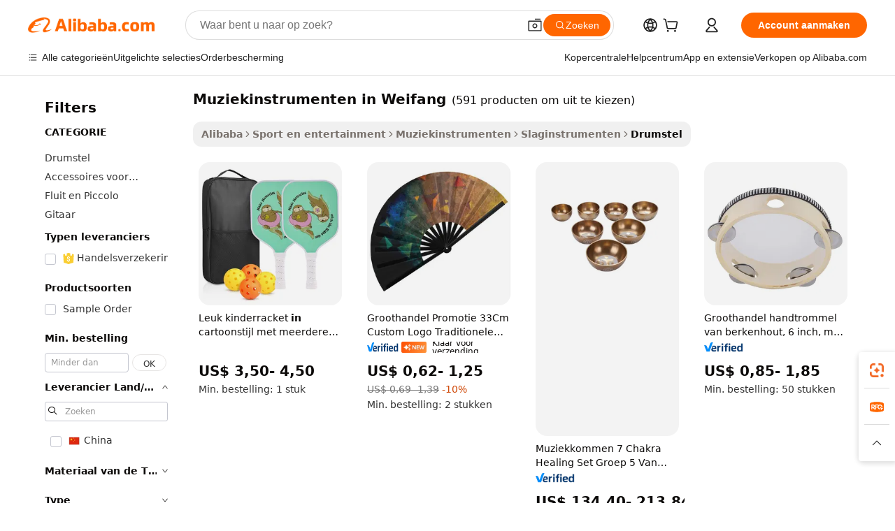

--- FILE ---
content_type: text/html;charset=UTF-8
request_url: https://dutch.alibaba.com/g/fw/pc/musical-instruments-in-weifang.html
body_size: 166519
content:

<!-- screen_content -->

    <!-- tangram:5410 begin-->
    <!-- tangram:529998 begin-->

<!DOCTYPE html>
<html lang="nl" dir="ltr">
  <head>
        <script>
      window.__BB = {
        scene: window.__bb_scene || 'traffic-free-goods'
      };
      window.__BB.BB_CWV_IGNORE = {
          lcp_element: ['#icbu-buyer-pc-top-banner'],
          lcp_url: [],
        };
      window._timing = {}
      window._timing.first_start = Date.now();
      window.needLoginInspiration = Boolean(false);
      // 变量用于标记页面首次可见时间
      let firstVisibleTime = null;
      if (typeof document.hidden !== 'undefined') {
        // 页面首次加载时直接统计
        if (!document.hidden) {
          firstVisibleTime = Date.now();
          window.__BB_timex = 1
        } else {
          // 页面不可见时监听 visibilitychange 事件
          document.addEventListener('visibilitychange', () => {
            if (!document.hidden) {
              firstVisibleTime = Date.now();
              window.__BB_timex = firstVisibleTime - window.performance.timing.navigationStart
              window.__BB.firstVisibleTime = window.__BB_timex
              console.log("Page became visible after "+ window.__BB_timex + " ms");
            }
          }, { once: true });  // 确保只触发一次
        }
      } else {
        console.warn('Page Visibility API is not supported in this browser.');
      }
    </script>
        <meta name="data-spm" content="a2700">
        <meta name="aplus-xplug" content="NONE">
        <meta name="aplus-icbu-disable-umid" content="1">
        <meta name="google-translate-customization" content="9de59014edaf3b99-22e1cf3b5ca21786-g00bb439a5e9e5f8f-f">
    <meta name="yandex-verification" content="25a76ba8e4443bb3" />
    <meta name="msvalidate.01" content="E3FBF0E89B724C30844BF17C59608E8F" />
    <meta name="viewport" content="width=device-width, initial-scale=1.0, maximum-scale=5.0, user-scalable=yes">
        <link rel="preconnect" href="https://s.alicdn.com/" crossorigin>
    <link rel="dns-prefetch" href="https://s.alicdn.com">
                        <link rel="preload" href="" as="image">
        <link rel="preload" href="https://s.alicdn.com/@g/alilog/??aplus_plugin_icbufront/index.js,mlog/aplus_v2.js" as="script">
        <link rel="preload" href="https://s.alicdn.com/@img/imgextra/i2/O1CN0153JdbU26g4bILVOyC_!!6000000007690-2-tps-418-58.png" as="image">
        <script>
            window.__APLUS_ABRATE__ = {
        perf_group: 'control',
        scene: "traffic-free-goods",
      };
    </script>
    <meta name="aplus-mmstat-timeout" content="15000">
        <meta content="text/html; charset=utf-8" http-equiv="Content-Type">
          <title>Uitstekende muziekinstrumenten in Weifang selectie beschikbaar - Alibaba.com</title>
      <meta name="keywords" content="musical instruments,surgical instruments,keyboard musical instrument">
      <meta name="description" content="De uitgebreide selectie van muziekinstrumenten in Weifang geeft u de kans om degene te vinden die aan uw eisen voldoet. Op Alibaba.com vindt u het juiste muziekinstrumenten in Weifang voor elke branche.">
            <meta name="pagetiming-rate" content="9">
      <meta name="pagetiming-resource-rate" content="4">
                    <link rel="canonical" href="https://dutch.alibaba.com/g/musical-instruments-in-weifang.html">
                              <link rel="alternate" hreflang="fr" href="https://french.alibaba.com/g/musical-instruments-in-weifang.html">
                  <link rel="alternate" hreflang="de" href="https://german.alibaba.com/g/musical-instruments-in-weifang.html">
                  <link rel="alternate" hreflang="pt" href="https://portuguese.alibaba.com/g/musical-instruments-in-weifang.html">
                  <link rel="alternate" hreflang="it" href="https://italian.alibaba.com/g/musical-instruments-in-weifang.html">
                  <link rel="alternate" hreflang="es" href="https://spanish.alibaba.com/g/musical-instruments-in-weifang.html">
                  <link rel="alternate" hreflang="ru" href="https://russian.alibaba.com/g/musical-instruments-in-weifang.html">
                  <link rel="alternate" hreflang="ko" href="https://korean.alibaba.com/g/musical-instruments-in-weifang.html">
                  <link rel="alternate" hreflang="ar" href="https://arabic.alibaba.com/g/musical-instruments-in-weifang.html">
                  <link rel="alternate" hreflang="ja" href="https://japanese.alibaba.com/g/musical-instruments-in-weifang.html">
                  <link rel="alternate" hreflang="tr" href="https://turkish.alibaba.com/g/musical-instruments-in-weifang.html">
                  <link rel="alternate" hreflang="th" href="https://thai.alibaba.com/g/musical-instruments-in-weifang.html">
                  <link rel="alternate" hreflang="vi" href="https://vietnamese.alibaba.com/g/musical-instruments-in-weifang.html">
                  <link rel="alternate" hreflang="nl" href="https://dutch.alibaba.com/g/musical-instruments-in-weifang.html">
                  <link rel="alternate" hreflang="he" href="https://hebrew.alibaba.com/g/musical-instruments-in-weifang.html">
                  <link rel="alternate" hreflang="id" href="https://indonesian.alibaba.com/g/musical-instruments-in-weifang.html">
                  <link rel="alternate" hreflang="hi" href="https://hindi.alibaba.com/g/musical-instruments-in-weifang.html">
                  <link rel="alternate" hreflang="en" href="https://www.alibaba.com/showroom/musical-instruments-in-weifang.html">
                  <link rel="alternate" hreflang="zh" href="https://chinese.alibaba.com/g/musical-instruments-in-weifang.html">
                  <link rel="alternate" hreflang="x-default" href="https://www.alibaba.com/showroom/musical-instruments-in-weifang.html">
                                        <script>
      // Aplus 配置自动打点
      var queue = window.goldlog_queue || (window.goldlog_queue = []);
      var tags = ["button", "a", "div", "span", "i", "svg", "input", "li", "tr"];
      queue.push(
        {
          action: 'goldlog.appendMetaInfo',
          arguments: [
            'aplus-auto-exp',
            [
              {
                logkey: '/sc.ug_msite.new_product_exp',
                cssSelector: '[data-spm-exp]',
                props: ["data-spm-exp"],
              },
              {
                logkey: '/sc.ug_pc.seolist_product_exp',
                cssSelector: '.traffic-card-gallery',
                props: ["data-spm-exp"],
              }
            ]
          ]
        }
      )
      queue.push({
        action: 'goldlog.setMetaInfo',
        arguments: ['aplus-auto-clk', JSON.stringify(tags.map(tag =>({
          "logkey": "/sc.ug_msite.new_product_clk",
          tag,
          "filter": "data-spm-clk",
          "props": ["data-spm-clk"]
        })))],
      });
    </script>
  </head>
  <div id="icbu-header"><div id="the-new-header" data-version="4.4.0" data-tnh-auto-exp="tnh-expose" data-scenes="search-products" style="position: relative;background-color: #fff;border-bottom: 1px solid #ddd;box-sizing: border-box; font-family:Inter,SF Pro Text,Roboto,Helvetica Neue,Helvetica,Tahoma,Arial,PingFang SC,Microsoft YaHei;"><div style="display: flex;align-items:center;height: 72px;min-width: 1200px;max-width: 1580px;margin: 0 auto;padding: 0 40px;box-sizing: border-box;"><img style="height: 29px; width: 209px;" src="https://s.alicdn.com/@img/imgextra/i2/O1CN0153JdbU26g4bILVOyC_!!6000000007690-2-tps-418-58.png" alt="" /></div><div style="min-width: 1200px;max-width: 1580px;margin: 0 auto;overflow: hidden;font-size: 14px;display: flex;justify-content: space-between;padding: 0 40px;box-sizing: border-box;"><div style="display: flex; align-items: center; justify-content: space-between"><div style="position: relative; height: 36px; padding: 0 28px 0 20px">All categories</div><div style="position: relative; height: 36px; padding-right: 28px">Featured selections</div><div style="position: relative; height: 36px">Trade Assurance</div></div><div style="display: flex; align-items: center; justify-content: space-between"><div style="position: relative; height: 36px; padding-right: 28px">Buyer Central</div><div style="position: relative; height: 36px; padding-right: 28px">Help Center</div><div style="position: relative; height: 36px; padding-right: 28px">Get the app</div><div style="position: relative; height: 36px">Become a supplier</div></div></div></div></div></div>
  <body data-spm="7724857" style="min-height: calc(100vh + 1px)"><script 
id="beacon-aplus"   
src="//s.alicdn.com/@g/alilog/??aplus_plugin_icbufront/index.js,mlog/aplus_v2.js"
exparams="aplus=async&userid=&aplus&ali_beacon_id=&ali_apache_id=33%2e47%2e9%2e195%2e1768859226552%2e523656%2e4&ali_apache_track=&ali_apache_tracktmp=&eagleeye_traceid=210323f117688592267114719e1130&ip=18%2e217%2e211%2e110&dmtrack_c={ali%5fresin%5ftrace%3dse%5frst%3dnull%7csp%5fviewtype%3dY%7cset%3d3%7cser%3d1007%7cpageId%3d0bf46b4e5ee64147b2f1546d772bccf7%7cm%5fpageid%3dnull%7cpvmi%3daf0e2388ba2f43e29ecf5340f2f0c8be%7csek%5fsepd%3dmuziekinstrumenten%2bin%2bWeifang%7csek%3dmusical%2binstruments%2bin%2bweifang%7cse%5fpn%3d1%7cp4pid%3d26e1e82b%2dfb19%2d4f0d%2d86c7%2d7461ee2abdbe%7csclkid%3dnull%7cforecast%5fpost%5fcate%3dnull%7cseo%5fnew%5fuser%5fflag%3dfalse%7ccategoryId%3d100005500%7cseo%5fsearch%5fmodel%5fupgrade%5fv2%3d2025070801%7cseo%5fmodule%5fcard%5f20240624%3d202406242%7clong%5ftext%5fgoogle%5ftranslate%5fv2%3d2407142%7cseo%5fcontent%5ftd%5fbottom%5ftext%5fupdate%5fkey%3d2025070801%7cseo%5fsearch%5fmodel%5fupgrade%5fv3%3d2025072201%7cdamo%5falt%5freplace%3d2485818%7cseo%5fsearch%5fmodel%5fmulti%5fupgrade%5fv3%3d2025081101%7cwap%5fcross%3d2007659%7cwap%5fcs%5faction%3d2005494%7cAPP%5fVisitor%5fActive%3d26702%7cseo%5fshowroom%5fgoods%5fmix%3d2005244%7cseo%5fdefault%5fcached%5flong%5ftext%5ffrom%5fnew%5fkeyword%5fstep%3d2024122502%7cshowroom%5fgeneral%5ftemplate%3d2005292%7cshowroom%5freview%3d20230308%7cwap%5fcs%5ftext%3dnull%7cstructured%5fdata%3d2025052702%7cseo%5fmulti%5fstyle%5ftext%5fupdate%3d2511182%7cpc%5fnew%5fheader%3dnull%7cseo%5fmeta%5fcate%5ftemplate%5fv1%3d2025042401%7cseo%5fmeta%5ftd%5fsearch%5fkeyword%5fstep%5fv1%3d2025040999%7cseo%5fshowroom%5fbiz%5fbabablog%3d2809001%7cshowroom%5fft%5flong%5ftext%5fbaks%3d80802%7cAPP%5fGrowing%5fBuyer%5fHigh%5fIntent%5fActive%3d25488%7cshowroom%5fpc%5fv2019%3d2104%7cAPP%5fProspecting%5fBuyer%3d26712%7ccache%5fcontrol%3dnull%7cAPP%5fChurned%5fCore%5fBuyer%3d25462%7cseo%5fdefault%5fcached%5flong%5ftext%5fstep%3d24110802%7camp%5flighthouse%5fscore%5fimage%3d19657%7cseo%5fft%5ftranslate%5fgemini%3d25012003%7cwap%5fnode%5fssr%3d2015725%7cdataphant%5fopen%3d27030%7clongtext%5fmulti%5fstyle%5fexpand%5frussian%3d2510142%7cseo%5flongtext%5fgoogle%5fdata%5fsection%3d25021702%7cindustry%5fpopular%5ffloor%3dnull%7cwap%5fad%5fgoods%5fproduct%5finterval%3dnull%7cseo%5fgoods%5fbootom%5fwholesale%5flink%3d2486162%7cseo%5fmiddle%5fwholesale%5flink%3d2486164%7cseo%5fkeyword%5faatest%3d2%7cft%5flong%5ftext%5fenpand%5fstep2%3d121602%7cseo%5fft%5flongtext%5fexpand%5fstep3%3d25012102%7cseo%5fwap%5fheadercard%3d2006288%7cAPP%5fChurned%5fInactive%5fVisitor%3d25497%7cAPP%5fGrowing%5fBuyer%5fHigh%5fIntent%5fInactive%3d25484%7cseo%5fmeta%5ftd%5fmulti%5fkey%3d2025061801%7ctop%5frecommend%5f20250120%3d202501201%7clongtext%5fmulti%5fstyle%5fexpand%5ffrench%5fcopy%3d25091802%7clongtext%5fmulti%5fstyle%5fexpand%5ffrench%5fcopy%5fcopy%3d25092502%7cseo%5ffloor%5fexp%3dnull%7cseo%5fshowroom%5falgo%5flink%3d17764%7cseo%5fmeta%5ftd%5faib%5fgeneral%5fkey%3d2025091901%7ccountry%5findustry%3d202311033%7cpc%5ffree%5fswitchtosearch%3d2020529%7cshowroom%5fft%5flong%5ftext%5fenpand%5fstep1%3d101102%7cseo%5fshowroom%5fnorel%3dnull%7cplp%5fstyle%5f25%5fpc%3d202505222%7cseo%5fggs%5flayer%3d10010%7cquery%5fmutil%5flang%5ftranslate%3d2025060300%7cAPP%5fChurned%5fBuyer%3d25468%7cstream%5frender%5fperf%5fopt%3d2309181%7cwap%5fgoods%3d2007383%7cseo%5fshowroom%5fsimilar%5f20240614%3d202406142%7cchinese%5fopen%3d6307%7cquery%5fgpt%5ftranslate%3d20240820%7cad%5fproduct%5finterval%3dnull%7camp%5fto%5fpwa%3d2007359%7cplp%5faib%5fmulti%5fai%5fmeta%3d20250401%7cwap%5fsupplier%5fcontent%3dnull%7cpc%5ffree%5frefactoring%3d20220315%7csso%5foem%5ffloor%3d30031%7cAPP%5fGrowing%5fBuyer%5fInactive%3d25476%7cseo%5fpc%5fnew%5fview%5f20240807%3d202408072%7cseo%5fbottom%5ftext%5fentity%5fkey%5fcopy%3d2025062400%7cstream%5frender%3d433763%7cseo%5fmodule%5fcard%5f20240424%3d202404241%7cseo%5ftitle%5freplace%5f20191226%3d5841%7clongtext%5fmulti%5fstyle%5fexpand%3d25090802%7cgoogleweblight%3d6516%7clighthouse%5fbase64%3dnull%7cAPP%5fProspecting%5fBuyer%5fActive%3d26718%7cad%5fgoods%5fproduct%5finterval%3dnull%7cseo%5fbottom%5fdeep%5fextend%5fkw%5fkey%3d2025071101%7clongtext%5fmulti%5fstyle%5fexpand%5fturkish%3d25102801%7cilink%5fuv%3d20240911%7cwap%5flist%5fwakeup%3d2005832%7ctpp%5fcrosslink%5fpc%3d20205311%7cseo%5ftop%5fbooth%3d18501%7cAPP%5fGrowing%5fBuyer%5fLess%5fActive%3d25472%7cseo%5fsearch%5fmodel%5fupgrade%5frank%3d2025092401%7cgoodslayer%3d7977%7cft%5flong%5ftext%5ftranslate%5fexpand%5fstep1%3d24110802%7cseo%5fheaderstyle%5ftraffic%5fkey%5fv1%3d2025072100%7ccrosslink%5fswitch%3d2008141%7cp4p%5foutline%3d20240328%7cseo%5fmeta%5ftd%5faib%5fv2%5fkey%3d2025091801%7crts%5fmulti%3d2008404%7cseo%5fad%5foptimization%5fkey%5fv2%3d2025072300%7cAPP%5fVisitor%5fLess%5fActive%3d26698%7cplp%5fstyle%5f25%3d202505192%7ccdn%5fvm%3d2007368%7cwap%5fad%5fproduct%5finterval%3dnull%7cseo%5fsearch%5fmodel%5fmulti%5fupgrade%5frank%3d2025092401%7cpc%5fcard%5fshare%3d2025081201%7cAPP%5fGrowing%5fBuyer%5fHigh%5fIntent%5fLess%5fActive%3d25478%7cgoods%5ftitle%5fsubstitute%3d9616%7cwap%5fscreen%5fexp%3d2025081400%7creact%5fheader%5ftest%3d202502182%7cpc%5fcs%5fcolor%3dnull%7cshowroom%5fft%5flong%5ftext%5ftest%3d72502%7cone%5ftap%5flogin%5fABTest%3d202308153%7cseo%5fhyh%5fshow%5ftags%3d9867%7cplp%5fstructured%5fdata%3d2508182%7cguide%5fdelete%3d2008526%7cseo%5findustry%5ftemplate%3dnull%7cseo%5fmeta%5ftd%5fmulti%5fes%5fkey%3d2025073101%7cseo%5fshowroom%5fdata%5fmix%3d19888%7csso%5ftop%5franking%5ffloor%3d20031%7cseo%5ftd%5fdeep%5fupgrade%5fkey%5fv3%3d2025081101%7cwap%5fue%5fone%3d2025111401%7cshowroom%5fto%5frts%5flink%3d2008480%7ccountrysearch%5ftest%3dnull%7cshowroom%5flist%5fnew%5farrival%3d2811002%7cchannel%5famp%5fto%5fpwa%3d2008435%7cseo%5fmulti%5fstyles%5flong%5ftext%3d2503172%7cseo%5fmeta%5ftext%5fmutli%5fcate%5ftemplate%5fv1%3d2025080800%7cseo%5fdefault%5fcached%5fmutil%5flong%5ftext%5fstep%3d24110436%7cseo%5faction%5fpoint%5ftype%3d22823%7cseo%5faib%5ftd%5flaunch%5f20240828%5fcopy%3d202408282%7cseo%5fshowroom%5fwholesale%5flink%3d2486142%7cseo%5fperf%5fimprove%3d2023999%7cseo%5fwap%5flist%5fbounce%5f01%3d2063%7cseo%5fwap%5flist%5fbounce%5f02%3d2128%7cAPP%5fGrowing%5fBuyer%5fActive%3d25490%7cvideolayer%3dnull%7cvideo%5fplay%3dnull%7cAPP%5fChurned%5fMember%5fInactive%3d25501%7cseo%5fgoogle%5fnew%5fstruct%3d438326%7cicbu%5falgo%5fp4p%5fseo%5fad%3d2025072300%7ctpp%5ftrace%3dseoKeyword%2dseoKeyword%5fv3%2dbase%2dORIGINAL}&pageid=12d9d36e210301291768859226&hn=ensearchweb033003001041%2erg%2dus%2deast%2eus68&asid=AQAAAABapm5pGZPRKgAAAADKfEfe5pZs+Q==&treq=&tres=" async>
</script>
                        <!-- tangram:7430 begin-->
 <style>
   .traffic-card-gallery {display: flex;position: relative;flex-direction: column;justify-content: flex-start;border-radius: 0.5rem;background-color: #fff;padding: 0.5rem 0.5rem 1rem;overflow: hidden;font-size: 0.75rem;line-height: 1rem;}
   .product-price {
     b {
       font-size: 22px;
     }
   }
 </style>
<!-- tangram:7430 end-->
            <style>.component-left-filter-callback{display:flex;position:relative;margin-top:10px;height:1200px}.component-left-filter-callback img{width:200px}.component-left-filter-callback i{position:absolute;top:5%;left:50%}.related-search-wrapper{padding:.5rem;--tw-bg-opacity: 1;background-color:#fff;background-color:rgba(255,255,255,var(--tw-bg-opacity, 1));border-width:1px;border-color:var(--input)}.related-search-wrapper .related-search-box{margin:12px 16px}.related-search-wrapper .related-search-box .related-search-title{display:inline;float:start;color:#666;word-wrap:break-word;margin-right:12px;width:13%}.related-search-wrapper .related-search-box .related-search-content{display:flex;flex-wrap:wrap}.related-search-wrapper .related-search-box .related-search-content .related-search-link{margin-right:12px;width:23%;overflow:hidden;color:#666;text-overflow:ellipsis;white-space:nowrap}.product-title img{margin-right:.5rem;display:inline-block;height:1rem;vertical-align:sub}.product-price b{font-size:22px}.similar-icon{position:absolute;bottom:12px;z-index:2;right:12px}.rfq-card{display:inline-block;position:relative;box-sizing:border-box;margin-bottom:36px}.rfq-card .rfq-card-content{display:flex;position:relative;flex-direction:column;align-items:flex-start;background-size:cover;background-color:#fff;padding:12px;width:100%;height:100%}.rfq-card .rfq-card-content .rfq-card-icon{margin-top:50px}.rfq-card .rfq-card-content .rfq-card-icon img{width:45px}.rfq-card .rfq-card-content .rfq-card-top-title{margin-top:14px;color:#222;font-weight:400;font-size:16px}.rfq-card .rfq-card-content .rfq-card-title{margin-top:24px;color:#333;font-weight:800;font-size:20px}.rfq-card .rfq-card-content .rfq-card-input-box{margin-top:24px;width:100%}.rfq-card .rfq-card-content .rfq-card-input-box textarea{box-sizing:border-box;border:1px solid #ddd;border-radius:4px;background-color:#fff;padding:9px 12px;width:100%;height:88px;resize:none;color:#666;font-weight:400;font-size:13px;font-family:inherit}.rfq-card .rfq-card-content .rfq-card-button{margin-top:24px;border:1px solid #666;border-radius:16px;background-color:#fff;width:67%;color:#000;font-weight:700;font-size:14px;line-height:30px;text-align:center}[data-modulename^=ProductList-] div{contain-intrinsic-size:auto 500px}.traffic-card-gallery:hover{--tw-shadow: 0px 2px 6px 2px rgba(0,0,0,.12157);--tw-shadow-colored: 0px 2px 6px 2px var(--tw-shadow-color);box-shadow:0 0 #0000,0 0 #0000,0 2px 6px 2px #0000001f;box-shadow:var(--tw-ring-offset-shadow, 0 0 rgba(0,0,0,0)),var(--tw-ring-shadow, 0 0 rgba(0,0,0,0)),var(--tw-shadow);z-index:10}.traffic-card-gallery{position:relative;display:flex;flex-direction:column;justify-content:flex-start;overflow:hidden;border-radius:.75rem;--tw-bg-opacity: 1;background-color:#fff;background-color:rgba(255,255,255,var(--tw-bg-opacity, 1));padding:.5rem;font-size:.75rem;line-height:1rem}.traffic-card-list{position:relative;display:flex;height:292px;flex-direction:row;justify-content:flex-start;overflow:hidden;border-bottom-width:1px;--tw-bg-opacity: 1;background-color:#fff;background-color:rgba(255,255,255,var(--tw-bg-opacity, 1));padding:1rem;font-size:.75rem;line-height:1rem}.traffic-card-g-industry:hover{--tw-shadow: 0 0 10px rgba(0,0,0,.1);--tw-shadow-colored: 0 0 10px var(--tw-shadow-color);box-shadow:0 0 #0000,0 0 #0000,0 0 10px #0000001a;box-shadow:var(--tw-ring-offset-shadow, 0 0 rgba(0,0,0,0)),var(--tw-ring-shadow, 0 0 rgba(0,0,0,0)),var(--tw-shadow)}.traffic-card-g-industry{position:relative;border-radius:var(--radius);--tw-bg-opacity: 1;background-color:#fff;background-color:rgba(255,255,255,var(--tw-bg-opacity, 1));padding:1.25rem .75rem .75rem;font-size:.875rem;line-height:1.25rem}.module-filter-section-wrapper{max-height:none!important;overflow-x:hidden}*,:before,:after{--tw-border-spacing-x: 0;--tw-border-spacing-y: 0;--tw-translate-x: 0;--tw-translate-y: 0;--tw-rotate: 0;--tw-skew-x: 0;--tw-skew-y: 0;--tw-scale-x: 1;--tw-scale-y: 1;--tw-pan-x: ;--tw-pan-y: ;--tw-pinch-zoom: ;--tw-scroll-snap-strictness: proximity;--tw-gradient-from-position: ;--tw-gradient-via-position: ;--tw-gradient-to-position: ;--tw-ordinal: ;--tw-slashed-zero: ;--tw-numeric-figure: ;--tw-numeric-spacing: ;--tw-numeric-fraction: ;--tw-ring-inset: ;--tw-ring-offset-width: 0px;--tw-ring-offset-color: #fff;--tw-ring-color: rgba(59, 130, 246, .5);--tw-ring-offset-shadow: 0 0 rgba(0,0,0,0);--tw-ring-shadow: 0 0 rgba(0,0,0,0);--tw-shadow: 0 0 rgba(0,0,0,0);--tw-shadow-colored: 0 0 rgba(0,0,0,0);--tw-blur: ;--tw-brightness: ;--tw-contrast: ;--tw-grayscale: ;--tw-hue-rotate: ;--tw-invert: ;--tw-saturate: ;--tw-sepia: ;--tw-drop-shadow: ;--tw-backdrop-blur: ;--tw-backdrop-brightness: ;--tw-backdrop-contrast: ;--tw-backdrop-grayscale: ;--tw-backdrop-hue-rotate: ;--tw-backdrop-invert: ;--tw-backdrop-opacity: ;--tw-backdrop-saturate: ;--tw-backdrop-sepia: ;--tw-contain-size: ;--tw-contain-layout: ;--tw-contain-paint: ;--tw-contain-style: }::backdrop{--tw-border-spacing-x: 0;--tw-border-spacing-y: 0;--tw-translate-x: 0;--tw-translate-y: 0;--tw-rotate: 0;--tw-skew-x: 0;--tw-skew-y: 0;--tw-scale-x: 1;--tw-scale-y: 1;--tw-pan-x: ;--tw-pan-y: ;--tw-pinch-zoom: ;--tw-scroll-snap-strictness: proximity;--tw-gradient-from-position: ;--tw-gradient-via-position: ;--tw-gradient-to-position: ;--tw-ordinal: ;--tw-slashed-zero: ;--tw-numeric-figure: ;--tw-numeric-spacing: ;--tw-numeric-fraction: ;--tw-ring-inset: ;--tw-ring-offset-width: 0px;--tw-ring-offset-color: #fff;--tw-ring-color: rgba(59, 130, 246, .5);--tw-ring-offset-shadow: 0 0 rgba(0,0,0,0);--tw-ring-shadow: 0 0 rgba(0,0,0,0);--tw-shadow: 0 0 rgba(0,0,0,0);--tw-shadow-colored: 0 0 rgba(0,0,0,0);--tw-blur: ;--tw-brightness: ;--tw-contrast: ;--tw-grayscale: ;--tw-hue-rotate: ;--tw-invert: ;--tw-saturate: ;--tw-sepia: ;--tw-drop-shadow: ;--tw-backdrop-blur: ;--tw-backdrop-brightness: ;--tw-backdrop-contrast: ;--tw-backdrop-grayscale: ;--tw-backdrop-hue-rotate: ;--tw-backdrop-invert: ;--tw-backdrop-opacity: ;--tw-backdrop-saturate: ;--tw-backdrop-sepia: ;--tw-contain-size: ;--tw-contain-layout: ;--tw-contain-paint: ;--tw-contain-style: }*,:before,:after{box-sizing:border-box;border-width:0;border-style:solid;border-color:#e5e7eb}:before,:after{--tw-content: ""}html,:host{line-height:1.5;-webkit-text-size-adjust:100%;-moz-tab-size:4;-o-tab-size:4;tab-size:4;font-family:ui-sans-serif,system-ui,-apple-system,Segoe UI,Roboto,Ubuntu,Cantarell,Noto Sans,sans-serif,"Apple Color Emoji","Segoe UI Emoji",Segoe UI Symbol,"Noto Color Emoji";font-feature-settings:normal;font-variation-settings:normal;-webkit-tap-highlight-color:transparent}body{margin:0;line-height:inherit}hr{height:0;color:inherit;border-top-width:1px}abbr:where([title]){text-decoration:underline;-webkit-text-decoration:underline dotted;text-decoration:underline dotted}h1,h2,h3,h4,h5,h6{font-size:inherit;font-weight:inherit}a{color:inherit;text-decoration:inherit}b,strong{font-weight:bolder}code,kbd,samp,pre{font-family:ui-monospace,SFMono-Regular,Menlo,Monaco,Consolas,Liberation Mono,Courier New,monospace;font-feature-settings:normal;font-variation-settings:normal;font-size:1em}small{font-size:80%}sub,sup{font-size:75%;line-height:0;position:relative;vertical-align:baseline}sub{bottom:-.25em}sup{top:-.5em}table{text-indent:0;border-color:inherit;border-collapse:collapse}button,input,optgroup,select,textarea{font-family:inherit;font-feature-settings:inherit;font-variation-settings:inherit;font-size:100%;font-weight:inherit;line-height:inherit;letter-spacing:inherit;color:inherit;margin:0;padding:0}button,select{text-transform:none}button,input:where([type=button]),input:where([type=reset]),input:where([type=submit]){-webkit-appearance:button;background-color:transparent;background-image:none}:-moz-focusring{outline:auto}:-moz-ui-invalid{box-shadow:none}progress{vertical-align:baseline}::-webkit-inner-spin-button,::-webkit-outer-spin-button{height:auto}[type=search]{-webkit-appearance:textfield;outline-offset:-2px}::-webkit-search-decoration{-webkit-appearance:none}::-webkit-file-upload-button{-webkit-appearance:button;font:inherit}summary{display:list-item}blockquote,dl,dd,h1,h2,h3,h4,h5,h6,hr,figure,p,pre{margin:0}fieldset{margin:0;padding:0}legend{padding:0}ol,ul,menu{list-style:none;margin:0;padding:0}dialog{padding:0}textarea{resize:vertical}input::-moz-placeholder,textarea::-moz-placeholder{opacity:1;color:#9ca3af}input::placeholder,textarea::placeholder{opacity:1;color:#9ca3af}button,[role=button]{cursor:pointer}:disabled{cursor:default}img,svg,video,canvas,audio,iframe,embed,object{display:block;vertical-align:middle}img,video{max-width:100%;height:auto}[hidden]:where(:not([hidden=until-found])){display:none}:root{--background: hsl(0, 0%, 100%);--foreground: hsl(20, 14.3%, 4.1%);--card: hsl(0, 0%, 100%);--card-foreground: hsl(20, 14.3%, 4.1%);--popover: hsl(0, 0%, 100%);--popover-foreground: hsl(20, 14.3%, 4.1%);--primary: hsl(24, 100%, 50%);--primary-foreground: hsl(60, 9.1%, 97.8%);--secondary: hsl(60, 4.8%, 95.9%);--secondary-foreground: #333;--muted: hsl(60, 4.8%, 95.9%);--muted-foreground: hsl(25, 5.3%, 44.7%);--accent: hsl(60, 4.8%, 95.9%);--accent-foreground: hsl(24, 9.8%, 10%);--destructive: hsl(0, 84.2%, 60.2%);--destructive-foreground: hsl(60, 9.1%, 97.8%);--border: hsl(20, 5.9%, 90%);--input: hsl(20, 5.9%, 90%);--ring: hsl(24.6, 95%, 53.1%);--radius: 1rem}.dark{--background: hsl(20, 14.3%, 4.1%);--foreground: hsl(60, 9.1%, 97.8%);--card: hsl(20, 14.3%, 4.1%);--card-foreground: hsl(60, 9.1%, 97.8%);--popover: hsl(20, 14.3%, 4.1%);--popover-foreground: hsl(60, 9.1%, 97.8%);--primary: hsl(20.5, 90.2%, 48.2%);--primary-foreground: hsl(60, 9.1%, 97.8%);--secondary: hsl(12, 6.5%, 15.1%);--secondary-foreground: hsl(60, 9.1%, 97.8%);--muted: hsl(12, 6.5%, 15.1%);--muted-foreground: hsl(24, 5.4%, 63.9%);--accent: hsl(12, 6.5%, 15.1%);--accent-foreground: hsl(60, 9.1%, 97.8%);--destructive: hsl(0, 72.2%, 50.6%);--destructive-foreground: hsl(60, 9.1%, 97.8%);--border: hsl(12, 6.5%, 15.1%);--input: hsl(12, 6.5%, 15.1%);--ring: hsl(20.5, 90.2%, 48.2%)}*{border-color:#e7e5e4;border-color:var(--border)}body{background-color:#fff;background-color:var(--background);color:#0c0a09;color:var(--foreground)}.il-sr-only{position:absolute;width:1px;height:1px;padding:0;margin:-1px;overflow:hidden;clip:rect(0,0,0,0);white-space:nowrap;border-width:0}.il-invisible{visibility:hidden}.il-fixed{position:fixed}.il-absolute{position:absolute}.il-relative{position:relative}.il-sticky{position:sticky}.il-inset-0{inset:0}.il--bottom-12{bottom:-3rem}.il--top-12{top:-3rem}.il-bottom-0{bottom:0}.il-bottom-2{bottom:.5rem}.il-bottom-3{bottom:.75rem}.il-bottom-4{bottom:1rem}.il-end-0{right:0}.il-end-2{right:.5rem}.il-end-3{right:.75rem}.il-end-4{right:1rem}.il-left-0{left:0}.il-left-3{left:.75rem}.il-right-0{right:0}.il-right-2{right:.5rem}.il-right-3{right:.75rem}.il-start-0{left:0}.il-start-1\/2{left:50%}.il-start-2{left:.5rem}.il-start-3{left:.75rem}.il-start-\[50\%\]{left:50%}.il-top-0{top:0}.il-top-1\/2{top:50%}.il-top-16{top:4rem}.il-top-4{top:1rem}.il-top-\[50\%\]{top:50%}.il-z-10{z-index:10}.il-z-50{z-index:50}.il-z-\[9999\]{z-index:9999}.il-col-span-4{grid-column:span 4 / span 4}.il-m-0{margin:0}.il-m-3{margin:.75rem}.il-m-auto{margin:auto}.il-mx-auto{margin-left:auto;margin-right:auto}.il-my-3{margin-top:.75rem;margin-bottom:.75rem}.il-my-5{margin-top:1.25rem;margin-bottom:1.25rem}.il-my-auto{margin-top:auto;margin-bottom:auto}.\!il-mb-4{margin-bottom:1rem!important}.il--mt-4{margin-top:-1rem}.il-mb-0{margin-bottom:0}.il-mb-1{margin-bottom:.25rem}.il-mb-2{margin-bottom:.5rem}.il-mb-3{margin-bottom:.75rem}.il-mb-4{margin-bottom:1rem}.il-mb-5{margin-bottom:1.25rem}.il-mb-6{margin-bottom:1.5rem}.il-mb-8{margin-bottom:2rem}.il-mb-\[-0\.75rem\]{margin-bottom:-.75rem}.il-mb-\[0\.125rem\]{margin-bottom:.125rem}.il-me-1{margin-right:.25rem}.il-me-2{margin-right:.5rem}.il-me-3{margin-right:.75rem}.il-me-auto{margin-right:auto}.il-mr-1{margin-right:.25rem}.il-mr-2{margin-right:.5rem}.il-ms-1{margin-left:.25rem}.il-ms-4{margin-left:1rem}.il-ms-5{margin-left:1.25rem}.il-ms-8{margin-left:2rem}.il-ms-\[\.375rem\]{margin-left:.375rem}.il-ms-auto{margin-left:auto}.il-mt-0{margin-top:0}.il-mt-0\.5{margin-top:.125rem}.il-mt-1{margin-top:.25rem}.il-mt-2{margin-top:.5rem}.il-mt-3{margin-top:.75rem}.il-mt-4{margin-top:1rem}.il-mt-6{margin-top:1.5rem}.il-line-clamp-1{overflow:hidden;display:-webkit-box;-webkit-box-orient:vertical;-webkit-line-clamp:1}.il-line-clamp-2{overflow:hidden;display:-webkit-box;-webkit-box-orient:vertical;-webkit-line-clamp:2}.il-line-clamp-6{overflow:hidden;display:-webkit-box;-webkit-box-orient:vertical;-webkit-line-clamp:6}.il-inline-block{display:inline-block}.il-inline{display:inline}.il-flex{display:flex}.il-inline-flex{display:inline-flex}.il-grid{display:grid}.il-aspect-square{aspect-ratio:1 / 1}.il-size-5{width:1.25rem;height:1.25rem}.il-h-1{height:.25rem}.il-h-10{height:2.5rem}.il-h-11{height:2.75rem}.il-h-20{height:5rem}.il-h-24{height:6rem}.il-h-3\.5{height:.875rem}.il-h-4{height:1rem}.il-h-40{height:10rem}.il-h-6{height:1.5rem}.il-h-8{height:2rem}.il-h-9{height:2.25rem}.il-h-\[150px\]{height:150px}.il-h-\[152px\]{height:152px}.il-h-\[18\.25rem\]{height:18.25rem}.il-h-\[292px\]{height:292px}.il-h-\[600px\]{height:600px}.il-h-auto{height:auto}.il-h-fit{height:-moz-fit-content;height:fit-content}.il-h-full{height:100%}.il-h-screen{height:100vh}.il-max-h-\[100vh\]{max-height:100vh}.il-w-1\/2{width:50%}.il-w-10{width:2.5rem}.il-w-10\/12{width:83.333333%}.il-w-4{width:1rem}.il-w-6{width:1.5rem}.il-w-64{width:16rem}.il-w-7\/12{width:58.333333%}.il-w-72{width:18rem}.il-w-8{width:2rem}.il-w-8\/12{width:66.666667%}.il-w-9{width:2.25rem}.il-w-9\/12{width:75%}.il-w-\[200px\]{width:200px}.il-w-\[84px\]{width:84px}.il-w-fit{width:-moz-fit-content;width:fit-content}.il-w-full{width:100%}.il-w-screen{width:100vw}.il-min-w-0{min-width:0px}.il-min-w-3{min-width:.75rem}.il-min-w-\[1200px\]{min-width:1200px}.il-max-w-\[1000px\]{max-width:1000px}.il-max-w-\[1580px\]{max-width:1580px}.il-max-w-full{max-width:100%}.il-max-w-lg{max-width:32rem}.il-flex-1{flex:1 1 0%}.il-flex-shrink-0,.il-shrink-0{flex-shrink:0}.il-flex-grow-0,.il-grow-0{flex-grow:0}.il-basis-24{flex-basis:6rem}.il-basis-full{flex-basis:100%}.il-origin-\[--radix-tooltip-content-transform-origin\]{transform-origin:var(--radix-tooltip-content-transform-origin)}.il--translate-x-1\/2{--tw-translate-x: -50%;transform:translate(-50%,var(--tw-translate-y)) rotate(var(--tw-rotate)) skew(var(--tw-skew-x)) skewY(var(--tw-skew-y)) scaleX(var(--tw-scale-x)) scaleY(var(--tw-scale-y));transform:translate(var(--tw-translate-x),var(--tw-translate-y)) rotate(var(--tw-rotate)) skew(var(--tw-skew-x)) skewY(var(--tw-skew-y)) scaleX(var(--tw-scale-x)) scaleY(var(--tw-scale-y))}.il--translate-y-1\/2{--tw-translate-y: -50%;transform:translate(var(--tw-translate-x),-50%) rotate(var(--tw-rotate)) skew(var(--tw-skew-x)) skewY(var(--tw-skew-y)) scaleX(var(--tw-scale-x)) scaleY(var(--tw-scale-y));transform:translate(var(--tw-translate-x),var(--tw-translate-y)) rotate(var(--tw-rotate)) skew(var(--tw-skew-x)) skewY(var(--tw-skew-y)) scaleX(var(--tw-scale-x)) scaleY(var(--tw-scale-y))}.il-translate-x-\[-50\%\]{--tw-translate-x: -50%;transform:translate(-50%,var(--tw-translate-y)) rotate(var(--tw-rotate)) skew(var(--tw-skew-x)) skewY(var(--tw-skew-y)) scaleX(var(--tw-scale-x)) scaleY(var(--tw-scale-y));transform:translate(var(--tw-translate-x),var(--tw-translate-y)) rotate(var(--tw-rotate)) skew(var(--tw-skew-x)) skewY(var(--tw-skew-y)) scaleX(var(--tw-scale-x)) scaleY(var(--tw-scale-y))}.il-translate-y-\[-50\%\]{--tw-translate-y: -50%;transform:translate(var(--tw-translate-x),-50%) rotate(var(--tw-rotate)) skew(var(--tw-skew-x)) skewY(var(--tw-skew-y)) scaleX(var(--tw-scale-x)) scaleY(var(--tw-scale-y));transform:translate(var(--tw-translate-x),var(--tw-translate-y)) rotate(var(--tw-rotate)) skew(var(--tw-skew-x)) skewY(var(--tw-skew-y)) scaleX(var(--tw-scale-x)) scaleY(var(--tw-scale-y))}.il-rotate-90{--tw-rotate: 90deg;transform:translate(var(--tw-translate-x),var(--tw-translate-y)) rotate(90deg) skew(var(--tw-skew-x)) skewY(var(--tw-skew-y)) scaleX(var(--tw-scale-x)) scaleY(var(--tw-scale-y));transform:translate(var(--tw-translate-x),var(--tw-translate-y)) rotate(var(--tw-rotate)) skew(var(--tw-skew-x)) skewY(var(--tw-skew-y)) scaleX(var(--tw-scale-x)) scaleY(var(--tw-scale-y))}@keyframes il-pulse{50%{opacity:.5}}.il-animate-pulse{animation:il-pulse 2s cubic-bezier(.4,0,.6,1) infinite}@keyframes il-spin{to{transform:rotate(360deg)}}.il-animate-spin{animation:il-spin 1s linear infinite}.il-cursor-pointer{cursor:pointer}.il-list-disc{list-style-type:disc}.il-grid-cols-2{grid-template-columns:repeat(2,minmax(0,1fr))}.il-grid-cols-4{grid-template-columns:repeat(4,minmax(0,1fr))}.il-flex-row{flex-direction:row}.il-flex-col{flex-direction:column}.il-flex-col-reverse{flex-direction:column-reverse}.il-flex-wrap{flex-wrap:wrap}.il-flex-nowrap{flex-wrap:nowrap}.il-items-start{align-items:flex-start}.il-items-center{align-items:center}.il-items-baseline{align-items:baseline}.il-justify-start{justify-content:flex-start}.il-justify-end{justify-content:flex-end}.il-justify-center{justify-content:center}.il-justify-between{justify-content:space-between}.il-gap-1{gap:.25rem}.il-gap-1\.5{gap:.375rem}.il-gap-10{gap:2.5rem}.il-gap-2{gap:.5rem}.il-gap-3{gap:.75rem}.il-gap-4{gap:1rem}.il-gap-8{gap:2rem}.il-gap-\[\.0938rem\]{gap:.0938rem}.il-gap-\[\.375rem\]{gap:.375rem}.il-gap-\[0\.125rem\]{gap:.125rem}.\!il-gap-x-5{-moz-column-gap:1.25rem!important;column-gap:1.25rem!important}.\!il-gap-y-5{row-gap:1.25rem!important}.il-space-y-1\.5>:not([hidden])~:not([hidden]){--tw-space-y-reverse: 0;margin-top:calc(.375rem * (1 - var(--tw-space-y-reverse)));margin-top:.375rem;margin-top:calc(.375rem * calc(1 - var(--tw-space-y-reverse)));margin-bottom:0rem;margin-bottom:calc(.375rem * var(--tw-space-y-reverse))}.il-space-y-4>:not([hidden])~:not([hidden]){--tw-space-y-reverse: 0;margin-top:calc(1rem * (1 - var(--tw-space-y-reverse)));margin-top:1rem;margin-top:calc(1rem * calc(1 - var(--tw-space-y-reverse)));margin-bottom:0rem;margin-bottom:calc(1rem * var(--tw-space-y-reverse))}.il-overflow-hidden{overflow:hidden}.il-overflow-y-auto{overflow-y:auto}.il-overflow-y-scroll{overflow-y:scroll}.il-truncate{overflow:hidden;text-overflow:ellipsis;white-space:nowrap}.il-text-ellipsis{text-overflow:ellipsis}.il-whitespace-normal{white-space:normal}.il-whitespace-nowrap{white-space:nowrap}.il-break-normal{word-wrap:normal;word-break:normal}.il-break-words{word-wrap:break-word}.il-break-all{word-break:break-all}.il-rounded{border-radius:.25rem}.il-rounded-2xl{border-radius:1rem}.il-rounded-\[0\.5rem\]{border-radius:.5rem}.il-rounded-\[1\.25rem\]{border-radius:1.25rem}.il-rounded-full{border-radius:9999px}.il-rounded-lg{border-radius:1rem;border-radius:var(--radius)}.il-rounded-md{border-radius:calc(1rem - 2px);border-radius:calc(var(--radius) - 2px)}.il-rounded-sm{border-radius:calc(1rem - 4px);border-radius:calc(var(--radius) - 4px)}.il-rounded-xl{border-radius:.75rem}.il-border,.il-border-\[1px\]{border-width:1px}.il-border-b,.il-border-b-\[1px\]{border-bottom-width:1px}.il-border-solid{border-style:solid}.il-border-none{border-style:none}.il-border-\[\#222\]{--tw-border-opacity: 1;border-color:#222;border-color:rgba(34,34,34,var(--tw-border-opacity, 1))}.il-border-\[\#DDD\]{--tw-border-opacity: 1;border-color:#ddd;border-color:rgba(221,221,221,var(--tw-border-opacity, 1))}.il-border-foreground{border-color:#0c0a09;border-color:var(--foreground)}.il-border-input{border-color:#e7e5e4;border-color:var(--input)}.il-bg-\[\#F8F8F8\]{--tw-bg-opacity: 1;background-color:#f8f8f8;background-color:rgba(248,248,248,var(--tw-bg-opacity, 1))}.il-bg-\[\#d9d9d963\]{background-color:#d9d9d963}.il-bg-accent{background-color:#f5f5f4;background-color:var(--accent)}.il-bg-background{background-color:#fff;background-color:var(--background)}.il-bg-black{--tw-bg-opacity: 1;background-color:#000;background-color:rgba(0,0,0,var(--tw-bg-opacity, 1))}.il-bg-black\/80{background-color:#000c}.il-bg-destructive{background-color:#ef4444;background-color:var(--destructive)}.il-bg-gray-300{--tw-bg-opacity: 1;background-color:#d1d5db;background-color:rgba(209,213,219,var(--tw-bg-opacity, 1))}.il-bg-muted{background-color:#f5f5f4;background-color:var(--muted)}.il-bg-orange-500{--tw-bg-opacity: 1;background-color:#f97316;background-color:rgba(249,115,22,var(--tw-bg-opacity, 1))}.il-bg-popover{background-color:#fff;background-color:var(--popover)}.il-bg-primary{background-color:#f60;background-color:var(--primary)}.il-bg-secondary{background-color:#f5f5f4;background-color:var(--secondary)}.il-bg-transparent{background-color:transparent}.il-bg-white{--tw-bg-opacity: 1;background-color:#fff;background-color:rgba(255,255,255,var(--tw-bg-opacity, 1))}.il-bg-opacity-80{--tw-bg-opacity: .8}.il-bg-cover{background-size:cover}.il-bg-no-repeat{background-repeat:no-repeat}.il-fill-black{fill:#000}.il-object-cover{-o-object-fit:cover;object-fit:cover}.il-p-0{padding:0}.il-p-1{padding:.25rem}.il-p-2{padding:.5rem}.il-p-3{padding:.75rem}.il-p-4{padding:1rem}.il-p-5{padding:1.25rem}.il-p-6{padding:1.5rem}.il-px-2{padding-left:.5rem;padding-right:.5rem}.il-px-3{padding-left:.75rem;padding-right:.75rem}.il-py-0\.5{padding-top:.125rem;padding-bottom:.125rem}.il-py-1\.5{padding-top:.375rem;padding-bottom:.375rem}.il-py-10{padding-top:2.5rem;padding-bottom:2.5rem}.il-py-2{padding-top:.5rem;padding-bottom:.5rem}.il-py-3{padding-top:.75rem;padding-bottom:.75rem}.il-pb-0{padding-bottom:0}.il-pb-3{padding-bottom:.75rem}.il-pb-4{padding-bottom:1rem}.il-pb-8{padding-bottom:2rem}.il-pe-0{padding-right:0}.il-pe-2{padding-right:.5rem}.il-pe-3{padding-right:.75rem}.il-pe-4{padding-right:1rem}.il-pe-6{padding-right:1.5rem}.il-pe-8{padding-right:2rem}.il-pe-\[12px\]{padding-right:12px}.il-pe-\[3\.25rem\]{padding-right:3.25rem}.il-pl-4{padding-left:1rem}.il-ps-0{padding-left:0}.il-ps-2{padding-left:.5rem}.il-ps-3{padding-left:.75rem}.il-ps-4{padding-left:1rem}.il-ps-6{padding-left:1.5rem}.il-ps-8{padding-left:2rem}.il-ps-\[12px\]{padding-left:12px}.il-ps-\[3\.25rem\]{padding-left:3.25rem}.il-pt-10{padding-top:2.5rem}.il-pt-4{padding-top:1rem}.il-pt-5{padding-top:1.25rem}.il-pt-6{padding-top:1.5rem}.il-pt-7{padding-top:1.75rem}.il-text-center{text-align:center}.il-text-start{text-align:left}.il-text-2xl{font-size:1.5rem;line-height:2rem}.il-text-base{font-size:1rem;line-height:1.5rem}.il-text-lg{font-size:1.125rem;line-height:1.75rem}.il-text-sm{font-size:.875rem;line-height:1.25rem}.il-text-xl{font-size:1.25rem;line-height:1.75rem}.il-text-xs{font-size:.75rem;line-height:1rem}.il-font-\[600\]{font-weight:600}.il-font-bold{font-weight:700}.il-font-medium{font-weight:500}.il-font-normal{font-weight:400}.il-font-semibold{font-weight:600}.il-leading-3{line-height:.75rem}.il-leading-4{line-height:1rem}.il-leading-\[1\.43\]{line-height:1.43}.il-leading-\[18px\]{line-height:18px}.il-leading-\[26px\]{line-height:26px}.il-leading-none{line-height:1}.il-tracking-tight{letter-spacing:-.025em}.il-text-\[\#00820D\]{--tw-text-opacity: 1;color:#00820d;color:rgba(0,130,13,var(--tw-text-opacity, 1))}.il-text-\[\#222\]{--tw-text-opacity: 1;color:#222;color:rgba(34,34,34,var(--tw-text-opacity, 1))}.il-text-\[\#444\]{--tw-text-opacity: 1;color:#444;color:rgba(68,68,68,var(--tw-text-opacity, 1))}.il-text-\[\#4B1D1F\]{--tw-text-opacity: 1;color:#4b1d1f;color:rgba(75,29,31,var(--tw-text-opacity, 1))}.il-text-\[\#767676\]{--tw-text-opacity: 1;color:#767676;color:rgba(118,118,118,var(--tw-text-opacity, 1))}.il-text-\[\#D04A0A\]{--tw-text-opacity: 1;color:#d04a0a;color:rgba(208,74,10,var(--tw-text-opacity, 1))}.il-text-\[\#F7421E\]{--tw-text-opacity: 1;color:#f7421e;color:rgba(247,66,30,var(--tw-text-opacity, 1))}.il-text-\[\#FF6600\]{--tw-text-opacity: 1;color:#f60;color:rgba(255,102,0,var(--tw-text-opacity, 1))}.il-text-\[\#f7421e\]{--tw-text-opacity: 1;color:#f7421e;color:rgba(247,66,30,var(--tw-text-opacity, 1))}.il-text-destructive-foreground{color:#fafaf9;color:var(--destructive-foreground)}.il-text-foreground{color:#0c0a09;color:var(--foreground)}.il-text-muted-foreground{color:#78716c;color:var(--muted-foreground)}.il-text-popover-foreground{color:#0c0a09;color:var(--popover-foreground)}.il-text-primary{color:#f60;color:var(--primary)}.il-text-primary-foreground{color:#fafaf9;color:var(--primary-foreground)}.il-text-secondary-foreground{color:#333;color:var(--secondary-foreground)}.il-text-white{--tw-text-opacity: 1;color:#fff;color:rgba(255,255,255,var(--tw-text-opacity, 1))}.il-underline{text-decoration-line:underline}.il-line-through{text-decoration-line:line-through}.il-underline-offset-4{text-underline-offset:4px}.il-opacity-5{opacity:.05}.il-opacity-70{opacity:.7}.il-shadow-\[0_2px_6px_2px_rgba\(0\,0\,0\,0\.12\)\]{--tw-shadow: 0 2px 6px 2px rgba(0,0,0,.12);--tw-shadow-colored: 0 2px 6px 2px var(--tw-shadow-color);box-shadow:0 0 #0000,0 0 #0000,0 2px 6px 2px #0000001f;box-shadow:var(--tw-ring-offset-shadow, 0 0 rgba(0,0,0,0)),var(--tw-ring-shadow, 0 0 rgba(0,0,0,0)),var(--tw-shadow)}.il-shadow-cards{--tw-shadow: 0 0 10px rgba(0,0,0,.1);--tw-shadow-colored: 0 0 10px var(--tw-shadow-color);box-shadow:0 0 #0000,0 0 #0000,0 0 10px #0000001a;box-shadow:var(--tw-ring-offset-shadow, 0 0 rgba(0,0,0,0)),var(--tw-ring-shadow, 0 0 rgba(0,0,0,0)),var(--tw-shadow)}.il-shadow-lg{--tw-shadow: 0 10px 15px -3px rgba(0, 0, 0, .1), 0 4px 6px -4px rgba(0, 0, 0, .1);--tw-shadow-colored: 0 10px 15px -3px var(--tw-shadow-color), 0 4px 6px -4px var(--tw-shadow-color);box-shadow:0 0 #0000,0 0 #0000,0 10px 15px -3px #0000001a,0 4px 6px -4px #0000001a;box-shadow:var(--tw-ring-offset-shadow, 0 0 rgba(0,0,0,0)),var(--tw-ring-shadow, 0 0 rgba(0,0,0,0)),var(--tw-shadow)}.il-shadow-md{--tw-shadow: 0 4px 6px -1px rgba(0, 0, 0, .1), 0 2px 4px -2px rgba(0, 0, 0, .1);--tw-shadow-colored: 0 4px 6px -1px var(--tw-shadow-color), 0 2px 4px -2px var(--tw-shadow-color);box-shadow:0 0 #0000,0 0 #0000,0 4px 6px -1px #0000001a,0 2px 4px -2px #0000001a;box-shadow:var(--tw-ring-offset-shadow, 0 0 rgba(0,0,0,0)),var(--tw-ring-shadow, 0 0 rgba(0,0,0,0)),var(--tw-shadow)}.il-outline-none{outline:2px solid transparent;outline-offset:2px}.il-outline-1{outline-width:1px}.il-ring-offset-background{--tw-ring-offset-color: var(--background)}.il-transition-colors{transition-property:color,background-color,border-color,text-decoration-color,fill,stroke;transition-timing-function:cubic-bezier(.4,0,.2,1);transition-duration:.15s}.il-transition-opacity{transition-property:opacity;transition-timing-function:cubic-bezier(.4,0,.2,1);transition-duration:.15s}.il-transition-transform{transition-property:transform;transition-timing-function:cubic-bezier(.4,0,.2,1);transition-duration:.15s}.il-duration-200{transition-duration:.2s}.il-duration-300{transition-duration:.3s}.il-ease-in-out{transition-timing-function:cubic-bezier(.4,0,.2,1)}@keyframes enter{0%{opacity:1;opacity:var(--tw-enter-opacity, 1);transform:translateZ(0) scaleZ(1) rotate(0);transform:translate3d(var(--tw-enter-translate-x, 0),var(--tw-enter-translate-y, 0),0) scale3d(var(--tw-enter-scale, 1),var(--tw-enter-scale, 1),var(--tw-enter-scale, 1)) rotate(var(--tw-enter-rotate, 0))}}@keyframes exit{to{opacity:1;opacity:var(--tw-exit-opacity, 1);transform:translateZ(0) scaleZ(1) rotate(0);transform:translate3d(var(--tw-exit-translate-x, 0),var(--tw-exit-translate-y, 0),0) scale3d(var(--tw-exit-scale, 1),var(--tw-exit-scale, 1),var(--tw-exit-scale, 1)) rotate(var(--tw-exit-rotate, 0))}}.il-animate-in{animation-name:enter;animation-duration:.15s;--tw-enter-opacity: initial;--tw-enter-scale: initial;--tw-enter-rotate: initial;--tw-enter-translate-x: initial;--tw-enter-translate-y: initial}.il-fade-in-0{--tw-enter-opacity: 0}.il-zoom-in-95{--tw-enter-scale: .95}.il-duration-200{animation-duration:.2s}.il-duration-300{animation-duration:.3s}.il-ease-in-out{animation-timing-function:cubic-bezier(.4,0,.2,1)}.no-scrollbar::-webkit-scrollbar{display:none}.no-scrollbar{-ms-overflow-style:none;scrollbar-width:none}.longtext-style-inmodel h2{margin-bottom:.5rem;margin-top:1rem;font-size:1rem;line-height:1.5rem;font-weight:700}.first-of-type\:il-ms-4:first-of-type{margin-left:1rem}.hover\:il-bg-\[\#f4f4f4\]:hover{--tw-bg-opacity: 1;background-color:#f4f4f4;background-color:rgba(244,244,244,var(--tw-bg-opacity, 1))}.hover\:il-bg-accent:hover{background-color:#f5f5f4;background-color:var(--accent)}.hover\:il-text-accent-foreground:hover{color:#1c1917;color:var(--accent-foreground)}.hover\:il-text-foreground:hover{color:#0c0a09;color:var(--foreground)}.hover\:il-underline:hover{text-decoration-line:underline}.hover\:il-opacity-100:hover{opacity:1}.hover\:il-opacity-90:hover{opacity:.9}.focus\:il-outline-none:focus{outline:2px solid transparent;outline-offset:2px}.focus\:il-ring-2:focus{--tw-ring-offset-shadow: var(--tw-ring-inset) 0 0 0 var(--tw-ring-offset-width) var(--tw-ring-offset-color);--tw-ring-shadow: var(--tw-ring-inset) 0 0 0 calc(2px + var(--tw-ring-offset-width)) var(--tw-ring-color);box-shadow:var(--tw-ring-offset-shadow),var(--tw-ring-shadow),0 0 #0000;box-shadow:var(--tw-ring-offset-shadow),var(--tw-ring-shadow),var(--tw-shadow, 0 0 rgba(0,0,0,0))}.focus\:il-ring-ring:focus{--tw-ring-color: var(--ring)}.focus\:il-ring-offset-2:focus{--tw-ring-offset-width: 2px}.focus-visible\:il-outline-none:focus-visible{outline:2px solid transparent;outline-offset:2px}.focus-visible\:il-ring-2:focus-visible{--tw-ring-offset-shadow: var(--tw-ring-inset) 0 0 0 var(--tw-ring-offset-width) var(--tw-ring-offset-color);--tw-ring-shadow: var(--tw-ring-inset) 0 0 0 calc(2px + var(--tw-ring-offset-width)) var(--tw-ring-color);box-shadow:var(--tw-ring-offset-shadow),var(--tw-ring-shadow),0 0 #0000;box-shadow:var(--tw-ring-offset-shadow),var(--tw-ring-shadow),var(--tw-shadow, 0 0 rgba(0,0,0,0))}.focus-visible\:il-ring-ring:focus-visible{--tw-ring-color: var(--ring)}.focus-visible\:il-ring-offset-2:focus-visible{--tw-ring-offset-width: 2px}.active\:il-bg-primary:active{background-color:#f60;background-color:var(--primary)}.active\:il-bg-white:active{--tw-bg-opacity: 1;background-color:#fff;background-color:rgba(255,255,255,var(--tw-bg-opacity, 1))}.disabled\:il-pointer-events-none:disabled{pointer-events:none}.disabled\:il-opacity-10:disabled{opacity:.1}.il-group:hover .group-hover\:il-visible{visibility:visible}.il-group:hover .group-hover\:il-scale-110{--tw-scale-x: 1.1;--tw-scale-y: 1.1;transform:translate(var(--tw-translate-x),var(--tw-translate-y)) rotate(var(--tw-rotate)) skew(var(--tw-skew-x)) skewY(var(--tw-skew-y)) scaleX(1.1) scaleY(1.1);transform:translate(var(--tw-translate-x),var(--tw-translate-y)) rotate(var(--tw-rotate)) skew(var(--tw-skew-x)) skewY(var(--tw-skew-y)) scaleX(var(--tw-scale-x)) scaleY(var(--tw-scale-y))}.il-group:hover .group-hover\:il-underline{text-decoration-line:underline}.data-\[state\=open\]\:il-animate-in[data-state=open]{animation-name:enter;animation-duration:.15s;--tw-enter-opacity: initial;--tw-enter-scale: initial;--tw-enter-rotate: initial;--tw-enter-translate-x: initial;--tw-enter-translate-y: initial}.data-\[state\=closed\]\:il-animate-out[data-state=closed]{animation-name:exit;animation-duration:.15s;--tw-exit-opacity: initial;--tw-exit-scale: initial;--tw-exit-rotate: initial;--tw-exit-translate-x: initial;--tw-exit-translate-y: initial}.data-\[state\=closed\]\:il-fade-out-0[data-state=closed]{--tw-exit-opacity: 0}.data-\[state\=open\]\:il-fade-in-0[data-state=open]{--tw-enter-opacity: 0}.data-\[state\=closed\]\:il-zoom-out-95[data-state=closed]{--tw-exit-scale: .95}.data-\[state\=open\]\:il-zoom-in-95[data-state=open]{--tw-enter-scale: .95}.data-\[side\=bottom\]\:il-slide-in-from-top-2[data-side=bottom]{--tw-enter-translate-y: -.5rem}.data-\[side\=left\]\:il-slide-in-from-right-2[data-side=left]{--tw-enter-translate-x: .5rem}.data-\[side\=right\]\:il-slide-in-from-left-2[data-side=right]{--tw-enter-translate-x: -.5rem}.data-\[side\=top\]\:il-slide-in-from-bottom-2[data-side=top]{--tw-enter-translate-y: .5rem}@media (min-width: 640px){.sm\:il-flex-row{flex-direction:row}.sm\:il-justify-end{justify-content:flex-end}.sm\:il-gap-2\.5{gap:.625rem}.sm\:il-space-x-2>:not([hidden])~:not([hidden]){--tw-space-x-reverse: 0;margin-right:0rem;margin-right:calc(.5rem * var(--tw-space-x-reverse));margin-left:calc(.5rem * (1 - var(--tw-space-x-reverse)));margin-left:.5rem;margin-left:calc(.5rem * calc(1 - var(--tw-space-x-reverse)))}.sm\:il-rounded-lg{border-radius:1rem;border-radius:var(--radius)}.sm\:il-text-left{text-align:left}}.rtl\:il-translate-x-\[50\%\]:where([dir=rtl],[dir=rtl] *){--tw-translate-x: 50%;transform:translate(50%,var(--tw-translate-y)) rotate(var(--tw-rotate)) skew(var(--tw-skew-x)) skewY(var(--tw-skew-y)) scaleX(var(--tw-scale-x)) scaleY(var(--tw-scale-y));transform:translate(var(--tw-translate-x),var(--tw-translate-y)) rotate(var(--tw-rotate)) skew(var(--tw-skew-x)) skewY(var(--tw-skew-y)) scaleX(var(--tw-scale-x)) scaleY(var(--tw-scale-y))}.rtl\:il-scale-\[-1\]:where([dir=rtl],[dir=rtl] *){--tw-scale-x: -1;--tw-scale-y: -1;transform:translate(var(--tw-translate-x),var(--tw-translate-y)) rotate(var(--tw-rotate)) skew(var(--tw-skew-x)) skewY(var(--tw-skew-y)) scaleX(-1) scaleY(-1);transform:translate(var(--tw-translate-x),var(--tw-translate-y)) rotate(var(--tw-rotate)) skew(var(--tw-skew-x)) skewY(var(--tw-skew-y)) scaleX(var(--tw-scale-x)) scaleY(var(--tw-scale-y))}.rtl\:il-scale-x-\[-1\]:where([dir=rtl],[dir=rtl] *){--tw-scale-x: -1;transform:translate(var(--tw-translate-x),var(--tw-translate-y)) rotate(var(--tw-rotate)) skew(var(--tw-skew-x)) skewY(var(--tw-skew-y)) scaleX(-1) scaleY(var(--tw-scale-y));transform:translate(var(--tw-translate-x),var(--tw-translate-y)) rotate(var(--tw-rotate)) skew(var(--tw-skew-x)) skewY(var(--tw-skew-y)) scaleX(var(--tw-scale-x)) scaleY(var(--tw-scale-y))}.rtl\:il-flex-row-reverse:where([dir=rtl],[dir=rtl] *){flex-direction:row-reverse}.\[\&\>svg\]\:il-size-3\.5>svg{width:.875rem;height:.875rem}
</style>
            <style>.switch-to-popover-trigger{position:relative}.switch-to-popover-trigger .switch-to-popover-content{position:absolute;left:50%;z-index:9999;cursor:default}html[dir=rtl] .switch-to-popover-trigger .switch-to-popover-content{left:auto;right:50%}.switch-to-popover-trigger .switch-to-popover-content .down-arrow{width:0;height:0;border-left:11px solid transparent;border-right:11px solid transparent;border-bottom:12px solid #222;transform:translate(-50%);filter:drop-shadow(0 -2px 2px rgba(0,0,0,.05));z-index:1}html[dir=rtl] .switch-to-popover-trigger .switch-to-popover-content .down-arrow{transform:translate(50%)}.switch-to-popover-trigger .switch-to-popover-content .content-container{background-color:#222;border-radius:12px;padding:16px;color:#fff;transform:translate(-50%);width:320px;height:-moz-fit-content;height:fit-content;display:flex;justify-content:space-between;align-items:start}html[dir=rtl] .switch-to-popover-trigger .switch-to-popover-content .content-container{transform:translate(50%)}.switch-to-popover-trigger .switch-to-popover-content .content-container .content .title{font-size:14px;line-height:18px;font-weight:400}.switch-to-popover-trigger .switch-to-popover-content .content-container .actions{display:flex;justify-content:start;align-items:center;gap:12px;margin-top:12px}.switch-to-popover-trigger .switch-to-popover-content .content-container .actions .switch-button{background-color:#fff;color:#222;border-radius:999px;padding:4px 8px;font-weight:600;font-size:12px;line-height:16px;cursor:pointer}.switch-to-popover-trigger .switch-to-popover-content .content-container .actions .choose-another-button{color:#fff;padding:4px 8px;font-weight:600;font-size:12px;line-height:16px;cursor:pointer}.switch-to-popover-trigger .switch-to-popover-content .content-container .close-button{cursor:pointer}.tnh-message-content .tnh-messages-nodata .tnh-messages-nodata-info .img{width:100%;height:101px;margin-top:40px;margin-bottom:20px;background:url(https://s.alicdn.com/@img/imgextra/i4/O1CN01lnw1WK1bGeXDIoBnB_!!6000000003438-2-tps-399-303.png) no-repeat center center;background-size:133px 101px}#popup-root .functional-content .thirdpart-login .icon-facebook{background-image:url(https://s.alicdn.com/@img/imgextra/i1/O1CN01hUG9f21b67dGOuB2W_!!6000000003415-55-tps-40-40.svg)}#popup-root .functional-content .thirdpart-login .icon-google{background-image:url(https://s.alicdn.com/@img/imgextra/i1/O1CN01Qd3ZsM1C2aAxLHO2h_!!6000000000023-2-tps-120-120.png)}#popup-root .functional-content .thirdpart-login .icon-linkedin{background-image:url(https://s.alicdn.com/@img/imgextra/i1/O1CN01qVG1rv1lNCYkhep7t_!!6000000004806-55-tps-40-40.svg)}.tnh-logo{z-index:9999;display:flex;flex-shrink:0;width:185px;height:22px;background:url(https://s.alicdn.com/@img/imgextra/i2/O1CN0153JdbU26g4bILVOyC_!!6000000007690-2-tps-418-58.png) no-repeat 0 0;background-size:auto 22px;cursor:pointer}html[dir=rtl] .tnh-logo{background:url(https://s.alicdn.com/@img/imgextra/i2/O1CN0153JdbU26g4bILVOyC_!!6000000007690-2-tps-418-58.png) no-repeat 100% 0}.tnh-new-logo{width:185px;background:url(https://s.alicdn.com/@img/imgextra/i1/O1CN01e5zQ2S1cAWz26ivMo_!!6000000003560-2-tps-920-110.png) no-repeat 0 0;background-size:auto 22px;height:22px}html[dir=rtl] .tnh-new-logo{background:url(https://s.alicdn.com/@img/imgextra/i1/O1CN01e5zQ2S1cAWz26ivMo_!!6000000003560-2-tps-920-110.png) no-repeat 100% 0}.source-in-europe{display:flex;gap:32px;padding:0 10px}.source-in-europe .divider{flex-shrink:0;width:1px;background-color:#ddd}.source-in-europe .sie_info{flex-shrink:0;width:520px}.source-in-europe .sie_info .sie_info-logo{display:inline-block!important;height:28px}.source-in-europe .sie_info .sie_info-title{margin-top:24px;font-weight:700;font-size:20px;line-height:26px}.source-in-europe .sie_info .sie_info-description{margin-top:8px;font-size:14px;line-height:18px}.source-in-europe .sie_info .sie_info-sell-list{margin-top:24px;display:flex;flex-wrap:wrap;justify-content:space-between;gap:16px}.source-in-europe .sie_info .sie_info-sell-list-item{width:calc(50% - 8px);display:flex;align-items:center;padding:20px 16px;gap:12px;border-radius:12px;font-size:14px;line-height:18px;font-weight:600}.source-in-europe .sie_info .sie_info-sell-list-item img{width:28px;height:28px}.source-in-europe .sie_info .sie_info-btn{display:inline-block;min-width:240px;margin-top:24px;margin-bottom:30px;padding:13px 24px;background-color:#f60;opacity:.9;color:#fff!important;border-radius:99px;font-size:16px;font-weight:600;line-height:22px;-webkit-text-decoration:none;text-decoration:none;text-align:center;cursor:pointer;border:none}.source-in-europe .sie_info .sie_info-btn:hover{opacity:1}.source-in-europe .sie_cards{display:flex;flex-grow:1}.source-in-europe .sie_cards .sie_cards-product-list{display:flex;flex-grow:1;flex-wrap:wrap;justify-content:space-between;gap:32px 16px;max-height:376px;overflow:hidden}.source-in-europe .sie_cards .sie_cards-product-list.lt-14{justify-content:flex-start}.source-in-europe .sie_cards .sie_cards-product{width:110px;height:172px;display:flex;flex-direction:column;align-items:center;color:#222;box-sizing:border-box}.source-in-europe .sie_cards .sie_cards-product .img{display:flex;justify-content:center;align-items:center;position:relative;width:88px;height:88px;overflow:hidden;border-radius:88px}.source-in-europe .sie_cards .sie_cards-product .img img{width:88px;height:88px;-o-object-fit:cover;object-fit:cover}.source-in-europe .sie_cards .sie_cards-product .img:after{content:"";background-color:#0000001a;position:absolute;left:0;top:0;width:100%;height:100%}html[dir=rtl] .source-in-europe .sie_cards .sie_cards-product .img:after{left:auto;right:0}.source-in-europe .sie_cards .sie_cards-product .text{font-size:12px;line-height:16px;display:-webkit-box;overflow:hidden;text-overflow:ellipsis;-webkit-box-orient:vertical;-webkit-line-clamp:1}.source-in-europe .sie_cards .sie_cards-product .sie_cards-product-title{margin-top:12px;color:#222}.source-in-europe .sie_cards .sie_cards-product .sie_cards-product-sell,.source-in-europe .sie_cards .sie_cards-product .sie_cards-product-country-list{margin-top:4px;color:#767676}.source-in-europe .sie_cards .sie_cards-product .sie_cards-product-country-list{display:flex;gap:8px}.source-in-europe .sie_cards .sie_cards-product .sie_cards-product-country-list.one-country{gap:4px}.source-in-europe .sie_cards .sie_cards-product .sie_cards-product-country-list img{width:18px;height:13px}.source-in-europe.source-in-europe-europages .sie_info-btn{background-color:#7faf0d}.source-in-europe.source-in-europe-europages .sie_info-sell-list-item{background-color:#f2f7e7}.source-in-europe.source-in-europe-europages .sie_card{background:#7faf0d0d}.source-in-europe.source-in-europe-wlw .sie_info-btn{background-color:#0060df}.source-in-europe.source-in-europe-wlw .sie_info-sell-list-item{background-color:#f1f5fc}.source-in-europe.source-in-europe-wlw .sie_card{background:#0060df0d}.whatsapp-widget-content{display:flex;justify-content:space-between;gap:32px;align-items:center;width:100%;height:100%}.whatsapp-widget-content-left{display:flex;flex-direction:column;align-items:flex-start;gap:20px;flex:1 0 0;max-width:720px}.whatsapp-widget-content-left-image{width:138px;height:32px}.whatsapp-widget-content-left-content-title{color:#222;font-family:Inter;font-size:32px;font-style:normal;font-weight:700;line-height:42px;letter-spacing:0;margin-bottom:8px}.whatsapp-widget-content-left-content-info{color:#666;font-family:Inter;font-size:20px;font-style:normal;font-weight:400;line-height:26px;letter-spacing:0}.whatsapp-widget-content-left-button{display:flex;height:48px;padding:0 20px;justify-content:center;align-items:center;border-radius:24px;background:#d64000;overflow:hidden;color:#fff;text-align:center;text-overflow:ellipsis;font-family:Inter;font-size:16px;font-style:normal;font-weight:600;line-height:22px;line-height:var(--PC-Heading-S-line-height, 22px);letter-spacing:0;letter-spacing:var(--PC-Heading-S-tracking, 0)}.whatsapp-widget-content-right{display:flex;height:270px;flex-direction:row;align-items:center}.whatsapp-widget-content-right-QRCode{border-top-left-radius:20px;border-bottom-left-radius:20px;display:flex;height:270px;min-width:284px;padding:0 24px;flex-direction:column;justify-content:center;align-items:center;background:#ece8dd;gap:24px}html[dir=rtl] .whatsapp-widget-content-right-QRCode{border-radius:0 20px 20px 0}.whatsapp-widget-content-right-QRCode-container{width:144px;height:144px;padding:12px;border-radius:20px;background:#fff}.whatsapp-widget-content-right-QRCode-text{color:#767676;text-align:center;font-family:SF Pro Text;font-size:16px;font-style:normal;font-weight:400;line-height:19px;letter-spacing:0}.whatsapp-widget-content-right-image{border-top-right-radius:20px;border-bottom-right-radius:20px;width:270px;height:270px;aspect-ratio:1/1}html[dir=rtl] .whatsapp-widget-content-right-image{border-radius:20px 0 0 20px}.tnh-sub-tab{margin-left:28px;display:flex;flex-direction:row;gap:24px}html[dir=rtl] .tnh-sub-tab{margin-left:0;margin-right:28px}.tnh-sub-tab-item{display:flex;height:40px;max-width:160px;justify-content:center;align-items:center;color:#222;text-align:center;font-family:Inter;font-size:16px;font-style:normal;font-weight:500;line-height:normal;letter-spacing:-.48px}.tnh-sub-tab-item-active{font-weight:700;border-bottom:2px solid #222}.tnh-sub-title{padding-left:12px;margin-left:13px;position:relative;color:#222;-webkit-text-decoration:none;text-decoration:none;white-space:nowrap;font-weight:600;font-size:20px;line-height:22px}html[dir=rtl] .tnh-sub-title{padding-left:0;padding-right:12px;margin-left:0;margin-right:13px}.tnh-sub-title:active{-webkit-text-decoration:none;text-decoration:none}.tnh-sub-title:before{content:"";height:24px;width:1px;position:absolute;display:inline-block;background-color:#222;left:0;top:50%;transform:translateY(-50%)}html[dir=rtl] .tnh-sub-title:before{left:auto;right:0}.popup-content{margin:auto;background:#fff;width:50%;padding:5px;border:1px solid #d7d7d7}[role=tooltip].popup-content{width:200px;box-shadow:0 0 3px #00000029;border-radius:5px}.popup-overlay{background:#00000080}[data-popup=tooltip].popup-overlay{background:transparent}.popup-arrow{filter:drop-shadow(0 -3px 3px rgba(0,0,0,.16));color:#fff;stroke-width:2px;stroke:#d7d7d7;stroke-dasharray:30px;stroke-dashoffset:-54px;inset:0}.tnh-badge{position:relative}.tnh-badge i{position:absolute;top:-8px;left:50%;height:16px;padding:0 6px;border-radius:8px;background-color:#e52828;color:#fff;font-style:normal;font-size:12px;line-height:16px}html[dir=rtl] .tnh-badge i{left:auto;right:50%}.tnh-badge-nf i{position:relative;top:auto;left:auto;height:16px;padding:0 8px;border-radius:8px;background-color:#e52828;color:#fff;font-style:normal;font-size:12px;line-height:16px}html[dir=rtl] .tnh-badge-nf i{left:auto;right:auto}.tnh-button{display:block;flex-shrink:0;height:36px;padding:0 24px;outline:none;border-radius:9999px;background-color:#f60;color:#fff!important;text-align:center;font-weight:600;font-size:14px;line-height:36px;cursor:pointer}.tnh-button:active{-webkit-text-decoration:none;text-decoration:none;transform:scale(.9)}.tnh-button:hover{background-color:#d04a0a}@keyframes circle-360-ltr{0%{transform:rotate(0)}to{transform:rotate(360deg)}}@keyframes circle-360-rtl{0%{transform:rotate(0)}to{transform:rotate(-360deg)}}.circle-360{animation:circle-360-ltr infinite 1s linear;-webkit-animation:circle-360-ltr infinite 1s linear}html[dir=rtl] .circle-360{animation:circle-360-rtl infinite 1s linear;-webkit-animation:circle-360-rtl infinite 1s linear}.tnh-loading{display:flex;align-items:center;justify-content:center;width:100%}.tnh-loading .tnh-icon{color:#ddd;font-size:40px}#the-new-header.tnh-fixed{position:fixed;top:0;left:0;border-bottom:1px solid #ddd;background-color:#fff!important}html[dir=rtl] #the-new-header.tnh-fixed{left:auto;right:0}.tnh-overlay{position:fixed;top:0;left:0;width:100%;height:100vh}html[dir=rtl] .tnh-overlay{left:auto;right:0}.tnh-icon{display:inline-block;width:1em;height:1em;margin-right:6px;overflow:hidden;vertical-align:-.15em;fill:currentColor}html[dir=rtl] .tnh-icon{margin-right:0;margin-left:6px}.tnh-hide{display:none}.tnh-more{color:#222!important;-webkit-text-decoration:underline!important;text-decoration:underline!important}#the-new-header.tnh-dark{background-color:transparent;color:#fff}#the-new-header.tnh-dark a:link,#the-new-header.tnh-dark a:visited,#the-new-header.tnh-dark a:hover,#the-new-header.tnh-dark a:active,#the-new-header.tnh-dark .tnh-sign-in{color:#fff}#the-new-header.tnh-dark .functional-content a{color:#222}#the-new-header.tnh-dark .tnh-logo{background:url(https://s.alicdn.com/@logo/logo_en_dark_horizontal_default_full.png) no-repeat 0 0;background-size:auto 22px}#the-new-header.tnh-dark .tnh-new-logo{background:url(https://s.alicdn.com/@logo/logo_en_dark_horizontal_default_full.png) no-repeat 0 0;background-size:auto 22px}#the-new-header.tnh-dark .tnh-sub-title{color:#fff}#the-new-header.tnh-dark .tnh-sub-title:before{content:"";height:24px;width:1px;position:absolute;display:inline-block;background-color:#fff;left:0;top:50%;transform:translateY(-50%)}html[dir=rtl] #the-new-header.tnh-dark .tnh-sub-title:before{left:auto;right:0}#the-new-header.tnh-white,#the-new-header.tnh-white-overlay{background-color:#fff;color:#222}#the-new-header.tnh-white a:link,#the-new-header.tnh-white-overlay a:link,#the-new-header.tnh-white a:visited,#the-new-header.tnh-white-overlay a:visited,#the-new-header.tnh-white a:hover,#the-new-header.tnh-white-overlay a:hover,#the-new-header.tnh-white a:active,#the-new-header.tnh-white-overlay a:active,#the-new-header.tnh-white .tnh-sign-in,#the-new-header.tnh-white-overlay .tnh-sign-in{color:#222}#the-new-header.tnh-white .tnh-logo,#the-new-header.tnh-white-overlay .tnh-logo{background:url(https://s.alicdn.com/@logo/logo_en_light_horizontal_default_full.png) no-repeat 0 0;background-size:209px 29px}#the-new-header.tnh-white .tnh-new-logo,#the-new-header.tnh-white-overlay .tnh-new-logo{background:url(https://s.alicdn.com/@logo/logo_en_light_horizontal_default_full.png) no-repeat 0 0;background-size:auto 22px}#the-new-header.tnh-white .tnh-sub-title,#the-new-header.tnh-white-overlay .tnh-sub-title{color:#222}#the-new-header.tnh-white{border-bottom:1px solid #ddd;background-color:#fff!important}#the-new-header.tnh-no-border{border:none}#the-new-header.tnh-transparent{background-color:transparent!important;border-bottom:none!important}@keyframes color-change-to-fff{0%{background:transparent}to{background:#fff}}#the-new-header.tnh-white-overlay{animation:color-change-to-fff .1s cubic-bezier(.65,0,.35,1);-webkit-animation:color-change-to-fff .1s cubic-bezier(.65,0,.35,1)}.ta-content .ta-card{display:flex;align-items:center;justify-content:flex-start;width:49%;height:120px;margin-bottom:20px;padding:20px;border-radius:16px;background-color:#f7f7f7}.ta-content .ta-card .img{width:70px;height:70px;background-size:70px 70px}.ta-content .ta-card .text{display:flex;align-items:center;justify-content:space-between;width:calc(100% - 76px);margin-left:16px;font-size:20px;line-height:26px}html[dir=rtl] .ta-content .ta-card .text{margin-left:0;margin-right:16px}.ta-content .ta-card .text h3{max-width:200px;margin-right:8px;text-align:left;font-weight:600;font-size:14px}html[dir=rtl] .ta-content .ta-card .text h3{margin-right:0;margin-left:8px;text-align:right}.ta-content .ta-card .text .tnh-icon{flex-shrink:0;font-size:24px}.ta-content .ta-card .text .tnh-icon.rtl{transform:scaleX(-1)}.ta-content{display:flex;justify-content:space-between}.ta-content .info{width:50%;margin:40px 40px 40px 134px}html[dir=rtl] .ta-content .info{margin:40px 134px 40px 40px}.ta-content .info h3{display:block;margin:20px 0 28px;font-weight:600;font-size:32px;line-height:40px}.ta-content .info .img{width:212px;height:32px}.ta-content .info .tnh-button{display:block;width:180px;color:#fff}.ta-content .cards{display:flex;flex-shrink:0;flex-wrap:wrap;justify-content:space-between;width:716px}.help-center-content{display:flex;justify-content:center;gap:40px}.help-center-content .hc-item{display:flex;flex-direction:column;align-items:center;justify-content:center;width:280px;height:144px;border:1px solid #ddd;font-size:14px}.help-center-content .hc-item .tnh-icon{margin-bottom:14px;font-size:40px;line-height:40px}.help-center-content .help-center-links{min-width:250px;margin-left:40px;padding-left:40px;border-left:1px solid #ddd}html[dir=rtl] .help-center-content .help-center-links{margin-left:0;margin-right:40px;padding-left:0;padding-right:40px;border-left:none;border-right:1px solid #ddd}.help-center-content .help-center-links a{display:block;padding:12px 14px;outline:none;color:#222;-webkit-text-decoration:none;text-decoration:none;font-size:14px}.help-center-content .help-center-links a:hover{-webkit-text-decoration:underline!important;text-decoration:underline!important}.get-the-app-content-tnh{display:flex;justify-content:center;flex:0 0 auto}.get-the-app-content-tnh .info-tnh .title-tnh{font-weight:700;font-size:20px;margin-bottom:20px}.get-the-app-content-tnh .info-tnh .content-wrapper{display:flex;justify-content:center}.get-the-app-content-tnh .info-tnh .content-tnh{margin-right:40px;width:300px;font-size:16px}html[dir=rtl] .get-the-app-content-tnh .info-tnh .content-tnh{margin-right:0;margin-left:40px}.get-the-app-content-tnh .info-tnh a{-webkit-text-decoration:underline!important;text-decoration:underline!important}.get-the-app-content-tnh .download{display:flex}.get-the-app-content-tnh .download .store{display:flex;flex-direction:column;margin-right:40px}html[dir=rtl] .get-the-app-content-tnh .download .store{margin-right:0;margin-left:40px}.get-the-app-content-tnh .download .store a{margin-bottom:20px}.get-the-app-content-tnh .download .store a img{height:44px}.get-the-app-content-tnh .download .qr img{height:120px}.get-the-app-content-tnh-wrapper{display:flex;justify-content:center;align-items:start;height:100%}.get-the-app-content-tnh-divider{width:1px;height:100%;background-color:#ddd;margin:0 67px;flex:0 0 auto}.tnh-alibaba-lens-install-btn{background-color:#f60;height:48px;border-radius:65px;padding:0 24px;margin-left:71px;color:#fff;flex:0 0 auto;display:flex;align-items:center;border:none;cursor:pointer;font-size:16px;font-weight:600;line-height:22px}html[dir=rtl] .tnh-alibaba-lens-install-btn{margin-left:0;margin-right:71px}.tnh-alibaba-lens-install-btn img{width:24px;height:24px}.tnh-alibaba-lens-install-btn span{margin-left:8px}html[dir=rtl] .tnh-alibaba-lens-install-btn span{margin-left:0;margin-right:8px}.tnh-alibaba-lens-info{display:flex;margin-bottom:20px;font-size:16px}.tnh-alibaba-lens-info div{width:400px}.tnh-alibaba-lens-title{color:#222;font-family:Inter;font-size:20px;font-weight:700;line-height:26px;margin-bottom:20px}.tnh-alibaba-lens-extra{-webkit-text-decoration:underline!important;text-decoration:underline!important;font-size:16px;font-style:normal;font-weight:400;line-height:22px}.featured-content{display:flex;justify-content:center;gap:40px}.featured-content .card-links{min-width:250px;margin-left:40px;padding-left:40px;border-left:1px solid #ddd}html[dir=rtl] .featured-content .card-links{margin-left:0;margin-right:40px;padding-left:0;padding-right:40px;border-left:none;border-right:1px solid #ddd}.featured-content .card-links a{display:block;padding:14px;outline:none;-webkit-text-decoration:none;text-decoration:none;font-size:14px}.featured-content .card-links a:hover{-webkit-text-decoration:underline!important;text-decoration:underline!important}.featured-content .featured-item{display:flex;flex-direction:column;align-items:center;justify-content:center;width:280px;height:144px;border:1px solid #ddd;color:#222;font-size:14px}.featured-content .featured-item .tnh-icon{margin-bottom:14px;font-size:40px;line-height:40px}.buyer-central-content{display:flex;justify-content:space-between;gap:30px;margin:auto 20px;font-size:14px}.buyer-central-content .bcc-item{width:20%}.buyer-central-content .bcc-item .bcc-item-title,.buyer-central-content .bcc-item .bcc-item-child{margin-bottom:18px}.buyer-central-content .bcc-item .bcc-item-title{font-weight:600}.buyer-central-content .bcc-item .bcc-item-child a:hover{-webkit-text-decoration:underline!important;text-decoration:underline!important}.become-supplier-content{display:flex;justify-content:center;gap:40px}.become-supplier-content a{display:flex;flex-direction:column;align-items:center;justify-content:center;width:280px;height:144px;padding:0 20px;border:1px solid #ddd;font-size:14px}.become-supplier-content a .tnh-icon{margin-bottom:14px;font-size:40px;line-height:40px}.become-supplier-content a .become-supplier-content-desc{height:44px;text-align:center}@keyframes sub-header-title-hover{0%{transform:scaleX(.4);-webkit-transform:scaleX(.4)}to{transform:scaleX(1);-webkit-transform:scaleX(1)}}.sub-header{min-width:1200px;max-width:1580px;height:36px;margin:0 auto;overflow:hidden;font-size:14px}.sub-header .sub-header-top{position:absolute;bottom:0;z-index:2;width:100%;min-width:1200px;max-width:1600px;height:36px;margin:0 auto;background-color:transparent}.sub-header .sub-header-default{display:flex;justify-content:space-between;width:100%;height:40px;padding:0 40px}.sub-header .sub-header-default .sub-header-main,.sub-header .sub-header-default .sub-header-sub{display:flex;align-items:center;justify-content:space-between;gap:28px}.sub-header .sub-header-default .sub-header-main .sh-current-item .animated-tab-content,.sub-header .sub-header-default .sub-header-sub .sh-current-item .animated-tab-content{top:108px;opacity:1;visibility:visible}.sub-header .sub-header-default .sub-header-main .sh-current-item .animated-tab-content img,.sub-header .sub-header-default .sub-header-sub .sh-current-item .animated-tab-content img{display:inline}.sub-header .sub-header-default .sub-header-main .sh-current-item .animated-tab-content .item-img,.sub-header .sub-header-default .sub-header-sub .sh-current-item .animated-tab-content .item-img{display:block}.sub-header .sub-header-default .sub-header-main .sh-current-item .tab-title:after,.sub-header .sub-header-default .sub-header-sub .sh-current-item .tab-title:after{position:absolute;bottom:1px;display:block;width:100%;height:2px;border-bottom:2px solid #222!important;content:" ";animation:sub-header-title-hover .3s cubic-bezier(.6,0,.4,1) both;-webkit-animation:sub-header-title-hover .3s cubic-bezier(.6,0,.4,1) both}.sub-header .sub-header-default .sub-header-main .sh-current-item .tab-title-click:hover,.sub-header .sub-header-default .sub-header-sub .sh-current-item .tab-title-click:hover{-webkit-text-decoration:underline;text-decoration:underline}.sub-header .sub-header-default .sub-header-main .sh-current-item .tab-title-click:after,.sub-header .sub-header-default .sub-header-sub .sh-current-item .tab-title-click:after{display:none}.sub-header .sub-header-default .sub-header-main>div,.sub-header .sub-header-default .sub-header-sub>div{display:flex;align-items:center;margin-top:-2px;cursor:pointer}.sub-header .sub-header-default .sub-header-main>div:last-child,.sub-header .sub-header-default .sub-header-sub>div:last-child{padding-right:0}html[dir=rtl] .sub-header .sub-header-default .sub-header-main>div:last-child,html[dir=rtl] .sub-header .sub-header-default .sub-header-sub>div:last-child{padding-right:0;padding-left:0}.sub-header .sub-header-default .sub-header-main>div:last-child.sh-current-item:after,.sub-header .sub-header-default .sub-header-sub>div:last-child.sh-current-item:after{width:100%}.sub-header .sub-header-default .sub-header-main>div .tab-title,.sub-header .sub-header-default .sub-header-sub>div .tab-title{position:relative;height:36px}.sub-header .sub-header-default .sub-header-main>div .animated-tab-content,.sub-header .sub-header-default .sub-header-sub>div .animated-tab-content{position:absolute;top:108px;left:0;width:100%;overflow:hidden;border-top:1px solid #ddd;background-color:#fff;opacity:0;visibility:hidden}html[dir=rtl] .sub-header .sub-header-default .sub-header-main>div .animated-tab-content,html[dir=rtl] .sub-header .sub-header-default .sub-header-sub>div .animated-tab-content{left:auto;right:0}.sub-header .sub-header-default .sub-header-main>div .animated-tab-content img,.sub-header .sub-header-default .sub-header-sub>div .animated-tab-content img{display:none}.sub-header .sub-header-default .sub-header-main>div .animated-tab-content .item-img,.sub-header .sub-header-default .sub-header-sub>div .animated-tab-content .item-img{display:none}.sub-header .sub-header-default .sub-header-main>div .tab-content,.sub-header .sub-header-default .sub-header-sub>div .tab-content{display:flex;justify-content:flex-start;width:100%;min-width:1200px;max-height:calc(100vh - 220px)}.sub-header .sub-header-default .sub-header-main>div .tab-content .animated-tab-content-children,.sub-header .sub-header-default .sub-header-sub>div .tab-content .animated-tab-content-children{width:100%;min-width:1200px;max-width:1600px;margin:40px auto;padding:0 40px;opacity:0}.sub-header .sub-header-default .sub-header-main>div .tab-content .animated-tab-content-children-no-animation,.sub-header .sub-header-default .sub-header-sub>div .tab-content .animated-tab-content-children-no-animation{opacity:1}.sub-header .sub-header-props{height:36px}.sub-header .sub-header-props-hide{position:relative;height:0;padding:0 40px}.sub-header .rounded{border-radius:8px}.tnh-logo{z-index:9999;display:flex;flex-shrink:0;width:185px;height:22px;background:url(https://s.alicdn.com/@img/imgextra/i2/O1CN0153JdbU26g4bILVOyC_!!6000000007690-2-tps-418-58.png) no-repeat 0 0;background-size:auto 22px;cursor:pointer}html[dir=rtl] .tnh-logo{background:url(https://s.alicdn.com/@img/imgextra/i2/O1CN0153JdbU26g4bILVOyC_!!6000000007690-2-tps-418-58.png) no-repeat 100% 0}.tnh-new-logo{width:185px;background:url(https://s.alicdn.com/@img/imgextra/i1/O1CN01e5zQ2S1cAWz26ivMo_!!6000000003560-2-tps-920-110.png) no-repeat 0 0;background-size:auto 22px;height:22px}html[dir=rtl] .tnh-new-logo{background:url(https://s.alicdn.com/@img/imgextra/i1/O1CN01e5zQ2S1cAWz26ivMo_!!6000000003560-2-tps-920-110.png) no-repeat 100% 0}#popup-root .functional-content{width:360px;max-height:calc(100vh - 40px);padding:20px;border-radius:12px;background-color:#fff;box-shadow:0 6px 12px 4px #00000014;-webkit-box-shadow:0 6px 12px 4px rgba(0,0,0,.08)}#popup-root .functional-content a{outline:none}#popup-root .functional-content a:link,#popup-root .functional-content a:visited,#popup-root .functional-content a:hover,#popup-root .functional-content a:active{color:#222;-webkit-text-decoration:none;text-decoration:none}#popup-root .functional-content ul{padding:0;list-style:none}#popup-root .functional-content h3{font-weight:600;font-size:14px;line-height:18px;color:#222}#popup-root .functional-content .css-jrh21l-control{outline:none!important;border-color:#ccc;box-shadow:none}#popup-root .functional-content .css-jrh21l-control .css-15lsz6c-indicatorContainer{color:#ccc}#popup-root .functional-content .thirdpart-login{display:flex;justify-content:space-between;width:245px;margin:0 auto 20px}#popup-root .functional-content .thirdpart-login a{border-radius:8px}#popup-root .functional-content .thirdpart-login .icon-facebook{background-image:url(https://s.alicdn.com/@img/imgextra/i1/O1CN01hUG9f21b67dGOuB2W_!!6000000003415-55-tps-40-40.svg)}#popup-root .functional-content .thirdpart-login .icon-google{background-image:url(https://s.alicdn.com/@img/imgextra/i1/O1CN01Qd3ZsM1C2aAxLHO2h_!!6000000000023-2-tps-120-120.png)}#popup-root .functional-content .thirdpart-login .icon-linkedin{background-image:url(https://s.alicdn.com/@img/imgextra/i1/O1CN01qVG1rv1lNCYkhep7t_!!6000000004806-55-tps-40-40.svg)}#popup-root .functional-content .login-with{width:100%;text-align:center;margin-bottom:16px}#popup-root .functional-content .login-tips{font-size:12px;margin-bottom:20px;color:#767676}#popup-root .functional-content .login-tips a{outline:none;color:#767676!important;-webkit-text-decoration:underline!important;text-decoration:underline!important}#popup-root .functional-content .tnh-button{outline:none!important;color:#fff}#popup-root .functional-content .login-links>div{border-top:1px solid #ddd}#popup-root .functional-content .login-links>div ul{margin:8px 0;list-style:none}#popup-root .functional-content .login-links>div a{display:flex;align-items:center;min-height:40px;-webkit-text-decoration:none;text-decoration:none;font-size:14px;color:#222}#popup-root .functional-content .login-links>div a:hover{margin:0 -20px;padding:0 20px;background-color:#f4f4f4;font-weight:600}.tnh-languages{position:relative;display:flex}.tnh-languages .current{display:flex;align-items:center}.tnh-languages .current>div{margin-right:4px}html[dir=rtl] .tnh-languages .current>div{margin-right:0;margin-left:4px}.tnh-languages .current .tnh-icon{font-size:24px}.tnh-languages .current .tnh-icon:last-child{margin-right:0}html[dir=rtl] .tnh-languages .current .tnh-icon:last-child{margin-right:0;margin-left:0}.tnh-languages-overlay{font-size:14px}.tnh-languages-overlay .tnh-l-o-title{margin-bottom:8px;font-weight:600;font-size:14px;line-height:18px}.tnh-languages-overlay .tnh-l-o-select{width:100%;margin:8px 0 16px}.tnh-languages-overlay .select-item{background-color:#fff4ed}.tnh-languages-overlay .tnh-l-o-control{display:flex;justify-content:center}.tnh-languages-overlay .tnh-l-o-control .tnh-button{width:100%}.tnh-cart-content{max-height:600px;overflow-y:scroll}.tnh-cart-content .tnh-cart-item h3{overflow:hidden;text-overflow:ellipsis;white-space:nowrap}.tnh-cart-content .tnh-cart-item h3 a:hover{-webkit-text-decoration:underline!important;text-decoration:underline!important}.cart-popup-content{padding:0!important}.cart-popup-content .cart-logged-popup-arrow{transform:translate(-20px)}html[dir=rtl] .cart-popup-content .cart-logged-popup-arrow{transform:translate(20px)}.tnh-ma-content .tnh-ma-content-title{display:flex;align-items:center;margin-bottom:20px}.tnh-ma-content .tnh-ma-content-title h3{margin:0 12px 0 0;overflow:hidden;text-overflow:ellipsis;white-space:nowrap}html[dir=rtl] .tnh-ma-content .tnh-ma-content-title h3{margin:0 0 0 12px}.tnh-ma-content .tnh-ma-content-title img{height:16px}.ma-portrait-waiting{margin-left:12px}html[dir=rtl] .ma-portrait-waiting{margin-left:0;margin-right:12px}.tnh-message-content .tnh-messages-buyer .tnh-messages-list{display:flex;flex-direction:column}.tnh-message-content .tnh-messages-buyer .tnh-messages-list .tnh-message-unread-item{display:flex;align-items:center;justify-content:space-between;padding:16px 0;color:#222}.tnh-message-content .tnh-messages-buyer .tnh-messages-list .tnh-message-unread-item:last-child{margin-bottom:20px}.tnh-message-content .tnh-messages-buyer .tnh-messages-list .tnh-message-unread-item .img{width:48px;height:48px;margin-right:12px;overflow:hidden;border:1px solid #ddd;border-radius:100%}html[dir=rtl] .tnh-message-content .tnh-messages-buyer .tnh-messages-list .tnh-message-unread-item .img{margin-right:0;margin-left:12px}.tnh-message-content .tnh-messages-buyer .tnh-messages-list .tnh-message-unread-item .img img{width:48px;height:48px;-o-object-fit:cover;object-fit:cover}.tnh-message-content .tnh-messages-buyer .tnh-messages-list .tnh-message-unread-item .user-info{display:flex;flex-direction:column}.tnh-message-content .tnh-messages-buyer .tnh-messages-list .tnh-message-unread-item .user-info strong{margin-bottom:6px;font-weight:600;font-size:14px}.tnh-message-content .tnh-messages-buyer .tnh-messages-list .tnh-message-unread-item .user-info span{width:220px;margin-right:12px;overflow:hidden;text-overflow:ellipsis;white-space:nowrap;font-size:12px}html[dir=rtl] .tnh-message-content .tnh-messages-buyer .tnh-messages-list .tnh-message-unread-item .user-info span{margin-right:0;margin-left:12px}.tnh-message-content .tnh-messages-unread-content{margin:20px 0;text-align:center;font-size:14px}.tnh-message-content .tnh-messages-unread-hascookie{display:flex;flex-direction:column;margin:20px 0 16px;text-align:center;font-size:14px}.tnh-message-content .tnh-messages-unread-hascookie strong{margin-bottom:20px}.tnh-message-content .tnh-messages-nodata .tnh-messages-nodata-info{display:flex;flex-direction:column;text-align:center}.tnh-message-content .tnh-messages-nodata .tnh-messages-nodata-info .img{width:100%;height:101px;margin-top:40px;margin-bottom:20px;background:url(https://s.alicdn.com/@img/imgextra/i4/O1CN01lnw1WK1bGeXDIoBnB_!!6000000003438-2-tps-399-303.png) no-repeat center center;background-size:133px 101px}.tnh-message-content .tnh-messages-nodata .tnh-messages-nodata-info span{margin-bottom:40px}.tnh-order-content .tnh-order-buyer,.tnh-order-content .tnh-order-seller{display:flex;flex-direction:column;margin-bottom:20px;font-size:14px}.tnh-order-content .tnh-order-buyer h3,.tnh-order-content .tnh-order-seller h3{margin-bottom:16px;font-size:14px;line-height:18px}.tnh-order-content .tnh-order-buyer a,.tnh-order-content .tnh-order-seller a{padding:11px 0;color:#222!important}.tnh-order-content .tnh-order-buyer a:hover,.tnh-order-content .tnh-order-seller a:hover{-webkit-text-decoration:underline!important;text-decoration:underline!important}.tnh-order-content .tnh-order-buyer a span,.tnh-order-content .tnh-order-seller a span{margin-right:4px}html[dir=rtl] .tnh-order-content .tnh-order-buyer a span,html[dir=rtl] .tnh-order-content .tnh-order-seller a span{margin-right:0;margin-left:4px}.tnh-order-content .tnh-order-seller,.tnh-order-content .tnh-order-ta{padding-top:20px;border-top:1px solid #ddd}.tnh-order-content .tnh-order-seller:first-child,.tnh-order-content .tnh-order-ta:first-child{border-top:0;padding-top:0}.tnh-order-content .tnh-order-ta .img{margin-bottom:12px}.tnh-order-content .tnh-order-ta .img img{width:186px;height:28px;-o-object-fit:cover;object-fit:cover}.tnh-order-content .tnh-order-ta .ta-info{margin-bottom:16px;font-size:14px;line-height:18px}.tnh-order-content .tnh-order-ta .ta-info a{margin-left:4px;-webkit-text-decoration:underline!important;text-decoration:underline!important}html[dir=rtl] .tnh-order-content .tnh-order-ta .ta-info a{margin-left:0;margin-right:4px}.tnh-order-content .tnh-order-nodata .ta-info .ta-logo{margin:24px 0 16px}.tnh-order-content .tnh-order-nodata .ta-info .ta-logo img{height:28px}.tnh-order-content .tnh-order-nodata .ta-info h3{margin-bottom:24px;font-size:20px}.tnh-order-content .tnh-order-nodata .ta-card{display:flex;align-items:center;justify-content:flex-start;margin-bottom:20px;color:#222}.tnh-order-content .tnh-order-nodata .ta-card:hover{-webkit-text-decoration:underline!important;text-decoration:underline!important}.tnh-order-content .tnh-order-nodata .ta-card .img{width:36px;height:36px;margin-right:8px;background-size:36px 36px!important}html[dir=rtl] .tnh-order-content .tnh-order-nodata .ta-card .img{margin-right:0;margin-left:8px}.tnh-order-content .tnh-order-nodata .ta-card .text{display:flex;align-items:center;justify-content:space-between}.tnh-order-content .tnh-order-nodata .ta-card .text h3{margin:0;font-weight:600;font-size:14px}.tnh-order-content .tnh-order-nodata .ta-card .text .tnh-icon{display:none}.tnh-order-content .tnh-order-nodata .tnh-more{display:block;margin-bottom:24px}.tnh-login{display:flex;flex-grow:2;flex-shrink:1;align-items:center;justify-content:space-between}.tnh-login .tnh-sign-in,.tnh-login .tnh-sign-up{flex-grow:1}.tnh-login .tnh-sign-in{display:flex;align-items:center;justify-content:center;margin-right:28px;color:#222}html[dir=rtl] .tnh-login .tnh-sign-in{margin-right:0;margin-left:28px}.tnh-login .tnh-sign-in:hover{-webkit-text-decoration:underline!important;text-decoration:underline!important}.tnh-login .tnh-sign-up{min-width:120px;color:#fff}.tnh-login .tnh-icon{font-size:24px}.tnh-loggedin{display:flex;align-items:center;gap:28px}.tnh-loggedin .tnh-icon{margin-right:0;font-size:24px}html[dir=rtl] .tnh-loggedin .tnh-icon{margin-right:0;margin-left:0}.tnh-loggedin .user-portrait{width:36px;height:36px;border-radius:36px}.sign-in-content{max-height:calc(100vh - 20px);margin:-20px;padding:20px;overflow-y:scroll}.sign-in-content-title,.sign-in-content-button{margin-bottom:20px}.ma-content{border-radius:12px 5px 12px 12px!important}html[dir=rtl] .ma-content{border-radius:5px 12px 12px!important}.tnh-ship-to{position:relative;display:flex;justify-content:center}.tnh-ship-to .tnh-ship-to-tips{position:absolute;border-radius:16px;width:400px;background:#222;padding:16px;color:#fff;top:50px;z-index:9999;box-shadow:0 4px 12px #0003;cursor:auto}.tnh-ship-to .tnh-ship-to-tips:before{content:"";width:0;height:0;border-left:8px solid transparent;border-right:8px solid transparent;border-bottom:8px solid #222;position:absolute;top:-8px;left:50%;margin-left:-8px}html[dir=rtl] .tnh-ship-to .tnh-ship-to-tips:before{left:auto;right:50%;margin-left:0;margin-right:-8px}.tnh-ship-to .tnh-ship-to-tips .tnh-ship-to-tips-container{display:flex;flex-direction:column}.tnh-ship-to .tnh-ship-to-tips .tnh-ship-to-tips-container .tnh-ship-to-tips-title-container{display:flex;justify-content:space-between}.tnh-ship-to .tnh-ship-to-tips .tnh-ship-to-tips-container .tnh-ship-to-tips-title-container>img{width:24px;height:24px;cursor:pointer;margin-left:8px}html[dir=rtl] .tnh-ship-to .tnh-ship-to-tips .tnh-ship-to-tips-container .tnh-ship-to-tips-title-container>img{margin-left:0;margin-right:8px}.tnh-ship-to .tnh-ship-to-tips .tnh-ship-to-tips-container .tnh-ship-to-tips-title-container .tnh-ship-to-tips-title{color:#fff;font-size:14px;font-weight:600;line-height:18px}.tnh-ship-to .tnh-ship-to-tips .tnh-ship-to-tips-container .tnh-ship-to-tips-desc{color:#fff;font-size:14px;font-weight:400;line-height:18px;padding-right:32px}html[dir=rtl] .tnh-ship-to .tnh-ship-to-tips .tnh-ship-to-tips-container .tnh-ship-to-tips-desc{padding-right:0;padding-left:32px}.tnh-ship-to .tnh-ship-to-tips .tnh-ship-to-tips-container .tnh-ship-to-tips-actions{margin-top:12px;display:flex;align-items:center}.tnh-ship-to .tnh-ship-to-tips .tnh-ship-to-tips-container .tnh-ship-to-tips-actions .tnh-ship-to-action{margin-left:8px;padding:4px 8px;border-radius:50px;font-size:12px;line-height:16px;font-weight:600;cursor:pointer}html[dir=rtl] .tnh-ship-to .tnh-ship-to-tips .tnh-ship-to-tips-container .tnh-ship-to-tips-actions .tnh-ship-to-action{margin-left:0;margin-right:8px}.tnh-ship-to .tnh-ship-to-tips .tnh-ship-to-tips-container .tnh-ship-to-tips-actions .tnh-ship-to-action:first-child{margin-left:0}html[dir=rtl] .tnh-ship-to .tnh-ship-to-tips .tnh-ship-to-tips-container .tnh-ship-to-tips-actions .tnh-ship-to-action:first-child{margin-left:0;margin-right:0}.tnh-ship-to .tnh-ship-to-tips .tnh-ship-to-tips-container .tnh-ship-to-tips-actions .tnh-ship-to-action.primary{background-color:#fff;color:#222}.tnh-ship-to .tnh-ship-to-tips .tnh-ship-to-tips-container .tnh-ship-to-tips-actions .tnh-ship-to-action.secondary{color:#fff}.tnh-ship-to .tnh-current-country{display:flex;flex-direction:column}.tnh-ship-to .tnh-current-country .deliver-span{font-size:12px;font-weight:400;line-height:16px}.tnh-ship-to .tnh-country-flag{min-width:23px;display:flex;align-items:center}.tnh-ship-to .tnh-country-flag img{height:14px;margin-right:4px}html[dir=rtl] .tnh-ship-to .tnh-country-flag img{margin-right:0;margin-left:4px}.tnh-ship-to .tnh-country-flag>span{font-size:14px;font-weight:600}.tnh-ship-to-content{width:382px!important;padding:0!important}.tnh-ship-to-content .crated-header-ship-to{border-radius:12px}.tnh-smart-assistant{display:flex}.tnh-smart-assistant>img{height:36px}.tnh-no-scenes{position:absolute;top:0;left:0;z-index:9999;width:100%;height:108px;background-color:#00000080;color:#fff;text-align:center;font-size:30px;line-height:108px}html[dir=rtl] .tnh-no-scenes{left:auto;right:0}body{line-height:inherit;margin:0}.the-new-header-wrapper{min-height:109px}.the-new-header{position:relative;width:100%;font-size:14px;font-family:Inter,SF Pro Text,Roboto,Helvetica Neue,Helvetica,Tahoma,Arial,PingFang SC,Microsoft YaHei;line-height:18px}.the-new-header *,.the-new-header :after,.the-new-header :before{box-sizing:border-box}.the-new-header ul,.the-new-header li{margin:0;padding:0;list-style:none}.the-new-header a{text-decoration:inherit}.the-new-header .header-content{min-width:1200px;max-width:1580px;margin:0 auto;padding:0 40px;font-size:14px}.the-new-header .header-content .tnh-main{display:flex;align-items:center;justify-content:space-between;height:72px}.the-new-header .header-content .tnh-main .tnh-logo-content{display:flex;align-items:center}.the-new-header .header-content .tnh-main .tnh-searchbar{flex-grow:1;flex-shrink:1;margin:0 40px}.the-new-header .header-content .tnh-main .functional{display:flex;flex-shrink:0;align-items:center;gap:28px}.the-new-header .header-content .tnh-main .functional>div{cursor:pointer}@media (max-width: 1440){.the-new-header .header-content .main .tnh-searchbar{margin:0 28px!important}}@media (max-width: 1280px){.hide-item{display:none}.the-new-header .header-content .main .tnh-searchbar{margin:0 24px!important}.tnh-languages{width:auto!important}.sub-header .sub-header-main>div:last-child,.sub-header .sub-header-sub>div:last-child{padding-right:0!important}html[dir=rtl] .sub-header .sub-header-main>div:last-child,html[dir=rtl] .sub-header .sub-header-sub>div:last-child{padding-right:0!important;padding-left:0!important}.functional .tnh-login .tnh-sign-in{margin-right:24px!important}html[dir=rtl] .functional .tnh-login .tnh-sign-in{margin-right:0!important;margin-left:24px!important}.tnh-languages{min-width:30px}}.tnh-popup-root .functional-content{top:60px!important;color:#222}@media (max-height: 550px){.ship-to-content,.tnh-languages-overlay{max-height:calc(100vh - 180px)!important;overflow-y:scroll!important}}.cratedx-doc-playground-preview{position:fixed;top:0;left:0;padding:0}html[dir=rtl] .cratedx-doc-playground-preview{left:auto;right:0}
</style>
        <script>
      window.TheNewHeaderProps = {"scenes":"search-products","useCommonStyle":false};
      window._TrafficHeader_ =  {"scenes":"search-products","useCommonStyle":false};
      window._timing.first_end = Date.now();
    </script>
    <!--ssrStatus:-->
    <!-- streaming partpc -->
    <script>
      window._timing.second_start = Date.now();
    </script>
        <!-- 只有存在商品数据的值，才去调用同构，避免第一段时重复调用同构，商品列表的大小为: 32 -->
            <div id="root"><!-- Silkworm Render: 2103012917688592279728427d1b28 --><div class="page-traffic-free il-m-auto il-min-w-[1200px] il-max-w-[1580px] il-py-3 il-pe-[3.25rem] il-ps-[3.25rem]"><div class="il-relative il-m-auto il-mb-4 il-flex il-flex-row"><div class="no-scrollbar il-sticky il-top-0 il-max-h-[100vh] il-w-[200px] il-flex-shrink-0 il-flex-grow-0 il-overflow-y-scroll il-rounded il-bg-white" role="navigation" aria-label="Product filters" tabindex="0"><div class="il-flex il-flex-col il-space-y-4 il-pt-4"><div class="il-animate-pulse il-h-6 il-w-1/2 il-rounded il-bg-accent"></div><div class="il-space-y-4"><div class="il-animate-pulse il-rounded-md il-bg-muted il-h-4 il-w-10/12"></div><div class="il-animate-pulse il-rounded-md il-bg-muted il-h-4 il-w-8/12"></div><div class="il-animate-pulse il-rounded-md il-bg-muted il-h-4 il-w-9/12"></div><div class="il-animate-pulse il-rounded-md il-bg-muted il-h-4 il-w-7/12"></div></div><div class="il-animate-pulse il-h-6 il-w-1/2 il-rounded il-bg-accent"></div><div class="il-space-y-4"><div class="il-animate-pulse il-rounded-md il-bg-muted il-h-4 il-w-10/12"></div><div class="il-animate-pulse il-rounded-md il-bg-muted il-h-4 il-w-8/12"></div><div class="il-animate-pulse il-rounded-md il-bg-muted il-h-4 il-w-9/12"></div><div class="il-animate-pulse il-rounded-md il-bg-muted il-h-4 il-w-7/12"></div></div><div class="il-animate-pulse il-h-6 il-w-1/2 il-rounded il-bg-accent"></div><div class="il-space-y-4"><div class="il-animate-pulse il-rounded-md il-bg-muted il-h-4 il-w-10/12"></div><div class="il-animate-pulse il-rounded-md il-bg-muted il-h-4 il-w-8/12"></div><div class="il-animate-pulse il-rounded-md il-bg-muted il-h-4 il-w-9/12"></div><div class="il-animate-pulse il-rounded-md il-bg-muted il-h-4 il-w-7/12"></div></div><div class="il-animate-pulse il-h-6 il-w-1/2 il-rounded il-bg-accent"></div><div class="il-space-y-4"><div class="il-animate-pulse il-rounded-md il-bg-muted il-h-4 il-w-10/12"></div><div class="il-animate-pulse il-rounded-md il-bg-muted il-h-4 il-w-8/12"></div><div class="il-animate-pulse il-rounded-md il-bg-muted il-h-4 il-w-9/12"></div><div class="il-animate-pulse il-rounded-md il-bg-muted il-h-4 il-w-7/12"></div></div><div class="il-animate-pulse il-h-6 il-w-1/2 il-rounded il-bg-accent"></div><div class="il-space-y-4"><div class="il-animate-pulse il-rounded-md il-bg-muted il-h-4 il-w-10/12"></div><div class="il-animate-pulse il-rounded-md il-bg-muted il-h-4 il-w-8/12"></div><div class="il-animate-pulse il-rounded-md il-bg-muted il-h-4 il-w-9/12"></div><div class="il-animate-pulse il-rounded-md il-bg-muted il-h-4 il-w-7/12"></div></div><div class="il-animate-pulse il-h-6 il-w-1/2 il-rounded il-bg-accent"></div><div class="il-space-y-4"><div class="il-animate-pulse il-rounded-md il-bg-muted il-h-4 il-w-10/12"></div><div class="il-animate-pulse il-rounded-md il-bg-muted il-h-4 il-w-8/12"></div><div class="il-animate-pulse il-rounded-md il-bg-muted il-h-4 il-w-9/12"></div><div class="il-animate-pulse il-rounded-md il-bg-muted il-h-4 il-w-7/12"></div></div></div></div><div class="il-flex-1 il-overflow-hidden il-p-2 il-ps-6"><div class="il-mb-4 il-flex il-items-baseline" data-modulename="Keywords"><h1 class="il-me-2 il-text-xl il-font-bold">Muziekinstrumenten in Weifang</h1><p>(591 producten om uit te kiezen)</p></div><div class="il-flex il-items-center il-gap-3 il-h-10 il-mb-3"><div class="il-rounded-sm il-bg-[#d9d9d963] il-px-3 il-py-2 il-font-semibold"><nav aria-label="breadcrumb" data-modulename="Breadcrumb"><ol class="il-flex il-flex-wrap il-items-center il-gap-1.5 il-break-words il-text-sm il-text-muted-foreground sm:il-gap-2.5"><li class="il-inline-flex il-items-center il-gap-1.5"><a class="il-transition-colors hover:il-text-foreground il-text-sm" href="https://dutch.alibaba.com">Alibaba</a></li><li role="presentation" aria-hidden="true" class="rtl:il-scale-[-1] [&amp;&gt;svg]:il-size-3.5"><svg xmlns="http://www.w3.org/2000/svg" width="24" height="24" viewBox="0 0 24 24" fill="none" stroke="currentColor" stroke-width="2" stroke-linecap="round" stroke-linejoin="round" class="lucide lucide-chevron-right "><path d="m9 18 6-6-6-6"></path></svg></li><li class="il-inline-flex il-items-center il-gap-1.5"><a class="il-transition-colors hover:il-text-foreground il-text-sm" href="https://dutch.alibaba.com/sports-entertainment_p18">Sport en entertainment</a></li><li role="presentation" aria-hidden="true" class="rtl:il-scale-[-1] [&amp;&gt;svg]:il-size-3.5"><svg xmlns="http://www.w3.org/2000/svg" width="24" height="24" viewBox="0 0 24 24" fill="none" stroke="currentColor" stroke-width="2" stroke-linecap="round" stroke-linejoin="round" class="lucide lucide-chevron-right "><path d="m9 18 6-6-6-6"></path></svg></li><li class="il-inline-flex il-items-center il-gap-1.5"><a class="il-transition-colors hover:il-text-foreground il-text-sm" href="https://dutch.alibaba.com/catalog/musical-instruments_cid100005481">Muziekinstrumenten</a></li><li role="presentation" aria-hidden="true" class="rtl:il-scale-[-1] [&amp;&gt;svg]:il-size-3.5"><svg xmlns="http://www.w3.org/2000/svg" width="24" height="24" viewBox="0 0 24 24" fill="none" stroke="currentColor" stroke-width="2" stroke-linecap="round" stroke-linejoin="round" class="lucide lucide-chevron-right "><path d="m9 18 6-6-6-6"></path></svg></li><li class="il-inline-flex il-items-center il-gap-1.5"><a class="il-transition-colors hover:il-text-foreground il-text-sm" href="https://dutch.alibaba.com/catalog/percussion-instruments_cid100005499">Slaginstrumenten</a></li><li role="presentation" aria-hidden="true" class="rtl:il-scale-[-1] [&amp;&gt;svg]:il-size-3.5"><svg xmlns="http://www.w3.org/2000/svg" width="24" height="24" viewBox="0 0 24 24" fill="none" stroke="currentColor" stroke-width="2" stroke-linecap="round" stroke-linejoin="round" class="lucide lucide-chevron-right "><path d="m9 18 6-6-6-6"></path></svg></li><li class="il-inline-flex il-items-center il-gap-1.5"><span role="link" aria-disabled="true" aria-current="page" class="il-text-foreground il-font-semibold">Drumstel</span></li></ol></nav></div></div><div class="il-mb-4 il-grid il-grid-cols-4 !il-gap-x-5 !il-gap-y-5 il-pb-4" data-modulename="ProductList-G"><div class="traffic-card-gallery" data-spm-exp="product_id=1601657944931&amp;se_kw=muziekinstrumenten+in+Weifang&amp;floor_name=normalOffer&amp;is_p4p=Y&amp;module_type=gallery&amp;pos=0&amp;page_pos=1&amp;track_info=pageid%3A0bf46b4e5ee64147b2f1546d772bccf7%40%40core_properties%3A%40%40item_type%3Ap4p%40%40user_growth_channel%3Anull%40%40user_growth_product_id%3Anull%40%40user_growth_category_id%3Anull%40%40user_growth_i2q_keyword%3Amusical+instruments+in+weifang%40%40skuIntentionTag%3A0%40%40originalFileName%3AH291addeaaf2d4191b08b209424cc0d28q.jpg%40%40skuImgReplace%3Afalse%40%40queryFirstCateId%3A18%40%40pc_actionstate%3AH291addeaaf2d4191b08b209424cc0d28q.jpg%252C605_0015_0101%255E201930204**V3%252C%253A%253Afalse%252C%252C3%252C0.0_0.0_0.0_0.0_0.0_0.0%252CEMPTY%252C%40%40pid%3A605_0015_0101%40%40product_id%3A1601657944931%40%40page_number%3A1%40%40rlt_rank%3A0%40%40brand_abs_pos%3A40%40%40product_type%3Ap4p%40%40company_id%3A292323681%40%40p4pid%3A26e1e82b-fb19-4f0d-86c7-7461ee2abdbe%40%40country_id%3AUS%40%40is_live%3Afalse%40%40prod_image_show%3Anull%40%40cate_ext_id%3A100005500%40%40FPPosChangeIndicator%3A-1%40%40dynamic_tag%3Apidgroup%3Dother%3Btestgroup%3Dother%3BtestgroupFp%3DNULL%40%40searchType%3Amultilang_showroom_search_product_keyword%40%40openSceneId%3A24%40%40isPay%3A1%40%40language%3Anl%40%40oriKeyWord%3Amusical%2Binstruments%2Bin%2Bweifang%40%40enKeyword%3Amusical%2Binstruments%2Bin%2Bweifang%40%40recallKeyWord%3Amusical%2Binstruments%2Bin%2Bweifang%40%40isMl%3Atrue%40%40langident%3Aen%40%40mlType%3Adamo%40%40brand_pctr%3A15715%40%40brand_pcvr%3A20548%40%40%40%40adMaterialsId%3AH291addeaaf2d4191b08b209424cc0d28q.jpg%40%40adMaterialsSource%3Aposting%40%40adCreativeId%3A%40%40adgroupId%3A12460335980%40%40videoType%3Adynamic_video%40%40imageCreativeType%3AEMPTY%40%40&amp;track_info_detail=undefined&amp;click_param=undefined&amp;trace_info=undefined&amp;extra=%7B%22page_size%22%3A40%2C%22page_no%22%3A1%2C%22seq_id%22%3A0%7D" data-product_id="1601657944931" data-floor_name="normalOffer" data-is_p4p="Y" data-module_type="G" data-pos="0" data-page_pos="1" data-se_kw="muziekinstrumenten in Weifang" data-track_info="pageid:0bf46b4e5ee64147b2f1546d772bccf7@@core_properties:@@item_type:p4p@@user_growth_channel:null@@user_growth_product_id:null@@user_growth_category_id:null@@user_growth_i2q_keyword:musical instruments in weifang@@skuIntentionTag:0@@originalFileName:H291addeaaf2d4191b08b209424cc0d28q.jpg@@skuImgReplace:false@@queryFirstCateId:18@@pc_actionstate:H291addeaaf2d4191b08b209424cc0d28q.jpg%2C605_0015_0101%5E201930204**V3%2C%3A%3Afalse%2C%2C3%2C0.0_0.0_0.0_0.0_0.0_0.0%2CEMPTY%2C@@pid:605_0015_0101@@product_id:1601657944931@@page_number:1@@rlt_rank:0@@brand_abs_pos:40@@product_type:p4p@@company_id:292323681@@p4pid:26e1e82b-fb19-4f0d-86c7-7461ee2abdbe@@country_id:US@@is_live:false@@prod_image_show:null@@cate_ext_id:100005500@@FPPosChangeIndicator:-1@@dynamic_tag:pidgroup=other;testgroup=other;testgroupFp=NULL@@searchType:multilang_showroom_search_product_keyword@@openSceneId:24@@isPay:1@@language:nl@@oriKeyWord:musical+instruments+in+weifang@@enKeyword:musical+instruments+in+weifang@@recallKeyWord:musical+instruments+in+weifang@@isMl:true@@langident:en@@mlType:damo@@brand_pctr:15715@@brand_pcvr:20548@@@@adMaterialsId:H291addeaaf2d4191b08b209424cc0d28q.jpg@@adMaterialsSource:posting@@adCreativeId:@@adgroupId:12460335980@@videoType:dynamic_video@@imageCreativeType:EMPTY@@" data-extra="{&quot;page_size&quot;:40,&quot;page_no&quot;:1,&quot;seq_id&quot;:0}"><a href="https://dutch.alibaba.com/product-detail/Cute-Children-s-Cartoon-Style-Racket-1601657944931.html" target="_blank" data-spm-clk="product_id=1601657944931&amp;se_kw=muziekinstrumenten+in+Weifang&amp;is_p4p=Y&amp;module_type=gallery&amp;pos=0&amp;page_pos=1&amp;action=openProduct&amp;type=title&amp;floor_name=normalOffer&amp;track_info=%22pageid%3A0bf46b4e5ee64147b2f1546d772bccf7%40%40core_properties%3A%40%40item_type%3Ap4p%40%40user_growth_channel%3Anull%40%40user_growth_product_id%3Anull%40%40user_growth_category_id%3Anull%40%40user_growth_i2q_keyword%3Amusical+instruments+in+weifang%40%40skuIntentionTag%3A0%40%40originalFileName%3AH291addeaaf2d4191b08b209424cc0d28q.jpg%40%40skuImgReplace%3Afalse%40%40queryFirstCateId%3A18%40%40pc_actionstate%3AH291addeaaf2d4191b08b209424cc0d28q.jpg%252C605_0015_0101%255E201930204**V3%252C%253A%253Afalse%252C%252C3%252C0.0_0.0_0.0_0.0_0.0_0.0%252CEMPTY%252C%40%40pid%3A605_0015_0101%40%40product_id%3A1601657944931%40%40page_number%3A1%40%40rlt_rank%3A0%40%40brand_abs_pos%3A40%40%40product_type%3Ap4p%40%40company_id%3A292323681%40%40p4pid%3A26e1e82b-fb19-4f0d-86c7-7461ee2abdbe%40%40country_id%3AUS%40%40is_live%3Afalse%40%40prod_image_show%3Anull%40%40cate_ext_id%3A100005500%40%40FPPosChangeIndicator%3A-1%40%40dynamic_tag%3Apidgroup%3Dother%3Btestgroup%3Dother%3BtestgroupFp%3DNULL%40%40searchType%3Amultilang_showroom_search_product_keyword%40%40openSceneId%3A24%40%40isPay%3A1%40%40language%3Anl%40%40oriKeyWord%3Amusical%2Binstruments%2Bin%2Bweifang%40%40enKeyword%3Amusical%2Binstruments%2Bin%2Bweifang%40%40recallKeyWord%3Amusical%2Binstruments%2Bin%2Bweifang%40%40isMl%3Atrue%40%40langident%3Aen%40%40mlType%3Adamo%40%40brand_pctr%3A15715%40%40brand_pcvr%3A20548%40%40%40%40adMaterialsId%3AH291addeaaf2d4191b08b209424cc0d28q.jpg%40%40adMaterialsSource%3Aposting%40%40adCreativeId%3A%40%40adgroupId%3A12460335980%40%40videoType%3Adynamic_video%40%40imageCreativeType%3AEMPTY%40%40%22&amp;extra=%7B%22page_size%22%3A40%2C%22page_no%22%3A1%2C%22seq_id%22%3A0%7D" class="product-image il-group il-relative il-mb-2 il-aspect-square il-overflow-hidden il-rounded-lg" rel="noreferrer"><div class="il-relative" role="region" aria-roledescription="carousel"><div class="il-overflow-hidden"><div class="il-flex"><div role="group" aria-roledescription="slide" class="il-min-w-0 il-shrink-0 il-grow-0 il-relative il-m-0 il-w-full il-basis-full il-p-0"><img fetchPriority="high" id="seo-pc-product-img-pos0-index0" alt="Leuk kinderracket &lt;span class=keywords&gt;&lt;strong&gt;in&lt;/strong&gt;&lt;/span&gt; cartoonstijl met meerdere patronen, glasvezelset met twee slagen en vier ballen - Product Image 1" class="il-relative il-aspect-square il-w-full product-pos-0 il-transition-transform il-duration-300 il-ease-in-out group-hover:il-scale-110" src="//s.alicdn.com/@sc04/kf/H291addeaaf2d4191b08b209424cc0d28q.jpg_300x300.jpg" loading="eager"/><div class="il-absolute il-bottom-0 il-end-0 il-start-0 il-top-0 il-bg-black il-opacity-5"></div></div><div role="group" aria-roledescription="slide" class="il-min-w-0 il-shrink-0 il-grow-0 il-relative il-m-0 il-w-full il-basis-full il-p-0"><img fetchPriority="auto" id="seo-pc-product-img-pos0-index1" alt="Leuk kinderracket &lt;span class=keywords&gt;&lt;strong&gt;in&lt;/strong&gt;&lt;/span&gt; cartoonstijl met meerdere patronen, glasvezelset met twee slagen en vier ballen - Product Image 2" class="il-relative il-aspect-square il-w-full product-pos-1 " src="//s.alicdn.com/@sc04/kf/Hdbd4537730674c08b96134419a40072fH.jpg_300x300.jpg" loading="lazy"/><div class="il-absolute il-bottom-0 il-end-0 il-start-0 il-top-0 il-bg-black il-opacity-5"></div></div><div role="group" aria-roledescription="slide" class="il-min-w-0 il-shrink-0 il-grow-0 il-relative il-m-0 il-w-full il-basis-full il-p-0"><img fetchPriority="auto" id="seo-pc-product-img-pos0-index2" alt="Leuk kinderracket &lt;span class=keywords&gt;&lt;strong&gt;in&lt;/strong&gt;&lt;/span&gt; cartoonstijl met meerdere patronen, glasvezelset met twee slagen en vier ballen - Product Image 3" class="il-relative il-aspect-square il-w-full product-pos-2 " src="//s.alicdn.com/@sc04/kf/Ha8583bf6c5eb4134bca519de87617ef9i.jpg_300x300.jpg" loading="lazy"/><div class="il-absolute il-bottom-0 il-end-0 il-start-0 il-top-0 il-bg-black il-opacity-5"></div></div><div role="group" aria-roledescription="slide" class="il-min-w-0 il-shrink-0 il-grow-0 il-relative il-m-0 il-w-full il-basis-full il-p-0"><img fetchPriority="auto" id="seo-pc-product-img-pos0-index3" alt="Leuk kinderracket &lt;span class=keywords&gt;&lt;strong&gt;in&lt;/strong&gt;&lt;/span&gt; cartoonstijl met meerdere patronen, glasvezelset met twee slagen en vier ballen - Product Image 4" class="il-relative il-aspect-square il-w-full product-pos-3 " src="//s.alicdn.com/@sc04/kf/Hb50e67c0a62f499a9f04a20d7c6f82eaR.jpg_300x300.jpg" loading="lazy"/><div class="il-absolute il-bottom-0 il-end-0 il-start-0 il-top-0 il-bg-black il-opacity-5"></div></div><div role="group" aria-roledescription="slide" class="il-min-w-0 il-shrink-0 il-grow-0 il-relative il-m-0 il-w-full il-basis-full il-p-0"><img fetchPriority="auto" id="seo-pc-product-img-pos0-index4" alt="Leuk kinderracket &lt;span class=keywords&gt;&lt;strong&gt;in&lt;/strong&gt;&lt;/span&gt; cartoonstijl met meerdere patronen, glasvezelset met twee slagen en vier ballen - Product Image 5" class="il-relative il-aspect-square il-w-full product-pos-4 " src="//s.alicdn.com/@sc04/kf/H8f122c49199849a48ca7136d2c896ab2G.jpg_300x300.jpg" loading="lazy"/><div class="il-absolute il-bottom-0 il-end-0 il-start-0 il-top-0 il-bg-black il-opacity-5"></div></div><div role="group" aria-roledescription="slide" class="il-min-w-0 il-shrink-0 il-grow-0 il-relative il-m-0 il-w-full il-basis-full il-p-0"><img fetchPriority="auto" id="seo-pc-product-img-pos0-index5" alt="Leuk kinderracket &lt;span class=keywords&gt;&lt;strong&gt;in&lt;/strong&gt;&lt;/span&gt; cartoonstijl met meerdere patronen, glasvezelset met twee slagen en vier ballen - Product Image 6" class="il-relative il-aspect-square il-w-full product-pos-5 " src="//s.alicdn.com/@sc04/kf/H2ecf31be977142af9cf8a0a5010b0e81W.jpg_300x300.jpg" loading="lazy"/><div class="il-absolute il-bottom-0 il-end-0 il-start-0 il-top-0 il-bg-black il-opacity-5"></div></div></div></div><button class="il-inline-flex il-items-center il-justify-center il-whitespace-nowrap il-text-xs il-font-medium il-ring-offset-background il-transition-colors focus-visible:il-outline-none focus-visible:il-ring-2 focus-visible:il-ring-ring focus-visible:il-ring-offset-2 disabled:il-pointer-events-none disabled:il-opacity-10 il-border il-bg-background hover:il-bg-accent hover:il-text-accent-foreground il-absolute il-h-8 il-w-8 il-rounded-full il-border-input rtl:il-scale-x-[-1] il-start-2 il-top-1/2 il--translate-y-1/2 il-invisible group-hover:il-visible" disabled=""><svg xmlns="http://www.w3.org/2000/svg" width="24" height="24" viewBox="0 0 24 24" fill="none" stroke="currentColor" stroke-width="2" stroke-linecap="round" stroke-linejoin="round" class="lucide lucide-arrow-left il-h-4 il-w-4"><path d="m12 19-7-7 7-7"></path><path d="M19 12H5"></path></svg><span class="il-sr-only">Previous slide</span></button><button class="il-inline-flex il-items-center il-justify-center il-whitespace-nowrap il-text-xs il-font-medium il-ring-offset-background il-transition-colors focus-visible:il-outline-none focus-visible:il-ring-2 focus-visible:il-ring-ring focus-visible:il-ring-offset-2 disabled:il-pointer-events-none disabled:il-opacity-10 il-border il-bg-background hover:il-bg-accent hover:il-text-accent-foreground il-absolute il-h-8 il-w-8 il-rounded-full il-border-input rtl:il-scale-x-[-1] il-end-2 il-top-1/2 il--translate-y-1/2 il-invisible group-hover:il-visible" disabled=""><svg xmlns="http://www.w3.org/2000/svg" width="24" height="24" viewBox="0 0 24 24" fill="none" stroke="currentColor" stroke-width="2" stroke-linecap="round" stroke-linejoin="round" class="lucide lucide-arrow-right il-h-4 il-w-4"><path d="M5 12h14"></path><path d="m12 5 7 7-7 7"></path></svg><span class="il-sr-only">Next slide</span></button></div></a><div class="il-flex il-flex-1 il-flex-col il-justify-start"><a class="product-title il-mb-1 il-line-clamp-2 il-text-sm hover:il-underline" href="https://dutch.alibaba.com/product-detail/Cute-Children-s-Cartoon-Style-Racket-1601657944931.html" target="_blank" data-spm-clk="product_id=1601657944931&amp;se_kw=muziekinstrumenten+in+Weifang&amp;is_p4p=Y&amp;module_type=gallery&amp;pos=0&amp;page_pos=1&amp;action=openProduct&amp;type=title&amp;floor_name=normalOffer&amp;track_info=%22pageid%3A0bf46b4e5ee64147b2f1546d772bccf7%40%40core_properties%3A%40%40item_type%3Ap4p%40%40user_growth_channel%3Anull%40%40user_growth_product_id%3Anull%40%40user_growth_category_id%3Anull%40%40user_growth_i2q_keyword%3Amusical+instruments+in+weifang%40%40skuIntentionTag%3A0%40%40originalFileName%3AH291addeaaf2d4191b08b209424cc0d28q.jpg%40%40skuImgReplace%3Afalse%40%40queryFirstCateId%3A18%40%40pc_actionstate%3AH291addeaaf2d4191b08b209424cc0d28q.jpg%252C605_0015_0101%255E201930204**V3%252C%253A%253Afalse%252C%252C3%252C0.0_0.0_0.0_0.0_0.0_0.0%252CEMPTY%252C%40%40pid%3A605_0015_0101%40%40product_id%3A1601657944931%40%40page_number%3A1%40%40rlt_rank%3A0%40%40brand_abs_pos%3A40%40%40product_type%3Ap4p%40%40company_id%3A292323681%40%40p4pid%3A26e1e82b-fb19-4f0d-86c7-7461ee2abdbe%40%40country_id%3AUS%40%40is_live%3Afalse%40%40prod_image_show%3Anull%40%40cate_ext_id%3A100005500%40%40FPPosChangeIndicator%3A-1%40%40dynamic_tag%3Apidgroup%3Dother%3Btestgroup%3Dother%3BtestgroupFp%3DNULL%40%40searchType%3Amultilang_showroom_search_product_keyword%40%40openSceneId%3A24%40%40isPay%3A1%40%40language%3Anl%40%40oriKeyWord%3Amusical%2Binstruments%2Bin%2Bweifang%40%40enKeyword%3Amusical%2Binstruments%2Bin%2Bweifang%40%40recallKeyWord%3Amusical%2Binstruments%2Bin%2Bweifang%40%40isMl%3Atrue%40%40langident%3Aen%40%40mlType%3Adamo%40%40brand_pctr%3A15715%40%40brand_pcvr%3A20548%40%40%40%40adMaterialsId%3AH291addeaaf2d4191b08b209424cc0d28q.jpg%40%40adMaterialsSource%3Aposting%40%40adCreativeId%3A%40%40adgroupId%3A12460335980%40%40videoType%3Adynamic_video%40%40imageCreativeType%3AEMPTY%40%40%22&amp;extra=%7B%22page_size%22%3A40%2C%22page_no%22%3A1%2C%22seq_id%22%3A0%7D" data-component="ProductTitle" rel="noreferrer"><span data-role="tags-before-title"></span><h2 style="display:inline">Leuk kinderracket <span class=keywords><strong>in</strong></span> cartoonstijl met meerdere patronen, glasvezelset met twee slagen en vier ballen</h2></a><div class="il-mb-3 il-flex il-h-4 il-flex-nowrap il-items-center il-overflow-hidden" data-component="ProductTag"></div><div class="il-mb-[0.125rem] il-text-xl il-font-bold il-flex il-items-start" data-component="ProductPrice">US$ 3,50- 4,50</div><div class="il-text-sm il-text-secondary-foreground" data-component="LowestPrice"></div><div class="il-text-sm il-text-secondary-foreground" data-component="ProductMoq">Min. bestelling: 1 stuk</div></div><a data-state="closed"><img fetchPriority="low" class="il-absolute il-bottom-4 il-end-2 il-w-6" src="https://s.alicdn.com/@img/imgextra/i2/O1CN01DuT1eB1RVAoUqiqQS_!!6000000002116-2-tps-36-28.png" alt="ad" loading="lazy"/></a></div><div class="traffic-card-gallery" data-spm-exp="product_id=1601563925887&amp;se_kw=muziekinstrumenten+in+Weifang&amp;floor_name=normalOffer&amp;is_p4p=Y&amp;module_type=gallery&amp;pos=1&amp;page_pos=1&amp;track_info=pageid%3A0bf46b4e5ee64147b2f1546d772bccf7%40%40core_properties%3A%40%40item_type%3Ap4p%40%40user_growth_channel%3Anull%40%40user_growth_product_id%3Anull%40%40user_growth_category_id%3Anull%40%40user_growth_i2q_keyword%3Amusical+instruments+in+weifang%40%40skuIntentionTag%3A0%40%40originalFileName%3AH2cb3a79beb9442ec9858b609755dd774N.jpg%40%40skuImgReplace%3Afalse%40%40queryFirstCateId%3A18%40%40pc_actionstate%3AH2cb3a79beb9442ec9858b609755dd774N.jpg%252C605_0015_0101%255E1710**V3%252C%253A%253Afalse%252C%252C3%252C0.0_0.0_0.0_0.0_0.0_0.0%252CEMPTY%252C%40%40pid%3A605_0015_0101%40%40product_id%3A1601563925887%40%40page_number%3A1%40%40rlt_rank%3A1%40%40brand_abs_pos%3A41%40%40product_type%3Ap4p%40%40company_id%3A50029078%40%40p4pid%3A26e1e82b-fb19-4f0d-86c7-7461ee2abdbe%40%40country_id%3AUS%40%40is_live%3Afalse%40%40prod_image_show%3Anull%40%40cate_ext_id%3A100005500%40%40FPPosChangeIndicator%3A-1%40%40dynamic_tag%3Apidgroup%3Dother%3Btestgroup%3Dother%3BtestgroupFp%3DNULL%40%40searchType%3Amultilang_showroom_search_product_keyword%40%40openSceneId%3A24%40%40isPay%3A1%40%40language%3Anl%40%40oriKeyWord%3Amusical%2Binstruments%2Bin%2Bweifang%40%40enKeyword%3Amusical%2Binstruments%2Bin%2Bweifang%40%40recallKeyWord%3Amusical%2Binstruments%2Bin%2Bweifang%40%40isMl%3Atrue%40%40langident%3Aen%40%40mlType%3Adamo%40%40brand_pctr%3A15871%40%40brand_pcvr%3A23524%40%40%40%40adMaterialsId%3AH2cb3a79beb9442ec9858b609755dd774N.jpg%40%40adMaterialsSource%3Aposting%40%40adCreativeId%3A%40%40adgroupId%3A12327394951%40%40videoType%3Adynamic_video%40%40imageCreativeType%3AEMPTY%40%40%40%40productPrice%3Anull%40%40currentQuantity%3A2%40%40deliveryBy%3A24+feb&amp;track_info_detail=undefined&amp;click_param=undefined&amp;trace_info=undefined&amp;extra=%7B%22page_size%22%3A40%2C%22page_no%22%3A1%2C%22seq_id%22%3A1%7D" data-product_id="1601563925887" data-floor_name="normalOffer" data-is_p4p="Y" data-module_type="G" data-pos="1" data-page_pos="1" data-se_kw="muziekinstrumenten in Weifang" data-track_info="pageid:0bf46b4e5ee64147b2f1546d772bccf7@@core_properties:@@item_type:p4p@@user_growth_channel:null@@user_growth_product_id:null@@user_growth_category_id:null@@user_growth_i2q_keyword:musical instruments in weifang@@skuIntentionTag:0@@originalFileName:H2cb3a79beb9442ec9858b609755dd774N.jpg@@skuImgReplace:false@@queryFirstCateId:18@@pc_actionstate:H2cb3a79beb9442ec9858b609755dd774N.jpg%2C605_0015_0101%5E1710**V3%2C%3A%3Afalse%2C%2C3%2C0.0_0.0_0.0_0.0_0.0_0.0%2CEMPTY%2C@@pid:605_0015_0101@@product_id:1601563925887@@page_number:1@@rlt_rank:1@@brand_abs_pos:41@@product_type:p4p@@company_id:50029078@@p4pid:26e1e82b-fb19-4f0d-86c7-7461ee2abdbe@@country_id:US@@is_live:false@@prod_image_show:null@@cate_ext_id:100005500@@FPPosChangeIndicator:-1@@dynamic_tag:pidgroup=other;testgroup=other;testgroupFp=NULL@@searchType:multilang_showroom_search_product_keyword@@openSceneId:24@@isPay:1@@language:nl@@oriKeyWord:musical+instruments+in+weifang@@enKeyword:musical+instruments+in+weifang@@recallKeyWord:musical+instruments+in+weifang@@isMl:true@@langident:en@@mlType:damo@@brand_pctr:15871@@brand_pcvr:23524@@@@adMaterialsId:H2cb3a79beb9442ec9858b609755dd774N.jpg@@adMaterialsSource:posting@@adCreativeId:@@adgroupId:12327394951@@videoType:dynamic_video@@imageCreativeType:EMPTY@@@@productPrice:null@@currentQuantity:2@@deliveryBy:24 feb" data-extra="{&quot;page_size&quot;:40,&quot;page_no&quot;:1,&quot;seq_id&quot;:1}"><a href="https://dutch.alibaba.com/product-detail/Wholesale-Promotional-33cm-Custom-Logo-Traditional-1601563925887.html" target="_blank" data-spm-clk="product_id=1601563925887&amp;se_kw=muziekinstrumenten+in+Weifang&amp;is_p4p=Y&amp;module_type=gallery&amp;pos=1&amp;page_pos=1&amp;action=openProduct&amp;type=title&amp;floor_name=normalOffer&amp;track_info=%22pageid%3A0bf46b4e5ee64147b2f1546d772bccf7%40%40core_properties%3A%40%40item_type%3Ap4p%40%40user_growth_channel%3Anull%40%40user_growth_product_id%3Anull%40%40user_growth_category_id%3Anull%40%40user_growth_i2q_keyword%3Amusical+instruments+in+weifang%40%40skuIntentionTag%3A0%40%40originalFileName%3AH2cb3a79beb9442ec9858b609755dd774N.jpg%40%40skuImgReplace%3Afalse%40%40queryFirstCateId%3A18%40%40pc_actionstate%3AH2cb3a79beb9442ec9858b609755dd774N.jpg%252C605_0015_0101%255E1710**V3%252C%253A%253Afalse%252C%252C3%252C0.0_0.0_0.0_0.0_0.0_0.0%252CEMPTY%252C%40%40pid%3A605_0015_0101%40%40product_id%3A1601563925887%40%40page_number%3A1%40%40rlt_rank%3A1%40%40brand_abs_pos%3A41%40%40product_type%3Ap4p%40%40company_id%3A50029078%40%40p4pid%3A26e1e82b-fb19-4f0d-86c7-7461ee2abdbe%40%40country_id%3AUS%40%40is_live%3Afalse%40%40prod_image_show%3Anull%40%40cate_ext_id%3A100005500%40%40FPPosChangeIndicator%3A-1%40%40dynamic_tag%3Apidgroup%3Dother%3Btestgroup%3Dother%3BtestgroupFp%3DNULL%40%40searchType%3Amultilang_showroom_search_product_keyword%40%40openSceneId%3A24%40%40isPay%3A1%40%40language%3Anl%40%40oriKeyWord%3Amusical%2Binstruments%2Bin%2Bweifang%40%40enKeyword%3Amusical%2Binstruments%2Bin%2Bweifang%40%40recallKeyWord%3Amusical%2Binstruments%2Bin%2Bweifang%40%40isMl%3Atrue%40%40langident%3Aen%40%40mlType%3Adamo%40%40brand_pctr%3A15871%40%40brand_pcvr%3A23524%40%40%40%40adMaterialsId%3AH2cb3a79beb9442ec9858b609755dd774N.jpg%40%40adMaterialsSource%3Aposting%40%40adCreativeId%3A%40%40adgroupId%3A12327394951%40%40videoType%3Adynamic_video%40%40imageCreativeType%3AEMPTY%40%40%40%40productPrice%3Anull%40%40currentQuantity%3A2%40%40deliveryBy%3A24+feb%22&amp;extra=%7B%22page_size%22%3A40%2C%22page_no%22%3A1%2C%22seq_id%22%3A1%7D" class="product-image il-group il-relative il-mb-2 il-aspect-square il-overflow-hidden il-rounded-lg" rel="noreferrer"><div class="il-relative" role="region" aria-roledescription="carousel"><div class="il-overflow-hidden"><div class="il-flex"><div role="group" aria-roledescription="slide" class="il-min-w-0 il-shrink-0 il-grow-0 il-relative il-m-0 il-w-full il-basis-full il-p-0"><img fetchPriority="high" id="seo-pc-product-img-pos1-index0" alt="Groothandel Promotie 33Cm Custom Logo Traditionele Muziek Engel Grote Opvouwbare Klak Hand Fans Dansen Feest Evenementen Festivals - Product Image 1" class="il-relative il-aspect-square il-w-full product-pos-0 il-transition-transform il-duration-300 il-ease-in-out group-hover:il-scale-110" src="//s.alicdn.com/@sc04/kf/H2cb3a79beb9442ec9858b609755dd774N.jpg_300x300.jpg" loading="eager"/><div class="il-absolute il-bottom-0 il-end-0 il-start-0 il-top-0 il-bg-black il-opacity-5"></div></div><div role="group" aria-roledescription="slide" class="il-min-w-0 il-shrink-0 il-grow-0 il-relative il-m-0 il-w-full il-basis-full il-p-0"><img fetchPriority="auto" id="seo-pc-product-img-pos1-index1" alt="Groothandel Promotie 33Cm Custom Logo Traditionele Muziek Engel Grote Opvouwbare Klak Hand Fans Dansen Feest Evenementen Festivals - Product Image 2" class="il-relative il-aspect-square il-w-full product-pos-1 " src="//s.alicdn.com/@sc04/kf/H9c8f0f1b0f9240b093d1497225010e39R.png_300x300.jpg" loading="lazy"/><div class="il-absolute il-bottom-0 il-end-0 il-start-0 il-top-0 il-bg-black il-opacity-5"></div></div><div role="group" aria-roledescription="slide" class="il-min-w-0 il-shrink-0 il-grow-0 il-relative il-m-0 il-w-full il-basis-full il-p-0"><img fetchPriority="auto" id="seo-pc-product-img-pos1-index2" alt="Groothandel Promotie 33Cm Custom Logo Traditionele Muziek Engel Grote Opvouwbare Klak Hand Fans Dansen Feest Evenementen Festivals - Product Image 3" class="il-relative il-aspect-square il-w-full product-pos-2 " src="//s.alicdn.com/@sc04/kf/H1f829e6223f044539d591f85ab34c32fS.png_300x300.jpg" loading="lazy"/><div class="il-absolute il-bottom-0 il-end-0 il-start-0 il-top-0 il-bg-black il-opacity-5"></div></div><div role="group" aria-roledescription="slide" class="il-min-w-0 il-shrink-0 il-grow-0 il-relative il-m-0 il-w-full il-basis-full il-p-0"><img fetchPriority="auto" id="seo-pc-product-img-pos1-index3" alt="Groothandel Promotie 33Cm Custom Logo Traditionele Muziek Engel Grote Opvouwbare Klak Hand Fans Dansen Feest Evenementen Festivals - Product Image 4" class="il-relative il-aspect-square il-w-full product-pos-3 " src="//s.alicdn.com/@sc04/kf/Hdbc6b07154924e6db4ea064c3b8710e1R.png_300x300.jpg" loading="lazy"/><div class="il-absolute il-bottom-0 il-end-0 il-start-0 il-top-0 il-bg-black il-opacity-5"></div></div><div role="group" aria-roledescription="slide" class="il-min-w-0 il-shrink-0 il-grow-0 il-relative il-m-0 il-w-full il-basis-full il-p-0"><img fetchPriority="auto" id="seo-pc-product-img-pos1-index4" alt="Groothandel Promotie 33Cm Custom Logo Traditionele Muziek Engel Grote Opvouwbare Klak Hand Fans Dansen Feest Evenementen Festivals - Product Image 5" class="il-relative il-aspect-square il-w-full product-pos-4 " src="//s.alicdn.com/@sc04/kf/H001ca1d8fa5442b295bbfed5cf50e2faR.png_300x300.jpg" loading="lazy"/><div class="il-absolute il-bottom-0 il-end-0 il-start-0 il-top-0 il-bg-black il-opacity-5"></div></div><div role="group" aria-roledescription="slide" class="il-min-w-0 il-shrink-0 il-grow-0 il-relative il-m-0 il-w-full il-basis-full il-p-0"><img fetchPriority="auto" id="seo-pc-product-img-pos1-index5" alt="Groothandel Promotie 33Cm Custom Logo Traditionele Muziek Engel Grote Opvouwbare Klak Hand Fans Dansen Feest Evenementen Festivals - Product Image 6" class="il-relative il-aspect-square il-w-full product-pos-5 " src="//s.alicdn.com/@sc04/kf/H070e6197efc84b1f89b29fa9e168ca88q.png_300x300.jpg" loading="lazy"/><div class="il-absolute il-bottom-0 il-end-0 il-start-0 il-top-0 il-bg-black il-opacity-5"></div></div></div></div><button class="il-inline-flex il-items-center il-justify-center il-whitespace-nowrap il-text-xs il-font-medium il-ring-offset-background il-transition-colors focus-visible:il-outline-none focus-visible:il-ring-2 focus-visible:il-ring-ring focus-visible:il-ring-offset-2 disabled:il-pointer-events-none disabled:il-opacity-10 il-border il-bg-background hover:il-bg-accent hover:il-text-accent-foreground il-absolute il-h-8 il-w-8 il-rounded-full il-border-input rtl:il-scale-x-[-1] il-start-2 il-top-1/2 il--translate-y-1/2 il-invisible group-hover:il-visible" disabled=""><svg xmlns="http://www.w3.org/2000/svg" width="24" height="24" viewBox="0 0 24 24" fill="none" stroke="currentColor" stroke-width="2" stroke-linecap="round" stroke-linejoin="round" class="lucide lucide-arrow-left il-h-4 il-w-4"><path d="m12 19-7-7 7-7"></path><path d="M19 12H5"></path></svg><span class="il-sr-only">Previous slide</span></button><button class="il-inline-flex il-items-center il-justify-center il-whitespace-nowrap il-text-xs il-font-medium il-ring-offset-background il-transition-colors focus-visible:il-outline-none focus-visible:il-ring-2 focus-visible:il-ring-ring focus-visible:il-ring-offset-2 disabled:il-pointer-events-none disabled:il-opacity-10 il-border il-bg-background hover:il-bg-accent hover:il-text-accent-foreground il-absolute il-h-8 il-w-8 il-rounded-full il-border-input rtl:il-scale-x-[-1] il-end-2 il-top-1/2 il--translate-y-1/2 il-invisible group-hover:il-visible" disabled=""><svg xmlns="http://www.w3.org/2000/svg" width="24" height="24" viewBox="0 0 24 24" fill="none" stroke="currentColor" stroke-width="2" stroke-linecap="round" stroke-linejoin="round" class="lucide lucide-arrow-right il-h-4 il-w-4"><path d="M5 12h14"></path><path d="m12 5 7 7-7 7"></path></svg><span class="il-sr-only">Next slide</span></button></div></a><div class="il-flex il-flex-1 il-flex-col il-justify-start"><a class="product-title il-mb-1 il-line-clamp-2 il-text-sm hover:il-underline" href="https://dutch.alibaba.com/product-detail/Wholesale-Promotional-33cm-Custom-Logo-Traditional-1601563925887.html" target="_blank" data-spm-clk="product_id=1601563925887&amp;se_kw=muziekinstrumenten+in+Weifang&amp;is_p4p=Y&amp;module_type=gallery&amp;pos=1&amp;page_pos=1&amp;action=openProduct&amp;type=title&amp;floor_name=normalOffer&amp;track_info=%22pageid%3A0bf46b4e5ee64147b2f1546d772bccf7%40%40core_properties%3A%40%40item_type%3Ap4p%40%40user_growth_channel%3Anull%40%40user_growth_product_id%3Anull%40%40user_growth_category_id%3Anull%40%40user_growth_i2q_keyword%3Amusical+instruments+in+weifang%40%40skuIntentionTag%3A0%40%40originalFileName%3AH2cb3a79beb9442ec9858b609755dd774N.jpg%40%40skuImgReplace%3Afalse%40%40queryFirstCateId%3A18%40%40pc_actionstate%3AH2cb3a79beb9442ec9858b609755dd774N.jpg%252C605_0015_0101%255E1710**V3%252C%253A%253Afalse%252C%252C3%252C0.0_0.0_0.0_0.0_0.0_0.0%252CEMPTY%252C%40%40pid%3A605_0015_0101%40%40product_id%3A1601563925887%40%40page_number%3A1%40%40rlt_rank%3A1%40%40brand_abs_pos%3A41%40%40product_type%3Ap4p%40%40company_id%3A50029078%40%40p4pid%3A26e1e82b-fb19-4f0d-86c7-7461ee2abdbe%40%40country_id%3AUS%40%40is_live%3Afalse%40%40prod_image_show%3Anull%40%40cate_ext_id%3A100005500%40%40FPPosChangeIndicator%3A-1%40%40dynamic_tag%3Apidgroup%3Dother%3Btestgroup%3Dother%3BtestgroupFp%3DNULL%40%40searchType%3Amultilang_showroom_search_product_keyword%40%40openSceneId%3A24%40%40isPay%3A1%40%40language%3Anl%40%40oriKeyWord%3Amusical%2Binstruments%2Bin%2Bweifang%40%40enKeyword%3Amusical%2Binstruments%2Bin%2Bweifang%40%40recallKeyWord%3Amusical%2Binstruments%2Bin%2Bweifang%40%40isMl%3Atrue%40%40langident%3Aen%40%40mlType%3Adamo%40%40brand_pctr%3A15871%40%40brand_pcvr%3A23524%40%40%40%40adMaterialsId%3AH2cb3a79beb9442ec9858b609755dd774N.jpg%40%40adMaterialsSource%3Aposting%40%40adCreativeId%3A%40%40adgroupId%3A12327394951%40%40videoType%3Adynamic_video%40%40imageCreativeType%3AEMPTY%40%40%40%40productPrice%3Anull%40%40currentQuantity%3A2%40%40deliveryBy%3A24+feb%22&amp;extra=%7B%22page_size%22%3A40%2C%22page_no%22%3A1%2C%22seq_id%22%3A1%7D" data-component="ProductTitle" rel="noreferrer"><span data-role="tags-before-title"></span><h2 style="display:inline">Groothandel Promotie 33Cm Custom Logo Traditionele Muziek Engel Grote Opvouwbare Klak Hand Fans Dansen Feest Evenementen Festivals</h2></a><div class="il-mb-3 il-flex il-h-4 il-flex-nowrap il-items-center il-overflow-hidden" data-component="ProductTag"><a href="https://fuwu.alibaba.com/page/verifiedsuppliers.htm?tracelog=search" class="il-me-1 il-inline-block il-h-3.5" target="_blank" data-spm-clk="product_id=1601563925887&amp;se_kw=muziekinstrumenten+in+Weifang&amp;is_p4p=Y&amp;module_type=gallery&amp;pos=1&amp;page_pos=1&amp;action=verifiedSupplier&amp;type=verifiedSupplier&amp;floor_name=normalOffer&amp;track_info=%22pageid%3A0bf46b4e5ee64147b2f1546d772bccf7%40%40core_properties%3A%40%40item_type%3Ap4p%40%40user_growth_channel%3Anull%40%40user_growth_product_id%3Anull%40%40user_growth_category_id%3Anull%40%40user_growth_i2q_keyword%3Amusical+instruments+in+weifang%40%40skuIntentionTag%3A0%40%40originalFileName%3AH2cb3a79beb9442ec9858b609755dd774N.jpg%40%40skuImgReplace%3Afalse%40%40queryFirstCateId%3A18%40%40pc_actionstate%3AH2cb3a79beb9442ec9858b609755dd774N.jpg%252C605_0015_0101%255E1710**V3%252C%253A%253Afalse%252C%252C3%252C0.0_0.0_0.0_0.0_0.0_0.0%252CEMPTY%252C%40%40pid%3A605_0015_0101%40%40product_id%3A1601563925887%40%40page_number%3A1%40%40rlt_rank%3A1%40%40brand_abs_pos%3A41%40%40product_type%3Ap4p%40%40company_id%3A50029078%40%40p4pid%3A26e1e82b-fb19-4f0d-86c7-7461ee2abdbe%40%40country_id%3AUS%40%40is_live%3Afalse%40%40prod_image_show%3Anull%40%40cate_ext_id%3A100005500%40%40FPPosChangeIndicator%3A-1%40%40dynamic_tag%3Apidgroup%3Dother%3Btestgroup%3Dother%3BtestgroupFp%3DNULL%40%40searchType%3Amultilang_showroom_search_product_keyword%40%40openSceneId%3A24%40%40isPay%3A1%40%40language%3Anl%40%40oriKeyWord%3Amusical%2Binstruments%2Bin%2Bweifang%40%40enKeyword%3Amusical%2Binstruments%2Bin%2Bweifang%40%40recallKeyWord%3Amusical%2Binstruments%2Bin%2Bweifang%40%40isMl%3Atrue%40%40langident%3Aen%40%40mlType%3Adamo%40%40brand_pctr%3A15871%40%40brand_pcvr%3A23524%40%40%40%40adMaterialsId%3AH2cb3a79beb9442ec9858b609755dd774N.jpg%40%40adMaterialsSource%3Aposting%40%40adCreativeId%3A%40%40adgroupId%3A12327394951%40%40videoType%3Adynamic_video%40%40imageCreativeType%3AEMPTY%40%40%40%40productPrice%3Anull%40%40currentQuantity%3A2%40%40deliveryBy%3A24+feb%22&amp;extra=%7B%22page_size%22%3A40%2C%22page_no%22%3A1%2C%22seq_id%22%3A1%7D" rel="noreferrer"><img fetchPriority="low" class="il-h-full" src="https://img.alicdn.com/imgextra/i2/O1CN01YDryn81prCbNwab4Q_!!6000000005413-2-tps-168-42.png" alt="verify" loading="lazy"/></a><img fetchPriority="low" class="il-me-2 il-h-full" src="https://img.alicdn.com/imgextra/i2/O1CN01H3uEkI1ByudKesBr1_!!6000000000015-2-tps-108-48.png" alt="xinpin" loading="lazy"/><span class="il-me-2 il-leading-none">Klaar voor verzending</span></div><div class="il-mb-[0.125rem] il-text-xl il-font-bold il-flex il-items-start" data-component="ProductPrice">US$ 0,62- 1,25</div><div class="il-text-sm il-text-secondary-foreground" data-component="LowestPrice"></div><div class="il-mb-[0.125rem] il-flex il-justify-start"><span class="il-me-1 il-text-sm il-text-[#767676] il-line-through">US$ 0,69- 1,39</span><div class="il-flex il-gap-1 il-text-sm il-text-[#D04A0A]"><span>-10%</span></div></div><div class="il-text-sm il-text-secondary-foreground" data-component="ProductMoq">Min. bestelling: 2 stukken</div></div><a data-state="closed"><img fetchPriority="low" class="il-absolute il-bottom-4 il-end-2 il-w-6" src="https://s.alicdn.com/@img/imgextra/i2/O1CN01DuT1eB1RVAoUqiqQS_!!6000000002116-2-tps-36-28.png" alt="ad" loading="lazy"/></a></div><div class="traffic-card-gallery" data-spm-exp="product_id=1601559976246&amp;se_kw=muziekinstrumenten+in+Weifang&amp;floor_name=normalOffer&amp;is_p4p=Y&amp;module_type=gallery&amp;pos=2&amp;page_pos=1&amp;track_info=pageid%3A0bf46b4e5ee64147b2f1546d772bccf7%40%40core_properties%3A%40%40item_type%3Ap4p%40%40user_growth_channel%3Anull%40%40user_growth_product_id%3Anull%40%40user_growth_category_id%3Anull%40%40user_growth_i2q_keyword%3Amusical+instruments+in+weifang%40%40skuIntentionTag%3A0%40%40originalFileName%3AH314d92f42674425faa6bb850d624112bs.jpg%40%40skuImgReplace%3Afalse%40%40queryFirstCateId%3A18%40%40pc_actionstate%3AH314d92f42674425faa6bb850d624112bs.jpg%252C605_0015_0101%255E100005802**V3%252C%253A%253Afalse%252C%252C3%252C0.0_0.0_0.0_0.0_0.0_0.0%252CEMPTY%252C%40%40pid%3A605_0015_0101%40%40product_id%3A1601559976246%40%40page_number%3A1%40%40rlt_rank%3A2%40%40brand_abs_pos%3A42%40%40product_type%3Ap4p%40%40company_id%3A50138909%40%40p4pid%3A26e1e82b-fb19-4f0d-86c7-7461ee2abdbe%40%40country_id%3AUS%40%40is_live%3Afalse%40%40prod_image_show%3Anull%40%40cate_ext_id%3A100005500%40%40FPPosChangeIndicator%3A-1%40%40dynamic_tag%3Apidgroup%3Dother%3Btestgroup%3Dother%3BtestgroupFp%3DNULL%40%40searchType%3Amultilang_showroom_search_product_keyword%40%40openSceneId%3A24%40%40isPay%3A1%40%40language%3Anl%40%40oriKeyWord%3Amusical%2Binstruments%2Bin%2Bweifang%40%40enKeyword%3Amusical%2Binstruments%2Bin%2Bweifang%40%40recallKeyWord%3Amusical%2Binstruments%2Bin%2Bweifang%40%40isMl%3Atrue%40%40langident%3Aen%40%40mlType%3Adamo%40%40brand_pctr%3A23734%40%40brand_pcvr%3A19107%40%40%40%40adMaterialsId%3AH314d92f42674425faa6bb850d624112bs.jpg%40%40adMaterialsSource%3Aposting%40%40adCreativeId%3A%40%40adgroupId%3A11877420617%40%40videoType%3Adynamic_video%40%40imageCreativeType%3AEMPTY%40%40&amp;track_info_detail=undefined&amp;click_param=undefined&amp;trace_info=undefined&amp;extra=%7B%22page_size%22%3A40%2C%22page_no%22%3A1%2C%22seq_id%22%3A2%7D" data-product_id="1601559976246" data-floor_name="normalOffer" data-is_p4p="Y" data-module_type="G" data-pos="2" data-page_pos="1" data-se_kw="muziekinstrumenten in Weifang" data-track_info="pageid:0bf46b4e5ee64147b2f1546d772bccf7@@core_properties:@@item_type:p4p@@user_growth_channel:null@@user_growth_product_id:null@@user_growth_category_id:null@@user_growth_i2q_keyword:musical instruments in weifang@@skuIntentionTag:0@@originalFileName:H314d92f42674425faa6bb850d624112bs.jpg@@skuImgReplace:false@@queryFirstCateId:18@@pc_actionstate:H314d92f42674425faa6bb850d624112bs.jpg%2C605_0015_0101%5E100005802**V3%2C%3A%3Afalse%2C%2C3%2C0.0_0.0_0.0_0.0_0.0_0.0%2CEMPTY%2C@@pid:605_0015_0101@@product_id:1601559976246@@page_number:1@@rlt_rank:2@@brand_abs_pos:42@@product_type:p4p@@company_id:50138909@@p4pid:26e1e82b-fb19-4f0d-86c7-7461ee2abdbe@@country_id:US@@is_live:false@@prod_image_show:null@@cate_ext_id:100005500@@FPPosChangeIndicator:-1@@dynamic_tag:pidgroup=other;testgroup=other;testgroupFp=NULL@@searchType:multilang_showroom_search_product_keyword@@openSceneId:24@@isPay:1@@language:nl@@oriKeyWord:musical+instruments+in+weifang@@enKeyword:musical+instruments+in+weifang@@recallKeyWord:musical+instruments+in+weifang@@isMl:true@@langident:en@@mlType:damo@@brand_pctr:23734@@brand_pcvr:19107@@@@adMaterialsId:H314d92f42674425faa6bb850d624112bs.jpg@@adMaterialsSource:posting@@adCreativeId:@@adgroupId:11877420617@@videoType:dynamic_video@@imageCreativeType:EMPTY@@" data-extra="{&quot;page_size&quot;:40,&quot;page_no&quot;:1,&quot;seq_id&quot;:2}"><a href="https://dutch.alibaba.com/product-detail/Music-Bowls-7-Chakra-Healing-Set-1601559976246.html" target="_blank" data-spm-clk="product_id=1601559976246&amp;se_kw=muziekinstrumenten+in+Weifang&amp;is_p4p=Y&amp;module_type=gallery&amp;pos=2&amp;page_pos=1&amp;action=openProduct&amp;type=title&amp;floor_name=normalOffer&amp;track_info=%22pageid%3A0bf46b4e5ee64147b2f1546d772bccf7%40%40core_properties%3A%40%40item_type%3Ap4p%40%40user_growth_channel%3Anull%40%40user_growth_product_id%3Anull%40%40user_growth_category_id%3Anull%40%40user_growth_i2q_keyword%3Amusical+instruments+in+weifang%40%40skuIntentionTag%3A0%40%40originalFileName%3AH314d92f42674425faa6bb850d624112bs.jpg%40%40skuImgReplace%3Afalse%40%40queryFirstCateId%3A18%40%40pc_actionstate%3AH314d92f42674425faa6bb850d624112bs.jpg%252C605_0015_0101%255E100005802**V3%252C%253A%253Afalse%252C%252C3%252C0.0_0.0_0.0_0.0_0.0_0.0%252CEMPTY%252C%40%40pid%3A605_0015_0101%40%40product_id%3A1601559976246%40%40page_number%3A1%40%40rlt_rank%3A2%40%40brand_abs_pos%3A42%40%40product_type%3Ap4p%40%40company_id%3A50138909%40%40p4pid%3A26e1e82b-fb19-4f0d-86c7-7461ee2abdbe%40%40country_id%3AUS%40%40is_live%3Afalse%40%40prod_image_show%3Anull%40%40cate_ext_id%3A100005500%40%40FPPosChangeIndicator%3A-1%40%40dynamic_tag%3Apidgroup%3Dother%3Btestgroup%3Dother%3BtestgroupFp%3DNULL%40%40searchType%3Amultilang_showroom_search_product_keyword%40%40openSceneId%3A24%40%40isPay%3A1%40%40language%3Anl%40%40oriKeyWord%3Amusical%2Binstruments%2Bin%2Bweifang%40%40enKeyword%3Amusical%2Binstruments%2Bin%2Bweifang%40%40recallKeyWord%3Amusical%2Binstruments%2Bin%2Bweifang%40%40isMl%3Atrue%40%40langident%3Aen%40%40mlType%3Adamo%40%40brand_pctr%3A23734%40%40brand_pcvr%3A19107%40%40%40%40adMaterialsId%3AH314d92f42674425faa6bb850d624112bs.jpg%40%40adMaterialsSource%3Aposting%40%40adCreativeId%3A%40%40adgroupId%3A11877420617%40%40videoType%3Adynamic_video%40%40imageCreativeType%3AEMPTY%40%40%22&amp;extra=%7B%22page_size%22%3A40%2C%22page_no%22%3A1%2C%22seq_id%22%3A2%7D" class="product-image il-group il-relative il-mb-2 il-aspect-square il-overflow-hidden il-rounded-lg" rel="noreferrer"><div class="il-relative" role="region" aria-roledescription="carousel"><div class="il-overflow-hidden"><div class="il-flex"><div role="group" aria-roledescription="slide" class="il-min-w-0 il-shrink-0 il-grow-0 il-relative il-m-0 il-w-full il-basis-full il-p-0"><img fetchPriority="high" id="seo-pc-product-img-pos2-index0" alt="Muziekkommen 7 Chakra Healing Set Groep 5 Van Schumann Frequentietherapie Voor Geluid Genezend Bad Ideaal Voor Meditatie Yoga - Product Image 1" class="il-relative il-aspect-square il-w-full product-pos-0 il-transition-transform il-duration-300 il-ease-in-out group-hover:il-scale-110" src="//s.alicdn.com/@sc04/kf/H314d92f42674425faa6bb850d624112bs.jpg_300x300.jpg" loading="eager"/><div class="il-absolute il-bottom-0 il-end-0 il-start-0 il-top-0 il-bg-black il-opacity-5"></div></div><div role="group" aria-roledescription="slide" class="il-min-w-0 il-shrink-0 il-grow-0 il-relative il-m-0 il-w-full il-basis-full il-p-0"><img fetchPriority="auto" id="seo-pc-product-img-pos2-index1" alt="Muziekkommen 7 Chakra Healing Set Groep 5 Van Schumann Frequentietherapie Voor Geluid Genezend Bad Ideaal Voor Meditatie Yoga - Product Image 2" class="il-relative il-aspect-square il-w-full product-pos-1 " src="//s.alicdn.com/@sc04/kf/H05872d10226f4e6c9fc9efcc019a6e30h.jpg_300x300.jpg" loading="lazy"/><div class="il-absolute il-bottom-0 il-end-0 il-start-0 il-top-0 il-bg-black il-opacity-5"></div></div><div role="group" aria-roledescription="slide" class="il-min-w-0 il-shrink-0 il-grow-0 il-relative il-m-0 il-w-full il-basis-full il-p-0"><img fetchPriority="auto" id="seo-pc-product-img-pos2-index2" alt="Muziekkommen 7 Chakra Healing Set Groep 5 Van Schumann Frequentietherapie Voor Geluid Genezend Bad Ideaal Voor Meditatie Yoga - Product Image 3" class="il-relative il-aspect-square il-w-full product-pos-2 " src="//s.alicdn.com/@sc04/kf/H1f944e15d1474c339b937f1dfcf26204W.jpg_300x300.jpg" loading="lazy"/><div class="il-absolute il-bottom-0 il-end-0 il-start-0 il-top-0 il-bg-black il-opacity-5"></div></div><div role="group" aria-roledescription="slide" class="il-min-w-0 il-shrink-0 il-grow-0 il-relative il-m-0 il-w-full il-basis-full il-p-0"><img fetchPriority="auto" id="seo-pc-product-img-pos2-index3" alt="Muziekkommen 7 Chakra Healing Set Groep 5 Van Schumann Frequentietherapie Voor Geluid Genezend Bad Ideaal Voor Meditatie Yoga - Product Image 4" class="il-relative il-aspect-square il-w-full product-pos-3 " src="//s.alicdn.com/@sc04/kf/H54bb50520dfa46f2a0fbe5503fe9feecG.jpg_300x300.jpg" loading="lazy"/><div class="il-absolute il-bottom-0 il-end-0 il-start-0 il-top-0 il-bg-black il-opacity-5"></div></div><div role="group" aria-roledescription="slide" class="il-min-w-0 il-shrink-0 il-grow-0 il-relative il-m-0 il-w-full il-basis-full il-p-0"><img fetchPriority="auto" id="seo-pc-product-img-pos2-index4" alt="Muziekkommen 7 Chakra Healing Set Groep 5 Van Schumann Frequentietherapie Voor Geluid Genezend Bad Ideaal Voor Meditatie Yoga - Product Image 5" class="il-relative il-aspect-square il-w-full product-pos-4 " src="//s.alicdn.com/@sc04/kf/H8ee6fcdd6bb844f4a00986329004982bo.jpg_300x300.jpg" loading="lazy"/><div class="il-absolute il-bottom-0 il-end-0 il-start-0 il-top-0 il-bg-black il-opacity-5"></div></div><div role="group" aria-roledescription="slide" class="il-min-w-0 il-shrink-0 il-grow-0 il-relative il-m-0 il-w-full il-basis-full il-p-0"><img fetchPriority="auto" id="seo-pc-product-img-pos2-index5" alt="Muziekkommen 7 Chakra Healing Set Groep 5 Van Schumann Frequentietherapie Voor Geluid Genezend Bad Ideaal Voor Meditatie Yoga - Product Image 6" class="il-relative il-aspect-square il-w-full product-pos-5 " src="//s.alicdn.com/@sc04/kf/Hf274dc1d48214e1d99a0ac586a9d19c3j.png_300x300.jpg" loading="lazy"/><div class="il-absolute il-bottom-0 il-end-0 il-start-0 il-top-0 il-bg-black il-opacity-5"></div></div></div></div><button class="il-inline-flex il-items-center il-justify-center il-whitespace-nowrap il-text-xs il-font-medium il-ring-offset-background il-transition-colors focus-visible:il-outline-none focus-visible:il-ring-2 focus-visible:il-ring-ring focus-visible:il-ring-offset-2 disabled:il-pointer-events-none disabled:il-opacity-10 il-border il-bg-background hover:il-bg-accent hover:il-text-accent-foreground il-absolute il-h-8 il-w-8 il-rounded-full il-border-input rtl:il-scale-x-[-1] il-start-2 il-top-1/2 il--translate-y-1/2 il-invisible group-hover:il-visible" disabled=""><svg xmlns="http://www.w3.org/2000/svg" width="24" height="24" viewBox="0 0 24 24" fill="none" stroke="currentColor" stroke-width="2" stroke-linecap="round" stroke-linejoin="round" class="lucide lucide-arrow-left il-h-4 il-w-4"><path d="m12 19-7-7 7-7"></path><path d="M19 12H5"></path></svg><span class="il-sr-only">Previous slide</span></button><button class="il-inline-flex il-items-center il-justify-center il-whitespace-nowrap il-text-xs il-font-medium il-ring-offset-background il-transition-colors focus-visible:il-outline-none focus-visible:il-ring-2 focus-visible:il-ring-ring focus-visible:il-ring-offset-2 disabled:il-pointer-events-none disabled:il-opacity-10 il-border il-bg-background hover:il-bg-accent hover:il-text-accent-foreground il-absolute il-h-8 il-w-8 il-rounded-full il-border-input rtl:il-scale-x-[-1] il-end-2 il-top-1/2 il--translate-y-1/2 il-invisible group-hover:il-visible" disabled=""><svg xmlns="http://www.w3.org/2000/svg" width="24" height="24" viewBox="0 0 24 24" fill="none" stroke="currentColor" stroke-width="2" stroke-linecap="round" stroke-linejoin="round" class="lucide lucide-arrow-right il-h-4 il-w-4"><path d="M5 12h14"></path><path d="m12 5 7 7-7 7"></path></svg><span class="il-sr-only">Next slide</span></button></div></a><div class="il-flex il-flex-1 il-flex-col il-justify-start"><a class="product-title il-mb-1 il-line-clamp-2 il-text-sm hover:il-underline" href="https://dutch.alibaba.com/product-detail/Music-Bowls-7-Chakra-Healing-Set-1601559976246.html" target="_blank" data-spm-clk="product_id=1601559976246&amp;se_kw=muziekinstrumenten+in+Weifang&amp;is_p4p=Y&amp;module_type=gallery&amp;pos=2&amp;page_pos=1&amp;action=openProduct&amp;type=title&amp;floor_name=normalOffer&amp;track_info=%22pageid%3A0bf46b4e5ee64147b2f1546d772bccf7%40%40core_properties%3A%40%40item_type%3Ap4p%40%40user_growth_channel%3Anull%40%40user_growth_product_id%3Anull%40%40user_growth_category_id%3Anull%40%40user_growth_i2q_keyword%3Amusical+instruments+in+weifang%40%40skuIntentionTag%3A0%40%40originalFileName%3AH314d92f42674425faa6bb850d624112bs.jpg%40%40skuImgReplace%3Afalse%40%40queryFirstCateId%3A18%40%40pc_actionstate%3AH314d92f42674425faa6bb850d624112bs.jpg%252C605_0015_0101%255E100005802**V3%252C%253A%253Afalse%252C%252C3%252C0.0_0.0_0.0_0.0_0.0_0.0%252CEMPTY%252C%40%40pid%3A605_0015_0101%40%40product_id%3A1601559976246%40%40page_number%3A1%40%40rlt_rank%3A2%40%40brand_abs_pos%3A42%40%40product_type%3Ap4p%40%40company_id%3A50138909%40%40p4pid%3A26e1e82b-fb19-4f0d-86c7-7461ee2abdbe%40%40country_id%3AUS%40%40is_live%3Afalse%40%40prod_image_show%3Anull%40%40cate_ext_id%3A100005500%40%40FPPosChangeIndicator%3A-1%40%40dynamic_tag%3Apidgroup%3Dother%3Btestgroup%3Dother%3BtestgroupFp%3DNULL%40%40searchType%3Amultilang_showroom_search_product_keyword%40%40openSceneId%3A24%40%40isPay%3A1%40%40language%3Anl%40%40oriKeyWord%3Amusical%2Binstruments%2Bin%2Bweifang%40%40enKeyword%3Amusical%2Binstruments%2Bin%2Bweifang%40%40recallKeyWord%3Amusical%2Binstruments%2Bin%2Bweifang%40%40isMl%3Atrue%40%40langident%3Aen%40%40mlType%3Adamo%40%40brand_pctr%3A23734%40%40brand_pcvr%3A19107%40%40%40%40adMaterialsId%3AH314d92f42674425faa6bb850d624112bs.jpg%40%40adMaterialsSource%3Aposting%40%40adCreativeId%3A%40%40adgroupId%3A11877420617%40%40videoType%3Adynamic_video%40%40imageCreativeType%3AEMPTY%40%40%22&amp;extra=%7B%22page_size%22%3A40%2C%22page_no%22%3A1%2C%22seq_id%22%3A2%7D" data-component="ProductTitle" rel="noreferrer"><span data-role="tags-before-title"></span><h2 style="display:inline">Muziekkommen 7 Chakra Healing Set Groep 5 Van Schumann Frequentietherapie Voor Geluid Genezend Bad Ideaal Voor Meditatie Yoga</h2></a><div class="il-mb-3 il-flex il-h-4 il-flex-nowrap il-items-center il-overflow-hidden" data-component="ProductTag"><a href="https://fuwu.alibaba.com/page/verifiedsuppliers.htm?tracelog=search" class="il-me-1 il-inline-block il-h-3.5" target="_blank" data-spm-clk="product_id=1601559976246&amp;se_kw=muziekinstrumenten+in+Weifang&amp;is_p4p=Y&amp;module_type=gallery&amp;pos=2&amp;page_pos=1&amp;action=verifiedSupplier&amp;type=verifiedSupplier&amp;floor_name=normalOffer&amp;track_info=%22pageid%3A0bf46b4e5ee64147b2f1546d772bccf7%40%40core_properties%3A%40%40item_type%3Ap4p%40%40user_growth_channel%3Anull%40%40user_growth_product_id%3Anull%40%40user_growth_category_id%3Anull%40%40user_growth_i2q_keyword%3Amusical+instruments+in+weifang%40%40skuIntentionTag%3A0%40%40originalFileName%3AH314d92f42674425faa6bb850d624112bs.jpg%40%40skuImgReplace%3Afalse%40%40queryFirstCateId%3A18%40%40pc_actionstate%3AH314d92f42674425faa6bb850d624112bs.jpg%252C605_0015_0101%255E100005802**V3%252C%253A%253Afalse%252C%252C3%252C0.0_0.0_0.0_0.0_0.0_0.0%252CEMPTY%252C%40%40pid%3A605_0015_0101%40%40product_id%3A1601559976246%40%40page_number%3A1%40%40rlt_rank%3A2%40%40brand_abs_pos%3A42%40%40product_type%3Ap4p%40%40company_id%3A50138909%40%40p4pid%3A26e1e82b-fb19-4f0d-86c7-7461ee2abdbe%40%40country_id%3AUS%40%40is_live%3Afalse%40%40prod_image_show%3Anull%40%40cate_ext_id%3A100005500%40%40FPPosChangeIndicator%3A-1%40%40dynamic_tag%3Apidgroup%3Dother%3Btestgroup%3Dother%3BtestgroupFp%3DNULL%40%40searchType%3Amultilang_showroom_search_product_keyword%40%40openSceneId%3A24%40%40isPay%3A1%40%40language%3Anl%40%40oriKeyWord%3Amusical%2Binstruments%2Bin%2Bweifang%40%40enKeyword%3Amusical%2Binstruments%2Bin%2Bweifang%40%40recallKeyWord%3Amusical%2Binstruments%2Bin%2Bweifang%40%40isMl%3Atrue%40%40langident%3Aen%40%40mlType%3Adamo%40%40brand_pctr%3A23734%40%40brand_pcvr%3A19107%40%40%40%40adMaterialsId%3AH314d92f42674425faa6bb850d624112bs.jpg%40%40adMaterialsSource%3Aposting%40%40adCreativeId%3A%40%40adgroupId%3A11877420617%40%40videoType%3Adynamic_video%40%40imageCreativeType%3AEMPTY%40%40%22&amp;extra=%7B%22page_size%22%3A40%2C%22page_no%22%3A1%2C%22seq_id%22%3A2%7D" rel="noreferrer"><img fetchPriority="low" class="il-h-full" src="https://img.alicdn.com/imgextra/i2/O1CN01YDryn81prCbNwab4Q_!!6000000005413-2-tps-168-42.png" alt="verify" loading="lazy"/></a></div><div class="il-mb-[0.125rem] il-text-xl il-font-bold il-flex il-items-start" data-component="ProductPrice">US$ 134,40- 213,84</div><div class="il-text-sm il-text-secondary-foreground" data-component="LowestPrice"></div><div class="il-text-sm il-text-secondary-foreground" data-component="ProductMoq">Min. bestelling: 2 sets</div></div><a data-state="closed"><img fetchPriority="low" class="il-absolute il-bottom-4 il-end-2 il-w-6" src="https://s.alicdn.com/@img/imgextra/i2/O1CN01DuT1eB1RVAoUqiqQS_!!6000000002116-2-tps-36-28.png" alt="ad" loading="lazy"/></a></div><div class="traffic-card-gallery" data-spm-exp="product_id=1601625734240&amp;se_kw=muziekinstrumenten+in+Weifang&amp;floor_name=normalOffer&amp;is_p4p=Y&amp;module_type=gallery&amp;pos=3&amp;page_pos=1&amp;track_info=pageid%3A0bf46b4e5ee64147b2f1546d772bccf7%40%40core_properties%3A%40%40item_type%3Ap4p%40%40user_growth_channel%3Anull%40%40user_growth_product_id%3Anull%40%40user_growth_category_id%3Anull%40%40user_growth_i2q_keyword%3Amusical+instruments+in+weifang%40%40skuIntentionTag%3A0%40%40originalFileName%3AH819451bd996745c99d52cad440a07e03T.jpg%40%40skuImgReplace%3Afalse%40%40queryFirstCateId%3A18%40%40pc_actionstate%3AH819451bd996745c99d52cad440a07e03T.jpg%252C605_0015_0101%255E100001734**V3%252C%253A%253Afalse%252C%252C3%252C0.0_0.0_0.0_0.0_0.0_0.0%252CEMPTY%252C%40%40pid%3A605_0015_0101%40%40product_id%3A1601625734240%40%40page_number%3A1%40%40rlt_rank%3A3%40%40brand_abs_pos%3A43%40%40product_type%3Ap4p%40%40company_id%3A291941279%40%40p4pid%3A26e1e82b-fb19-4f0d-86c7-7461ee2abdbe%40%40country_id%3AUS%40%40is_live%3Afalse%40%40prod_image_show%3Anull%40%40cate_ext_id%3A100005500%40%40FPPosChangeIndicator%3A-1%40%40dynamic_tag%3Apidgroup%3Dother%3Btestgroup%3Dother%3BtestgroupFp%3DNULL%40%40searchType%3Amultilang_showroom_search_product_keyword%40%40openSceneId%3A24%40%40isPay%3A1%40%40language%3Anl%40%40oriKeyWord%3Amusical%2Binstruments%2Bin%2Bweifang%40%40enKeyword%3Amusical%2Binstruments%2Bin%2Bweifang%40%40recallKeyWord%3Amusical%2Binstruments%2Bin%2Bweifang%40%40isMl%3Atrue%40%40langident%3Aen%40%40mlType%3Adamo%40%40brand_pctr%3A22500%40%40brand_pcvr%3A28702%40%40%40%40adMaterialsId%3AH819451bd996745c99d52cad440a07e03T.jpg%40%40adMaterialsSource%3Aposting%40%40adCreativeId%3A%40%40adgroupId%3A12307148038%40%40videoType%3A%40%40imageCreativeType%3AEMPTY%40%40&amp;track_info_detail=undefined&amp;click_param=undefined&amp;trace_info=undefined&amp;extra=%7B%22page_size%22%3A40%2C%22page_no%22%3A1%2C%22seq_id%22%3A3%7D" data-product_id="1601625734240" data-floor_name="normalOffer" data-is_p4p="Y" data-module_type="G" data-pos="3" data-page_pos="1" data-se_kw="muziekinstrumenten in Weifang" data-track_info="pageid:0bf46b4e5ee64147b2f1546d772bccf7@@core_properties:@@item_type:p4p@@user_growth_channel:null@@user_growth_product_id:null@@user_growth_category_id:null@@user_growth_i2q_keyword:musical instruments in weifang@@skuIntentionTag:0@@originalFileName:H819451bd996745c99d52cad440a07e03T.jpg@@skuImgReplace:false@@queryFirstCateId:18@@pc_actionstate:H819451bd996745c99d52cad440a07e03T.jpg%2C605_0015_0101%5E100001734**V3%2C%3A%3Afalse%2C%2C3%2C0.0_0.0_0.0_0.0_0.0_0.0%2CEMPTY%2C@@pid:605_0015_0101@@product_id:1601625734240@@page_number:1@@rlt_rank:3@@brand_abs_pos:43@@product_type:p4p@@company_id:291941279@@p4pid:26e1e82b-fb19-4f0d-86c7-7461ee2abdbe@@country_id:US@@is_live:false@@prod_image_show:null@@cate_ext_id:100005500@@FPPosChangeIndicator:-1@@dynamic_tag:pidgroup=other;testgroup=other;testgroupFp=NULL@@searchType:multilang_showroom_search_product_keyword@@openSceneId:24@@isPay:1@@language:nl@@oriKeyWord:musical+instruments+in+weifang@@enKeyword:musical+instruments+in+weifang@@recallKeyWord:musical+instruments+in+weifang@@isMl:true@@langident:en@@mlType:damo@@brand_pctr:22500@@brand_pcvr:28702@@@@adMaterialsId:H819451bd996745c99d52cad440a07e03T.jpg@@adMaterialsSource:posting@@adCreativeId:@@adgroupId:12307148038@@videoType:@@imageCreativeType:EMPTY@@" data-extra="{&quot;page_size&quot;:40,&quot;page_no&quot;:1,&quot;seq_id&quot;:3}"><a href="https://dutch.alibaba.com/product-detail/Wholesale-Hand-Held-Birch-Tambourine-Drum-1601625734240.html" target="_blank" data-spm-clk="product_id=1601625734240&amp;se_kw=muziekinstrumenten+in+Weifang&amp;is_p4p=Y&amp;module_type=gallery&amp;pos=3&amp;page_pos=1&amp;action=openProduct&amp;type=title&amp;floor_name=normalOffer&amp;track_info=%22pageid%3A0bf46b4e5ee64147b2f1546d772bccf7%40%40core_properties%3A%40%40item_type%3Ap4p%40%40user_growth_channel%3Anull%40%40user_growth_product_id%3Anull%40%40user_growth_category_id%3Anull%40%40user_growth_i2q_keyword%3Amusical+instruments+in+weifang%40%40skuIntentionTag%3A0%40%40originalFileName%3AH819451bd996745c99d52cad440a07e03T.jpg%40%40skuImgReplace%3Afalse%40%40queryFirstCateId%3A18%40%40pc_actionstate%3AH819451bd996745c99d52cad440a07e03T.jpg%252C605_0015_0101%255E100001734**V3%252C%253A%253Afalse%252C%252C3%252C0.0_0.0_0.0_0.0_0.0_0.0%252CEMPTY%252C%40%40pid%3A605_0015_0101%40%40product_id%3A1601625734240%40%40page_number%3A1%40%40rlt_rank%3A3%40%40brand_abs_pos%3A43%40%40product_type%3Ap4p%40%40company_id%3A291941279%40%40p4pid%3A26e1e82b-fb19-4f0d-86c7-7461ee2abdbe%40%40country_id%3AUS%40%40is_live%3Afalse%40%40prod_image_show%3Anull%40%40cate_ext_id%3A100005500%40%40FPPosChangeIndicator%3A-1%40%40dynamic_tag%3Apidgroup%3Dother%3Btestgroup%3Dother%3BtestgroupFp%3DNULL%40%40searchType%3Amultilang_showroom_search_product_keyword%40%40openSceneId%3A24%40%40isPay%3A1%40%40language%3Anl%40%40oriKeyWord%3Amusical%2Binstruments%2Bin%2Bweifang%40%40enKeyword%3Amusical%2Binstruments%2Bin%2Bweifang%40%40recallKeyWord%3Amusical%2Binstruments%2Bin%2Bweifang%40%40isMl%3Atrue%40%40langident%3Aen%40%40mlType%3Adamo%40%40brand_pctr%3A22500%40%40brand_pcvr%3A28702%40%40%40%40adMaterialsId%3AH819451bd996745c99d52cad440a07e03T.jpg%40%40adMaterialsSource%3Aposting%40%40adCreativeId%3A%40%40adgroupId%3A12307148038%40%40videoType%3A%40%40imageCreativeType%3AEMPTY%40%40%22&amp;extra=%7B%22page_size%22%3A40%2C%22page_no%22%3A1%2C%22seq_id%22%3A3%7D" class="product-image il-group il-relative il-mb-2 il-aspect-square il-overflow-hidden il-rounded-lg" rel="noreferrer"><div class="il-relative" role="region" aria-roledescription="carousel"><div class="il-overflow-hidden"><div class="il-flex"><div role="group" aria-roledescription="slide" class="il-min-w-0 il-shrink-0 il-grow-0 il-relative il-m-0 il-w-full il-basis-full il-p-0"><img fetchPriority="high" id="seo-pc-product-img-pos3-index0" alt="Groothandel handtrommel van berkenhout, 6 inch, met metalen rinkelbellen, percussie, cadeau, muzikaal educatief trommelinstrument voor kinderen - Product Image 1" class="il-relative il-aspect-square il-w-full product-pos-0 il-transition-transform il-duration-300 il-ease-in-out group-hover:il-scale-110" src="//s.alicdn.com/@sc04/kf/H819451bd996745c99d52cad440a07e03T.jpg_300x300.jpg" loading="eager"/><div class="il-absolute il-bottom-0 il-end-0 il-start-0 il-top-0 il-bg-black il-opacity-5"></div></div><div role="group" aria-roledescription="slide" class="il-min-w-0 il-shrink-0 il-grow-0 il-relative il-m-0 il-w-full il-basis-full il-p-0"><img fetchPriority="auto" id="seo-pc-product-img-pos3-index1" alt="Groothandel handtrommel van berkenhout, 6 inch, met metalen rinkelbellen, percussie, cadeau, muzikaal educatief trommelinstrument voor kinderen - Product Image 2" class="il-relative il-aspect-square il-w-full product-pos-1 " src="//s.alicdn.com/@sc04/kf/H306e5beb94c54bf6a36859add881c764v.jpg_300x300.jpg" loading="lazy"/><div class="il-absolute il-bottom-0 il-end-0 il-start-0 il-top-0 il-bg-black il-opacity-5"></div></div><div role="group" aria-roledescription="slide" class="il-min-w-0 il-shrink-0 il-grow-0 il-relative il-m-0 il-w-full il-basis-full il-p-0"><img fetchPriority="auto" id="seo-pc-product-img-pos3-index2" alt="Groothandel handtrommel van berkenhout, 6 inch, met metalen rinkelbellen, percussie, cadeau, muzikaal educatief trommelinstrument voor kinderen - Product Image 3" class="il-relative il-aspect-square il-w-full product-pos-2 " src="//s.alicdn.com/@sc04/kf/H01981a0d013540eebd03a29bb23eec45V.jpg_300x300.jpg" loading="lazy"/><div class="il-absolute il-bottom-0 il-end-0 il-start-0 il-top-0 il-bg-black il-opacity-5"></div></div><div role="group" aria-roledescription="slide" class="il-min-w-0 il-shrink-0 il-grow-0 il-relative il-m-0 il-w-full il-basis-full il-p-0"><img fetchPriority="auto" id="seo-pc-product-img-pos3-index3" alt="Groothandel handtrommel van berkenhout, 6 inch, met metalen rinkelbellen, percussie, cadeau, muzikaal educatief trommelinstrument voor kinderen - Product Image 4" class="il-relative il-aspect-square il-w-full product-pos-3 " src="//s.alicdn.com/@sc04/kf/H18bb70bf360c4db9b6fc23b95e1936e6T.jpg_300x300.jpg" loading="lazy"/><div class="il-absolute il-bottom-0 il-end-0 il-start-0 il-top-0 il-bg-black il-opacity-5"></div></div><div role="group" aria-roledescription="slide" class="il-min-w-0 il-shrink-0 il-grow-0 il-relative il-m-0 il-w-full il-basis-full il-p-0"><img fetchPriority="auto" id="seo-pc-product-img-pos3-index4" alt="Groothandel handtrommel van berkenhout, 6 inch, met metalen rinkelbellen, percussie, cadeau, muzikaal educatief trommelinstrument voor kinderen - Product Image 5" class="il-relative il-aspect-square il-w-full product-pos-4 " src="//s.alicdn.com/@sc04/kf/H88f1908599614c66b43cd0ab1a5272a41.jpg_300x300.jpg" loading="lazy"/><div class="il-absolute il-bottom-0 il-end-0 il-start-0 il-top-0 il-bg-black il-opacity-5"></div></div><div role="group" aria-roledescription="slide" class="il-min-w-0 il-shrink-0 il-grow-0 il-relative il-m-0 il-w-full il-basis-full il-p-0"><img fetchPriority="auto" id="seo-pc-product-img-pos3-index5" alt="Groothandel handtrommel van berkenhout, 6 inch, met metalen rinkelbellen, percussie, cadeau, muzikaal educatief trommelinstrument voor kinderen - Product Image 6" class="il-relative il-aspect-square il-w-full product-pos-5 " src="//s.alicdn.com/@sc04/kf/H7e08f567d3b14a87b68a9b374e3b80b9B.jpg_300x300.jpg" loading="lazy"/><div class="il-absolute il-bottom-0 il-end-0 il-start-0 il-top-0 il-bg-black il-opacity-5"></div></div></div></div><button class="il-inline-flex il-items-center il-justify-center il-whitespace-nowrap il-text-xs il-font-medium il-ring-offset-background il-transition-colors focus-visible:il-outline-none focus-visible:il-ring-2 focus-visible:il-ring-ring focus-visible:il-ring-offset-2 disabled:il-pointer-events-none disabled:il-opacity-10 il-border il-bg-background hover:il-bg-accent hover:il-text-accent-foreground il-absolute il-h-8 il-w-8 il-rounded-full il-border-input rtl:il-scale-x-[-1] il-start-2 il-top-1/2 il--translate-y-1/2 il-invisible group-hover:il-visible" disabled=""><svg xmlns="http://www.w3.org/2000/svg" width="24" height="24" viewBox="0 0 24 24" fill="none" stroke="currentColor" stroke-width="2" stroke-linecap="round" stroke-linejoin="round" class="lucide lucide-arrow-left il-h-4 il-w-4"><path d="m12 19-7-7 7-7"></path><path d="M19 12H5"></path></svg><span class="il-sr-only">Previous slide</span></button><button class="il-inline-flex il-items-center il-justify-center il-whitespace-nowrap il-text-xs il-font-medium il-ring-offset-background il-transition-colors focus-visible:il-outline-none focus-visible:il-ring-2 focus-visible:il-ring-ring focus-visible:il-ring-offset-2 disabled:il-pointer-events-none disabled:il-opacity-10 il-border il-bg-background hover:il-bg-accent hover:il-text-accent-foreground il-absolute il-h-8 il-w-8 il-rounded-full il-border-input rtl:il-scale-x-[-1] il-end-2 il-top-1/2 il--translate-y-1/2 il-invisible group-hover:il-visible" disabled=""><svg xmlns="http://www.w3.org/2000/svg" width="24" height="24" viewBox="0 0 24 24" fill="none" stroke="currentColor" stroke-width="2" stroke-linecap="round" stroke-linejoin="round" class="lucide lucide-arrow-right il-h-4 il-w-4"><path d="M5 12h14"></path><path d="m12 5 7 7-7 7"></path></svg><span class="il-sr-only">Next slide</span></button></div></a><div class="il-flex il-flex-1 il-flex-col il-justify-start"><a class="product-title il-mb-1 il-line-clamp-2 il-text-sm hover:il-underline" href="https://dutch.alibaba.com/product-detail/Wholesale-Hand-Held-Birch-Tambourine-Drum-1601625734240.html" target="_blank" data-spm-clk="product_id=1601625734240&amp;se_kw=muziekinstrumenten+in+Weifang&amp;is_p4p=Y&amp;module_type=gallery&amp;pos=3&amp;page_pos=1&amp;action=openProduct&amp;type=title&amp;floor_name=normalOffer&amp;track_info=%22pageid%3A0bf46b4e5ee64147b2f1546d772bccf7%40%40core_properties%3A%40%40item_type%3Ap4p%40%40user_growth_channel%3Anull%40%40user_growth_product_id%3Anull%40%40user_growth_category_id%3Anull%40%40user_growth_i2q_keyword%3Amusical+instruments+in+weifang%40%40skuIntentionTag%3A0%40%40originalFileName%3AH819451bd996745c99d52cad440a07e03T.jpg%40%40skuImgReplace%3Afalse%40%40queryFirstCateId%3A18%40%40pc_actionstate%3AH819451bd996745c99d52cad440a07e03T.jpg%252C605_0015_0101%255E100001734**V3%252C%253A%253Afalse%252C%252C3%252C0.0_0.0_0.0_0.0_0.0_0.0%252CEMPTY%252C%40%40pid%3A605_0015_0101%40%40product_id%3A1601625734240%40%40page_number%3A1%40%40rlt_rank%3A3%40%40brand_abs_pos%3A43%40%40product_type%3Ap4p%40%40company_id%3A291941279%40%40p4pid%3A26e1e82b-fb19-4f0d-86c7-7461ee2abdbe%40%40country_id%3AUS%40%40is_live%3Afalse%40%40prod_image_show%3Anull%40%40cate_ext_id%3A100005500%40%40FPPosChangeIndicator%3A-1%40%40dynamic_tag%3Apidgroup%3Dother%3Btestgroup%3Dother%3BtestgroupFp%3DNULL%40%40searchType%3Amultilang_showroom_search_product_keyword%40%40openSceneId%3A24%40%40isPay%3A1%40%40language%3Anl%40%40oriKeyWord%3Amusical%2Binstruments%2Bin%2Bweifang%40%40enKeyword%3Amusical%2Binstruments%2Bin%2Bweifang%40%40recallKeyWord%3Amusical%2Binstruments%2Bin%2Bweifang%40%40isMl%3Atrue%40%40langident%3Aen%40%40mlType%3Adamo%40%40brand_pctr%3A22500%40%40brand_pcvr%3A28702%40%40%40%40adMaterialsId%3AH819451bd996745c99d52cad440a07e03T.jpg%40%40adMaterialsSource%3Aposting%40%40adCreativeId%3A%40%40adgroupId%3A12307148038%40%40videoType%3A%40%40imageCreativeType%3AEMPTY%40%40%22&amp;extra=%7B%22page_size%22%3A40%2C%22page_no%22%3A1%2C%22seq_id%22%3A3%7D" data-component="ProductTitle" rel="noreferrer"><span data-role="tags-before-title"></span><h2 style="display:inline">Groothandel handtrommel van berkenhout, 6 inch, met metalen rinkelbellen, percussie, cadeau, muzikaal educatief trommelinstrument voor kinderen</h2></a><div class="il-mb-3 il-flex il-h-4 il-flex-nowrap il-items-center il-overflow-hidden" data-component="ProductTag"><a href="https://fuwu.alibaba.com/page/verifiedsuppliers.htm?tracelog=search" class="il-me-1 il-inline-block il-h-3.5" target="_blank" data-spm-clk="product_id=1601625734240&amp;se_kw=muziekinstrumenten+in+Weifang&amp;is_p4p=Y&amp;module_type=gallery&amp;pos=3&amp;page_pos=1&amp;action=verifiedSupplier&amp;type=verifiedSupplier&amp;floor_name=normalOffer&amp;track_info=%22pageid%3A0bf46b4e5ee64147b2f1546d772bccf7%40%40core_properties%3A%40%40item_type%3Ap4p%40%40user_growth_channel%3Anull%40%40user_growth_product_id%3Anull%40%40user_growth_category_id%3Anull%40%40user_growth_i2q_keyword%3Amusical+instruments+in+weifang%40%40skuIntentionTag%3A0%40%40originalFileName%3AH819451bd996745c99d52cad440a07e03T.jpg%40%40skuImgReplace%3Afalse%40%40queryFirstCateId%3A18%40%40pc_actionstate%3AH819451bd996745c99d52cad440a07e03T.jpg%252C605_0015_0101%255E100001734**V3%252C%253A%253Afalse%252C%252C3%252C0.0_0.0_0.0_0.0_0.0_0.0%252CEMPTY%252C%40%40pid%3A605_0015_0101%40%40product_id%3A1601625734240%40%40page_number%3A1%40%40rlt_rank%3A3%40%40brand_abs_pos%3A43%40%40product_type%3Ap4p%40%40company_id%3A291941279%40%40p4pid%3A26e1e82b-fb19-4f0d-86c7-7461ee2abdbe%40%40country_id%3AUS%40%40is_live%3Afalse%40%40prod_image_show%3Anull%40%40cate_ext_id%3A100005500%40%40FPPosChangeIndicator%3A-1%40%40dynamic_tag%3Apidgroup%3Dother%3Btestgroup%3Dother%3BtestgroupFp%3DNULL%40%40searchType%3Amultilang_showroom_search_product_keyword%40%40openSceneId%3A24%40%40isPay%3A1%40%40language%3Anl%40%40oriKeyWord%3Amusical%2Binstruments%2Bin%2Bweifang%40%40enKeyword%3Amusical%2Binstruments%2Bin%2Bweifang%40%40recallKeyWord%3Amusical%2Binstruments%2Bin%2Bweifang%40%40isMl%3Atrue%40%40langident%3Aen%40%40mlType%3Adamo%40%40brand_pctr%3A22500%40%40brand_pcvr%3A28702%40%40%40%40adMaterialsId%3AH819451bd996745c99d52cad440a07e03T.jpg%40%40adMaterialsSource%3Aposting%40%40adCreativeId%3A%40%40adgroupId%3A12307148038%40%40videoType%3A%40%40imageCreativeType%3AEMPTY%40%40%22&amp;extra=%7B%22page_size%22%3A40%2C%22page_no%22%3A1%2C%22seq_id%22%3A3%7D" rel="noreferrer"><img fetchPriority="low" class="il-h-full" src="https://img.alicdn.com/imgextra/i2/O1CN01YDryn81prCbNwab4Q_!!6000000005413-2-tps-168-42.png" alt="verify" loading="lazy"/></a></div><div class="il-mb-[0.125rem] il-text-xl il-font-bold il-flex il-items-start" data-component="ProductPrice">US$ 0,85- 1,85</div><div class="il-text-sm il-text-secondary-foreground" data-component="LowestPrice"></div><div class="il-text-sm il-text-secondary-foreground" data-component="ProductMoq">Min. bestelling: 50 stukken</div></div><a data-state="closed"><img fetchPriority="low" class="il-absolute il-bottom-4 il-end-2 il-w-6" src="https://s.alicdn.com/@img/imgextra/i2/O1CN01DuT1eB1RVAoUqiqQS_!!6000000002116-2-tps-36-28.png" alt="ad" loading="lazy"/></a></div><div class="traffic-card-gallery" data-spm-exp="product_id=1601599819612&amp;se_kw=muziekinstrumenten+in+Weifang&amp;floor_name=normalOffer&amp;is_p4p=Y&amp;module_type=gallery&amp;pos=4&amp;page_pos=1&amp;track_info=pageid%3A0bf46b4e5ee64147b2f1546d772bccf7%40%40core_properties%3A%40%40item_type%3Ap4p%40%40user_growth_channel%3Anull%40%40user_growth_product_id%3Anull%40%40user_growth_category_id%3Anull%40%40user_growth_i2q_keyword%3Amusical+instruments+in+weifang%40%40skuIntentionTag%3A0%40%40originalFileName%3AH62c2cfaca72b4993a4ac7ce13b04e895s.jpg%40%40skuImgReplace%3Afalse%40%40queryFirstCateId%3A18%40%40pc_actionstate%3AH62c2cfaca72b4993a4ac7ce13b04e895s.jpg%252C605_0015_0101%255E1710**V3%252C%253A%253Afalse%252C%252C3%252C0.0_0.0_0.0_0.0_0.0_0.0%252CEMPTY%252C%40%40pid%3A605_0015_0101%40%40product_id%3A1601599819612%40%40page_number%3A1%40%40rlt_rank%3A4%40%40brand_abs_pos%3A44%40%40product_type%3Ap4p%40%40company_id%3A50029078%40%40p4pid%3A26e1e82b-fb19-4f0d-86c7-7461ee2abdbe%40%40country_id%3AUS%40%40is_live%3Afalse%40%40prod_image_show%3Anull%40%40cate_ext_id%3A100005500%40%40FPPosChangeIndicator%3A-1%40%40dynamic_tag%3Apidgroup%3Dother%3Btestgroup%3Dother%3BtestgroupFp%3DNULL%40%40searchType%3Amultilang_showroom_search_product_keyword%40%40openSceneId%3A24%40%40isPay%3A1%40%40language%3Anl%40%40oriKeyWord%3Amusical%2Binstruments%2Bin%2Bweifang%40%40enKeyword%3Amusical%2Binstruments%2Bin%2Bweifang%40%40recallKeyWord%3Amusical%2Binstruments%2Bin%2Bweifang%40%40isMl%3Atrue%40%40langident%3Aen%40%40mlType%3Adamo%40%40brand_pctr%3A11513%40%40brand_pcvr%3A17993%40%40%40%40adMaterialsId%3AH62c2cfaca72b4993a4ac7ce13b04e895s.jpg%40%40adMaterialsSource%3Aposting%40%40adCreativeId%3A%40%40adgroupId%3A12327394947%40%40videoType%3Adynamic_video%40%40imageCreativeType%3AEMPTY%40%40&amp;track_info_detail=undefined&amp;click_param=undefined&amp;trace_info=undefined&amp;extra=%7B%22page_size%22%3A40%2C%22page_no%22%3A1%2C%22seq_id%22%3A4%7D" data-product_id="1601599819612" data-floor_name="normalOffer" data-is_p4p="Y" data-module_type="G" data-pos="4" data-page_pos="1" data-se_kw="muziekinstrumenten in Weifang" data-track_info="pageid:0bf46b4e5ee64147b2f1546d772bccf7@@core_properties:@@item_type:p4p@@user_growth_channel:null@@user_growth_product_id:null@@user_growth_category_id:null@@user_growth_i2q_keyword:musical instruments in weifang@@skuIntentionTag:0@@originalFileName:H62c2cfaca72b4993a4ac7ce13b04e895s.jpg@@skuImgReplace:false@@queryFirstCateId:18@@pc_actionstate:H62c2cfaca72b4993a4ac7ce13b04e895s.jpg%2C605_0015_0101%5E1710**V3%2C%3A%3Afalse%2C%2C3%2C0.0_0.0_0.0_0.0_0.0_0.0%2CEMPTY%2C@@pid:605_0015_0101@@product_id:1601599819612@@page_number:1@@rlt_rank:4@@brand_abs_pos:44@@product_type:p4p@@company_id:50029078@@p4pid:26e1e82b-fb19-4f0d-86c7-7461ee2abdbe@@country_id:US@@is_live:false@@prod_image_show:null@@cate_ext_id:100005500@@FPPosChangeIndicator:-1@@dynamic_tag:pidgroup=other;testgroup=other;testgroupFp=NULL@@searchType:multilang_showroom_search_product_keyword@@openSceneId:24@@isPay:1@@language:nl@@oriKeyWord:musical+instruments+in+weifang@@enKeyword:musical+instruments+in+weifang@@recallKeyWord:musical+instruments+in+weifang@@isMl:true@@langident:en@@mlType:damo@@brand_pctr:11513@@brand_pcvr:17993@@@@adMaterialsId:H62c2cfaca72b4993a4ac7ce13b04e895s.jpg@@adMaterialsSource:posting@@adCreativeId:@@adgroupId:12327394947@@videoType:dynamic_video@@imageCreativeType:EMPTY@@" data-extra="{&quot;page_size&quot;:40,&quot;page_no&quot;:1,&quot;seq_id&quot;:4}"><a href="https://dutch.alibaba.com/product-detail/New-Arrival-Custom-Logo-Colorful-Handmade-1601599819612.html" target="_blank" data-spm-clk="product_id=1601599819612&amp;se_kw=muziekinstrumenten+in+Weifang&amp;is_p4p=Y&amp;module_type=gallery&amp;pos=4&amp;page_pos=1&amp;action=openProduct&amp;type=title&amp;floor_name=normalOffer&amp;track_info=%22pageid%3A0bf46b4e5ee64147b2f1546d772bccf7%40%40core_properties%3A%40%40item_type%3Ap4p%40%40user_growth_channel%3Anull%40%40user_growth_product_id%3Anull%40%40user_growth_category_id%3Anull%40%40user_growth_i2q_keyword%3Amusical+instruments+in+weifang%40%40skuIntentionTag%3A0%40%40originalFileName%3AH62c2cfaca72b4993a4ac7ce13b04e895s.jpg%40%40skuImgReplace%3Afalse%40%40queryFirstCateId%3A18%40%40pc_actionstate%3AH62c2cfaca72b4993a4ac7ce13b04e895s.jpg%252C605_0015_0101%255E1710**V3%252C%253A%253Afalse%252C%252C3%252C0.0_0.0_0.0_0.0_0.0_0.0%252CEMPTY%252C%40%40pid%3A605_0015_0101%40%40product_id%3A1601599819612%40%40page_number%3A1%40%40rlt_rank%3A4%40%40brand_abs_pos%3A44%40%40product_type%3Ap4p%40%40company_id%3A50029078%40%40p4pid%3A26e1e82b-fb19-4f0d-86c7-7461ee2abdbe%40%40country_id%3AUS%40%40is_live%3Afalse%40%40prod_image_show%3Anull%40%40cate_ext_id%3A100005500%40%40FPPosChangeIndicator%3A-1%40%40dynamic_tag%3Apidgroup%3Dother%3Btestgroup%3Dother%3BtestgroupFp%3DNULL%40%40searchType%3Amultilang_showroom_search_product_keyword%40%40openSceneId%3A24%40%40isPay%3A1%40%40language%3Anl%40%40oriKeyWord%3Amusical%2Binstruments%2Bin%2Bweifang%40%40enKeyword%3Amusical%2Binstruments%2Bin%2Bweifang%40%40recallKeyWord%3Amusical%2Binstruments%2Bin%2Bweifang%40%40isMl%3Atrue%40%40langident%3Aen%40%40mlType%3Adamo%40%40brand_pctr%3A11513%40%40brand_pcvr%3A17993%40%40%40%40adMaterialsId%3AH62c2cfaca72b4993a4ac7ce13b04e895s.jpg%40%40adMaterialsSource%3Aposting%40%40adCreativeId%3A%40%40adgroupId%3A12327394947%40%40videoType%3Adynamic_video%40%40imageCreativeType%3AEMPTY%40%40%22&amp;extra=%7B%22page_size%22%3A40%2C%22page_no%22%3A1%2C%22seq_id%22%3A4%7D" class="product-image il-group il-relative il-mb-2 il-aspect-square il-overflow-hidden il-rounded-lg" rel="noreferrer"><div class="il-relative" role="region" aria-roledescription="carousel"><div class="il-overflow-hidden"><div class="il-flex"><div role="group" aria-roledescription="slide" class="il-min-w-0 il-shrink-0 il-grow-0 il-relative il-m-0 il-w-full il-basis-full il-p-0"><img fetchPriority="auto" id="seo-pc-product-img-pos4-index0" alt="Nieuwe Aankomst Custom Logo Kleurrijke Handgemaakte Bamboe Klassieke Muziek Promotionele Bruiloft Opvouwbare Handheld Fans Milieuvriendelijk - Product Image 1" class="il-relative il-aspect-square il-w-full product-pos-0 il-transition-transform il-duration-300 il-ease-in-out group-hover:il-scale-110" src="//s.alicdn.com/@sc04/kf/H62c2cfaca72b4993a4ac7ce13b04e895s.jpg_300x300.jpg" loading="lazy"/><div class="il-absolute il-bottom-0 il-end-0 il-start-0 il-top-0 il-bg-black il-opacity-5"></div></div><div role="group" aria-roledescription="slide" class="il-min-w-0 il-shrink-0 il-grow-0 il-relative il-m-0 il-w-full il-basis-full il-p-0"><img fetchPriority="auto" id="seo-pc-product-img-pos4-index1" alt="Nieuwe Aankomst Custom Logo Kleurrijke Handgemaakte Bamboe Klassieke Muziek Promotionele Bruiloft Opvouwbare Handheld Fans Milieuvriendelijk - Product Image 2" class="il-relative il-aspect-square il-w-full product-pos-1 " src="//s.alicdn.com/@sc04/kf/H56e09062f0694c809d0ad115e4c67b30M.jpg_300x300.jpg" loading="lazy"/><div class="il-absolute il-bottom-0 il-end-0 il-start-0 il-top-0 il-bg-black il-opacity-5"></div></div><div role="group" aria-roledescription="slide" class="il-min-w-0 il-shrink-0 il-grow-0 il-relative il-m-0 il-w-full il-basis-full il-p-0"><img fetchPriority="auto" id="seo-pc-product-img-pos4-index2" alt="Nieuwe Aankomst Custom Logo Kleurrijke Handgemaakte Bamboe Klassieke Muziek Promotionele Bruiloft Opvouwbare Handheld Fans Milieuvriendelijk - Product Image 3" class="il-relative il-aspect-square il-w-full product-pos-2 " src="//s.alicdn.com/@sc04/kf/Hac1c1f4236b94936a9e6c78a366fbab0Q.jpg_300x300.jpg" loading="lazy"/><div class="il-absolute il-bottom-0 il-end-0 il-start-0 il-top-0 il-bg-black il-opacity-5"></div></div><div role="group" aria-roledescription="slide" class="il-min-w-0 il-shrink-0 il-grow-0 il-relative il-m-0 il-w-full il-basis-full il-p-0"><img fetchPriority="auto" id="seo-pc-product-img-pos4-index3" alt="Nieuwe Aankomst Custom Logo Kleurrijke Handgemaakte Bamboe Klassieke Muziek Promotionele Bruiloft Opvouwbare Handheld Fans Milieuvriendelijk - Product Image 4" class="il-relative il-aspect-square il-w-full product-pos-3 " src="//s.alicdn.com/@sc04/kf/H7b5b16ee31434f91aa2be44abae9840cA.jpg_300x300.jpg" loading="lazy"/><div class="il-absolute il-bottom-0 il-end-0 il-start-0 il-top-0 il-bg-black il-opacity-5"></div></div><div role="group" aria-roledescription="slide" class="il-min-w-0 il-shrink-0 il-grow-0 il-relative il-m-0 il-w-full il-basis-full il-p-0"><img fetchPriority="auto" id="seo-pc-product-img-pos4-index4" alt="Nieuwe Aankomst Custom Logo Kleurrijke Handgemaakte Bamboe Klassieke Muziek Promotionele Bruiloft Opvouwbare Handheld Fans Milieuvriendelijk - Product Image 5" class="il-relative il-aspect-square il-w-full product-pos-4 " src="//s.alicdn.com/@sc04/kf/H764db98677b74aeea07067325f5c730e0.jpg_300x300.jpg" loading="lazy"/><div class="il-absolute il-bottom-0 il-end-0 il-start-0 il-top-0 il-bg-black il-opacity-5"></div></div><div role="group" aria-roledescription="slide" class="il-min-w-0 il-shrink-0 il-grow-0 il-relative il-m-0 il-w-full il-basis-full il-p-0"><img fetchPriority="auto" id="seo-pc-product-img-pos4-index5" alt="Nieuwe Aankomst Custom Logo Kleurrijke Handgemaakte Bamboe Klassieke Muziek Promotionele Bruiloft Opvouwbare Handheld Fans Milieuvriendelijk - Product Image 6" class="il-relative il-aspect-square il-w-full product-pos-5 " src="//s.alicdn.com/@sc04/kf/H310c2fdbd9c8450cb538ee4efc33c12dd.jpg_300x300.jpg" loading="lazy"/><div class="il-absolute il-bottom-0 il-end-0 il-start-0 il-top-0 il-bg-black il-opacity-5"></div></div></div></div><button class="il-inline-flex il-items-center il-justify-center il-whitespace-nowrap il-text-xs il-font-medium il-ring-offset-background il-transition-colors focus-visible:il-outline-none focus-visible:il-ring-2 focus-visible:il-ring-ring focus-visible:il-ring-offset-2 disabled:il-pointer-events-none disabled:il-opacity-10 il-border il-bg-background hover:il-bg-accent hover:il-text-accent-foreground il-absolute il-h-8 il-w-8 il-rounded-full il-border-input rtl:il-scale-x-[-1] il-start-2 il-top-1/2 il--translate-y-1/2 il-invisible group-hover:il-visible" disabled=""><svg xmlns="http://www.w3.org/2000/svg" width="24" height="24" viewBox="0 0 24 24" fill="none" stroke="currentColor" stroke-width="2" stroke-linecap="round" stroke-linejoin="round" class="lucide lucide-arrow-left il-h-4 il-w-4"><path d="m12 19-7-7 7-7"></path><path d="M19 12H5"></path></svg><span class="il-sr-only">Previous slide</span></button><button class="il-inline-flex il-items-center il-justify-center il-whitespace-nowrap il-text-xs il-font-medium il-ring-offset-background il-transition-colors focus-visible:il-outline-none focus-visible:il-ring-2 focus-visible:il-ring-ring focus-visible:il-ring-offset-2 disabled:il-pointer-events-none disabled:il-opacity-10 il-border il-bg-background hover:il-bg-accent hover:il-text-accent-foreground il-absolute il-h-8 il-w-8 il-rounded-full il-border-input rtl:il-scale-x-[-1] il-end-2 il-top-1/2 il--translate-y-1/2 il-invisible group-hover:il-visible" disabled=""><svg xmlns="http://www.w3.org/2000/svg" width="24" height="24" viewBox="0 0 24 24" fill="none" stroke="currentColor" stroke-width="2" stroke-linecap="round" stroke-linejoin="round" class="lucide lucide-arrow-right il-h-4 il-w-4"><path d="M5 12h14"></path><path d="m12 5 7 7-7 7"></path></svg><span class="il-sr-only">Next slide</span></button></div></a><div class="il-flex il-flex-1 il-flex-col il-justify-start"><a class="product-title il-mb-1 il-line-clamp-2 il-text-sm hover:il-underline" href="https://dutch.alibaba.com/product-detail/New-Arrival-Custom-Logo-Colorful-Handmade-1601599819612.html" target="_blank" data-spm-clk="product_id=1601599819612&amp;se_kw=muziekinstrumenten+in+Weifang&amp;is_p4p=Y&amp;module_type=gallery&amp;pos=4&amp;page_pos=1&amp;action=openProduct&amp;type=title&amp;floor_name=normalOffer&amp;track_info=%22pageid%3A0bf46b4e5ee64147b2f1546d772bccf7%40%40core_properties%3A%40%40item_type%3Ap4p%40%40user_growth_channel%3Anull%40%40user_growth_product_id%3Anull%40%40user_growth_category_id%3Anull%40%40user_growth_i2q_keyword%3Amusical+instruments+in+weifang%40%40skuIntentionTag%3A0%40%40originalFileName%3AH62c2cfaca72b4993a4ac7ce13b04e895s.jpg%40%40skuImgReplace%3Afalse%40%40queryFirstCateId%3A18%40%40pc_actionstate%3AH62c2cfaca72b4993a4ac7ce13b04e895s.jpg%252C605_0015_0101%255E1710**V3%252C%253A%253Afalse%252C%252C3%252C0.0_0.0_0.0_0.0_0.0_0.0%252CEMPTY%252C%40%40pid%3A605_0015_0101%40%40product_id%3A1601599819612%40%40page_number%3A1%40%40rlt_rank%3A4%40%40brand_abs_pos%3A44%40%40product_type%3Ap4p%40%40company_id%3A50029078%40%40p4pid%3A26e1e82b-fb19-4f0d-86c7-7461ee2abdbe%40%40country_id%3AUS%40%40is_live%3Afalse%40%40prod_image_show%3Anull%40%40cate_ext_id%3A100005500%40%40FPPosChangeIndicator%3A-1%40%40dynamic_tag%3Apidgroup%3Dother%3Btestgroup%3Dother%3BtestgroupFp%3DNULL%40%40searchType%3Amultilang_showroom_search_product_keyword%40%40openSceneId%3A24%40%40isPay%3A1%40%40language%3Anl%40%40oriKeyWord%3Amusical%2Binstruments%2Bin%2Bweifang%40%40enKeyword%3Amusical%2Binstruments%2Bin%2Bweifang%40%40recallKeyWord%3Amusical%2Binstruments%2Bin%2Bweifang%40%40isMl%3Atrue%40%40langident%3Aen%40%40mlType%3Adamo%40%40brand_pctr%3A11513%40%40brand_pcvr%3A17993%40%40%40%40adMaterialsId%3AH62c2cfaca72b4993a4ac7ce13b04e895s.jpg%40%40adMaterialsSource%3Aposting%40%40adCreativeId%3A%40%40adgroupId%3A12327394947%40%40videoType%3Adynamic_video%40%40imageCreativeType%3AEMPTY%40%40%22&amp;extra=%7B%22page_size%22%3A40%2C%22page_no%22%3A1%2C%22seq_id%22%3A4%7D" data-component="ProductTitle" rel="noreferrer"><span data-role="tags-before-title"></span><h2 style="display:inline">Nieuwe Aankomst Custom Logo Kleurrijke Handgemaakte Bamboe Klassieke Muziek Promotionele Bruiloft Opvouwbare Handheld Fans Milieuvriendelijk</h2></a><div class="il-mb-3 il-flex il-h-4 il-flex-nowrap il-items-center il-overflow-hidden" data-component="ProductTag"><a href="https://fuwu.alibaba.com/page/verifiedsuppliers.htm?tracelog=search" class="il-me-1 il-inline-block il-h-3.5" target="_blank" data-spm-clk="product_id=1601599819612&amp;se_kw=muziekinstrumenten+in+Weifang&amp;is_p4p=Y&amp;module_type=gallery&amp;pos=4&amp;page_pos=1&amp;action=verifiedSupplier&amp;type=verifiedSupplier&amp;floor_name=normalOffer&amp;track_info=%22pageid%3A0bf46b4e5ee64147b2f1546d772bccf7%40%40core_properties%3A%40%40item_type%3Ap4p%40%40user_growth_channel%3Anull%40%40user_growth_product_id%3Anull%40%40user_growth_category_id%3Anull%40%40user_growth_i2q_keyword%3Amusical+instruments+in+weifang%40%40skuIntentionTag%3A0%40%40originalFileName%3AH62c2cfaca72b4993a4ac7ce13b04e895s.jpg%40%40skuImgReplace%3Afalse%40%40queryFirstCateId%3A18%40%40pc_actionstate%3AH62c2cfaca72b4993a4ac7ce13b04e895s.jpg%252C605_0015_0101%255E1710**V3%252C%253A%253Afalse%252C%252C3%252C0.0_0.0_0.0_0.0_0.0_0.0%252CEMPTY%252C%40%40pid%3A605_0015_0101%40%40product_id%3A1601599819612%40%40page_number%3A1%40%40rlt_rank%3A4%40%40brand_abs_pos%3A44%40%40product_type%3Ap4p%40%40company_id%3A50029078%40%40p4pid%3A26e1e82b-fb19-4f0d-86c7-7461ee2abdbe%40%40country_id%3AUS%40%40is_live%3Afalse%40%40prod_image_show%3Anull%40%40cate_ext_id%3A100005500%40%40FPPosChangeIndicator%3A-1%40%40dynamic_tag%3Apidgroup%3Dother%3Btestgroup%3Dother%3BtestgroupFp%3DNULL%40%40searchType%3Amultilang_showroom_search_product_keyword%40%40openSceneId%3A24%40%40isPay%3A1%40%40language%3Anl%40%40oriKeyWord%3Amusical%2Binstruments%2Bin%2Bweifang%40%40enKeyword%3Amusical%2Binstruments%2Bin%2Bweifang%40%40recallKeyWord%3Amusical%2Binstruments%2Bin%2Bweifang%40%40isMl%3Atrue%40%40langident%3Aen%40%40mlType%3Adamo%40%40brand_pctr%3A11513%40%40brand_pcvr%3A17993%40%40%40%40adMaterialsId%3AH62c2cfaca72b4993a4ac7ce13b04e895s.jpg%40%40adMaterialsSource%3Aposting%40%40adCreativeId%3A%40%40adgroupId%3A12327394947%40%40videoType%3Adynamic_video%40%40imageCreativeType%3AEMPTY%40%40%22&amp;extra=%7B%22page_size%22%3A40%2C%22page_no%22%3A1%2C%22seq_id%22%3A4%7D" rel="noreferrer"><img fetchPriority="low" class="il-h-full" src="https://img.alicdn.com/imgextra/i2/O1CN01YDryn81prCbNwab4Q_!!6000000005413-2-tps-168-42.png" alt="verify" loading="lazy"/></a><img fetchPriority="low" class="il-me-2 il-h-full" src="https://img.alicdn.com/imgextra/i2/O1CN01H3uEkI1ByudKesBr1_!!6000000000015-2-tps-108-48.png" alt="xinpin" loading="lazy"/><span class="il-me-2 il-leading-none">Klaar voor verzending</span></div><div class="il-mb-[0.125rem] il-text-xl il-font-bold il-flex il-items-start" data-component="ProductPrice">US$ 0,69- 1,39</div><div class="il-text-sm il-text-secondary-foreground" data-component="LowestPrice"></div><div class="il-text-sm il-text-secondary-foreground" data-component="ProductMoq">Min. bestelling: 10 stukken</div></div><a data-state="closed"><img fetchPriority="low" class="il-absolute il-bottom-4 il-end-2 il-w-6" src="https://s.alicdn.com/@img/imgextra/i2/O1CN01DuT1eB1RVAoUqiqQS_!!6000000002116-2-tps-36-28.png" alt="ad" loading="lazy"/></a></div><div class="traffic-card-gallery" data-spm-exp="product_id=1600484177909&amp;se_kw=muziekinstrumenten+in+Weifang&amp;floor_name=normalOffer&amp;is_p4p=N&amp;module_type=gallery&amp;pos=5&amp;page_pos=1&amp;track_info=pageid%3A0bf46b4e5ee64147b2f1546d772bccf7%40%40core_properties%3A%40%40item_type%3Anormal%40%40user_growth_channel%3Anull%40%40user_growth_product_id%3Anull%40%40user_growth_category_id%3Anull%40%40user_growth_i2q_keyword%3Amusical+instruments+in+weifang%40%40skuIntentionTag%3A0%40%40originalFileName%3AH497c26c6cc244996873aaf604b83bc2ep.jpg%40%40skuImgReplace%3Afalse%40%40queryFirstCateId%3A18%40%40pc_actionstate%3AH497c26c6cc244996873aaf604b83bc2ep.jpg%252C605_0015_0101%255E100005510**V3%252C%253A%253Afalse%252C%252Cnull%252C0.0_0.0_0.0_0.0_0.0_0.0%252CEMPTY%252C%40%40pid%3A605_0015_0101%40%40product_id%3A1600484177909%40%40page_number%3A1%40%40rlt_rank%3A5%40%40brand_abs_pos%3A45%40%40product_type%3Anormal%40%40company_id%3A265030198%40%40p4pid%3A26e1e82b-fb19-4f0d-86c7-7461ee2abdbe%40%40country_id%3AUS%40%40is_live%3Afalse%40%40prod_image_show%3Anull%40%40cate_ext_id%3A100005500%40%40FPPosChangeIndicator%3A-1%40%40dynamic_tag%3Apidgroup%3Dother%3Btestgroup%3Dother%3BtestgroupFp%3DNULL%40%40searchType%3Amultilang_showroom_search_product_keyword%40%40openSceneId%3A24%40%40isPay%3A1%40%40itemSubType%3Anormal%40%40language%3Anl%40%40oriKeyWord%3Amusical%2Binstruments%2Bin%2Bweifang%40%40enKeyword%3Amusical%2Binstruments%2Bin%2Bweifang%40%40recallKeyWord%3Amusical%2Binstruments%2Bin%2Bweifang%40%40isMl%3Atrue%40%40langident%3Aen%40%40mlType%3Adamo%40%40null%40%40adMaterialsId%3AH497c26c6cc244996873aaf604b83bc2ep.jpg%40%40adMaterialsSource%3Aposting%40%40adCreativeId%3A%40%40adgroupId%3Anull%40%40videoType%3A%40%40imageCreativeType%3AEMPTY%40%40pre_normal_pos%3A0%40%40post_fp_pos%3A0%40%40%40%40deliveryBy%3A24+mrt&amp;track_info_detail=undefined&amp;click_param=undefined&amp;trace_info=undefined&amp;extra=%7B%22page_size%22%3A40%2C%22page_no%22%3A1%2C%22seq_id%22%3A5%2C%22rank_score_info%22%3A%22pG%3A3.0%2CrankS%3A7.728049643109103E7%2CrelS%3A0.3349224232459588%2CrelL%3A0.4%2CrelTST%3A0.4%2CrelABTest%3A0.4%2CrelET_new%3A0.4%2CrelET%3A0.4%2Crandom%3A1.0%2CctrS%3A0.0%2CcvrS%3A0.0%2CqtS%3A0.0%2Cpimg%3A0.0%2Cpqua%3A0.6%2Cpbusi%3A0.405%2Cppop%3A0.0%2Csms%3A0.0%2Cmajor%3A0.8%2Cfreply%3A0.2456%2Cbsmlr%3A0.5%2Cbsmlr_boff%3A0.0%2Cbsmlr_soff%3A0.0%2Cbsmlr_cross%3A0.0%2Cbsmprefer%3A0.0%2Cbsmprefer_b%3A0.0%2Cbsmprefer_s%3A0.0%2CoType%3A75.0%2Cfbcnt%3A0.316%2Cctryops%3A0.0%2Ccpv%3A0.0%2Cpersonalize_v5%3A0.0%2Cpersonalize_v6%3A0.0%2Cmtl_cd_comp_ab_abpro%3A0.0862%2Cpro_ranking_weight%3A1.31%2CoeStrategy%3A0.0%2CrmktStrategy%3A0.0%2Cbeta_ad_score%3A0.0%2Cweighted_fc_risk%3A0.0%2Cweighted_fc_service%3A0.0%2Cweighted_fc_value%3A0.0%2Cweighted_fc_growth%3A0.0%2Cweighted_mtl_ctr%3A0.0%2Cweighted_rk_risk%3A0.0%2Cis_pay_v6%3A1.6830496431091025E7%2Ctms_bf_v1%3A1.7280496431091025E7%2Crel_group_variable%3A1.7280496431091025E7%2Clevel_score%3A7.728049643109103E7%2Ctms_af_v1%3A7.728049643109103E7%2Cltr_add_score%3A7.728049643109103E7%2Cranking_mtl_score%3A0.0%2Cquery_type%3A2.0%2Cquery_words_size%3A4.0%2Cquery_type_aggr%3A2.0%2Cfc_risk_final%3A7.728049643109103E7%2Cfc_comp_prod_final%3A7.728049643109103E7%2Cbsmlr_bsc1%3A0.0%2Cbsmlr_bsc2%3A0.0%2Cbsmlr_bsc3%3A0.0%22%7D" data-product_id="1600484177909" data-floor_name="normalOffer" data-is_p4p="N" data-module_type="G" data-pos="5" data-page_pos="1" data-se_kw="muziekinstrumenten in Weifang" data-track_info="pageid:0bf46b4e5ee64147b2f1546d772bccf7@@core_properties:@@item_type:normal@@user_growth_channel:null@@user_growth_product_id:null@@user_growth_category_id:null@@user_growth_i2q_keyword:musical instruments in weifang@@skuIntentionTag:0@@originalFileName:H497c26c6cc244996873aaf604b83bc2ep.jpg@@skuImgReplace:false@@queryFirstCateId:18@@pc_actionstate:H497c26c6cc244996873aaf604b83bc2ep.jpg%2C605_0015_0101%5E100005510**V3%2C%3A%3Afalse%2C%2Cnull%2C0.0_0.0_0.0_0.0_0.0_0.0%2CEMPTY%2C@@pid:605_0015_0101@@product_id:1600484177909@@page_number:1@@rlt_rank:5@@brand_abs_pos:45@@product_type:normal@@company_id:265030198@@p4pid:26e1e82b-fb19-4f0d-86c7-7461ee2abdbe@@country_id:US@@is_live:false@@prod_image_show:null@@cate_ext_id:100005500@@FPPosChangeIndicator:-1@@dynamic_tag:pidgroup=other;testgroup=other;testgroupFp=NULL@@searchType:multilang_showroom_search_product_keyword@@openSceneId:24@@isPay:1@@itemSubType:normal@@language:nl@@oriKeyWord:musical+instruments+in+weifang@@enKeyword:musical+instruments+in+weifang@@recallKeyWord:musical+instruments+in+weifang@@isMl:true@@langident:en@@mlType:damo@@null@@adMaterialsId:H497c26c6cc244996873aaf604b83bc2ep.jpg@@adMaterialsSource:posting@@adCreativeId:@@adgroupId:null@@videoType:@@imageCreativeType:EMPTY@@pre_normal_pos:0@@post_fp_pos:0@@@@deliveryBy:24 mrt" data-extra="{&quot;page_size&quot;:40,&quot;page_no&quot;:1,&quot;seq_id&quot;:5}"><a href="https://dutch.alibaba.com/product-detail/Wholesale-Price-Electric-Guitar-12-Strings-1600484177909.html" target="_blank" data-spm-clk="product_id=1600484177909&amp;se_kw=muziekinstrumenten+in+Weifang&amp;is_p4p=N&amp;module_type=gallery&amp;pos=5&amp;page_pos=1&amp;action=openProduct&amp;type=title&amp;floor_name=normalOffer&amp;track_info=%22pageid%3A0bf46b4e5ee64147b2f1546d772bccf7%40%40core_properties%3A%40%40item_type%3Anormal%40%40user_growth_channel%3Anull%40%40user_growth_product_id%3Anull%40%40user_growth_category_id%3Anull%40%40user_growth_i2q_keyword%3Amusical+instruments+in+weifang%40%40skuIntentionTag%3A0%40%40originalFileName%3AH497c26c6cc244996873aaf604b83bc2ep.jpg%40%40skuImgReplace%3Afalse%40%40queryFirstCateId%3A18%40%40pc_actionstate%3AH497c26c6cc244996873aaf604b83bc2ep.jpg%252C605_0015_0101%255E100005510**V3%252C%253A%253Afalse%252C%252Cnull%252C0.0_0.0_0.0_0.0_0.0_0.0%252CEMPTY%252C%40%40pid%3A605_0015_0101%40%40product_id%3A1600484177909%40%40page_number%3A1%40%40rlt_rank%3A5%40%40brand_abs_pos%3A45%40%40product_type%3Anormal%40%40company_id%3A265030198%40%40p4pid%3A26e1e82b-fb19-4f0d-86c7-7461ee2abdbe%40%40country_id%3AUS%40%40is_live%3Afalse%40%40prod_image_show%3Anull%40%40cate_ext_id%3A100005500%40%40FPPosChangeIndicator%3A-1%40%40dynamic_tag%3Apidgroup%3Dother%3Btestgroup%3Dother%3BtestgroupFp%3DNULL%40%40searchType%3Amultilang_showroom_search_product_keyword%40%40openSceneId%3A24%40%40isPay%3A1%40%40itemSubType%3Anormal%40%40language%3Anl%40%40oriKeyWord%3Amusical%2Binstruments%2Bin%2Bweifang%40%40enKeyword%3Amusical%2Binstruments%2Bin%2Bweifang%40%40recallKeyWord%3Amusical%2Binstruments%2Bin%2Bweifang%40%40isMl%3Atrue%40%40langident%3Aen%40%40mlType%3Adamo%40%40null%40%40adMaterialsId%3AH497c26c6cc244996873aaf604b83bc2ep.jpg%40%40adMaterialsSource%3Aposting%40%40adCreativeId%3A%40%40adgroupId%3Anull%40%40videoType%3A%40%40imageCreativeType%3AEMPTY%40%40pre_normal_pos%3A0%40%40post_fp_pos%3A0%40%40%40%40deliveryBy%3A24+mrt%22&amp;extra=%7B%22page_size%22%3A40%2C%22page_no%22%3A1%2C%22seq_id%22%3A5%7D" class="product-image il-group il-relative il-mb-2 il-aspect-square il-overflow-hidden il-rounded-lg" rel="noreferrer"><div class="il-relative" role="region" aria-roledescription="carousel"><div class="il-overflow-hidden"><div class="il-flex"><div role="group" aria-roledescription="slide" class="il-min-w-0 il-shrink-0 il-grow-0 il-relative il-m-0 il-w-full il-basis-full il-p-0"><img fetchPriority="auto" id="seo-pc-product-img-pos5-index0" alt="Groothandelsprijs Elektrische Gitaar 12-snarige Gitaar Lage Prijs Snaarinstrumenten - Product Image 1" class="il-relative il-aspect-square il-w-full product-pos-0 il-transition-transform il-duration-300 il-ease-in-out group-hover:il-scale-110" src="//s.alicdn.com/@sc04/kf/H497c26c6cc244996873aaf604b83bc2ep.jpg_300x300.jpg" loading="lazy"/><div class="il-absolute il-bottom-0 il-end-0 il-start-0 il-top-0 il-bg-black il-opacity-5"></div></div><div role="group" aria-roledescription="slide" class="il-min-w-0 il-shrink-0 il-grow-0 il-relative il-m-0 il-w-full il-basis-full il-p-0"><img fetchPriority="auto" id="seo-pc-product-img-pos5-index1" alt="Groothandelsprijs Elektrische Gitaar 12-snarige Gitaar Lage Prijs Snaarinstrumenten - Product Image 2" class="il-relative il-aspect-square il-w-full product-pos-1 " src="//s.alicdn.com/@sc04/kf/Hec274fbc0ef94f83ad0012fa9d26701dp.jpg_300x300.jpg" loading="lazy"/><div class="il-absolute il-bottom-0 il-end-0 il-start-0 il-top-0 il-bg-black il-opacity-5"></div></div><div role="group" aria-roledescription="slide" class="il-min-w-0 il-shrink-0 il-grow-0 il-relative il-m-0 il-w-full il-basis-full il-p-0"><img fetchPriority="auto" id="seo-pc-product-img-pos5-index2" alt="Groothandelsprijs Elektrische Gitaar 12-snarige Gitaar Lage Prijs Snaarinstrumenten - Product Image 3" class="il-relative il-aspect-square il-w-full product-pos-2 " src="//s.alicdn.com/@sc04/kf/H13a239d65db547fdb62c79b6118a2b818.jpg_300x300.jpg" loading="lazy"/><div class="il-absolute il-bottom-0 il-end-0 il-start-0 il-top-0 il-bg-black il-opacity-5"></div></div><div role="group" aria-roledescription="slide" class="il-min-w-0 il-shrink-0 il-grow-0 il-relative il-m-0 il-w-full il-basis-full il-p-0"><img fetchPriority="auto" id="seo-pc-product-img-pos5-index3" alt="Groothandelsprijs Elektrische Gitaar 12-snarige Gitaar Lage Prijs Snaarinstrumenten - Product Image 4" class="il-relative il-aspect-square il-w-full product-pos-3 " src="//s.alicdn.com/@sc04/kf/H7aa8053df479470081000c1e93243459v.jpg_300x300.jpg" loading="lazy"/><div class="il-absolute il-bottom-0 il-end-0 il-start-0 il-top-0 il-bg-black il-opacity-5"></div></div><div role="group" aria-roledescription="slide" class="il-min-w-0 il-shrink-0 il-grow-0 il-relative il-m-0 il-w-full il-basis-full il-p-0"><img fetchPriority="auto" id="seo-pc-product-img-pos5-index4" alt="Groothandelsprijs Elektrische Gitaar 12-snarige Gitaar Lage Prijs Snaarinstrumenten - Product Image 5" class="il-relative il-aspect-square il-w-full product-pos-4 " src="//s.alicdn.com/@sc04/kf/H6464a89ccb70400a95a0cf428e49367fK.jpg_300x300.jpg" loading="lazy"/><div class="il-absolute il-bottom-0 il-end-0 il-start-0 il-top-0 il-bg-black il-opacity-5"></div></div><div role="group" aria-roledescription="slide" class="il-min-w-0 il-shrink-0 il-grow-0 il-relative il-m-0 il-w-full il-basis-full il-p-0"><img fetchPriority="auto" id="seo-pc-product-img-pos5-index5" alt="Groothandelsprijs Elektrische Gitaar 12-snarige Gitaar Lage Prijs Snaarinstrumenten - Product Image 6" class="il-relative il-aspect-square il-w-full product-pos-5 " src="//s.alicdn.com/@sc04/kf/He9eada9498c444978a673a9a044af6ecb.jpg_300x300.jpg" loading="lazy"/><div class="il-absolute il-bottom-0 il-end-0 il-start-0 il-top-0 il-bg-black il-opacity-5"></div></div></div></div><button class="il-inline-flex il-items-center il-justify-center il-whitespace-nowrap il-text-xs il-font-medium il-ring-offset-background il-transition-colors focus-visible:il-outline-none focus-visible:il-ring-2 focus-visible:il-ring-ring focus-visible:il-ring-offset-2 disabled:il-pointer-events-none disabled:il-opacity-10 il-border il-bg-background hover:il-bg-accent hover:il-text-accent-foreground il-absolute il-h-8 il-w-8 il-rounded-full il-border-input rtl:il-scale-x-[-1] il-start-2 il-top-1/2 il--translate-y-1/2 il-invisible group-hover:il-visible" disabled=""><svg xmlns="http://www.w3.org/2000/svg" width="24" height="24" viewBox="0 0 24 24" fill="none" stroke="currentColor" stroke-width="2" stroke-linecap="round" stroke-linejoin="round" class="lucide lucide-arrow-left il-h-4 il-w-4"><path d="m12 19-7-7 7-7"></path><path d="M19 12H5"></path></svg><span class="il-sr-only">Previous slide</span></button><button class="il-inline-flex il-items-center il-justify-center il-whitespace-nowrap il-text-xs il-font-medium il-ring-offset-background il-transition-colors focus-visible:il-outline-none focus-visible:il-ring-2 focus-visible:il-ring-ring focus-visible:il-ring-offset-2 disabled:il-pointer-events-none disabled:il-opacity-10 il-border il-bg-background hover:il-bg-accent hover:il-text-accent-foreground il-absolute il-h-8 il-w-8 il-rounded-full il-border-input rtl:il-scale-x-[-1] il-end-2 il-top-1/2 il--translate-y-1/2 il-invisible group-hover:il-visible" disabled=""><svg xmlns="http://www.w3.org/2000/svg" width="24" height="24" viewBox="0 0 24 24" fill="none" stroke="currentColor" stroke-width="2" stroke-linecap="round" stroke-linejoin="round" class="lucide lucide-arrow-right il-h-4 il-w-4"><path d="M5 12h14"></path><path d="m12 5 7 7-7 7"></path></svg><span class="il-sr-only">Next slide</span></button></div></a><div class="il-flex il-flex-1 il-flex-col il-justify-start"><a class="product-title il-mb-1 il-line-clamp-2 il-text-sm hover:il-underline" href="https://dutch.alibaba.com/product-detail/Wholesale-Price-Electric-Guitar-12-Strings-1600484177909.html" target="_blank" data-spm-clk="product_id=1600484177909&amp;se_kw=muziekinstrumenten+in+Weifang&amp;is_p4p=N&amp;module_type=gallery&amp;pos=5&amp;page_pos=1&amp;action=openProduct&amp;type=title&amp;floor_name=normalOffer&amp;track_info=%22pageid%3A0bf46b4e5ee64147b2f1546d772bccf7%40%40core_properties%3A%40%40item_type%3Anormal%40%40user_growth_channel%3Anull%40%40user_growth_product_id%3Anull%40%40user_growth_category_id%3Anull%40%40user_growth_i2q_keyword%3Amusical+instruments+in+weifang%40%40skuIntentionTag%3A0%40%40originalFileName%3AH497c26c6cc244996873aaf604b83bc2ep.jpg%40%40skuImgReplace%3Afalse%40%40queryFirstCateId%3A18%40%40pc_actionstate%3AH497c26c6cc244996873aaf604b83bc2ep.jpg%252C605_0015_0101%255E100005510**V3%252C%253A%253Afalse%252C%252Cnull%252C0.0_0.0_0.0_0.0_0.0_0.0%252CEMPTY%252C%40%40pid%3A605_0015_0101%40%40product_id%3A1600484177909%40%40page_number%3A1%40%40rlt_rank%3A5%40%40brand_abs_pos%3A45%40%40product_type%3Anormal%40%40company_id%3A265030198%40%40p4pid%3A26e1e82b-fb19-4f0d-86c7-7461ee2abdbe%40%40country_id%3AUS%40%40is_live%3Afalse%40%40prod_image_show%3Anull%40%40cate_ext_id%3A100005500%40%40FPPosChangeIndicator%3A-1%40%40dynamic_tag%3Apidgroup%3Dother%3Btestgroup%3Dother%3BtestgroupFp%3DNULL%40%40searchType%3Amultilang_showroom_search_product_keyword%40%40openSceneId%3A24%40%40isPay%3A1%40%40itemSubType%3Anormal%40%40language%3Anl%40%40oriKeyWord%3Amusical%2Binstruments%2Bin%2Bweifang%40%40enKeyword%3Amusical%2Binstruments%2Bin%2Bweifang%40%40recallKeyWord%3Amusical%2Binstruments%2Bin%2Bweifang%40%40isMl%3Atrue%40%40langident%3Aen%40%40mlType%3Adamo%40%40null%40%40adMaterialsId%3AH497c26c6cc244996873aaf604b83bc2ep.jpg%40%40adMaterialsSource%3Aposting%40%40adCreativeId%3A%40%40adgroupId%3Anull%40%40videoType%3A%40%40imageCreativeType%3AEMPTY%40%40pre_normal_pos%3A0%40%40post_fp_pos%3A0%40%40%40%40deliveryBy%3A24+mrt%22&amp;extra=%7B%22page_size%22%3A40%2C%22page_no%22%3A1%2C%22seq_id%22%3A5%7D" data-component="ProductTitle" rel="noreferrer"><span data-role="tags-before-title"></span><h2 style="display:inline">Groothandelsprijs Elektrische Gitaar 12-snarige Gitaar Lage Prijs Snaarinstrumenten</h2></a><div class="il-mb-3 il-flex il-h-4 il-flex-nowrap il-items-center il-overflow-hidden" data-component="ProductTag"><span class="il-me-2 il-leading-none">Klaar voor verzending</span></div><div class="il-mb-[0.125rem] il-text-xl il-font-bold il-flex il-items-start" data-component="ProductPrice">US$ 245- 258</div><div class="il-text-sm il-text-secondary-foreground" data-component="LowestPrice"></div><div class="il-text-sm il-text-secondary-foreground" data-component="ProductMoq">Min. bestelling: 1 stuk</div></div></div><div class="traffic-card-gallery" data-spm-exp="product_id=1601634352020&amp;se_kw=muziekinstrumenten+in+Weifang&amp;floor_name=normalOffer&amp;is_p4p=N&amp;module_type=gallery&amp;pos=6&amp;page_pos=1&amp;track_info=pageid%3A0bf46b4e5ee64147b2f1546d772bccf7%40%40core_properties%3A%40%40item_type%3Anormal%40%40user_growth_channel%3Anull%40%40user_growth_product_id%3Anull%40%40user_growth_category_id%3Anull%40%40user_growth_i2q_keyword%3Amusical+instruments+in+weifang%40%40skuIntentionTag%3A0%40%40originalFileName%3AHfae258e6de3f4c74bf6b2a2418fadd6bD.jpg%40%40skuImgReplace%3Afalse%40%40queryFirstCateId%3A18%40%40pc_actionstate%3AHfae258e6de3f4c74bf6b2a2418fadd6bD.jpg%252C605_0015_0101%255E100005510**V3%252C%253A%253Afalse%252C%252Cnull%252C0.0_0.0_0.0_0.0_0.0_0.0%252CEMPTY%252C%40%40pid%3A605_0015_0101%40%40product_id%3A1601634352020%40%40page_number%3A1%40%40rlt_rank%3A6%40%40brand_abs_pos%3A46%40%40product_type%3Anormal%40%40company_id%3A237255976%40%40p4pid%3A26e1e82b-fb19-4f0d-86c7-7461ee2abdbe%40%40country_id%3AUS%40%40is_live%3Afalse%40%40prod_image_show%3Anull%40%40cate_ext_id%3A100005500%40%40FPPosChangeIndicator%3A-1%40%40dynamic_tag%3Apidgroup%3Dother%3Btestgroup%3Dother%3BtestgroupFp%3DNULL%40%40searchType%3Amultilang_showroom_search_product_keyword%40%40openSceneId%3A24%40%40isPay%3A1%40%40itemSubType%3Anormal%40%40language%3Anl%40%40oriKeyWord%3Amusical%2Binstruments%2Bin%2Bweifang%40%40enKeyword%3Amusical%2Binstruments%2Bin%2Bweifang%40%40recallKeyWord%3Amusical%2Binstruments%2Bin%2Bweifang%40%40isMl%3Atrue%40%40langident%3Aen%40%40mlType%3Adamo%40%40null%40%40adMaterialsId%3AHfae258e6de3f4c74bf6b2a2418fadd6bD.jpg%40%40adMaterialsSource%3Aposting%40%40adCreativeId%3A%40%40adgroupId%3Anull%40%40videoType%3Adynamic_video%40%40imageCreativeType%3AEMPTY%40%40pre_normal_pos%3A1%40%40post_fp_pos%3A1%40%40&amp;track_info_detail=undefined&amp;click_param=undefined&amp;trace_info=undefined&amp;extra=%7B%22page_size%22%3A40%2C%22page_no%22%3A1%2C%22seq_id%22%3A6%2C%22rank_score_info%22%3A%22pG%3A3.0%2CrankS%3A7.702821426282343E7%2CrelS%3A0.32875746224595875%2CrelL%3A0.4%2CrelTST%3A0.4%2CrelABTest%3A0.4%2CrelET_new%3A0.4%2CrelET%3A0.4%2Crandom%3A7.0%2CctrS%3A0.0%2CcvrS%3A0.0%2CqtS%3A0.0%2Cpimg%3A0.0%2Cpqua%3A0.6%2Cpbusi%3A0.4%2Cppop%3A0.0%2Csms%3A0.0%2Cmajor%3A0.8%2Cfreply%3A0.9901%2Cbsmlr%3A0.5%2Cbsmlr_boff%3A0.0%2Cbsmlr_soff%3A0.0%2Cbsmlr_cross%3A0.0%2Cbsmprefer%3A0.0%2Cbsmprefer_b%3A0.0%2Cbsmprefer_s%3A0.0%2CoType%3A75.0%2Cfbcnt%3A0.0%2Cctryops%3A0.0%2Ccpv%3A0.0%2Cpersonalize_v5%3A0.0%2Cpersonalize_v6%3A0.0%2Cmtl_cd_comp_ab_abpro%3A0.134%2Cpro_ranking_weight%3A1.31%2CoeStrategy%3A0.0%2CrmktStrategy%3A0.0%2Cbeta_ad_score%3A0.0%2Cweighted_fc_risk%3A0.0%2Cweighted_fc_service%3A0.0%2Cweighted_fc_value%3A0.0%2Cweighted_fc_growth%3A0.0%2Cweighted_mtl_ctr%3A0.0%2Cweighted_rk_risk%3A0.0%2Cis_pay_v6%3A1.6678214262823429E7%2Ctms_bf_v1%3A1.702821426282343E7%2Crel_group_variable%3A1.702821426282343E7%2Clevel_score%3A7.702821426282343E7%2Ctms_af_v1%3A7.702821426282343E7%2Cltr_add_score%3A7.702821426282343E7%2Cranking_mtl_score%3A0.0%2Cquery_type%3A2.0%2Cquery_words_size%3A4.0%2Cquery_type_aggr%3A2.0%2Cfc_risk_final%3A7.702821426282343E7%2Cfc_comp_prod_final%3A7.702821426282343E7%2Cbsmlr_bsc1%3A0.0%2Cbsmlr_bsc2%3A0.0%2Cbsmlr_bsc3%3A0.0%22%7D" data-product_id="1601634352020" data-floor_name="normalOffer" data-is_p4p="N" data-module_type="G" data-pos="6" data-page_pos="1" data-se_kw="muziekinstrumenten in Weifang" data-track_info="pageid:0bf46b4e5ee64147b2f1546d772bccf7@@core_properties:@@item_type:normal@@user_growth_channel:null@@user_growth_product_id:null@@user_growth_category_id:null@@user_growth_i2q_keyword:musical instruments in weifang@@skuIntentionTag:0@@originalFileName:Hfae258e6de3f4c74bf6b2a2418fadd6bD.jpg@@skuImgReplace:false@@queryFirstCateId:18@@pc_actionstate:Hfae258e6de3f4c74bf6b2a2418fadd6bD.jpg%2C605_0015_0101%5E100005510**V3%2C%3A%3Afalse%2C%2Cnull%2C0.0_0.0_0.0_0.0_0.0_0.0%2CEMPTY%2C@@pid:605_0015_0101@@product_id:1601634352020@@page_number:1@@rlt_rank:6@@brand_abs_pos:46@@product_type:normal@@company_id:237255976@@p4pid:26e1e82b-fb19-4f0d-86c7-7461ee2abdbe@@country_id:US@@is_live:false@@prod_image_show:null@@cate_ext_id:100005500@@FPPosChangeIndicator:-1@@dynamic_tag:pidgroup=other;testgroup=other;testgroupFp=NULL@@searchType:multilang_showroom_search_product_keyword@@openSceneId:24@@isPay:1@@itemSubType:normal@@language:nl@@oriKeyWord:musical+instruments+in+weifang@@enKeyword:musical+instruments+in+weifang@@recallKeyWord:musical+instruments+in+weifang@@isMl:true@@langident:en@@mlType:damo@@null@@adMaterialsId:Hfae258e6de3f4c74bf6b2a2418fadd6bD.jpg@@adMaterialsSource:posting@@adCreativeId:@@adgroupId:null@@videoType:dynamic_video@@imageCreativeType:EMPTY@@pre_normal_pos:1@@post_fp_pos:1@@" data-extra="{&quot;page_size&quot;:40,&quot;page_no&quot;:1,&quot;seq_id&quot;:6}"><a href="https://dutch.alibaba.com/product-detail/Classic-Mahogany-Solid-Body-Electric-Guitar-1601634352020.html" target="_blank" data-spm-clk="product_id=1601634352020&amp;se_kw=muziekinstrumenten+in+Weifang&amp;is_p4p=N&amp;module_type=gallery&amp;pos=6&amp;page_pos=1&amp;action=openProduct&amp;type=title&amp;floor_name=normalOffer&amp;track_info=%22pageid%3A0bf46b4e5ee64147b2f1546d772bccf7%40%40core_properties%3A%40%40item_type%3Anormal%40%40user_growth_channel%3Anull%40%40user_growth_product_id%3Anull%40%40user_growth_category_id%3Anull%40%40user_growth_i2q_keyword%3Amusical+instruments+in+weifang%40%40skuIntentionTag%3A0%40%40originalFileName%3AHfae258e6de3f4c74bf6b2a2418fadd6bD.jpg%40%40skuImgReplace%3Afalse%40%40queryFirstCateId%3A18%40%40pc_actionstate%3AHfae258e6de3f4c74bf6b2a2418fadd6bD.jpg%252C605_0015_0101%255E100005510**V3%252C%253A%253Afalse%252C%252Cnull%252C0.0_0.0_0.0_0.0_0.0_0.0%252CEMPTY%252C%40%40pid%3A605_0015_0101%40%40product_id%3A1601634352020%40%40page_number%3A1%40%40rlt_rank%3A6%40%40brand_abs_pos%3A46%40%40product_type%3Anormal%40%40company_id%3A237255976%40%40p4pid%3A26e1e82b-fb19-4f0d-86c7-7461ee2abdbe%40%40country_id%3AUS%40%40is_live%3Afalse%40%40prod_image_show%3Anull%40%40cate_ext_id%3A100005500%40%40FPPosChangeIndicator%3A-1%40%40dynamic_tag%3Apidgroup%3Dother%3Btestgroup%3Dother%3BtestgroupFp%3DNULL%40%40searchType%3Amultilang_showroom_search_product_keyword%40%40openSceneId%3A24%40%40isPay%3A1%40%40itemSubType%3Anormal%40%40language%3Anl%40%40oriKeyWord%3Amusical%2Binstruments%2Bin%2Bweifang%40%40enKeyword%3Amusical%2Binstruments%2Bin%2Bweifang%40%40recallKeyWord%3Amusical%2Binstruments%2Bin%2Bweifang%40%40isMl%3Atrue%40%40langident%3Aen%40%40mlType%3Adamo%40%40null%40%40adMaterialsId%3AHfae258e6de3f4c74bf6b2a2418fadd6bD.jpg%40%40adMaterialsSource%3Aposting%40%40adCreativeId%3A%40%40adgroupId%3Anull%40%40videoType%3Adynamic_video%40%40imageCreativeType%3AEMPTY%40%40pre_normal_pos%3A1%40%40post_fp_pos%3A1%40%40%22&amp;extra=%7B%22page_size%22%3A40%2C%22page_no%22%3A1%2C%22seq_id%22%3A6%7D" class="product-image il-group il-relative il-mb-2 il-aspect-square il-overflow-hidden il-rounded-lg" rel="noreferrer"><div class="il-relative" role="region" aria-roledescription="carousel"><div class="il-overflow-hidden"><div class="il-flex"><div role="group" aria-roledescription="slide" class="il-min-w-0 il-shrink-0 il-grow-0 il-relative il-m-0 il-w-full il-basis-full il-p-0"><img fetchPriority="auto" id="seo-pc-product-img-pos6-index0" alt="Klassieke mahoniehouten elektrische gitaar met massief houten body, S-S-H pickup en geroosterde esdoorn hals. - Product Image 1" class="il-relative il-aspect-square il-w-full product-pos-0 il-transition-transform il-duration-300 il-ease-in-out group-hover:il-scale-110" src="//s.alicdn.com/@sc04/kf/Hfae258e6de3f4c74bf6b2a2418fadd6bD.jpg_300x300.jpg" loading="lazy"/><div class="il-absolute il-bottom-0 il-end-0 il-start-0 il-top-0 il-bg-black il-opacity-5"></div></div><div role="group" aria-roledescription="slide" class="il-min-w-0 il-shrink-0 il-grow-0 il-relative il-m-0 il-w-full il-basis-full il-p-0"><img fetchPriority="auto" id="seo-pc-product-img-pos6-index1" alt="Klassieke mahoniehouten elektrische gitaar met massief houten body, S-S-H pickup en geroosterde esdoorn hals. - Product Image 2" class="il-relative il-aspect-square il-w-full product-pos-1 " src="//s.alicdn.com/@sc04/kf/Ha685d354f07e4a2289f74ca0996cdb30X.jpg_300x300.jpg" loading="lazy"/><div class="il-absolute il-bottom-0 il-end-0 il-start-0 il-top-0 il-bg-black il-opacity-5"></div></div><div role="group" aria-roledescription="slide" class="il-min-w-0 il-shrink-0 il-grow-0 il-relative il-m-0 il-w-full il-basis-full il-p-0"><img fetchPriority="auto" id="seo-pc-product-img-pos6-index2" alt="Klassieke mahoniehouten elektrische gitaar met massief houten body, S-S-H pickup en geroosterde esdoorn hals. - Product Image 3" class="il-relative il-aspect-square il-w-full product-pos-2 " src="//s.alicdn.com/@sc04/kf/Hf827f617603f4ebc9704eafb47163f6eu.jpg_300x300.jpg" loading="lazy"/><div class="il-absolute il-bottom-0 il-end-0 il-start-0 il-top-0 il-bg-black il-opacity-5"></div></div><div role="group" aria-roledescription="slide" class="il-min-w-0 il-shrink-0 il-grow-0 il-relative il-m-0 il-w-full il-basis-full il-p-0"><img fetchPriority="auto" id="seo-pc-product-img-pos6-index3" alt="Klassieke mahoniehouten elektrische gitaar met massief houten body, S-S-H pickup en geroosterde esdoorn hals. - Product Image 4" class="il-relative il-aspect-square il-w-full product-pos-3 " src="//s.alicdn.com/@sc04/kf/Hfbf3cb313b2d432eb929f8c244e60d00t.jpg_300x300.jpg" loading="lazy"/><div class="il-absolute il-bottom-0 il-end-0 il-start-0 il-top-0 il-bg-black il-opacity-5"></div></div><div role="group" aria-roledescription="slide" class="il-min-w-0 il-shrink-0 il-grow-0 il-relative il-m-0 il-w-full il-basis-full il-p-0"><img fetchPriority="auto" id="seo-pc-product-img-pos6-index4" alt="Klassieke mahoniehouten elektrische gitaar met massief houten body, S-S-H pickup en geroosterde esdoorn hals. - Product Image 5" class="il-relative il-aspect-square il-w-full product-pos-4 " src="//s.alicdn.com/@sc04/kf/Hf3040ed39672431295d7787bc156ce8c5.jpg_300x300.jpg" loading="lazy"/><div class="il-absolute il-bottom-0 il-end-0 il-start-0 il-top-0 il-bg-black il-opacity-5"></div></div><div role="group" aria-roledescription="slide" class="il-min-w-0 il-shrink-0 il-grow-0 il-relative il-m-0 il-w-full il-basis-full il-p-0"><img fetchPriority="auto" id="seo-pc-product-img-pos6-index5" alt="Klassieke mahoniehouten elektrische gitaar met massief houten body, S-S-H pickup en geroosterde esdoorn hals. - Product Image 6" class="il-relative il-aspect-square il-w-full product-pos-5 " src="//s.alicdn.com/@sc04/kf/Hc70e5867f9be4a7697089a23a2487be0Q.jpg_300x300.jpg" loading="lazy"/><div class="il-absolute il-bottom-0 il-end-0 il-start-0 il-top-0 il-bg-black il-opacity-5"></div></div></div></div><button class="il-inline-flex il-items-center il-justify-center il-whitespace-nowrap il-text-xs il-font-medium il-ring-offset-background il-transition-colors focus-visible:il-outline-none focus-visible:il-ring-2 focus-visible:il-ring-ring focus-visible:il-ring-offset-2 disabled:il-pointer-events-none disabled:il-opacity-10 il-border il-bg-background hover:il-bg-accent hover:il-text-accent-foreground il-absolute il-h-8 il-w-8 il-rounded-full il-border-input rtl:il-scale-x-[-1] il-start-2 il-top-1/2 il--translate-y-1/2 il-invisible group-hover:il-visible" disabled=""><svg xmlns="http://www.w3.org/2000/svg" width="24" height="24" viewBox="0 0 24 24" fill="none" stroke="currentColor" stroke-width="2" stroke-linecap="round" stroke-linejoin="round" class="lucide lucide-arrow-left il-h-4 il-w-4"><path d="m12 19-7-7 7-7"></path><path d="M19 12H5"></path></svg><span class="il-sr-only">Previous slide</span></button><button class="il-inline-flex il-items-center il-justify-center il-whitespace-nowrap il-text-xs il-font-medium il-ring-offset-background il-transition-colors focus-visible:il-outline-none focus-visible:il-ring-2 focus-visible:il-ring-ring focus-visible:il-ring-offset-2 disabled:il-pointer-events-none disabled:il-opacity-10 il-border il-bg-background hover:il-bg-accent hover:il-text-accent-foreground il-absolute il-h-8 il-w-8 il-rounded-full il-border-input rtl:il-scale-x-[-1] il-end-2 il-top-1/2 il--translate-y-1/2 il-invisible group-hover:il-visible" disabled=""><svg xmlns="http://www.w3.org/2000/svg" width="24" height="24" viewBox="0 0 24 24" fill="none" stroke="currentColor" stroke-width="2" stroke-linecap="round" stroke-linejoin="round" class="lucide lucide-arrow-right il-h-4 il-w-4"><path d="M5 12h14"></path><path d="m12 5 7 7-7 7"></path></svg><span class="il-sr-only">Next slide</span></button></div></a><div class="il-flex il-flex-1 il-flex-col il-justify-start"><a class="product-title il-mb-1 il-line-clamp-2 il-text-sm hover:il-underline" href="https://dutch.alibaba.com/product-detail/Classic-Mahogany-Solid-Body-Electric-Guitar-1601634352020.html" target="_blank" data-spm-clk="product_id=1601634352020&amp;se_kw=muziekinstrumenten+in+Weifang&amp;is_p4p=N&amp;module_type=gallery&amp;pos=6&amp;page_pos=1&amp;action=openProduct&amp;type=title&amp;floor_name=normalOffer&amp;track_info=%22pageid%3A0bf46b4e5ee64147b2f1546d772bccf7%40%40core_properties%3A%40%40item_type%3Anormal%40%40user_growth_channel%3Anull%40%40user_growth_product_id%3Anull%40%40user_growth_category_id%3Anull%40%40user_growth_i2q_keyword%3Amusical+instruments+in+weifang%40%40skuIntentionTag%3A0%40%40originalFileName%3AHfae258e6de3f4c74bf6b2a2418fadd6bD.jpg%40%40skuImgReplace%3Afalse%40%40queryFirstCateId%3A18%40%40pc_actionstate%3AHfae258e6de3f4c74bf6b2a2418fadd6bD.jpg%252C605_0015_0101%255E100005510**V3%252C%253A%253Afalse%252C%252Cnull%252C0.0_0.0_0.0_0.0_0.0_0.0%252CEMPTY%252C%40%40pid%3A605_0015_0101%40%40product_id%3A1601634352020%40%40page_number%3A1%40%40rlt_rank%3A6%40%40brand_abs_pos%3A46%40%40product_type%3Anormal%40%40company_id%3A237255976%40%40p4pid%3A26e1e82b-fb19-4f0d-86c7-7461ee2abdbe%40%40country_id%3AUS%40%40is_live%3Afalse%40%40prod_image_show%3Anull%40%40cate_ext_id%3A100005500%40%40FPPosChangeIndicator%3A-1%40%40dynamic_tag%3Apidgroup%3Dother%3Btestgroup%3Dother%3BtestgroupFp%3DNULL%40%40searchType%3Amultilang_showroom_search_product_keyword%40%40openSceneId%3A24%40%40isPay%3A1%40%40itemSubType%3Anormal%40%40language%3Anl%40%40oriKeyWord%3Amusical%2Binstruments%2Bin%2Bweifang%40%40enKeyword%3Amusical%2Binstruments%2Bin%2Bweifang%40%40recallKeyWord%3Amusical%2Binstruments%2Bin%2Bweifang%40%40isMl%3Atrue%40%40langident%3Aen%40%40mlType%3Adamo%40%40null%40%40adMaterialsId%3AHfae258e6de3f4c74bf6b2a2418fadd6bD.jpg%40%40adMaterialsSource%3Aposting%40%40adCreativeId%3A%40%40adgroupId%3Anull%40%40videoType%3Adynamic_video%40%40imageCreativeType%3AEMPTY%40%40pre_normal_pos%3A1%40%40post_fp_pos%3A1%40%40%22&amp;extra=%7B%22page_size%22%3A40%2C%22page_no%22%3A1%2C%22seq_id%22%3A6%7D" data-component="ProductTitle" rel="noreferrer"><span data-role="tags-before-title"></span><h2 style="display:inline">Klassieke mahoniehouten elektrische gitaar met massief houten body, S-S-H pickup en geroosterde esdoorn hals.</h2></a><div class="il-mb-3 il-flex il-h-4 il-flex-nowrap il-items-center il-overflow-hidden" data-component="ProductTag"><img fetchPriority="low" class="il-me-2 il-h-full" src="https://img.alicdn.com/imgextra/i2/O1CN01H3uEkI1ByudKesBr1_!!6000000000015-2-tps-108-48.png" alt="xinpin" loading="lazy"/><span class="il-me-2 il-leading-none">Klaar voor verzending</span></div><div class="il-mb-[0.125rem] il-text-xl il-font-bold il-flex il-items-start" data-component="ProductPrice">US$ 103- 141</div><div class="il-text-sm il-text-secondary-foreground" data-component="LowestPrice"></div><div class="il-text-sm il-text-secondary-foreground" data-component="ProductMoq">Min. bestelling: 1 stuk</div></div></div><div class="traffic-card-gallery" data-spm-exp="product_id=1600324280917&amp;se_kw=muziekinstrumenten+in+Weifang&amp;floor_name=normalOffer&amp;is_p4p=N&amp;module_type=gallery&amp;pos=7&amp;page_pos=1&amp;track_info=pageid%3A0bf46b4e5ee64147b2f1546d772bccf7%40%40core_properties%3A%40%40item_type%3Anormal%40%40user_growth_channel%3Anull%40%40user_growth_product_id%3Anull%40%40user_growth_category_id%3Anull%40%40user_growth_i2q_keyword%3Amusical+instruments+in+weifang%40%40skuIntentionTag%3A0%40%40originalFileName%3AHebd046e909934f328c74ec71ed7601f2o.jpg%40%40skuImgReplace%3Afalse%40%40queryFirstCateId%3A18%40%40pc_actionstate%3AHebd046e909934f328c74ec71ed7601f2o.jpg%252C605_0015_0101%255E100005510**V3%252C%253A%253Afalse%252C%252Cnull%252C0.0_0.0_0.0_0.0_0.0_0.0%252CEMPTY%252C%40%40pid%3A605_0015_0101%40%40product_id%3A1600324280917%40%40page_number%3A1%40%40rlt_rank%3A7%40%40brand_abs_pos%3A47%40%40product_type%3Anormal%40%40company_id%3A251599133%40%40p4pid%3A26e1e82b-fb19-4f0d-86c7-7461ee2abdbe%40%40country_id%3AUS%40%40is_live%3Afalse%40%40prod_image_show%3Anull%40%40cate_ext_id%3A100005500%40%40FPPosChangeIndicator%3A-1%40%40dynamic_tag%3Apidgroup%3Dother%3Btestgroup%3Dother%3BtestgroupFp%3DNULL%40%40searchType%3Amultilang_showroom_search_product_keyword%40%40openSceneId%3A24%40%40isPay%3A1%40%40itemSubType%3Anormal%40%40language%3Anl%40%40oriKeyWord%3Amusical%2Binstruments%2Bin%2Bweifang%40%40enKeyword%3Amusical%2Binstruments%2Bin%2Bweifang%40%40recallKeyWord%3Amusical%2Binstruments%2Bin%2Bweifang%40%40isMl%3Atrue%40%40langident%3Aen%40%40mlType%3Adamo%40%40null%40%40adMaterialsId%3AHebd046e909934f328c74ec71ed7601f2o.jpg%40%40adMaterialsSource%3Aposting%40%40adCreativeId%3A%40%40adgroupId%3Anull%40%40videoType%3Adynamic_video%40%40imageCreativeType%3AEMPTY%40%40pre_normal_pos%3A2%40%40post_fp_pos%3A2%40%40%40%40deliveryBy%3A15+apr&amp;track_info_detail=undefined&amp;click_param=undefined&amp;trace_info=undefined&amp;extra=%7B%22page_size%22%3A40%2C%22page_no%22%3A1%2C%22seq_id%22%3A7%2C%22rank_score_info%22%3A%22pG%3A3.0%2CrankS%3A7.636951697425872E7%2CrelS%3A0.3823125082459588%2CrelL%3A0.4%2CrelTST%3A0.4%2CrelABTest%3A0.4%2CrelET_new%3A0.4%2CrelET%3A0.4%2Crandom%3A0.0%2CctrS%3A0.0209%2CcvrS%3A0.026721407976721852%2CqtS%3A0.0%2Cpimg%3A0.0%2Cpqua%3A0.6%2Cpbusi%3A0.405%2Cppop%3A0.0%2Csms%3A0.0%2Cmajor%3A0.8%2Cfreply%3A0.5%2Cbsmlr%3A0.5%2Cbsmlr_boff%3A0.0%2Cbsmlr_soff%3A0.0%2Cbsmlr_cross%3A0.0%2Cbsmprefer%3A0.0%2Cbsmprefer_b%3A0.0%2Cbsmprefer_s%3A0.0%2CoType%3A75.0%2Cfbcnt%3A0.083%2Cctryops%3A0.0%2Ccpv%3A0.0%2Cpersonalize_v5%3A0.0%2Cpersonalize_v6%3A0.0%2Cmtl_cd_comp_ab_abpro%3A0.174%2Cpro_ranking_weight%3A1.31%2CoeStrategy%3A0.0%2CrmktStrategy%3A0.0%2Cbeta_ad_score%3A0.0%2Cweighted_fc_risk%3A0.0%2Cweighted_fc_service%3A0.0%2Cweighted_fc_value%3A0.0%2Cweighted_fc_growth%3A0.0%2Cweighted_mtl_ctr%3A0.0%2Cweighted_rk_risk%3A0.0%2Cis_pay_v6%3A1.6369516974258717E7%2Ctms_bf_v1%3A1.6369516974258717E7%2Crel_group_variable%3A1.6369516974258717E7%2Clevel_score%3A7.636951697425872E7%2Ctms_af_v1%3A7.636951697425872E7%2Cltr_add_score%3A7.636951697425872E7%2Cranking_mtl_score%3A0.0%2Cquery_type%3A2.0%2Cquery_words_size%3A4.0%2Cquery_type_aggr%3A2.0%2Cfc_risk_final%3A7.636951697425872E7%2Cfc_comp_prod_final%3A7.636951697425872E7%2Cbsmlr_bsc1%3A0.0%2Cbsmlr_bsc2%3A0.0%2Cbsmlr_bsc3%3A0.0%22%7D" data-product_id="1600324280917" data-floor_name="normalOffer" data-is_p4p="N" data-module_type="G" data-pos="7" data-page_pos="1" data-se_kw="muziekinstrumenten in Weifang" data-track_info="pageid:0bf46b4e5ee64147b2f1546d772bccf7@@core_properties:@@item_type:normal@@user_growth_channel:null@@user_growth_product_id:null@@user_growth_category_id:null@@user_growth_i2q_keyword:musical instruments in weifang@@skuIntentionTag:0@@originalFileName:Hebd046e909934f328c74ec71ed7601f2o.jpg@@skuImgReplace:false@@queryFirstCateId:18@@pc_actionstate:Hebd046e909934f328c74ec71ed7601f2o.jpg%2C605_0015_0101%5E100005510**V3%2C%3A%3Afalse%2C%2Cnull%2C0.0_0.0_0.0_0.0_0.0_0.0%2CEMPTY%2C@@pid:605_0015_0101@@product_id:1600324280917@@page_number:1@@rlt_rank:7@@brand_abs_pos:47@@product_type:normal@@company_id:251599133@@p4pid:26e1e82b-fb19-4f0d-86c7-7461ee2abdbe@@country_id:US@@is_live:false@@prod_image_show:null@@cate_ext_id:100005500@@FPPosChangeIndicator:-1@@dynamic_tag:pidgroup=other;testgroup=other;testgroupFp=NULL@@searchType:multilang_showroom_search_product_keyword@@openSceneId:24@@isPay:1@@itemSubType:normal@@language:nl@@oriKeyWord:musical+instruments+in+weifang@@enKeyword:musical+instruments+in+weifang@@recallKeyWord:musical+instruments+in+weifang@@isMl:true@@langident:en@@mlType:damo@@null@@adMaterialsId:Hebd046e909934f328c74ec71ed7601f2o.jpg@@adMaterialsSource:posting@@adCreativeId:@@adgroupId:null@@videoType:dynamic_video@@imageCreativeType:EMPTY@@pre_normal_pos:2@@post_fp_pos:2@@@@deliveryBy:15 apr" data-extra="{&quot;page_size&quot;:40,&quot;page_no&quot;:1,&quot;seq_id&quot;:7}"><a href="https://dutch.alibaba.com/product-detail/Flyoung-Left-Handed-Bass-5-Strings-1600324280917.html" target="_blank" data-spm-clk="product_id=1600324280917&amp;se_kw=muziekinstrumenten+in+Weifang&amp;is_p4p=N&amp;module_type=gallery&amp;pos=7&amp;page_pos=1&amp;action=openProduct&amp;type=title&amp;floor_name=normalOffer&amp;track_info=%22pageid%3A0bf46b4e5ee64147b2f1546d772bccf7%40%40core_properties%3A%40%40item_type%3Anormal%40%40user_growth_channel%3Anull%40%40user_growth_product_id%3Anull%40%40user_growth_category_id%3Anull%40%40user_growth_i2q_keyword%3Amusical+instruments+in+weifang%40%40skuIntentionTag%3A0%40%40originalFileName%3AHebd046e909934f328c74ec71ed7601f2o.jpg%40%40skuImgReplace%3Afalse%40%40queryFirstCateId%3A18%40%40pc_actionstate%3AHebd046e909934f328c74ec71ed7601f2o.jpg%252C605_0015_0101%255E100005510**V3%252C%253A%253Afalse%252C%252Cnull%252C0.0_0.0_0.0_0.0_0.0_0.0%252CEMPTY%252C%40%40pid%3A605_0015_0101%40%40product_id%3A1600324280917%40%40page_number%3A1%40%40rlt_rank%3A7%40%40brand_abs_pos%3A47%40%40product_type%3Anormal%40%40company_id%3A251599133%40%40p4pid%3A26e1e82b-fb19-4f0d-86c7-7461ee2abdbe%40%40country_id%3AUS%40%40is_live%3Afalse%40%40prod_image_show%3Anull%40%40cate_ext_id%3A100005500%40%40FPPosChangeIndicator%3A-1%40%40dynamic_tag%3Apidgroup%3Dother%3Btestgroup%3Dother%3BtestgroupFp%3DNULL%40%40searchType%3Amultilang_showroom_search_product_keyword%40%40openSceneId%3A24%40%40isPay%3A1%40%40itemSubType%3Anormal%40%40language%3Anl%40%40oriKeyWord%3Amusical%2Binstruments%2Bin%2Bweifang%40%40enKeyword%3Amusical%2Binstruments%2Bin%2Bweifang%40%40recallKeyWord%3Amusical%2Binstruments%2Bin%2Bweifang%40%40isMl%3Atrue%40%40langident%3Aen%40%40mlType%3Adamo%40%40null%40%40adMaterialsId%3AHebd046e909934f328c74ec71ed7601f2o.jpg%40%40adMaterialsSource%3Aposting%40%40adCreativeId%3A%40%40adgroupId%3Anull%40%40videoType%3Adynamic_video%40%40imageCreativeType%3AEMPTY%40%40pre_normal_pos%3A2%40%40post_fp_pos%3A2%40%40%40%40deliveryBy%3A15+apr%22&amp;extra=%7B%22page_size%22%3A40%2C%22page_no%22%3A1%2C%22seq_id%22%3A7%7D" class="product-image il-group il-relative il-mb-2 il-aspect-square il-overflow-hidden il-rounded-lg" rel="noreferrer"><div class="il-relative" role="region" aria-roledescription="carousel"><div class="il-overflow-hidden"><div class="il-flex"><div role="group" aria-roledescription="slide" class="il-min-w-0 il-shrink-0 il-grow-0 il-relative il-m-0 il-w-full il-basis-full il-p-0"><img fetchPriority="auto" id="seo-pc-product-img-pos7-index0" alt="Flyoung Linkshandige Bas 5 Snaren Elektrische Basgitaar Matte Black Muziekinstrumenten - Product Image 1" class="il-relative il-aspect-square il-w-full product-pos-0 il-transition-transform il-duration-300 il-ease-in-out group-hover:il-scale-110" src="//s.alicdn.com/@sc04/kf/Hebd046e909934f328c74ec71ed7601f2o.jpg_300x300.jpg" loading="lazy"/><div class="il-absolute il-bottom-0 il-end-0 il-start-0 il-top-0 il-bg-black il-opacity-5"></div></div><div role="group" aria-roledescription="slide" class="il-min-w-0 il-shrink-0 il-grow-0 il-relative il-m-0 il-w-full il-basis-full il-p-0"><img fetchPriority="auto" id="seo-pc-product-img-pos7-index1" alt="Flyoung Linkshandige Bas 5 Snaren Elektrische Basgitaar Matte Black Muziekinstrumenten - Product Image 2" class="il-relative il-aspect-square il-w-full product-pos-1 " src="//s.alicdn.com/@sc04/kf/H686de07e2ddc4a438cdf89c49d7fc92c2.jpg_300x300.jpg" loading="lazy"/><div class="il-absolute il-bottom-0 il-end-0 il-start-0 il-top-0 il-bg-black il-opacity-5"></div></div><div role="group" aria-roledescription="slide" class="il-min-w-0 il-shrink-0 il-grow-0 il-relative il-m-0 il-w-full il-basis-full il-p-0"><img fetchPriority="auto" id="seo-pc-product-img-pos7-index2" alt="Flyoung Linkshandige Bas 5 Snaren Elektrische Basgitaar Matte Black Muziekinstrumenten - Product Image 3" class="il-relative il-aspect-square il-w-full product-pos-2 " src="//s.alicdn.com/@sc04/kf/Hd82dd8dfe7a44e06af3b07ebc8eeccc1p.jpg_300x300.jpg" loading="lazy"/><div class="il-absolute il-bottom-0 il-end-0 il-start-0 il-top-0 il-bg-black il-opacity-5"></div></div><div role="group" aria-roledescription="slide" class="il-min-w-0 il-shrink-0 il-grow-0 il-relative il-m-0 il-w-full il-basis-full il-p-0"><img fetchPriority="auto" id="seo-pc-product-img-pos7-index3" alt="Flyoung Linkshandige Bas 5 Snaren Elektrische Basgitaar Matte Black Muziekinstrumenten - Product Image 4" class="il-relative il-aspect-square il-w-full product-pos-3 " src="//s.alicdn.com/@sc04/kf/Hc72740e049874915af54e84f858d3a5dj.jpg_300x300.jpg" loading="lazy"/><div class="il-absolute il-bottom-0 il-end-0 il-start-0 il-top-0 il-bg-black il-opacity-5"></div></div><div role="group" aria-roledescription="slide" class="il-min-w-0 il-shrink-0 il-grow-0 il-relative il-m-0 il-w-full il-basis-full il-p-0"><img fetchPriority="auto" id="seo-pc-product-img-pos7-index4" alt="Flyoung Linkshandige Bas 5 Snaren Elektrische Basgitaar Matte Black Muziekinstrumenten - Product Image 5" class="il-relative il-aspect-square il-w-full product-pos-4 " src="//s.alicdn.com/@sc04/kf/H2e950c7cb19943f8908f461aacbf2aaaW.jpg_300x300.jpg" loading="lazy"/><div class="il-absolute il-bottom-0 il-end-0 il-start-0 il-top-0 il-bg-black il-opacity-5"></div></div><div role="group" aria-roledescription="slide" class="il-min-w-0 il-shrink-0 il-grow-0 il-relative il-m-0 il-w-full il-basis-full il-p-0"><img fetchPriority="auto" id="seo-pc-product-img-pos7-index5" alt="Flyoung Linkshandige Bas 5 Snaren Elektrische Basgitaar Matte Black Muziekinstrumenten - Product Image 6" class="il-relative il-aspect-square il-w-full product-pos-5 " src="//s.alicdn.com/@sc04/kf/Hd231f7a004c84d63ba8a366a4d2d46b8T.jpg_300x300.jpg" loading="lazy"/><div class="il-absolute il-bottom-0 il-end-0 il-start-0 il-top-0 il-bg-black il-opacity-5"></div></div></div></div><button class="il-inline-flex il-items-center il-justify-center il-whitespace-nowrap il-text-xs il-font-medium il-ring-offset-background il-transition-colors focus-visible:il-outline-none focus-visible:il-ring-2 focus-visible:il-ring-ring focus-visible:il-ring-offset-2 disabled:il-pointer-events-none disabled:il-opacity-10 il-border il-bg-background hover:il-bg-accent hover:il-text-accent-foreground il-absolute il-h-8 il-w-8 il-rounded-full il-border-input rtl:il-scale-x-[-1] il-start-2 il-top-1/2 il--translate-y-1/2 il-invisible group-hover:il-visible" disabled=""><svg xmlns="http://www.w3.org/2000/svg" width="24" height="24" viewBox="0 0 24 24" fill="none" stroke="currentColor" stroke-width="2" stroke-linecap="round" stroke-linejoin="round" class="lucide lucide-arrow-left il-h-4 il-w-4"><path d="m12 19-7-7 7-7"></path><path d="M19 12H5"></path></svg><span class="il-sr-only">Previous slide</span></button><button class="il-inline-flex il-items-center il-justify-center il-whitespace-nowrap il-text-xs il-font-medium il-ring-offset-background il-transition-colors focus-visible:il-outline-none focus-visible:il-ring-2 focus-visible:il-ring-ring focus-visible:il-ring-offset-2 disabled:il-pointer-events-none disabled:il-opacity-10 il-border il-bg-background hover:il-bg-accent hover:il-text-accent-foreground il-absolute il-h-8 il-w-8 il-rounded-full il-border-input rtl:il-scale-x-[-1] il-end-2 il-top-1/2 il--translate-y-1/2 il-invisible group-hover:il-visible" disabled=""><svg xmlns="http://www.w3.org/2000/svg" width="24" height="24" viewBox="0 0 24 24" fill="none" stroke="currentColor" stroke-width="2" stroke-linecap="round" stroke-linejoin="round" class="lucide lucide-arrow-right il-h-4 il-w-4"><path d="M5 12h14"></path><path d="m12 5 7 7-7 7"></path></svg><span class="il-sr-only">Next slide</span></button></div></a><div class="il-flex il-flex-1 il-flex-col il-justify-start"><a class="product-title il-mb-1 il-line-clamp-2 il-text-sm hover:il-underline" href="https://dutch.alibaba.com/product-detail/Flyoung-Left-Handed-Bass-5-Strings-1600324280917.html" target="_blank" data-spm-clk="product_id=1600324280917&amp;se_kw=muziekinstrumenten+in+Weifang&amp;is_p4p=N&amp;module_type=gallery&amp;pos=7&amp;page_pos=1&amp;action=openProduct&amp;type=title&amp;floor_name=normalOffer&amp;track_info=%22pageid%3A0bf46b4e5ee64147b2f1546d772bccf7%40%40core_properties%3A%40%40item_type%3Anormal%40%40user_growth_channel%3Anull%40%40user_growth_product_id%3Anull%40%40user_growth_category_id%3Anull%40%40user_growth_i2q_keyword%3Amusical+instruments+in+weifang%40%40skuIntentionTag%3A0%40%40originalFileName%3AHebd046e909934f328c74ec71ed7601f2o.jpg%40%40skuImgReplace%3Afalse%40%40queryFirstCateId%3A18%40%40pc_actionstate%3AHebd046e909934f328c74ec71ed7601f2o.jpg%252C605_0015_0101%255E100005510**V3%252C%253A%253Afalse%252C%252Cnull%252C0.0_0.0_0.0_0.0_0.0_0.0%252CEMPTY%252C%40%40pid%3A605_0015_0101%40%40product_id%3A1600324280917%40%40page_number%3A1%40%40rlt_rank%3A7%40%40brand_abs_pos%3A47%40%40product_type%3Anormal%40%40company_id%3A251599133%40%40p4pid%3A26e1e82b-fb19-4f0d-86c7-7461ee2abdbe%40%40country_id%3AUS%40%40is_live%3Afalse%40%40prod_image_show%3Anull%40%40cate_ext_id%3A100005500%40%40FPPosChangeIndicator%3A-1%40%40dynamic_tag%3Apidgroup%3Dother%3Btestgroup%3Dother%3BtestgroupFp%3DNULL%40%40searchType%3Amultilang_showroom_search_product_keyword%40%40openSceneId%3A24%40%40isPay%3A1%40%40itemSubType%3Anormal%40%40language%3Anl%40%40oriKeyWord%3Amusical%2Binstruments%2Bin%2Bweifang%40%40enKeyword%3Amusical%2Binstruments%2Bin%2Bweifang%40%40recallKeyWord%3Amusical%2Binstruments%2Bin%2Bweifang%40%40isMl%3Atrue%40%40langident%3Aen%40%40mlType%3Adamo%40%40null%40%40adMaterialsId%3AHebd046e909934f328c74ec71ed7601f2o.jpg%40%40adMaterialsSource%3Aposting%40%40adCreativeId%3A%40%40adgroupId%3Anull%40%40videoType%3Adynamic_video%40%40imageCreativeType%3AEMPTY%40%40pre_normal_pos%3A2%40%40post_fp_pos%3A2%40%40%40%40deliveryBy%3A15+apr%22&amp;extra=%7B%22page_size%22%3A40%2C%22page_no%22%3A1%2C%22seq_id%22%3A7%7D" data-component="ProductTitle" rel="noreferrer"><span data-role="tags-before-title"></span><h2 style="display:inline">Flyoung Linkshandige Bas 5 Snaren Elektrische Basgitaar Matte Black Muziekinstrumenten</h2></a><div class="il-mb-3 il-flex il-h-4 il-flex-nowrap il-items-center il-overflow-hidden" data-component="ProductTag"><span class="il-me-2 il-leading-none">Klaar voor verzending</span></div><div class="il-mb-[0.125rem] il-text-xl il-font-bold il-flex il-items-start" data-component="ProductPrice">US$ 129- 149</div><div class="il-text-sm il-text-secondary-foreground" data-component="LowestPrice"></div><div class="il-text-sm il-text-secondary-foreground" data-component="ProductMoq">Min. bestelling: 1 stuk</div></div></div></div><nav role="navigation" aria-label="pagination" class="il-mx-auto il-flex il-w-full il-justify-center" data-modulename="Pagination"><ul class="il-flex il-flex-row il-items-center il-gap-1"><li class="il-"><a class="il-inline-flex il-items-center il-justify-center il-whitespace-nowrap il-rounded-full il-text-xs il-font-medium il-ring-offset-background il-transition-colors focus-visible:il-outline-none focus-visible:il-ring-2 focus-visible:il-ring-ring focus-visible:il-ring-offset-2 disabled:il-pointer-events-none disabled:il-opacity-10 hover:il-bg-accent hover:il-text-accent-foreground il-py-2 il-gap-1 rtl:il-scale-x-[-1] il-border-w-[#DDD] il-h-9 il-w-9 il-border-[1px] il-border-solid il-ps-0 il-pe-0" aria-label="Go to previous page" href="javascript:;" aria-disabled="true"><svg xmlns="http://www.w3.org/2000/svg" width="24" height="24" viewBox="0 0 24 24" fill="none" stroke="currentColor" stroke-width="2" stroke-linecap="round" stroke-linejoin="round" class="lucide lucide-chevron-left il-h-4 il-w-4"><path d="m15 18-6-6 6-6"></path></svg></a></li><li class="il-"><a aria-current="page" class="il-inline-flex il-items-center il-justify-center il-whitespace-nowrap il-rounded-full il-text-xs il-font-medium il-ring-offset-background il-transition-colors focus-visible:il-outline-none focus-visible:il-ring-2 focus-visible:il-ring-ring focus-visible:il-ring-offset-2 disabled:il-pointer-events-none disabled:il-opacity-10 il-bg-primary il-text-primary-foreground hover:il-opacity-90 il-border-w-[#DDD] il-h-9 il-w-9 il-border-[1px] il-border-solid il-ps-0 il-pe-0" style="border-color:#222;border-width:2px;color:#222;background-color:#F4F4F4" href="/g/musical-instruments-in-weifang.html">1</a></li><li class="il-"><a class="il-inline-flex il-items-center il-justify-center il-whitespace-nowrap il-rounded-full il-text-xs il-font-medium il-ring-offset-background il-transition-colors focus-visible:il-outline-none focus-visible:il-ring-2 focus-visible:il-ring-ring focus-visible:il-ring-offset-2 disabled:il-pointer-events-none disabled:il-opacity-10 hover:il-bg-accent hover:il-text-accent-foreground il-border-w-[#DDD] il-h-9 il-w-9 il-border-[1px] il-border-solid il-ps-0 il-pe-0" href="/g/musical-instruments-in-weifang_2.html">2</a></li><li class="il-"><a class="il-inline-flex il-items-center il-justify-center il-whitespace-nowrap il-rounded-full il-text-xs il-font-medium il-ring-offset-background il-transition-colors focus-visible:il-outline-none focus-visible:il-ring-2 focus-visible:il-ring-ring focus-visible:il-ring-offset-2 disabled:il-pointer-events-none disabled:il-opacity-10 hover:il-bg-accent hover:il-text-accent-foreground il-border-w-[#DDD] il-h-9 il-w-9 il-border-[1px] il-border-solid il-ps-0 il-pe-0" href="/g/musical-instruments-in-weifang_3.html">3</a></li><li class="il-"><a class="il-inline-flex il-items-center il-justify-center il-whitespace-nowrap il-rounded-full il-text-xs il-font-medium il-ring-offset-background il-transition-colors focus-visible:il-outline-none focus-visible:il-ring-2 focus-visible:il-ring-ring focus-visible:il-ring-offset-2 disabled:il-pointer-events-none disabled:il-opacity-10 hover:il-bg-accent hover:il-text-accent-foreground il-border-w-[#DDD] il-h-9 il-w-9 il-border-[1px] il-border-solid il-ps-0 il-pe-0" href="/g/musical-instruments-in-weifang_4.html">4</a></li><li class="il-"><a class="il-inline-flex il-items-center il-justify-center il-whitespace-nowrap il-rounded-full il-text-xs il-font-medium il-ring-offset-background il-transition-colors focus-visible:il-outline-none focus-visible:il-ring-2 focus-visible:il-ring-ring focus-visible:il-ring-offset-2 disabled:il-pointer-events-none disabled:il-opacity-10 hover:il-bg-accent hover:il-text-accent-foreground il-border-w-[#DDD] il-h-9 il-w-9 il-border-[1px] il-border-solid il-ps-0 il-pe-0" href="/g/musical-instruments-in-weifang_5.html">5</a></li><li class="il-"><span aria-hidden="true" class="il-flex il-h-9 il-w-9 il-items-center il-justify-center"><svg xmlns="http://www.w3.org/2000/svg" width="24" height="24" viewBox="0 0 24 24" fill="none" stroke="currentColor" stroke-width="2" stroke-linecap="round" stroke-linejoin="round" class="lucide lucide-ellipsis il-h-4 il-w-4"><circle cx="12" cy="12" r="1"></circle><circle cx="19" cy="12" r="1"></circle><circle cx="5" cy="12" r="1"></circle></svg><span class="il-sr-only">More pages</span></span></li><li class="il-"><a class="il-inline-flex il-items-center il-justify-center il-whitespace-nowrap il-rounded-full il-text-xs il-font-medium il-ring-offset-background il-transition-colors focus-visible:il-outline-none focus-visible:il-ring-2 focus-visible:il-ring-ring focus-visible:il-ring-offset-2 disabled:il-pointer-events-none disabled:il-opacity-10 hover:il-bg-accent hover:il-text-accent-foreground il-border-w-[#DDD] il-h-9 il-w-9 il-border-[1px] il-border-solid il-ps-0 il-pe-0" href="/g/musical-instruments-in-weifang_15.html">15</a></li><li class="il-"><a class="il-inline-flex il-items-center il-justify-center il-whitespace-nowrap il-rounded-full il-text-xs il-font-medium il-ring-offset-background il-transition-colors focus-visible:il-outline-none focus-visible:il-ring-2 focus-visible:il-ring-ring focus-visible:il-ring-offset-2 disabled:il-pointer-events-none disabled:il-opacity-10 hover:il-bg-accent hover:il-text-accent-foreground il-py-2 il-gap-1 rtl:il-scale-x-[-1] il-border-w-[#DDD] il-h-9 il-w-9 il-border-[1px] il-border-solid il-ps-0 il-pe-0" aria-label="Go to next page" href="/g/musical-instruments-in-weifang_2.html"><svg xmlns="http://www.w3.org/2000/svg" width="24" height="24" viewBox="0 0 24 24" fill="none" stroke="currentColor" stroke-width="2" stroke-linecap="round" stroke-linejoin="round" class="lucide lucide-chevron-right il-h-4 il-w-4"><path d="m9 18 6-6-6-6"></path></svg></a></li></ul></nav></div></div><div class="il-relative il-w-full il-rounded-lg il-bg-white il-p-4 il-mb-0 il-mt-0" role="region" aria-roledescription="carousel" data-modulename="Category"><h3 class="il-mb-4 il-text-xl il-font-bold">Topcategorieën</h3><div class="il-overflow-hidden"><div class="il-flex"><div role="group" aria-roledescription="slide" class="il-min-w-0 il-shrink-0 il-grow-0 il-pl-4 il-ms-8 il-basis-24 il-ps-0 first-of-type:il-ms-4"><a href="https://www.alibaba.com/trade/search?categoryId=100005607&amp;SearchText=Balsportuitrusting&amp;indexArea=product_en&amp;fsb=y&amp;tab=all&amp;has4Tab=true"><div class="il-relative il-mb-1 il-aspect-square il-w-full il-overflow-hidden il-rounded-xl"><img src="https://sc02.alicdn.com/kf/He042757d012a4d92b616aa22d0a7dcf5Y.png" alt="Balsportuitrusting - Category Image" class="il-relative il-aspect-square il-w-full" loading="lazy"/></div><div class="il-line-clamp-2 il-text-center il-text-sm">Balsportuitrusting</div></a></div><div role="group" aria-roledescription="slide" class="il-min-w-0 il-shrink-0 il-grow-0 il-pl-4 il-ms-8 il-basis-24 il-ps-0 first-of-type:il-ms-4"><a href="https://www.alibaba.com/trade/search?categoryId=100005360&amp;SearchText=Golf&amp;indexArea=product_en&amp;fsb=y&amp;tab=all&amp;has4Tab=true"><div class="il-relative il-mb-1 il-aspect-square il-w-full il-overflow-hidden il-rounded-xl"><img src="https://sc02.alicdn.com/kf/Hbcefb998f3da466e871d74093c9145c3A.png" alt="Golf - Category Image" class="il-relative il-aspect-square il-w-full" loading="lazy"/></div><div class="il-line-clamp-2 il-text-center il-text-sm">Golf</div></a></div><div role="group" aria-roledescription="slide" class="il-min-w-0 il-shrink-0 il-grow-0 il-pl-4 il-ms-8 il-basis-24 il-ps-0 first-of-type:il-ms-4"><a href="https://www.alibaba.com/trade/search?categoryId=127726076&amp;SearchText=Fietsen&amp;indexArea=product_en&amp;fsb=y&amp;tab=all&amp;has4Tab=true"><div class="il-relative il-mb-1 il-aspect-square il-w-full il-overflow-hidden il-rounded-xl"><img src="https://sc02.alicdn.com/kf/H20296ea26ebf4e23ab8becfa48a40149n.png" alt="Fietsen - Category Image" class="il-relative il-aspect-square il-w-full" loading="lazy"/></div><div class="il-line-clamp-2 il-text-center il-text-sm">Fietsen</div></a></div><div role="group" aria-roledescription="slide" class="il-min-w-0 il-shrink-0 il-grow-0 il-pl-4 il-ms-8 il-basis-24 il-ps-0 first-of-type:il-ms-4"><a href="https://www.alibaba.com/trade/search?categoryId=100005427&amp;SearchText=Recreatieve+binnensporten&amp;indexArea=product_en&amp;fsb=y&amp;tab=all&amp;has4Tab=true"><div class="il-relative il-mb-1 il-aspect-square il-w-full il-overflow-hidden il-rounded-xl"><img src="https://sc02.alicdn.com/kf/H08335ece4e344310bd830bfb09cf0abd9.png" alt="Recreatieve binnensporten - Category Image" class="il-relative il-aspect-square il-w-full" loading="lazy"/></div><div class="il-line-clamp-2 il-text-center il-text-sm">Recreatieve binnensporten</div></a></div><div role="group" aria-roledescription="slide" class="il-min-w-0 il-shrink-0 il-grow-0 il-pl-4 il-ms-8 il-basis-24 il-ps-0 first-of-type:il-ms-4"><a href="https://www.alibaba.com/trade/search?categoryId=100005371&amp;SearchText=Fitness+%26+krachttraining&amp;indexArea=product_en&amp;fsb=y&amp;tab=all&amp;has4Tab=true"><div class="il-relative il-mb-1 il-aspect-square il-w-full il-overflow-hidden il-rounded-xl"><img src="https://sc02.alicdn.com/kf/H1c67224324e943368c1756c655e229895.png" alt="Fitness &amp; krachttraining - Category Image" class="il-relative il-aspect-square il-w-full" loading="lazy"/></div><div class="il-line-clamp-2 il-text-center il-text-sm">Fitness &amp; krachttraining</div></a></div><div role="group" aria-roledescription="slide" class="il-min-w-0 il-shrink-0 il-grow-0 il-pl-4 il-ms-8 il-basis-24 il-ps-0 first-of-type:il-ms-4"><a href="https://www.alibaba.com/trade/search?categoryId=100005529&amp;SearchText=Kamperen+%26+wandelen&amp;indexArea=product_en&amp;fsb=y&amp;tab=all&amp;has4Tab=true"><div class="il-relative il-mb-1 il-aspect-square il-w-full il-overflow-hidden il-rounded-xl"><img src="https://sc02.alicdn.com/kf/H3996a0b8bea649de8898b5175534ae21P.png" alt="Kamperen &amp; wandelen - Category Image" class="il-relative il-aspect-square il-w-full" loading="lazy"/></div><div class="il-line-clamp-2 il-text-center il-text-sm">Kamperen &amp; wandelen</div></a></div><div role="group" aria-roledescription="slide" class="il-min-w-0 il-shrink-0 il-grow-0 il-pl-4 il-ms-8 il-basis-24 il-ps-0 first-of-type:il-ms-4"><a href="https://www.alibaba.com/trade/search?categoryId=100005410&amp;SearchText=Attractieparkvoorzieningen&amp;indexArea=product_en&amp;fsb=y&amp;tab=all&amp;has4Tab=true"><div class="il-relative il-mb-1 il-aspect-square il-w-full il-overflow-hidden il-rounded-xl"><img src="https://sc02.alicdn.com/kf/H1467511465a7425b8fc73758009f994b7.png" alt="Attractieparkvoorzieningen - Category Image" class="il-relative il-aspect-square il-w-full" loading="lazy"/></div><div class="il-line-clamp-2 il-text-center il-text-sm">Attractieparkvoorzieningen</div></a></div><div role="group" aria-roledescription="slide" class="il-min-w-0 il-shrink-0 il-grow-0 il-pl-4 il-ms-8 il-basis-24 il-ps-0 first-of-type:il-ms-4"><a href="https://www.alibaba.com/trade/search?categoryId=100005679&amp;SearchText=Wintersport&amp;indexArea=product_en&amp;fsb=y&amp;tab=all&amp;has4Tab=true"><div class="il-relative il-mb-1 il-aspect-square il-w-full il-overflow-hidden il-rounded-xl"><img src="https://sc02.alicdn.com/kf/Hf39c5e1a1f124ab5aaa86d3edfce1ba8o.png" alt="Wintersport - Category Image" class="il-relative il-aspect-square il-w-full" loading="lazy"/></div><div class="il-line-clamp-2 il-text-center il-text-sm">Wintersport</div></a></div><div role="group" aria-roledescription="slide" class="il-min-w-0 il-shrink-0 il-grow-0 il-pl-4 il-ms-8 il-basis-24 il-ps-0 first-of-type:il-ms-4"><a href="https://www.alibaba.com/trade/search?categoryId=100005481&amp;SearchText=Muziekinstrumenten&amp;indexArea=product_en&amp;fsb=y&amp;tab=all&amp;has4Tab=true"><div class="il-relative il-mb-1 il-aspect-square il-w-full il-overflow-hidden il-rounded-xl"><img src="https://sc02.alicdn.com/kf/Hb0ef25c7ae0d4d4b955665844697d2f2q.png" alt="Muziekinstrumenten - Category Image" class="il-relative il-aspect-square il-w-full" loading="lazy"/></div><div class="il-line-clamp-2 il-text-center il-text-sm">Muziekinstrumenten</div></a></div><div role="group" aria-roledescription="slide" class="il-min-w-0 il-shrink-0 il-grow-0 il-pl-4 il-ms-8 il-basis-24 il-ps-0 first-of-type:il-ms-4"><a href="https://www.alibaba.com/trade/search?categoryId=100005537&amp;SearchText=Hengelsport&amp;indexArea=product_en&amp;fsb=y&amp;tab=all&amp;has4Tab=true"><div class="il-relative il-mb-1 il-aspect-square il-w-full il-overflow-hidden il-rounded-xl"><img src="https://sc02.alicdn.com/kf/H5e30d5abb9de440c8f7afc55ae4f2c8eD.png" alt="Hengelsport - Category Image" class="il-relative il-aspect-square il-w-full" loading="lazy"/></div><div class="il-line-clamp-2 il-text-center il-text-sm">Hengelsport</div></a></div><div role="group" aria-roledescription="slide" class="il-min-w-0 il-shrink-0 il-grow-0 il-pl-4 il-ms-8 il-basis-24 il-ps-0 first-of-type:il-ms-4"><a href="https://www.alibaba.com/trade/search?categoryId=2021&amp;SearchText=Steps&amp;indexArea=product_en&amp;fsb=y&amp;tab=all&amp;has4Tab=true"><div class="il-relative il-mb-1 il-aspect-square il-w-full il-overflow-hidden il-rounded-xl"><img src="https://sc02.alicdn.com/kf/H2f2762c935f248d2aac47a249c0e904d9.png" alt="Steps - Category Image" class="il-relative il-aspect-square il-w-full" loading="lazy"/></div><div class="il-line-clamp-2 il-text-center il-text-sm">Steps</div></a></div><div role="group" aria-roledescription="slide" class="il-min-w-0 il-shrink-0 il-grow-0 il-pl-4 il-ms-8 il-basis-24 il-ps-0 first-of-type:il-ms-4"><a href="https://www.alibaba.com/trade/search?categoryId=127652035&amp;SearchText=Luxe+reisuitrusting&amp;indexArea=product_en&amp;fsb=y&amp;tab=all&amp;has4Tab=true"><div class="il-relative il-mb-1 il-aspect-square il-w-full il-overflow-hidden il-rounded-xl"><img src="https://sc02.alicdn.com/kf/H1d459b900cb247059296ecc633bf9fe8q.png" alt="Luxe reisuitrusting - Category Image" class="il-relative il-aspect-square il-w-full" loading="lazy"/></div><div class="il-line-clamp-2 il-text-center il-text-sm">Luxe reisuitrusting</div></a></div><div role="group" aria-roledescription="slide" class="il-min-w-0 il-shrink-0 il-grow-0 il-pl-4 il-ms-8 il-basis-24 il-ps-0 first-of-type:il-ms-4"><a href="https://www.alibaba.com/trade/search?categoryId=201960901&amp;SearchText=Kunstgras+%26+Sport+Vloeren&amp;indexArea=product_en&amp;fsb=y&amp;tab=all&amp;has4Tab=true"><div class="il-relative il-mb-1 il-aspect-square il-w-full il-overflow-hidden il-rounded-xl"><img src="https://sc02.alicdn.com/kf/H120d46cfcf1942e28aa53cdff0e15f95C.png" alt="Kunstgras &amp; Sport Vloeren - Category Image" class="il-relative il-aspect-square il-w-full" loading="lazy"/></div><div class="il-line-clamp-2 il-text-center il-text-sm">Kunstgras &amp; Sport Vloeren</div></a></div><div role="group" aria-roledescription="slide" class="il-min-w-0 il-shrink-0 il-grow-0 il-pl-4 il-ms-8 il-basis-24 il-ps-0 first-of-type:il-ms-4"><a href="https://www.alibaba.com/trade/search?categoryId=201270280&amp;SearchText=Overige+sport-+%26+entertainmentproducten&amp;indexArea=product_en&amp;fsb=y&amp;tab=all&amp;has4Tab=true"><div class="il-relative il-mb-1 il-aspect-square il-w-full il-overflow-hidden il-rounded-xl"><img src="https://sc02.alicdn.com/kf/HTB1AkuTUgHqK1RjSZJn762NLpXa2.png" alt="Overige sport- &amp; entertainmentproducten - Category Image" class="il-relative il-aspect-square il-w-full" loading="lazy"/></div><div class="il-line-clamp-2 il-text-center il-text-sm">Overige sport- &amp; entertainmentproducten</div></a></div><div role="group" aria-roledescription="slide" class="il-min-w-0 il-shrink-0 il-grow-0 il-pl-4 il-ms-8 il-basis-24 il-ps-0 first-of-type:il-ms-4"><a href="https://www.alibaba.com/trade/search?categoryId=100005657&amp;SearchText=Watersport&amp;indexArea=product_en&amp;fsb=y&amp;tab=all&amp;has4Tab=true"><div class="il-relative il-mb-1 il-aspect-square il-w-full il-overflow-hidden il-rounded-xl"><img src="https://sc02.alicdn.com/kf/Hd111f8c82ac4473b945deacf4fcd7250C.png" alt="Watersport - Category Image" class="il-relative il-aspect-square il-w-full" loading="lazy"/></div><div class="il-line-clamp-2 il-text-center il-text-sm">Watersport</div></a></div><div role="group" aria-roledescription="slide" class="il-min-w-0 il-shrink-0 il-grow-0 il-pl-4 il-ms-8 il-basis-24 il-ps-0 first-of-type:il-ms-4"><a href="https://www.alibaba.com/trade/search?categoryId=100005528&amp;SearchText=Betaalbare+luxe+buitensport&amp;indexArea=product_en&amp;fsb=y&amp;tab=all&amp;has4Tab=true"><div class="il-relative il-mb-1 il-aspect-square il-w-full il-overflow-hidden il-rounded-xl"><img src="https://sc02.alicdn.com/kf/H23c219d4f379496faa3e59de26de73f6A.png" alt="Betaalbare luxe buitensport - Category Image" class="il-relative il-aspect-square il-w-full" loading="lazy"/></div><div class="il-line-clamp-2 il-text-center il-text-sm">Betaalbare luxe buitensport</div></a></div></div></div><button class="il-inline-flex il-items-center il-justify-center il-whitespace-nowrap il-text-xs il-font-medium il-ring-offset-background il-transition-colors focus-visible:il-outline-none focus-visible:il-ring-2 focus-visible:il-ring-ring focus-visible:il-ring-offset-2 disabled:il-pointer-events-none disabled:il-opacity-10 il-border il-bg-background hover:il-bg-accent hover:il-text-accent-foreground il-absolute il-h-8 il-w-8 il-rounded-full il-border-input rtl:il-scale-x-[-1] il-start-2 il-top-1/2 il--translate-y-1/2" disabled=""><svg xmlns="http://www.w3.org/2000/svg" width="24" height="24" viewBox="0 0 24 24" fill="none" stroke="currentColor" stroke-width="2" stroke-linecap="round" stroke-linejoin="round" class="lucide lucide-arrow-left il-h-4 il-w-4"><path d="m12 19-7-7 7-7"></path><path d="M19 12H5"></path></svg><span class="il-sr-only">Previous slide</span></button><button class="il-inline-flex il-items-center il-justify-center il-whitespace-nowrap il-text-xs il-font-medium il-ring-offset-background il-transition-colors focus-visible:il-outline-none focus-visible:il-ring-2 focus-visible:il-ring-ring focus-visible:il-ring-offset-2 disabled:il-pointer-events-none disabled:il-opacity-10 il-border il-bg-background hover:il-bg-accent hover:il-text-accent-foreground il-absolute il-h-8 il-w-8 il-rounded-full il-border-input rtl:il-scale-x-[-1] il-end-2 il-top-1/2 il--translate-y-1/2" disabled=""><svg xmlns="http://www.w3.org/2000/svg" width="24" height="24" viewBox="0 0 24 24" fill="none" stroke="currentColor" stroke-width="2" stroke-linecap="round" stroke-linejoin="round" class="lucide lucide-arrow-right il-h-4 il-w-4"><path d="M5 12h14"></path><path d="m12 5 7 7-7 7"></path></svg><span class="il-sr-only">Next slide</span></button></div><div class="il-w-full il-rounded-[0.5rem] il-bg-white il-p-0" data-modulename="MidInnerLinkBottom" data-extra="name:schotse muziekinstrumenten,geboogde muziekinstrumenten,muziekinstrumenten van Australië,Algerijnse muziekinstrumenten,synthesizers muziekinstrumenten,muziekinstrumenten voor kinderen,muziekinstrumenten van Thailand,waarden muziekinstrumenten,ongebruikelijke muziekinstrumenten,orkestmuziekinstrumenten,muziekinstrumenten in het algemeen,snaren instrumenten,toronto musical instruments,trompets muziekinstrumenten,muziekinstrumenten"><h3 class="il-mb-4 il-text-xl il-font-bold">Gerelateerde zoekopdrachten:</h3><div class=" il-flex il-flex-wrap"><a class="il-inline-flex il-items-center il-justify-center il-whitespace-nowrap il-text-xs il-font-medium il-ring-offset-background il-transition-colors focus-visible:il-outline-none focus-visible:il-ring-2 focus-visible:il-ring-ring focus-visible:il-ring-offset-2 disabled:il-pointer-events-none disabled:il-opacity-10 il-border il-bg-background hover:il-bg-accent hover:il-text-accent-foreground il-ps-3 il-pe-3 il-mb-3 il-me-3 il-h-8 il-rounded-[1.25rem] il-border-input il-flex il-gap-1 il-text-sm il-font-semibold il-text-[#444]" href="https://dutch.alibaba.com/g/scottish-musical-instruments.html"><svg width="16" height="16" viewBox="0 0 16 16" fill="none" xmlns="http://www.w3.org/2000/svg"><path d="M6.95801 0.151367C10.4971 0.151367 13.366 3.0205 13.3662 6.55957C13.3662 8.12454 12.8058 9.55906 11.874 10.6719L11.8447 10.707L15.417 14.2793L14.6777 15.0186L11.1055 11.4463L11.0703 11.4756C9.9575 12.4074 8.52298 12.9678 6.95801 12.9678C3.41893 12.9676 0.549805 10.0987 0.549805 6.55957C0.549981 3.0206 3.41904 0.151543 6.95801 0.151367ZM6.95801 1.19727C3.99664 1.19744 1.59588 3.5982 1.5957 6.55957C1.5957 9.52109 3.99653 11.9227 6.95801 11.9229C9.91964 11.9229 12.3213 9.5212 12.3213 6.55957C12.3211 3.59809 9.91953 1.19727 6.95801 1.19727Z" fill="#767676" stroke="#767676" stroke-width="0.1"></path></svg>schotse muziekinstrumenten</a><a class="il-inline-flex il-items-center il-justify-center il-whitespace-nowrap il-text-xs il-font-medium il-ring-offset-background il-transition-colors focus-visible:il-outline-none focus-visible:il-ring-2 focus-visible:il-ring-ring focus-visible:il-ring-offset-2 disabled:il-pointer-events-none disabled:il-opacity-10 il-border il-bg-background hover:il-bg-accent hover:il-text-accent-foreground il-ps-3 il-pe-3 il-mb-3 il-me-3 il-h-8 il-rounded-[1.25rem] il-border-input il-flex il-gap-1 il-text-sm il-font-semibold il-text-[#444]" href="https://dutch.alibaba.com/g/bowed-musical-instruments.html"><svg width="16" height="16" viewBox="0 0 16 16" fill="none" xmlns="http://www.w3.org/2000/svg"><path d="M6.95801 0.151367C10.4971 0.151367 13.366 3.0205 13.3662 6.55957C13.3662 8.12454 12.8058 9.55906 11.874 10.6719L11.8447 10.707L15.417 14.2793L14.6777 15.0186L11.1055 11.4463L11.0703 11.4756C9.9575 12.4074 8.52298 12.9678 6.95801 12.9678C3.41893 12.9676 0.549805 10.0987 0.549805 6.55957C0.549981 3.0206 3.41904 0.151543 6.95801 0.151367ZM6.95801 1.19727C3.99664 1.19744 1.59588 3.5982 1.5957 6.55957C1.5957 9.52109 3.99653 11.9227 6.95801 11.9229C9.91964 11.9229 12.3213 9.5212 12.3213 6.55957C12.3211 3.59809 9.91953 1.19727 6.95801 1.19727Z" fill="#767676" stroke="#767676" stroke-width="0.1"></path></svg>geboogde muziekinstrumenten</a><a class="il-inline-flex il-items-center il-justify-center il-whitespace-nowrap il-text-xs il-font-medium il-ring-offset-background il-transition-colors focus-visible:il-outline-none focus-visible:il-ring-2 focus-visible:il-ring-ring focus-visible:il-ring-offset-2 disabled:il-pointer-events-none disabled:il-opacity-10 il-border il-bg-background hover:il-bg-accent hover:il-text-accent-foreground il-ps-3 il-pe-3 il-mb-3 il-me-3 il-h-8 il-rounded-[1.25rem] il-border-input il-flex il-gap-1 il-text-sm il-font-semibold il-text-[#444]" href="https://dutch.alibaba.com/g/musical-instruments-of-australia.html"><svg width="16" height="16" viewBox="0 0 16 16" fill="none" xmlns="http://www.w3.org/2000/svg"><path d="M6.95801 0.151367C10.4971 0.151367 13.366 3.0205 13.3662 6.55957C13.3662 8.12454 12.8058 9.55906 11.874 10.6719L11.8447 10.707L15.417 14.2793L14.6777 15.0186L11.1055 11.4463L11.0703 11.4756C9.9575 12.4074 8.52298 12.9678 6.95801 12.9678C3.41893 12.9676 0.549805 10.0987 0.549805 6.55957C0.549981 3.0206 3.41904 0.151543 6.95801 0.151367ZM6.95801 1.19727C3.99664 1.19744 1.59588 3.5982 1.5957 6.55957C1.5957 9.52109 3.99653 11.9227 6.95801 11.9229C9.91964 11.9229 12.3213 9.5212 12.3213 6.55957C12.3211 3.59809 9.91953 1.19727 6.95801 1.19727Z" fill="#767676" stroke="#767676" stroke-width="0.1"></path></svg>muziekinstrumenten van Australië</a><a class="il-inline-flex il-items-center il-justify-center il-whitespace-nowrap il-text-xs il-font-medium il-ring-offset-background il-transition-colors focus-visible:il-outline-none focus-visible:il-ring-2 focus-visible:il-ring-ring focus-visible:il-ring-offset-2 disabled:il-pointer-events-none disabled:il-opacity-10 il-border il-bg-background hover:il-bg-accent hover:il-text-accent-foreground il-ps-3 il-pe-3 il-mb-3 il-me-3 il-h-8 il-rounded-[1.25rem] il-border-input il-flex il-gap-1 il-text-sm il-font-semibold il-text-[#444]" href="https://dutch.alibaba.com/g/algerian-musical-instruments.html"><svg width="16" height="16" viewBox="0 0 16 16" fill="none" xmlns="http://www.w3.org/2000/svg"><path d="M6.95801 0.151367C10.4971 0.151367 13.366 3.0205 13.3662 6.55957C13.3662 8.12454 12.8058 9.55906 11.874 10.6719L11.8447 10.707L15.417 14.2793L14.6777 15.0186L11.1055 11.4463L11.0703 11.4756C9.9575 12.4074 8.52298 12.9678 6.95801 12.9678C3.41893 12.9676 0.549805 10.0987 0.549805 6.55957C0.549981 3.0206 3.41904 0.151543 6.95801 0.151367ZM6.95801 1.19727C3.99664 1.19744 1.59588 3.5982 1.5957 6.55957C1.5957 9.52109 3.99653 11.9227 6.95801 11.9229C9.91964 11.9229 12.3213 9.5212 12.3213 6.55957C12.3211 3.59809 9.91953 1.19727 6.95801 1.19727Z" fill="#767676" stroke="#767676" stroke-width="0.1"></path></svg>Algerijnse muziekinstrumenten</a><a class="il-inline-flex il-items-center il-justify-center il-whitespace-nowrap il-text-xs il-font-medium il-ring-offset-background il-transition-colors focus-visible:il-outline-none focus-visible:il-ring-2 focus-visible:il-ring-ring focus-visible:il-ring-offset-2 disabled:il-pointer-events-none disabled:il-opacity-10 il-border il-bg-background hover:il-bg-accent hover:il-text-accent-foreground il-ps-3 il-pe-3 il-mb-3 il-me-3 il-h-8 il-rounded-[1.25rem] il-border-input il-flex il-gap-1 il-text-sm il-font-semibold il-text-[#444]" href="https://dutch.alibaba.com/g/synthesizers-musical-instruments.html"><svg width="16" height="16" viewBox="0 0 16 16" fill="none" xmlns="http://www.w3.org/2000/svg"><path d="M6.95801 0.151367C10.4971 0.151367 13.366 3.0205 13.3662 6.55957C13.3662 8.12454 12.8058 9.55906 11.874 10.6719L11.8447 10.707L15.417 14.2793L14.6777 15.0186L11.1055 11.4463L11.0703 11.4756C9.9575 12.4074 8.52298 12.9678 6.95801 12.9678C3.41893 12.9676 0.549805 10.0987 0.549805 6.55957C0.549981 3.0206 3.41904 0.151543 6.95801 0.151367ZM6.95801 1.19727C3.99664 1.19744 1.59588 3.5982 1.5957 6.55957C1.5957 9.52109 3.99653 11.9227 6.95801 11.9229C9.91964 11.9229 12.3213 9.5212 12.3213 6.55957C12.3211 3.59809 9.91953 1.19727 6.95801 1.19727Z" fill="#767676" stroke="#767676" stroke-width="0.1"></path></svg>synthesizers muziekinstrumenten</a><a class="il-inline-flex il-items-center il-justify-center il-whitespace-nowrap il-text-xs il-font-medium il-ring-offset-background il-transition-colors focus-visible:il-outline-none focus-visible:il-ring-2 focus-visible:il-ring-ring focus-visible:il-ring-offset-2 disabled:il-pointer-events-none disabled:il-opacity-10 il-border il-bg-background hover:il-bg-accent hover:il-text-accent-foreground il-ps-3 il-pe-3 il-mb-3 il-me-3 il-h-8 il-rounded-[1.25rem] il-border-input il-flex il-gap-1 il-text-sm il-font-semibold il-text-[#444]" href="https://dutch.alibaba.com/g/children-s-musical-instruments.html"><svg width="16" height="16" viewBox="0 0 16 16" fill="none" xmlns="http://www.w3.org/2000/svg"><path d="M6.95801 0.151367C10.4971 0.151367 13.366 3.0205 13.3662 6.55957C13.3662 8.12454 12.8058 9.55906 11.874 10.6719L11.8447 10.707L15.417 14.2793L14.6777 15.0186L11.1055 11.4463L11.0703 11.4756C9.9575 12.4074 8.52298 12.9678 6.95801 12.9678C3.41893 12.9676 0.549805 10.0987 0.549805 6.55957C0.549981 3.0206 3.41904 0.151543 6.95801 0.151367ZM6.95801 1.19727C3.99664 1.19744 1.59588 3.5982 1.5957 6.55957C1.5957 9.52109 3.99653 11.9227 6.95801 11.9229C9.91964 11.9229 12.3213 9.5212 12.3213 6.55957C12.3211 3.59809 9.91953 1.19727 6.95801 1.19727Z" fill="#767676" stroke="#767676" stroke-width="0.1"></path></svg>muziekinstrumenten voor kinderen</a><a class="il-inline-flex il-items-center il-justify-center il-whitespace-nowrap il-text-xs il-font-medium il-ring-offset-background il-transition-colors focus-visible:il-outline-none focus-visible:il-ring-2 focus-visible:il-ring-ring focus-visible:il-ring-offset-2 disabled:il-pointer-events-none disabled:il-opacity-10 il-border il-bg-background hover:il-bg-accent hover:il-text-accent-foreground il-ps-3 il-pe-3 il-mb-3 il-me-3 il-h-8 il-rounded-[1.25rem] il-border-input il-flex il-gap-1 il-text-sm il-font-semibold il-text-[#444]" href="https://dutch.alibaba.com/g/musical-instruments-of-thailand.html"><svg width="16" height="16" viewBox="0 0 16 16" fill="none" xmlns="http://www.w3.org/2000/svg"><path d="M6.95801 0.151367C10.4971 0.151367 13.366 3.0205 13.3662 6.55957C13.3662 8.12454 12.8058 9.55906 11.874 10.6719L11.8447 10.707L15.417 14.2793L14.6777 15.0186L11.1055 11.4463L11.0703 11.4756C9.9575 12.4074 8.52298 12.9678 6.95801 12.9678C3.41893 12.9676 0.549805 10.0987 0.549805 6.55957C0.549981 3.0206 3.41904 0.151543 6.95801 0.151367ZM6.95801 1.19727C3.99664 1.19744 1.59588 3.5982 1.5957 6.55957C1.5957 9.52109 3.99653 11.9227 6.95801 11.9229C9.91964 11.9229 12.3213 9.5212 12.3213 6.55957C12.3211 3.59809 9.91953 1.19727 6.95801 1.19727Z" fill="#767676" stroke="#767676" stroke-width="0.1"></path></svg>muziekinstrumenten van Thailand</a><a class="il-inline-flex il-items-center il-justify-center il-whitespace-nowrap il-text-xs il-font-medium il-ring-offset-background il-transition-colors focus-visible:il-outline-none focus-visible:il-ring-2 focus-visible:il-ring-ring focus-visible:il-ring-offset-2 disabled:il-pointer-events-none disabled:il-opacity-10 il-border il-bg-background hover:il-bg-accent hover:il-text-accent-foreground il-ps-3 il-pe-3 il-mb-3 il-me-3 il-h-8 il-rounded-[1.25rem] il-border-input il-flex il-gap-1 il-text-sm il-font-semibold il-text-[#444]" href="https://dutch.alibaba.com/g/values-musical-instruments.html"><svg width="16" height="16" viewBox="0 0 16 16" fill="none" xmlns="http://www.w3.org/2000/svg"><path d="M6.95801 0.151367C10.4971 0.151367 13.366 3.0205 13.3662 6.55957C13.3662 8.12454 12.8058 9.55906 11.874 10.6719L11.8447 10.707L15.417 14.2793L14.6777 15.0186L11.1055 11.4463L11.0703 11.4756C9.9575 12.4074 8.52298 12.9678 6.95801 12.9678C3.41893 12.9676 0.549805 10.0987 0.549805 6.55957C0.549981 3.0206 3.41904 0.151543 6.95801 0.151367ZM6.95801 1.19727C3.99664 1.19744 1.59588 3.5982 1.5957 6.55957C1.5957 9.52109 3.99653 11.9227 6.95801 11.9229C9.91964 11.9229 12.3213 9.5212 12.3213 6.55957C12.3211 3.59809 9.91953 1.19727 6.95801 1.19727Z" fill="#767676" stroke="#767676" stroke-width="0.1"></path></svg>waarden muziekinstrumenten</a><a class="il-inline-flex il-items-center il-justify-center il-whitespace-nowrap il-text-xs il-font-medium il-ring-offset-background il-transition-colors focus-visible:il-outline-none focus-visible:il-ring-2 focus-visible:il-ring-ring focus-visible:il-ring-offset-2 disabled:il-pointer-events-none disabled:il-opacity-10 il-border il-bg-background hover:il-bg-accent hover:il-text-accent-foreground il-ps-3 il-pe-3 il-mb-3 il-me-3 il-h-8 il-rounded-[1.25rem] il-border-input il-flex il-gap-1 il-text-sm il-font-semibold il-text-[#444]" href="https://dutch.alibaba.com/g/unusual-musical-instruments.html"><svg width="16" height="16" viewBox="0 0 16 16" fill="none" xmlns="http://www.w3.org/2000/svg"><path d="M6.95801 0.151367C10.4971 0.151367 13.366 3.0205 13.3662 6.55957C13.3662 8.12454 12.8058 9.55906 11.874 10.6719L11.8447 10.707L15.417 14.2793L14.6777 15.0186L11.1055 11.4463L11.0703 11.4756C9.9575 12.4074 8.52298 12.9678 6.95801 12.9678C3.41893 12.9676 0.549805 10.0987 0.549805 6.55957C0.549981 3.0206 3.41904 0.151543 6.95801 0.151367ZM6.95801 1.19727C3.99664 1.19744 1.59588 3.5982 1.5957 6.55957C1.5957 9.52109 3.99653 11.9227 6.95801 11.9229C9.91964 11.9229 12.3213 9.5212 12.3213 6.55957C12.3211 3.59809 9.91953 1.19727 6.95801 1.19727Z" fill="#767676" stroke="#767676" stroke-width="0.1"></path></svg>ongebruikelijke muziekinstrumenten</a><a class="il-inline-flex il-items-center il-justify-center il-whitespace-nowrap il-text-xs il-font-medium il-ring-offset-background il-transition-colors focus-visible:il-outline-none focus-visible:il-ring-2 focus-visible:il-ring-ring focus-visible:il-ring-offset-2 disabled:il-pointer-events-none disabled:il-opacity-10 il-border il-bg-background hover:il-bg-accent hover:il-text-accent-foreground il-ps-3 il-pe-3 il-mb-3 il-me-3 il-h-8 il-rounded-[1.25rem] il-border-input il-flex il-gap-1 il-text-sm il-font-semibold il-text-[#444]" href="https://dutch.alibaba.com/g/orchestral-musical-instruments.html"><svg width="16" height="16" viewBox="0 0 16 16" fill="none" xmlns="http://www.w3.org/2000/svg"><path d="M6.95801 0.151367C10.4971 0.151367 13.366 3.0205 13.3662 6.55957C13.3662 8.12454 12.8058 9.55906 11.874 10.6719L11.8447 10.707L15.417 14.2793L14.6777 15.0186L11.1055 11.4463L11.0703 11.4756C9.9575 12.4074 8.52298 12.9678 6.95801 12.9678C3.41893 12.9676 0.549805 10.0987 0.549805 6.55957C0.549981 3.0206 3.41904 0.151543 6.95801 0.151367ZM6.95801 1.19727C3.99664 1.19744 1.59588 3.5982 1.5957 6.55957C1.5957 9.52109 3.99653 11.9227 6.95801 11.9229C9.91964 11.9229 12.3213 9.5212 12.3213 6.55957C12.3211 3.59809 9.91953 1.19727 6.95801 1.19727Z" fill="#767676" stroke="#767676" stroke-width="0.1"></path></svg>orkestmuziekinstrumenten</a><a class="il-inline-flex il-items-center il-justify-center il-whitespace-nowrap il-text-xs il-font-medium il-ring-offset-background il-transition-colors focus-visible:il-outline-none focus-visible:il-ring-2 focus-visible:il-ring-ring focus-visible:il-ring-offset-2 disabled:il-pointer-events-none disabled:il-opacity-10 il-border il-bg-background hover:il-bg-accent hover:il-text-accent-foreground il-ps-3 il-pe-3 il-mb-3 il-me-3 il-h-8 il-rounded-[1.25rem] il-border-input il-flex il-gap-1 il-text-sm il-font-semibold il-text-[#444]" href="https://dutch.alibaba.com/g/musical-instruments-in-general.html"><svg width="16" height="16" viewBox="0 0 16 16" fill="none" xmlns="http://www.w3.org/2000/svg"><path d="M6.95801 0.151367C10.4971 0.151367 13.366 3.0205 13.3662 6.55957C13.3662 8.12454 12.8058 9.55906 11.874 10.6719L11.8447 10.707L15.417 14.2793L14.6777 15.0186L11.1055 11.4463L11.0703 11.4756C9.9575 12.4074 8.52298 12.9678 6.95801 12.9678C3.41893 12.9676 0.549805 10.0987 0.549805 6.55957C0.549981 3.0206 3.41904 0.151543 6.95801 0.151367ZM6.95801 1.19727C3.99664 1.19744 1.59588 3.5982 1.5957 6.55957C1.5957 9.52109 3.99653 11.9227 6.95801 11.9229C9.91964 11.9229 12.3213 9.5212 12.3213 6.55957C12.3211 3.59809 9.91953 1.19727 6.95801 1.19727Z" fill="#767676" stroke="#767676" stroke-width="0.1"></path></svg>muziekinstrumenten in het algemeen</a><a class="il-inline-flex il-items-center il-justify-center il-whitespace-nowrap il-text-xs il-font-medium il-ring-offset-background il-transition-colors focus-visible:il-outline-none focus-visible:il-ring-2 focus-visible:il-ring-ring focus-visible:il-ring-offset-2 disabled:il-pointer-events-none disabled:il-opacity-10 il-border il-bg-background hover:il-bg-accent hover:il-text-accent-foreground il-ps-3 il-pe-3 il-mb-3 il-me-3 il-h-8 il-rounded-[1.25rem] il-border-input il-flex il-gap-1 il-text-sm il-font-semibold il-text-[#444]" href="https://dutch.alibaba.com/g/chord-musical-instruments.html"><svg width="16" height="16" viewBox="0 0 16 16" fill="none" xmlns="http://www.w3.org/2000/svg"><path d="M6.95801 0.151367C10.4971 0.151367 13.366 3.0205 13.3662 6.55957C13.3662 8.12454 12.8058 9.55906 11.874 10.6719L11.8447 10.707L15.417 14.2793L14.6777 15.0186L11.1055 11.4463L11.0703 11.4756C9.9575 12.4074 8.52298 12.9678 6.95801 12.9678C3.41893 12.9676 0.549805 10.0987 0.549805 6.55957C0.549981 3.0206 3.41904 0.151543 6.95801 0.151367ZM6.95801 1.19727C3.99664 1.19744 1.59588 3.5982 1.5957 6.55957C1.5957 9.52109 3.99653 11.9227 6.95801 11.9229C9.91964 11.9229 12.3213 9.5212 12.3213 6.55957C12.3211 3.59809 9.91953 1.19727 6.95801 1.19727Z" fill="#767676" stroke="#767676" stroke-width="0.1"></path></svg>snaren instrumenten</a><a class="il-inline-flex il-items-center il-justify-center il-whitespace-nowrap il-text-xs il-font-medium il-ring-offset-background il-transition-colors focus-visible:il-outline-none focus-visible:il-ring-2 focus-visible:il-ring-ring focus-visible:il-ring-offset-2 disabled:il-pointer-events-none disabled:il-opacity-10 il-border il-bg-background hover:il-bg-accent hover:il-text-accent-foreground il-ps-3 il-pe-3 il-mb-3 il-me-3 il-h-8 il-rounded-[1.25rem] il-border-input il-flex il-gap-1 il-text-sm il-font-semibold il-text-[#444]" href="https://dutch.alibaba.com/g/toronto-musical-instruments.html"><svg width="16" height="16" viewBox="0 0 16 16" fill="none" xmlns="http://www.w3.org/2000/svg"><path d="M6.95801 0.151367C10.4971 0.151367 13.366 3.0205 13.3662 6.55957C13.3662 8.12454 12.8058 9.55906 11.874 10.6719L11.8447 10.707L15.417 14.2793L14.6777 15.0186L11.1055 11.4463L11.0703 11.4756C9.9575 12.4074 8.52298 12.9678 6.95801 12.9678C3.41893 12.9676 0.549805 10.0987 0.549805 6.55957C0.549981 3.0206 3.41904 0.151543 6.95801 0.151367ZM6.95801 1.19727C3.99664 1.19744 1.59588 3.5982 1.5957 6.55957C1.5957 9.52109 3.99653 11.9227 6.95801 11.9229C9.91964 11.9229 12.3213 9.5212 12.3213 6.55957C12.3211 3.59809 9.91953 1.19727 6.95801 1.19727Z" fill="#767676" stroke="#767676" stroke-width="0.1"></path></svg>toronto musical instruments</a><a class="il-inline-flex il-items-center il-justify-center il-whitespace-nowrap il-text-xs il-font-medium il-ring-offset-background il-transition-colors focus-visible:il-outline-none focus-visible:il-ring-2 focus-visible:il-ring-ring focus-visible:il-ring-offset-2 disabled:il-pointer-events-none disabled:il-opacity-10 il-border il-bg-background hover:il-bg-accent hover:il-text-accent-foreground il-ps-3 il-pe-3 il-mb-3 il-me-3 il-h-8 il-rounded-[1.25rem] il-border-input il-flex il-gap-1 il-text-sm il-font-semibold il-text-[#444]" href="https://dutch.alibaba.com/g/trumpets-musical-instruments.html"><svg width="16" height="16" viewBox="0 0 16 16" fill="none" xmlns="http://www.w3.org/2000/svg"><path d="M6.95801 0.151367C10.4971 0.151367 13.366 3.0205 13.3662 6.55957C13.3662 8.12454 12.8058 9.55906 11.874 10.6719L11.8447 10.707L15.417 14.2793L14.6777 15.0186L11.1055 11.4463L11.0703 11.4756C9.9575 12.4074 8.52298 12.9678 6.95801 12.9678C3.41893 12.9676 0.549805 10.0987 0.549805 6.55957C0.549981 3.0206 3.41904 0.151543 6.95801 0.151367ZM6.95801 1.19727C3.99664 1.19744 1.59588 3.5982 1.5957 6.55957C1.5957 9.52109 3.99653 11.9227 6.95801 11.9229C9.91964 11.9229 12.3213 9.5212 12.3213 6.55957C12.3211 3.59809 9.91953 1.19727 6.95801 1.19727Z" fill="#767676" stroke="#767676" stroke-width="0.1"></path></svg>trompets muziekinstrumenten</a><a class="il-inline-flex il-items-center il-justify-center il-whitespace-nowrap il-text-xs il-font-medium il-ring-offset-background il-transition-colors focus-visible:il-outline-none focus-visible:il-ring-2 focus-visible:il-ring-ring focus-visible:il-ring-offset-2 disabled:il-pointer-events-none disabled:il-opacity-10 il-border il-bg-background hover:il-bg-accent hover:il-text-accent-foreground il-ps-3 il-pe-3 il-mb-3 il-me-3 il-h-8 il-rounded-[1.25rem] il-border-input il-flex il-gap-1 il-text-sm il-font-semibold il-text-[#444]" href="https://dutch.alibaba.com/g/s-musical-instruments.html"><svg width="16" height="16" viewBox="0 0 16 16" fill="none" xmlns="http://www.w3.org/2000/svg"><path d="M6.95801 0.151367C10.4971 0.151367 13.366 3.0205 13.3662 6.55957C13.3662 8.12454 12.8058 9.55906 11.874 10.6719L11.8447 10.707L15.417 14.2793L14.6777 15.0186L11.1055 11.4463L11.0703 11.4756C9.9575 12.4074 8.52298 12.9678 6.95801 12.9678C3.41893 12.9676 0.549805 10.0987 0.549805 6.55957C0.549981 3.0206 3.41904 0.151543 6.95801 0.151367ZM6.95801 1.19727C3.99664 1.19744 1.59588 3.5982 1.5957 6.55957C1.5957 9.52109 3.99653 11.9227 6.95801 11.9229C9.91964 11.9229 12.3213 9.5212 12.3213 6.55957C12.3211 3.59809 9.91953 1.19727 6.95801 1.19727Z" fill="#767676" stroke="#767676" stroke-width="0.1"></path></svg>muziekinstrumenten</a></div></div></div><div class="il-flex il-h-40 il-w-full il-items-center il-justify-center il-bg-white"><svg xmlns="http://www.w3.org/2000/svg" width="24" height="24" viewBox="0 0 24 24" fill="none" stroke="currentColor" stroke-width="2" stroke-linecap="round" stroke-linejoin="round" class="lucide lucide-loader il-m-auto il-animate-spin"><line x1="12" x2="12" y1="2" y2="6"></line><line x1="12" x2="12" y1="18" y2="22"></line><line x1="4.93" x2="7.76" y1="4.93" y2="7.76"></line><line x1="16.24" x2="19.07" y1="16.24" y2="19.07"></line><line x1="2" x2="6" y1="12" y2="12"></line><line x1="18" x2="22" y1="12" y2="12"></line><line x1="4.93" x2="7.76" y1="19.07" y2="16.24"></line><line x1="16.24" x2="19.07" y1="7.76" y2="4.93"></line></svg></div></div>
    <script>const firstCachedCard = document.getElementById('first-cached-card');if (firstCachedCard) {firstCachedCard.remove();}</script>
        <!--bodySSR渲染结束 time: 36-->
    <script>
            window.__global_config__ = {};
            window._PAGE_DATA_ = {"pagination":{"current":1,"pageEscape":"{0}","total":15,"urlRule":"g/musical-instruments-in-weifang_{0}.html"},"channel":"GOODS","dir":"ltr","snData":{"category":{"flag":"galleryFlat","monolayerCategoryData":{"title":{"name":"Gerelateerde categorie"},"type":"相关类目","values":[{"back":false,"checked":false,"count":3,"desensitizationCount":"50-","href":"//www.alibaba.com/trade/search?fsb=y&IndexArea=product_en&categoryId=100005500&keywords=musical+instruments+in+weifang&originKeywords=musical+instruments+in+weifang&","id":"100005500","key":"categoryId","name":"Drumstel","noXpjax":false,"uniqKey":"categoryId-100005500"},{"back":false,"checked":false,"count":6,"desensitizationCount":"50-","href":"//www.alibaba.com/trade/search?fsb=y&IndexArea=product_en&categoryId=100005802&keywords=musical+instruments+in+weifang&originKeywords=musical+instruments+in+weifang&","id":"100005802","key":"categoryId","name":"Accessoires voor muziekinstrumenten","noXpjax":false,"uniqKey":"categoryId-100005802"},{"back":false,"checked":false,"count":1,"desensitizationCount":"50-","href":"//www.alibaba.com/trade/search?fsb=y&IndexArea=product_en&categoryId=100005519&keywords=musical+instruments+in+weifang&originKeywords=musical+instruments+in+weifang&","id":"100005519","key":"categoryId","name":"Fluit en Piccolo","noXpjax":false,"uniqKey":"categoryId-100005519"},{"back":false,"checked":false,"count":447,"desensitizationCount":"100+","href":"//www.alibaba.com/trade/search?fsb=y&IndexArea=product_en&categoryId=100005510&keywords=musical+instruments+in+weifang&originKeywords=musical+instruments+in+weifang&","id":"100005510","key":"categoryId","name":"Gitaar","noXpjax":false,"uniqKey":"categoryId-100005510"}]},"post":true},"clusters":{"cpvFeatureData":{"checkedNum":"0","clkValue":"clk_page=keyword;leaf_cateid=100005500;cpv_clk_id=","exposureValue":"imps_page=keyword;leaf_cateid=100005500;cpv_imps_id=6500239965,6501011510,6501010507,6501013885,","title":{"name":"SUGGESTED FILTERS"},"type":"SUGGESTED FILTERS","values":[{"back":false,"checked":false,"desensitizationCount":"","href":"//www.alibaba.com/trade/search?fsb=y&IndexArea=product_en&SearchText=musical+instruments+in+weifang+Kalimba&preKeywords=musical instruments in weifang","id":"6500239965","image":"//sc01.alicdn.com/kf/H8e99ac0736974f948ce5a2bd40647191j.jpg_100x100.jpg","key":"clusterId","name":"Kalimba","noXpjax":false,"uniqKey":"clusterId-6500239965"},{"back":false,"checked":false,"desensitizationCount":"","href":"//www.alibaba.com/trade/search?fsb=y&IndexArea=product_en&SearchText=musical+instruments+in+weifang+Snare+Drum&preKeywords=musical instruments in weifang","id":"6501011510","image":"//sc01.alicdn.com/kf/HTB1ndAVazDuK1RjSszdq6xGLpXag.jpg_100x100.jpg","key":"clusterId","name":"Snare Drum","noXpjax":false,"uniqKey":"clusterId-6501011510"},{"back":false,"checked":false,"desensitizationCount":"","href":"//www.alibaba.com/trade/search?fsb=y&IndexArea=product_en&SearchText=musical+instruments+in+weifang+Staal+Tong+Drum&preKeywords=musical instruments in weifang","id":"6501010507","image":"//sc01.alicdn.com/kf/H12409b10bfef419b849e900e72e457e5W.jpg_100x100.jpg","key":"clusterId","name":"Staal Tong Drum","noXpjax":false,"uniqKey":"clusterId-6501010507"},{"back":false,"checked":false,"desensitizationCount":"","href":"//www.alibaba.com/trade/search?fsb=y&IndexArea=product_en&SearchText=musical+instruments+in+weifang+Djembe&preKeywords=musical instruments in weifang","id":"6501013885","image":"//sc01.alicdn.com/kf/H542aa207ac3444f0a35c676c46cf9142u.png_100x100.jpg","key":"clusterId","name":"Djembe","noXpjax":false,"uniqKey":"clusterId-6501013885"}]}},"configFilter":{"itemList":[]},"freeSample":{"freeSampleData":[{"title":{"name":"Sample Order"},"type":"checkbox","values":[{"back":false,"checked":false,"count":93,"desensitizationCount":"50+","hover":"","href":"//www.alibaba.com/trade/search?fsb=y&IndexArea=product_en&freeSample=1&keywords=musical+instruments+in+weifang&originKeywords=musical+instruments+in+weifang&","id":"1","key":"freeSample","name":"Betaald monsters","noXpjax":false,"uniqKey":"freeSample-1"}]}]},"minOrder":{"clearHref":"//www.alibaba.com/trade/search?fsb=y&IndexArea=product_en&keywords=musical+instruments+in+weifang&originKeywords=musical+instruments+in+weifang&","href":"//www.alibaba.com/trade/search?fsb=y&IndexArea=product_en&keywords=musical+instruments+in+weifang&originKeywords=musical+instruments+in+weifang&&moqf=MOQF&moqt=MOQT{{@moqt}}"},"productFeature":{"productFeatureData":[{"title":{"id":"439736962312","name":"Materiaal van de Trommelkamer"},"type":"Product Features","values":[{"back":false,"checked":false,"desensitizationCount":"","href":"//www.alibaba.com/trade/search?fsb=y&IndexArea=product_en&keywords=musical+instruments+in+weifang&knowledgeGraphId=439736962312-192663859437&originKeywords=musical+instruments+in+weifang&","id":"192663859437","key":"knowledgeGraphId","name":"Berkenhout","noXpjax":false,"path":"439736962312-192663859437","uniqKey":"knowledgeGraphId-192663859437"},{"back":false,"checked":false,"desensitizationCount":"","href":"//www.alibaba.com/trade/search?fsb=y&IndexArea=product_en&keywords=musical+instruments+in+weifang&knowledgeGraphId=439736962312-311315035442&originKeywords=musical+instruments+in+weifang&","id":"311315035442","key":"knowledgeGraphId","name":"Esdoorn","noXpjax":false,"path":"439736962312-311315035442","uniqKey":"knowledgeGraphId-311315035442"},{"back":false,"checked":false,"desensitizationCount":"","href":"//www.alibaba.com/trade/search?fsb=y&IndexArea=product_en&keywords=musical+instruments+in+weifang&knowledgeGraphId=439736962312-155652195935&originKeywords=musical+instruments+in+weifang&","id":"155652195935","key":"knowledgeGraphId","name":"Roestvrij Staal","noXpjax":false,"path":"439736962312-155652195935","uniqKey":"knowledgeGraphId-155652195935"},{"back":false,"checked":false,"desensitizationCount":"","href":"//www.alibaba.com/trade/search?fsb=y&IndexArea=product_en&keywords=musical+instruments+in+weifang&knowledgeGraphId=439736962312-905161575438&originKeywords=musical+instruments+in+weifang&","id":"905161575438","key":"knowledgeGraphId","name":"Aluminium","noXpjax":false,"path":"439736962312-905161575438","uniqKey":"knowledgeGraphId-905161575438"},{"back":false,"checked":false,"desensitizationCount":"","href":"//www.alibaba.com/trade/search?fsb=y&IndexArea=product_en&keywords=musical+instruments+in+weifang&knowledgeGraphId=439736962312-297582858949&originKeywords=musical+instruments+in+weifang&","id":"297582858949","key":"knowledgeGraphId","name":"Messing","noXpjax":false,"path":"439736962312-297582858949","uniqKey":"knowledgeGraphId-297582858949"},{"back":false,"checked":false,"desensitizationCount":"","href":"//www.alibaba.com/trade/search?fsb=y&IndexArea=product_en&keywords=musical+instruments+in+weifang&knowledgeGraphId=439736962312-240588378337&originKeywords=musical+instruments+in+weifang&","id":"240588378337","key":"knowledgeGraphId","name":"Brons","noXpjax":false,"path":"439736962312-240588378337","uniqKey":"knowledgeGraphId-240588378337"},{"back":false,"checked":false,"desensitizationCount":"","href":"//www.alibaba.com/trade/search?fsb=y&IndexArea=product_en&keywords=musical+instruments+in+weifang&knowledgeGraphId=439736962312-609020516145&originKeywords=musical+instruments+in+weifang&","id":"609020516145","key":"knowledgeGraphId","name":"Koolstofvezel","noXpjax":false,"path":"439736962312-609020516145","uniqKey":"knowledgeGraphId-609020516145"}]},{"title":{"id":"733696865539","name":"Type"},"type":"Product Features","values":[{"back":false,"checked":false,"desensitizationCount":"","href":"//www.alibaba.com/trade/search?fsb=y&IndexArea=product_en&keywords=musical+instruments+in+weifang&knowledgeGraphId=733696865539-122903075754&originKeywords=musical+instruments+in+weifang&","id":"122903075754","key":"knowledgeGraphId","name":"Drumstel","noXpjax":false,"path":"733696865539-122903075754","uniqKey":"knowledgeGraphId-122903075754"},{"back":false,"checked":false,"desensitizationCount":"","href":"//www.alibaba.com/trade/search?fsb=y&IndexArea=product_en&keywords=musical+instruments+in+weifang&knowledgeGraphId=733696865539-829551942490&originKeywords=musical+instruments+in+weifang&","id":"829551942490","key":"knowledgeGraphId","name":"Traditioneel","noXpjax":false,"path":"733696865539-829551942490","uniqKey":"knowledgeGraphId-829551942490"}]},{"title":{"id":"633350860505","name":"Materiaal"},"type":"Product Features","values":[{"back":false,"checked":false,"desensitizationCount":"","href":"//www.alibaba.com/trade/search?fsb=y&IndexArea=product_en&keywords=musical+instruments+in+weifang&knowledgeGraphId=633350860505-449272009007&originKeywords=musical+instruments+in+weifang&","id":"449272009007","key":"knowledgeGraphId","name":"Hout","noXpjax":false,"path":"633350860505-449272009007","uniqKey":"knowledgeGraphId-449272009007"},{"back":false,"checked":false,"desensitizationCount":"","href":"//www.alibaba.com/trade/search?fsb=y&IndexArea=product_en&keywords=musical+instruments+in+weifang&knowledgeGraphId=633350860505-459500066095&originKeywords=musical+instruments+in+weifang&","id":"459500066095","key":"knowledgeGraphId","name":"Staal","noXpjax":false,"path":"633350860505-459500066095","uniqKey":"knowledgeGraphId-459500066095"},{"back":false,"checked":false,"desensitizationCount":"","href":"//www.alibaba.com/trade/search?fsb=y&IndexArea=product_en&keywords=musical+instruments+in+weifang&knowledgeGraphId=633350860505-495427834233&originKeywords=musical+instruments+in+weifang&","id":"495427834233","key":"knowledgeGraphId","name":"Metaal","noXpjax":false,"path":"633350860505-495427834233","uniqKey":"knowledgeGraphId-495427834233"},{"back":false,"checked":false,"desensitizationCount":"","href":"//www.alibaba.com/trade/search?fsb=y&IndexArea=product_en&keywords=musical+instruments+in+weifang&knowledgeGraphId=633350860505-155652195935&originKeywords=musical+instruments+in+weifang&","id":"155652195935","key":"knowledgeGraphId","name":"Roestvrij Staal","noXpjax":false,"path":"633350860505-155652195935","uniqKey":"knowledgeGraphId-155652195935"},{"back":false,"checked":false,"desensitizationCount":"","href":"//www.alibaba.com/trade/search?fsb=y&IndexArea=product_en&keywords=musical+instruments+in+weifang&knowledgeGraphId=633350860505-284471249474&originKeywords=musical+instruments+in+weifang&","id":"284471249474","key":"knowledgeGraphId","name":"Kunststof","noXpjax":false,"path":"633350860505-284471249474","uniqKey":"knowledgeGraphId-284471249474"},{"back":false,"checked":false,"desensitizationCount":"","href":"//www.alibaba.com/trade/search?fsb=y&IndexArea=product_en&keywords=musical+instruments+in+weifang&knowledgeGraphId=633350860505-727904222576&originKeywords=musical+instruments+in+weifang&","id":"727904222576","key":"knowledgeGraphId","name":"Buikspieren","noXpjax":false,"path":"633350860505-727904222576","uniqKey":"knowledgeGraphId-727904222576"}]},{"title":{"id":"872756737984","name":"Materiaal voor Drumkoppen"},"type":"Product Features","values":[{"back":false,"checked":false,"desensitizationCount":"","href":"//www.alibaba.com/trade/search?fsb=y&IndexArea=product_en&keywords=musical+instruments+in+weifang&knowledgeGraphId=872756737984-587960922363&originKeywords=musical+instruments+in+weifang&","id":"587960922363","key":"knowledgeGraphId","name":"Runderleer","noXpjax":false,"path":"872756737984-587960922363","uniqKey":"knowledgeGraphId-587960922363"}]},{"title":{"id":"459711593004","name":"Aantal niveau's"},"type":"Product Features","values":[{"back":false,"checked":false,"desensitizationCount":"","href":"//www.alibaba.com/trade/search?fsb=y&IndexArea=product_en&keywords=musical+instruments+in+weifang&knowledgeGraphId=459711593004-375066536316&originKeywords=musical+instruments+in+weifang&","id":"375066536316","key":"knowledgeGraphId","name":"Dubbele Laag","noXpjax":false,"path":"459711593004-375066536316","uniqKey":"knowledgeGraphId-375066536316"}]},{"title":{"id":"508702542692","name":"Kleur"},"type":"Product Features","values":[{"back":false,"checked":false,"desensitizationCount":"","href":"//www.alibaba.com/trade/search?fsb=y&IndexArea=product_en&keywords=musical+instruments+in+weifang&knowledgeGraphId=508702542692-838213286831&originKeywords=musical+instruments+in+weifang&","id":"838213286831","key":"knowledgeGraphId","name":"Zwart","noXpjax":false,"path":"508702542692-838213286831","uniqKey":"knowledgeGraphId-838213286831"},{"back":false,"checked":false,"desensitizationCount":"","href":"//www.alibaba.com/trade/search?fsb=y&IndexArea=product_en&keywords=musical+instruments+in+weifang&knowledgeGraphId=508702542692-823666450537&originKeywords=musical+instruments+in+weifang&","id":"823666450537","key":"knowledgeGraphId","name":"Blauw","noXpjax":false,"path":"508702542692-823666450537","uniqKey":"knowledgeGraphId-823666450537"},{"back":false,"checked":false,"desensitizationCount":"","href":"//www.alibaba.com/trade/search?fsb=y&IndexArea=product_en&keywords=musical+instruments+in+weifang&knowledgeGraphId=508702542692-133244542999&originKeywords=musical+instruments+in+weifang&","id":"133244542999","key":"knowledgeGraphId","name":"Rood","noXpjax":false,"path":"508702542692-133244542999","uniqKey":"knowledgeGraphId-133244542999"},{"back":false,"checked":false,"desensitizationCount":"","href":"//www.alibaba.com/trade/search?fsb=y&IndexArea=product_en&keywords=musical+instruments+in+weifang&knowledgeGraphId=508702542692-692129035336&originKeywords=musical+instruments+in+weifang&","id":"692129035336","key":"knowledgeGraphId","name":"Groen","noXpjax":false,"path":"508702542692-692129035336","uniqKey":"knowledgeGraphId-692129035336"},{"back":false,"checked":false,"desensitizationCount":"","href":"//www.alibaba.com/trade/search?fsb=y&IndexArea=product_en&keywords=musical+instruments+in+weifang&knowledgeGraphId=508702542692-378077622308&originKeywords=musical+instruments+in+weifang&","id":"378077622308","key":"knowledgeGraphId","name":"Wit","noXpjax":false,"path":"508702542692-378077622308","uniqKey":"knowledgeGraphId-378077622308"},{"back":false,"checked":false,"desensitizationCount":"","href":"//www.alibaba.com/trade/search?fsb=y&IndexArea=product_en&keywords=musical+instruments+in+weifang&knowledgeGraphId=508702542692-550373613145&originKeywords=musical+instruments+in+weifang&","id":"550373613145","key":"knowledgeGraphId","name":"Goud","noXpjax":false,"path":"508702542692-550373613145","uniqKey":"knowledgeGraphId-550373613145"},{"back":false,"checked":false,"desensitizationCount":"","href":"//www.alibaba.com/trade/search?fsb=y&IndexArea=product_en&keywords=musical+instruments+in+weifang&knowledgeGraphId=508702542692-259882405542&originKeywords=musical+instruments+in+weifang&","id":"259882405542","key":"knowledgeGraphId","name":"Geel","noXpjax":false,"path":"508702542692-259882405542","uniqKey":"knowledgeGraphId-259882405542"},{"back":false,"checked":false,"desensitizationCount":"","href":"//www.alibaba.com/trade/search?fsb=y&IndexArea=product_en&keywords=musical+instruments+in+weifang&knowledgeGraphId=508702542692-544446988736&originKeywords=musical+instruments+in+weifang&","id":"544446988736","key":"knowledgeGraphId","name":"Grijs","noXpjax":false,"path":"508702542692-544446988736","uniqKey":"knowledgeGraphId-544446988736"},{"back":false,"checked":false,"desensitizationCount":"","href":"//www.alibaba.com/trade/search?fsb=y&IndexArea=product_en&keywords=musical+instruments+in+weifang&knowledgeGraphId=508702542692-522684768865&originKeywords=musical+instruments+in+weifang&","id":"522684768865","key":"knowledgeGraphId","name":"Oranje","noXpjax":false,"path":"508702542692-522684768865","uniqKey":"knowledgeGraphId-522684768865"}]},{"title":{"id":"572040471421","name":"Kenmerk"},"type":"Product Features","values":[{"back":false,"checked":false,"desensitizationCount":"","href":"//www.alibaba.com/trade/search?fsb=y&IndexArea=product_en&keywords=musical+instruments+in+weifang&knowledgeGraphId=572040471421-205715658788&originKeywords=musical+instruments+in+weifang&","id":"205715658788","key":"knowledgeGraphId","name":"Verstelbaar","noXpjax":false,"path":"572040471421-205715658788","uniqKey":"knowledgeGraphId-205715658788"},{"back":false,"checked":false,"desensitizationCount":"","href":"//www.alibaba.com/trade/search?fsb=y&IndexArea=product_en&keywords=musical+instruments+in+weifang&knowledgeGraphId=572040471421-259941235355&originKeywords=musical+instruments+in+weifang&","id":"259941235355","key":"knowledgeGraphId","name":"Handgemaakt","noXpjax":false,"path":"572040471421-259941235355","uniqKey":"knowledgeGraphId-259941235355"},{"back":false,"checked":false,"desensitizationCount":"","href":"//www.alibaba.com/trade/search?fsb=y&IndexArea=product_en&keywords=musical+instruments+in+weifang&knowledgeGraphId=572040471421-255294132157&originKeywords=musical+instruments+in+weifang&","id":"255294132157","key":"knowledgeGraphId","name":"Opvouwbaar","noXpjax":false,"path":"572040471421-255294132157","uniqKey":"knowledgeGraphId-255294132157"}]},{"title":{"id":"393647981410","name":"Stroommodus"},"type":"Product Features","values":[{"back":false,"checked":false,"desensitizationCount":"","href":"//www.alibaba.com/trade/search?fsb=y&IndexArea=product_en&keywords=musical+instruments+in+weifang&knowledgeGraphId=393647981410-603774343763&originKeywords=musical+instruments+in+weifang&","id":"603774343763","key":"knowledgeGraphId","name":"USB-opladen","noXpjax":false,"path":"393647981410-603774343763","uniqKey":"knowledgeGraphId-603774343763"}]},{"title":{"id":"177108219072","name":"Grootte"},"type":"Product Features","values":[{"back":false,"checked":false,"desensitizationCount":"","href":"//www.alibaba.com/trade/search?fsb=y&IndexArea=product_en&keywords=musical+instruments+in+weifang&knowledgeGraphId=177108219072-213580042355&originKeywords=musical+instruments+in+weifang&","id":"213580042355","key":"knowledgeGraphId","name":"S","noXpjax":false,"path":"177108219072-213580042355","uniqKey":"knowledgeGraphId-213580042355"},{"back":false,"checked":false,"desensitizationCount":"","href":"//www.alibaba.com/trade/search?fsb=y&IndexArea=product_en&keywords=musical+instruments+in+weifang&knowledgeGraphId=177108219072-461839033193&originKeywords=musical+instruments+in+weifang&","id":"461839033193","key":"knowledgeGraphId","name":"Xl","noXpjax":false,"path":"177108219072-461839033193","uniqKey":"knowledgeGraphId-461839033193"}]},{"title":{"id":"592852614207","name":"Bedrijfsspanning"},"type":"Product Features","values":[{"back":false,"checked":false,"desensitizationCount":"","href":"//www.alibaba.com/trade/search?fsb=y&IndexArea=product_en&keywords=musical+instruments+in+weifang&knowledgeGraphId=592852614207-866566691623&originKeywords=musical+instruments+in+weifang&","id":"866566691623","key":"knowledgeGraphId","name":"AC 220-240V","noXpjax":false,"path":"592852614207-866566691623","uniqKey":"knowledgeGraphId-866566691623"},{"back":false,"checked":false,"desensitizationCount":"","href":"//www.alibaba.com/trade/search?fsb=y&IndexArea=product_en&keywords=musical+instruments+in+weifang&knowledgeGraphId=592852614207-838155522893&originKeywords=musical+instruments+in+weifang&","id":"838155522893","key":"knowledgeGraphId","name":"AC 220V","noXpjax":false,"path":"592852614207-838155522893","uniqKey":"knowledgeGraphId-838155522893"}]},{"title":{"id":"226851206656","name":"Stekkertype"},"type":"Product Features","values":[{"back":false,"checked":false,"desensitizationCount":"","href":"//www.alibaba.com/trade/search?fsb=y&IndexArea=product_en&keywords=musical+instruments+in+weifang&knowledgeGraphId=226851206656-468111718111&originKeywords=musical+instruments+in+weifang&","id":"468111718111","key":"knowledgeGraphId","name":"US-stekker","noXpjax":false,"path":"226851206656-468111718111","uniqKey":"knowledgeGraphId-468111718111"}]}]},"selectedResult":{"clearAllHref":"//www.alibaba.com/trade/search?fsb=y&IndexArea=product_en&SearchText=musical+instruments+in+weifang&viewtype=ListView&tab=all&has4Tab=true","searchText":"musical instruments in weifang","selectedNodes":[]},"snPromotion":{"title":{"name":"Product types"}},"supplierLocation":{"allCountryHref":"//www.alibaba.com/trade/search?fsb=y&IndexArea=product_en&keywords=musical+instruments+in+weifang&originKeywords=musical+instruments+in+weifang&&needCountryDirect=false","cleanAllLink":"//www.alibaba.com/trade/search?fsb=y&IndexArea=product_en&keywords=musical+instruments+in+weifang&originKeywords=musical+instruments+in+weifang&","countrySupplierLocation":[{"back":false,"checked":false,"count":591,"desensitizationCount":"500+","href":"//www.alibaba.com/trade/search?fsb=y&IndexArea=product_en&country=CN&keywords=musical+instruments+in+weifang&originKeywords=musical+instruments+in+weifang&","id":"CN","key":"country","name":"China","noXpjax":false,"uniqKey":"country-CN"}],"needCountryDirect":false,"needCountryGuide":false,"supplierLocationData":[{"title":{"name":"Supplier by Country/Region"},"type":"Supplier Features","values":[{"back":false,"checked":false,"count":591,"desensitizationCount":"500+","href":"//www.alibaba.com/trade/search?fsb=y&IndexArea=product_en&country=CN&keywords=musical+instruments+in+weifang&originKeywords=musical+instruments+in+weifang&","id":"CN","key":"country","name":"China","noXpjax":false,"uniqKey":"country-CN"}]},{"title":{"name":"Province"},"type":"Supplier Features","values":[]}]},"supplierType":{"supplierTypeData":[{"title":{"name":"ta"},"type":"Supplier Features","values":[{"back":false,"checked":false,"desensitizationCount":"","href":"//www.alibaba.com/trade/search?fsb=y&IndexArea=product_en&keywords=musical+instruments+in+weifang&originKeywords=musical+instruments+in+weifang&ta=y&","id":"y","key":"ta","name":"handel Assurance","noXpjax":false,"uniqKey":"ta-y"}]}]}},"localKeywords":"muziekinstrumenten in Weifang","spiderBigImage":false,"mainRelatedSearch":{"displayNum":15,"value":[{"activity":false,"href":"https://dutch.alibaba.com/g/musical-instruments-in-canada.html","name":"muziekinstrumenten in Canada"},{"activity":false,"href":"https://dutch.alibaba.com/g/musical-instruments-in-india.html","name":"muziekinstrumenten in India"},{"activity":false,"href":"https://dutch.alibaba.com/g/musical-instruments-of-africa.html","name":"muziekinstrumenten uit Afrika"},{"activity":false,"href":"https://dutch.alibaba.com/g/musical-instruments-in-singapore.html","name":"muziekinstrumenten in Singapore"},{"activity":false,"href":"https://dutch.alibaba.com/g/musical-instruments-in-kuwait.html","name":"muziekinstrumenten in kuwait"},{"activity":false,"href":"https://dutch.alibaba.com/g/musical-instruments-in-orchestra.html","name":"musical instruments in orchestra"},{"activity":false,"href":"https://dutch.alibaba.com/g/musical-instruments-of-chinese.html","name":"Chinese muziekinstrumenten"},{"activity":false,"href":"https://dutch.alibaba.com/g/musical-instruments-of-a-z.html","name":"muziekinstrumenten van A tot Z"},{"activity":false,"href":"https://dutch.alibaba.com/g/musical-instruments-price-india.html","name":"prijzen voor muziekinstrumenten in India"},{"activity":false,"href":"https://dutch.alibaba.com/g/musical-instruments-in-tamil.html","name":"muziekinstrumenten in het Tamil"},{"activity":false,"href":"https://dutch.alibaba.com/g/tuba-musical-instruments.html","name":"tuba muziekinstrumenten"},{"activity":false,"href":"https://dutch.alibaba.com/g/goodwill-musical-instruments.html","name":"goede wil muziekinstrumenten"},{"activity":false,"href":"https://dutch.alibaba.com/g/musical-instruments-in-guangzhou.html","name":"muziekinstrumenten in Guangzhou"},{"activity":false,"href":"https://dutch.alibaba.com/g/scottish-musical-instruments.html","name":"schotse muziekinstrumenten"},{"activity":false,"href":"https://dutch.alibaba.com/g/punjab-musical-instruments.html","name":"muziekinstrumenten uit Punjab"}]},"bottomDescription":{"description":"Of het nu gaat om verzending, opslag of een onderdeel van het productieproces, u moet ervoor zorgen dat u het recht heeft. <strong>muziekinstrumenten in Weifang</strong>. Met een uitgebreide selectie heeft Alibaba.com opties in alle soorten, maten en materialen. U kunt er een vinden die zijn ontworpen voor olie en chemicaliën. Er zijn ook soorten die speciaal zijn behandeld om met voedsel om te gaan. Omdat er zoveel applicaties zijn, heb je een enorm. <strong>muziekinstrumenten in Weifang</strong> selectie om aan uw behoeften te voldoen. <br> <br> De meest voorkomende. Het beschikbare <strong>muziekinstrumenten in Weifang</strong> formaat wordt de drum van 55 gallon genoemd. Ze zijn meestal blauw en erg handig voor het bewaren van chemicaliën. Interessant genoeg zijn niet alle drums van 55 gallon hetzelfde. Op Alibaba.com kun je sommige van staal vinden, andere van plastic. Ze zijn allemaal van hoge kwaliteit maar voldoen aan verschillende specificaties. <br> <br> Niet iedereen heeft een drum van 55 gallon nodig. Daarom vind je er een fantastisch. Selectie van <strong>muziekinstrumenten in Weifang</strong> beschikbaar in verschillende formaten. Veel leveranciers bieden drums in kleinere maten aan. Ze kunnen slechts 18 liter bevatten. Deze verschillende formaten zijn trendy voor de distributie van verfproducten. Je kunt ze ook laten voorbedrukken, en ze kunnen van metaal of plastic zijn. <br> <br> Als je op zoek bent naar de juiste. <strong>muziekinstrumenten in Weifang</strong>, dan is Alibaba.com de plek om te winkelen. Met de beschikbare opties kunt u de gewenste maat, het materiaal dat u wilt en uw aantal kiezen. Wat de toepassing ook is, u kunt altijd iets vinden dat bij u past.","profileText":"Of het nu gaat om verzending, opslag of een onderdeel van het productieproces, u moet ervoor zorgen dat u het recht heeft. <strong>muziekinstrumenten in Weifang</strong>. Met een uitgebreide selectie heeft Alibaba.com opties in alle soorten, maten en materialen. U kunt er een vinden die zijn ontworpen voor olie en chemicaliën. Er zijn ook soorten die speciaal zijn behandeld om met voedsel om te gaan. Omdat er zoveel applicaties zijn, heb je een enorm. <strong>muziekinstrumenten in Weifang</strong> selectie om aan uw behoeften te voldoen. <br> <br> De meest voorkomende. Het beschikbare <strong>muziekinstrumenten in Weifang</strong> formaat wordt de drum van 55 gallon genoemd. Ze zijn meestal blauw en erg handig voor het bewaren van chemicaliën. Interessant genoeg zijn niet alle drums van 55 gallon hetzelfde. Op Alibaba.com kun je sommige van staal vinden, andere van plastic. Ze zijn allemaal van hoge kwaliteit maar voldoen aan verschillende specificaties. <br> <br> Niet iedereen heeft een drum van 55 gallon nodig. Daarom vind je er een fantastisch. Selectie van <strong>muziekinstrumenten in Weifang</strong> beschikbaar in verschillende formaten. Veel leveranciers bieden drums in kleinere maten aan. Ze kunnen slechts 18 liter bevatten. Deze verschillende formaten zijn trendy voor de distributie van verfproducten. Je kunt ze ook laten voorbedrukken, en ze kunnen van metaal of plastic zijn. <br> <br> Als je op zoek bent naar de juiste. <strong>muziekinstrumenten in Weifang</strong>, dan is Alibaba.com de plek om te winkelen. Met de beschikbare opties kunt u de gewenste maat, het materiaal dat u wilt en uw aantal kiezen. Wat de toepassing ook is, u kunt altijd iets vinden dat bij u past."},"relatedSearch":{"displayNum":15,"value":[{"activity":false,"href":"https://dutch.alibaba.com/g/scottish-musical-instruments.html","name":"schotse muziekinstrumenten"},{"activity":false,"href":"https://dutch.alibaba.com/g/bowed-musical-instruments.html","name":"geboogde muziekinstrumenten"},{"activity":false,"href":"https://dutch.alibaba.com/g/musical-instruments-of-australia.html","name":"muziekinstrumenten van Australië"},{"activity":false,"href":"https://dutch.alibaba.com/g/algerian-musical-instruments.html","name":"Algerijnse muziekinstrumenten"},{"activity":false,"href":"https://dutch.alibaba.com/g/synthesizers-musical-instruments.html","name":"synthesizers muziekinstrumenten"},{"activity":false,"href":"https://dutch.alibaba.com/g/children-s-musical-instruments.html","name":"muziekinstrumenten voor kinderen"},{"activity":false,"href":"https://dutch.alibaba.com/g/musical-instruments-of-thailand.html","name":"muziekinstrumenten van Thailand"},{"activity":false,"href":"https://dutch.alibaba.com/g/values-musical-instruments.html","name":"waarden muziekinstrumenten"},{"activity":false,"href":"https://dutch.alibaba.com/g/unusual-musical-instruments.html","name":"ongebruikelijke muziekinstrumenten"},{"activity":false,"href":"https://dutch.alibaba.com/g/orchestral-musical-instruments.html","name":"orkestmuziekinstrumenten"},{"activity":false,"href":"https://dutch.alibaba.com/g/musical-instruments-in-general.html","name":"muziekinstrumenten in het algemeen"},{"activity":false,"href":"https://dutch.alibaba.com/g/chord-musical-instruments.html","name":"snaren instrumenten"},{"activity":false,"href":"https://dutch.alibaba.com/g/toronto-musical-instruments.html","name":"toronto musical instruments"},{"activity":false,"href":"https://dutch.alibaba.com/g/trumpets-musical-instruments.html","name":"trompets muziekinstrumenten"},{"activity":false,"href":"https://dutch.alibaba.com/g/s-musical-instruments.html","name":"muziekinstrumenten"}]},"i18nText":{"theme_search_text_more_products":"Meer producten","icbu_search_refine_product_types":"Productsoorten","icbu_seller_tag_year_desc":"Deze leverancier gestart op alibaba.com voor {0} jaar.","icbu.search.filter_key.certification.tc":"* Certificering Disclaimer: elke beoordeling, certificering, inspectie en/of gerelateerd\nOnderzoek in verband met enige echtheid van certificaten worden verstrekt of uitgevoerd door\nOnafhankelijke derde partijen zonder betrokkenheid voor m Alibaba.com.","icbu.key.filter_results_by":"FILTER DOOR","moq":"MOQ","add_to_cart":"Toevoegen aan winkelwagen","Filters":"Filters","icbu.supplierfilter.types":"Typen leveranciers","icbu_seller_tag_response_rate_desc":"{0} van kopers die gecontacteerd deze leverancier ontvangen een reactie binnen 24 uur.","icbu.search.key.viewmore":"Bekijk meer","icbu.search.offeritem.plain.transaction_level":"Transactie Niveau belichaamd historische trading capaciteit op alibaba.com.","icbu.offerfilter.supplier.trade_assurance":"Handelsverzekering","icbu.plain.explanation.trade_assurance":"De leverancier ondersteunt Handel Assurance-EEN gratis service die beschermt uw bestellingen van betaling tot levering.","icbu.search.key.price.key":"Prijs","icbu.search.filter_key.search_placeholder":"Zoeken","icbu.key.Shipping_per_piece":"Verzending per stuk","icbu.search.key.min_order.less_than":"Minder dan","icbu.key.transactionlevel":"Transactieniveau","icbu.plain.explanation.gold_plus_suppliers":"EEN premium lidmaatschap voor hogere niveau leveranciers.","icbu.key.ad.source.title":"","icbu.key.ad.source.content":"","icbu.key.all_countries_and_regions":"Alle Landen en Regio 'S","icbu.search.key.filter_input.ok":"OK","rts_products":"Verzendklare producten","region_filter_suggest_location":"Suggesties","icbu.key.wholesale":"Groothandel","icbu_showroom_relatedsearches":"Gerelateerde zoekopdrachten:","icbu.key.contact_supplier":"Contact opnemen met de leverancier","icbu_search.SOPI.hover01":"Online leveranciersprestatie-index","icbu.search.filter.result_for2":"","icbu_search.SOPI.hover02":"Online Leveranciersprestatie-index (Leveranciersindex) is ingedeeld in 6 niveaus (0-5, met 5 als hoogste niveau). Klik op de knop「 Meer informatie」om de formule van de Leveranciersindex te bekijken.","icbu_supplier_tag_verified_supplier":"Geverifieerd Leverancier","icbu.seo.plp.bottomdescription.tilte":"Artikel","icbu.key.related_category":"CATEGORIE","icbu.key.sortby":"Sorteren op","icbu.offer.key.share_hover_text":"Deel en verdien","company_rate_on_time_delivery":"Op tijd Levering","icbu.search.key.viewless":"Bekijk minder","icbu.search.filter_key.supplier_location":"Leverancier Land/Regio","icbu.key.responserate":"Reactiepercentage","icbu.Chat":"Nu chatten","bottom.description.format":"Over product en leveranciers:","icbu.contact_supplier":"Neem contact op met de leverancier","icbu.key.learn_more":"Leren Meer","icbu.offer.key.price_off":"-{0}","icbu.plaintext.part.regoins_selected":"{0} regio's Geselecteerd","icbu_seller_tag_year_title":"Jaar van operatie","icbu.key.reviews":"Beoordelingen","theme_search_text_searches":"Zoekopdrachten","icbu.seo.plp.bottomdescription.exttilte":"Lees meer","icbu_filter_text_more_filters":"Meer","icbu_search_min":"Min","company_rate_supplier_service":"Leverancier Service","rts_available":"{resultNum} producten om uit te kiezen","Search_RelatedSearches":"Gerelateerde zoekopdrachten:","icbu.key.verified_plus_supplier_suffix":"Leverancier","icbu.offer.key.min_order":"Min. bestelling","icbu_showroom_aboutproduct":"Over {keyword}","icbu_search_max":"Max","icbu_search_verified_desc_v2":"Deze verkoper is beoordeeld, gecertificeerd en/of geïnspecteerd door {0} groep","company_rate_product_quality":"Product Kwaliteit"},"keyword":"musical instruments in weifang","bts":{"seo_search_model_upgrade_v2":2025070801,"seo_module_card_20240624":202406242,"long_text_google_translate_v2":2407142,"seo_content_td_bottom_text_update_key":2025070801,"seo_search_model_upgrade_v3":2025072201,"damo_alt_replace":2485818,"seo_search_model_multi_upgrade_v3":2025081101,"wap_cross":2007659,"wap_cs_action":2005494,"APP_Visitor_Active":26702,"seo_showroom_goods_mix":2005244,"seo_default_cached_long_text_from_new_keyword_step":2024122502,"showroom_general_template":2005292,"showroom_review":20230308,"structured_data":2025052702,"seo_multi_style_text_update":2511182,"seo_meta_cate_template_v1":2025042401,"seo_meta_td_search_keyword_step_v1":2025040999,"seo_showroom_biz_babablog":2809001,"showroom_ft_long_text_baks":80802,"APP_Growing_Buyer_High_Intent_Active":25488,"showroom_pc_v2019":2104,"APP_Prospecting_Buyer":26712,"APP_Churned_Core_Buyer":25462,"seo_default_cached_long_text_step":24110802,"amp_lighthouse_score_image":19657,"seo_ft_translate_gemini":25012003,"wap_node_ssr":2015725,"dataphant_open":27030,"longtext_multi_style_expand_russian":2510142,"seo_longtext_google_data_section":25021702,"seo_goods_bootom_wholesale_link":2486162,"seo_middle_wholesale_link":2486164,"seo_keyword_aatest":2,"ft_long_text_enpand_step2":121602,"seo_ft_longtext_expand_step3":25012102,"seo_wap_headercard":2006288,"APP_Churned_Inactive_Visitor":25497,"APP_Growing_Buyer_High_Intent_Inactive":25484,"seo_meta_td_multi_key":2025061801,"top_recommend_20250120":202501201,"longtext_multi_style_expand_french_copy":25091802,"longtext_multi_style_expand_french_copy_copy":25092502,"seo_showroom_algo_link":17764,"seo_meta_td_aib_general_key":2025091901,"country_industry":202311033,"pc_free_switchtosearch":2020529,"showroom_ft_long_text_enpand_step1":101102,"plp_style_25_pc":202505222,"seo_ggs_layer":10010,"query_mutil_lang_translate":2025060300,"APP_Churned_Buyer":25468,"stream_render_perf_opt":2309181,"wap_goods":2007383,"seo_showroom_similar_20240614":202406142,"chinese_open":6307,"query_gpt_translate":20240820,"amp_to_pwa":2007359,"plp_aib_multi_ai_meta":20250401,"pc_free_refactoring":20220315,"sso_oem_floor":30031,"APP_Growing_Buyer_Inactive":25476,"seo_pc_new_view_20240807":202408072,"seo_bottom_text_entity_key_copy":2025062400,"stream_render":433763,"seo_module_card_20240424":202404241,"seo_title_replace_20191226":5841,"longtext_multi_style_expand":25090802,"googleweblight":6516,"APP_Prospecting_Buyer_Active":26718,"seo_bottom_deep_extend_kw_key":2025071101,"longtext_multi_style_expand_turkish":25102801,"ilink_uv":20240911,"wap_list_wakeup":2005832,"tpp_crosslink_pc":20205311,"seo_top_booth":18501,"APP_Growing_Buyer_Less_Active":25472,"seo_search_model_upgrade_rank":2025092401,"goodslayer":7977,"ft_long_text_translate_expand_step1":24110802,"seo_headerstyle_traffic_key_v1":2025072100,"crosslink_switch":2008141,"p4p_outline":20240328,"seo_meta_td_aib_v2_key":2025091801,"rts_multi":2008404,"seo_ad_optimization_key_v2":2025072300,"APP_Visitor_Less_Active":26698,"plp_style_25":202505192,"cdn_vm":2007368,"seo_search_model_multi_upgrade_rank":2025092401,"pc_card_share":2025081201,"APP_Growing_Buyer_High_Intent_Less_Active":25478,"goods_title_substitute":9616,"wap_screen_exp":2025081400,"react_header_test":202502182,"showroom_ft_long_text_test":72502,"one_tap_login_ABTest":202308153,"seo_hyh_show_tags":9867,"plp_structured_data":2508182,"guide_delete":2008526,"seo_meta_td_multi_es_key":2025073101,"seo_showroom_data_mix":19888,"sso_top_ranking_floor":20031,"seo_td_deep_upgrade_key_v3":2025081101,"wap_ue_one":2025111401,"showroom_to_rts_link":2008480,"showroom_list_new_arrival":2811002,"channel_amp_to_pwa":2008435,"seo_multi_styles_long_text":2503172,"seo_meta_text_mutli_cate_template_v1":2025080800,"seo_default_cached_mutil_long_text_step":24110436,"seo_action_point_type":22823,"seo_aib_td_launch_20240828_copy":202408282,"seo_showroom_wholesale_link":2486142,"seo_perf_improve":2023999,"seo_wap_list_bounce_01":2063,"seo_wap_list_bounce_02":2128,"APP_Growing_Buyer_Active":25490,"APP_Churned_Member_Inactive":25501,"seo_google_new_struct":438326,"icbu_algo_p4p_seo_ad":2025072300},"viewAs":[{"checked":false,"href":"https://dutch.alibaba.com/products/musical_instruments_in_weifang.html?IndexArea=product_en&viewtype=L","type":"L"},{"checked":true,"href":"https://dutch.alibaba.com/products/musical_instruments_in_weifang.html?IndexArea=product_en&viewtype=G","type":"G"}],"bottomCategory":{"list":[{"action":"https://www.alibaba.com/trade/search?categoryId=100005607&SearchText=Balsportuitrusting&indexArea=product_en&fsb=y&tab=all&has4Tab=true","imageUrl":"https://sc02.alicdn.com/kf/He042757d012a4d92b616aa22d0a7dcf5Y.png","prefer":false,"title":"Balsportuitrusting","titleEn":"Ball-Sports-Equipments"},{"action":"https://www.alibaba.com/trade/search?categoryId=100005360&SearchText=Golf&indexArea=product_en&fsb=y&tab=all&has4Tab=true","imageUrl":"https://sc02.alicdn.com/kf/Hbcefb998f3da466e871d74093c9145c3A.png","prefer":false,"title":"Golf","titleEn":"Golf"},{"action":"https://www.alibaba.com/trade/search?categoryId=127726076&SearchText=Fietsen&indexArea=product_en&fsb=y&tab=all&has4Tab=true","imageUrl":"https://sc02.alicdn.com/kf/H20296ea26ebf4e23ab8becfa48a40149n.png","prefer":false,"title":"Fietsen","titleEn":"Cycling"},{"action":"https://www.alibaba.com/trade/search?categoryId=100005427&SearchText=Recreatieve+binnensporten&indexArea=product_en&fsb=y&tab=all&has4Tab=true","imageUrl":"https://sc02.alicdn.com/kf/H08335ece4e344310bd830bfb09cf0abd9.png","prefer":false,"title":"Recreatieve binnensporten","titleEn":"Indoor-Recreational-Sports"},{"action":"https://www.alibaba.com/trade/search?categoryId=100005371&SearchText=Fitness+%26+krachttraining&indexArea=product_en&fsb=y&tab=all&has4Tab=true","imageUrl":"https://sc02.alicdn.com/kf/H1c67224324e943368c1756c655e229895.png","prefer":false,"title":"Fitness & krachttraining","titleEn":"Fitness-Body-Building"},{"action":"https://www.alibaba.com/trade/search?categoryId=100005529&SearchText=Kamperen+%26+wandelen&indexArea=product_en&fsb=y&tab=all&has4Tab=true","imageUrl":"https://sc02.alicdn.com/kf/H3996a0b8bea649de8898b5175534ae21P.png","prefer":false,"title":"Kamperen & wandelen","titleEn":"Camping-Hiking"},{"action":"https://www.alibaba.com/trade/search?categoryId=100005410&SearchText=Attractieparkvoorzieningen&indexArea=product_en&fsb=y&tab=all&has4Tab=true","imageUrl":"https://sc02.alicdn.com/kf/H1467511465a7425b8fc73758009f994b7.png","prefer":false,"title":"Attractieparkvoorzieningen","titleEn":"Amusement-Park-Facilities"},{"action":"https://www.alibaba.com/trade/search?categoryId=100005679&SearchText=Wintersport&indexArea=product_en&fsb=y&tab=all&has4Tab=true","imageUrl":"https://sc02.alicdn.com/kf/Hf39c5e1a1f124ab5aaa86d3edfce1ba8o.png","prefer":false,"title":"Wintersport","titleEn":"Winter-Sports"},{"action":"https://www.alibaba.com/trade/search?categoryId=100005481&SearchText=Muziekinstrumenten&indexArea=product_en&fsb=y&tab=all&has4Tab=true","imageUrl":"https://sc02.alicdn.com/kf/Hb0ef25c7ae0d4d4b955665844697d2f2q.png","prefer":false,"title":"Muziekinstrumenten","titleEn":"Musical-Instruments"},{"action":"https://www.alibaba.com/trade/search?categoryId=100005537&SearchText=Hengelsport&indexArea=product_en&fsb=y&tab=all&has4Tab=true","imageUrl":"https://sc02.alicdn.com/kf/H5e30d5abb9de440c8f7afc55ae4f2c8eD.png","prefer":false,"title":"Hengelsport","titleEn":"Fishing"},{"action":"https://www.alibaba.com/trade/search?categoryId=2021&SearchText=Steps&indexArea=product_en&fsb=y&tab=all&has4Tab=true","imageUrl":"https://sc02.alicdn.com/kf/H2f2762c935f248d2aac47a249c0e904d9.png","prefer":false,"title":"Steps","titleEn":"Scooters"},{"action":"https://www.alibaba.com/trade/search?categoryId=127652035&SearchText=Luxe+reisuitrusting&indexArea=product_en&fsb=y&tab=all&has4Tab=true","imageUrl":"https://sc02.alicdn.com/kf/H1d459b900cb247059296ecc633bf9fe8q.png","prefer":false,"title":"Luxe reisuitrusting","titleEn":"Luxury-Travel-Equipments"},{"action":"https://www.alibaba.com/trade/search?categoryId=201960901&SearchText=Kunstgras+%26+Sport+Vloeren&indexArea=product_en&fsb=y&tab=all&has4Tab=true","imageUrl":"https://sc02.alicdn.com/kf/H120d46cfcf1942e28aa53cdff0e15f95C.png","prefer":false,"title":"Kunstgras & Sport Vloeren","titleEn":"Artificial-Grass-Sports-Flooring-Sports-Court-Equipment"},{"action":"https://www.alibaba.com/trade/search?categoryId=201270280&SearchText=Overige+sport-+%26+entertainmentproducten&indexArea=product_en&fsb=y&tab=all&has4Tab=true","imageUrl":"https://sc02.alicdn.com/kf/HTB1AkuTUgHqK1RjSZJn762NLpXa2.png","prefer":false,"title":"Overige sport- & entertainmentproducten","titleEn":"Other-Sports-Entertainment-Products"},{"action":"https://www.alibaba.com/trade/search?categoryId=100005657&SearchText=Watersport&indexArea=product_en&fsb=y&tab=all&has4Tab=true","imageUrl":"https://sc02.alicdn.com/kf/Hd111f8c82ac4473b945deacf4fcd7250C.png","prefer":false,"title":"Watersport","titleEn":"Water-Sports"},{"action":"https://www.alibaba.com/trade/search?categoryId=100005528&SearchText=Betaalbare+luxe+buitensport&indexArea=product_en&fsb=y&tab=all&has4Tab=true","imageUrl":"https://sc02.alicdn.com/kf/H23c219d4f379496faa3e59de26de73f6A.png","prefer":false,"title":"Betaalbare luxe buitensport","titleEn":"Outdoor-Affordable-Luxury-Sports"}],"title":"Topcategorieën"},"isSpider":false,"metaView":{"emojiTitle":false,"itemListJson":"[{\"@context\":\"https://schema.org\",\"@type\":\"ItemList\",\"name\":\"musical instruments in weifang - Alibaba.com\",\"itemListElement\":[{\"@type\":\"ListItem\",\"item\":{\"@type\":\"Product\",\"name\":\"Cute Children's Cartoon Style Racket With Multiple Patterns Fiberglass Set With Two Beats And Four Balls\",\"image\":\"https://s.alicdn.com/@sc04/kf/H291addeaaf2d4191b08b209424cc0d28q.jpg_300x300.jpg\",\"description\":\"Cute Children's Cartoon Style Racket With Multiple Patterns Fiberglass Set With Two Beats And Four Balls\",\"brand\":{\"@type\":\"Brand\",\"name\":\"Sichuan Yueke Sports Goods Co., Ltd.\"},\"offers\":{\"@type\":\"Offer\",\"price\":\"3.5\",\"priceCurrency\":\"USD\",\"availability\":\"https://schema.org/InStock\",\"url\":\"https://dutch.alibaba.com/product-detail/Cute-Children-s-Cartoon-Style-Racket-1601657944931.html\",\"itemCondition\":\"https://schema.org/NewCondition\",\"priceValidUntil\":\"2027-01-19\"},\"aggregateRating\":{\"@type\":\"AggregateRating\",\"bestRating\":5,\"worstRating\":0}},\"position\":1},{\"@type\":\"ListItem\",\"item\":{\"@type\":\"Product\",\"name\":\"Wholesale Promotional 33cm Custom Logo Traditional Music Angel Large Folding Clack Hand Fans Dancing Party Events Festivals\",\"image\":\"https://s.alicdn.com/@sc04/kf/H2cb3a79beb9442ec9858b609755dd774N.jpg_300x300.jpg\",\"description\":\"Wholesale Promotional 33cm Custom Logo Traditional Music Angel Large Folding Clack Hand Fans Dancing Party Events Festivals\",\"brand\":{\"@type\":\"Brand\",\"name\":\"Fuzhou Xiangxing Textile Co., Ltd.\"},\"offers\":{\"@type\":\"Offer\",\"price\":\"0.69\",\"priceCurrency\":\"USD\",\"availability\":\"https://schema.org/InStock\",\"url\":\"https://dutch.alibaba.com/product-detail/Wholesale-Promotional-33cm-Custom-Logo-Traditional-1601563925887.html\",\"itemCondition\":\"https://schema.org/NewCondition\",\"priceValidUntil\":\"2027-01-19\"},\"aggregateRating\":{\"@type\":\"AggregateRating\",\"bestRating\":5,\"worstRating\":0}},\"position\":2},{\"@type\":\"ListItem\",\"item\":{\"@type\":\"Product\",\"name\":\"Music Bowls 7 Chakra Healing Set Group 5 Of Schumann Frequency Therapy For Sound Healing Bath Ideal For Meditation Yoga\",\"image\":\"https://s.alicdn.com/@sc04/kf/H314d92f42674425faa6bb850d624112bs.jpg_300x300.jpg\",\"description\":\"Music Bowls 7 Chakra Healing Set Group 5 Of Schumann Frequency Therapy For Sound Healing Bath Ideal For Meditation Yoga\",\"brand\":{\"@type\":\"Brand\",\"name\":\"Zhuji City Waverun Metalworks Factory\"},\"offers\":{\"@type\":\"Offer\",\"price\":\"134.4\",\"priceCurrency\":\"USD\",\"availability\":\"https://schema.org/InStock\",\"url\":\"https://dutch.alibaba.com/product-detail/Music-Bowls-7-Chakra-Healing-Set-1601559976246.html\",\"itemCondition\":\"https://schema.org/NewCondition\",\"priceValidUntil\":\"2027-01-19\"},\"aggregateRating\":{\"@type\":\"AggregateRating\",\"bestRating\":5,\"worstRating\":0}},\"position\":3},{\"@type\":\"ListItem\",\"item\":{\"@type\":\"Product\",\"name\":\"Wholesale Hand Held Birch Tambourine Drum 6 Inch Metal Jingles Bell Percussion Gift Musical Educational Drum Instrument For Kids\",\"image\":\"https://s.alicdn.com/@sc04/kf/H819451bd996745c99d52cad440a07e03T.jpg_300x300.jpg\",\"description\":\"Wholesale Hand Held Birch Tambourine Drum 6 Inch Metal Jingles Bell Percussion Gift Musical Educational Drum Instrument For Kids\",\"brand\":{\"@type\":\"Brand\",\"name\":\"Yiwu Fengqing Toy Co., Ltd.\"},\"offers\":{\"@type\":\"Offer\",\"price\":\"0.85\",\"priceCurrency\":\"USD\",\"availability\":\"https://schema.org/InStock\",\"url\":\"https://dutch.alibaba.com/product-detail/Wholesale-Hand-Held-Birch-Tambourine-Drum-1601625734240.html\",\"itemCondition\":\"https://schema.org/NewCondition\",\"priceValidUntil\":\"2027-01-19\"},\"aggregateRating\":{\"@type\":\"AggregateRating\",\"bestRating\":5,\"worstRating\":0}},\"position\":4},{\"@type\":\"ListItem\",\"item\":{\"@type\":\"Product\",\"name\":\"New Arrival Custom Logo Colorful Handmade Bamboo Classic Music Promotional Wedding Folding Hand Held Fans Eco-Friendly\",\"image\":\"https://s.alicdn.com/@sc04/kf/H62c2cfaca72b4993a4ac7ce13b04e895s.jpg_300x300.jpg\",\"description\":\"New Arrival Custom Logo Colorful Handmade Bamboo Classic Music Promotional Wedding Folding Hand Held Fans Eco-Friendly\",\"brand\":{\"@type\":\"Brand\",\"name\":\"Fuzhou Xiangxing Textile Co., Ltd.\"},\"offers\":{\"@type\":\"Offer\",\"price\":\"0.69\",\"priceCurrency\":\"USD\",\"availability\":\"https://schema.org/InStock\",\"url\":\"https://dutch.alibaba.com/product-detail/New-Arrival-Custom-Logo-Colorful-Handmade-1601599819612.html\",\"itemCondition\":\"https://schema.org/NewCondition\",\"priceValidUntil\":\"2027-01-19\"},\"aggregateRating\":{\"@type\":\"AggregateRating\",\"bestRating\":5,\"worstRating\":0}},\"position\":5},{\"@type\":\"ListItem\",\"item\":{\"@type\":\"Product\",\"name\":\"Wholesale Price Electric Guitar 12 Strings Guitar Low Price Stringed Instruments\",\"image\":\"https://s.alicdn.com/@sc04/kf/H497c26c6cc244996873aaf604b83bc2ep.jpg_300x300.jpg\",\"description\":\"Wholesale Price Electric Guitar 12 Strings Guitar Low Price Stringed Instruments\",\"brand\":{\"@type\":\"Brand\",\"name\":\"Changle Lanyao Musical Instrument Factory\"},\"offers\":{\"@type\":\"Offer\",\"price\":\"245.0\",\"priceCurrency\":\"USD\",\"availability\":\"https://schema.org/InStock\",\"url\":\"https://dutch.alibaba.com/product-detail/Wholesale-Price-Electric-Guitar-12-Strings-1600484177909.html\",\"itemCondition\":\"https://schema.org/NewCondition\",\"priceValidUntil\":\"2027-01-19\"},\"aggregateRating\":{\"@type\":\"AggregateRating\",\"bestRating\":5,\"worstRating\":0}},\"position\":6},{\"@type\":\"ListItem\",\"item\":{\"@type\":\"Product\",\"name\":\"Classic Mahogany Solid Body Electric Guitar with S-S-H Pickup and Roasted Maple Neck Stringed Instrument\",\"image\":\"https://s.alicdn.com/@sc04/kf/Hfae258e6de3f4c74bf6b2a2418fadd6bD.jpg_300x300.jpg\",\"description\":\"Classic Mahogany Solid Body Electric Guitar with S-S-H Pickup and Roasted Maple Neck Stringed Instrument\",\"brand\":{\"@type\":\"Brand\",\"name\":\"Changle Leji Musical Instruments Co., Ltd.\"},\"offers\":{\"@type\":\"Offer\",\"price\":\"103.0\",\"priceCurrency\":\"USD\",\"availability\":\"https://schema.org/InStock\",\"url\":\"https://dutch.alibaba.com/product-detail/Classic-Mahogany-Solid-Body-Electric-Guitar-1601634352020.html\",\"itemCondition\":\"https://schema.org/NewCondition\",\"priceValidUntil\":\"2027-01-19\"},\"aggregateRating\":{\"@type\":\"AggregateRating\",\"bestRating\":5,\"worstRating\":0}},\"position\":7},{\"@type\":\"ListItem\",\"item\":{\"@type\":\"Product\",\"name\":\"Flyoung Left Handed Bass 5 Strings Electric Bass Guitar Matte Black Musical Instruments\",\"image\":\"https://s.alicdn.com/@sc04/kf/Hebd046e909934f328c74ec71ed7601f2o.jpg_300x300.jpg\",\"description\":\"Flyoung Left Handed Bass 5 Strings Electric Bass Guitar Matte Black Musical Instruments\",\"brand\":{\"@type\":\"Brand\",\"name\":\"Weifang Huiyuan Trade Co., Ltd.\"},\"offers\":{\"@type\":\"Offer\",\"price\":\"129.0\",\"priceCurrency\":\"USD\",\"availability\":\"https://schema.org/InStock\",\"url\":\"https://dutch.alibaba.com/product-detail/Flyoung-Left-Handed-Bass-5-Strings-1600324280917.html\",\"itemCondition\":\"https://schema.org/NewCondition\",\"priceValidUntil\":\"2027-01-19\"},\"aggregateRating\":{\"@type\":\"AggregateRating\",\"bestRating\":5,\"worstRating\":0}},\"position\":8},{\"@type\":\"ListItem\",\"item\":{\"@type\":\"Product\",\"name\":\"Weifang Rebon 4 String Black Colour Ricken Electric Bass Guitar\",\"image\":\"https://s.alicdn.com/@sc04/kf/H7cd2647585724ddf8b8c146aed573bb6v.jpg_300x300.jpg\",\"description\":\"Weifang Rebon 4 String Black Colour Ricken Electric Bass Guitar\",\"brand\":{\"@type\":\"Brand\",\"name\":\"Weifang Rebon Musical Instrument Co., Ltd.\"},\"offers\":{\"@type\":\"Offer\",\"price\":\"140.0\",\"priceCurrency\":\"USD\",\"availability\":\"https://schema.org/InStock\",\"url\":\"https://dutch.alibaba.com/product-detail/Weifang-Rebon-4-String-Black-Colour-60054759759.html\",\"itemCondition\":\"https://schema.org/NewCondition\",\"priceValidUntil\":\"2027-01-19\"},\"aggregateRating\":{\"@type\":\"AggregateRating\",\"bestRating\":5,\"worstRating\":0}},\"position\":9},{\"@type\":\"ListItem\",\"item\":{\"@type\":\"Product\",\"name\":\"Custom RED Jazz Master Stringed Instrument Solid Body Roasted Maple Neck Electric Guitar\",\"image\":\"https://s.alicdn.com/@sc04/kf/H99a82e9dbde348f5b4c5e0e2a2a31afcH.jpg_300x300.jpg\",\"description\":\"Custom RED Jazz Master Stringed Instrument Solid Body Roasted Maple Neck Electric Guitar\",\"brand\":{\"@type\":\"Brand\",\"name\":\"Changle Minyu Musical Instrument Co., LTD\"},\"offers\":{\"@type\":\"Offer\",\"price\":\"132.0\",\"priceCurrency\":\"USD\",\"availability\":\"https://schema.org/InStock\",\"url\":\"https://dutch.alibaba.com/product-detail/Custom-RED-Jazz-Master-Stringed-Instrument-1601373000032.html\",\"itemCondition\":\"https://schema.org/NewCondition\",\"priceValidUntil\":\"2027-01-19\"},\"aggregateRating\":{\"@type\":\"AggregateRating\",\"bestRating\":5,\"worstRating\":0}},\"position\":10},{\"@type\":\"ListItem\",\"item\":{\"@type\":\"Product\",\"name\":\"Colorful Metal Kazoo Educational Percussion Toy and Music Learning Tool for Beginners Musical Instrument Accessory\",\"image\":\"https://s.alicdn.com/@sc04/kf/A398c0b95850a4251945ea4d2278f2dcbo.jpg_300x300.jpg\",\"description\":\"Colorful Metal Kazoo Educational Percussion Toy and Music Learning Tool for Beginners Musical Instrument Accessory\",\"brand\":{\"@type\":\"Brand\",\"name\":\"Weifang Samhyun Music Instrument Co., Ltd.\"},\"offers\":{\"@type\":\"Offer\",\"price\":\"0.42\",\"priceCurrency\":\"USD\",\"availability\":\"https://schema.org/InStock\",\"url\":\"https://dutch.alibaba.com/product-detail/Colorful-Metal-Kazoo-Educational-Percussion-Toy-1601336140692.html\",\"itemCondition\":\"https://schema.org/NewCondition\",\"priceValidUntil\":\"2027-01-19\"},\"aggregateRating\":{\"@type\":\"AggregateRating\",\"bestRating\":5,\"worstRating\":0}},\"position\":11},{\"@type\":\"ListItem\",\"item\":{\"@type\":\"Product\",\"name\":\"5 String Headless Bass Swamp Ash Body Natural Color Spalted Maple Top Made in China Customized High Quality Headless Bass\",\"image\":\"https://s.alicdn.com/@sc04/kf/Hcc5f3e060cd7421bb5b6b267856b5c6e2.jpg_300x300.jpg\",\"description\":\"5 String Headless Bass Swamp Ash Body Natural Color Spalted Maple Top Made in China Customized High Quality Headless Bass\",\"brand\":{\"@type\":\"Brand\",\"name\":\"Weifang Nange Musical Instrument Co., Ltd.\"},\"offers\":{\"@type\":\"Offer\",\"price\":\"500.0\",\"priceCurrency\":\"USD\",\"availability\":\"https://schema.org/InStock\",\"url\":\"https://dutch.alibaba.com/product-detail/5-String-Headless-Bass-Swamp-Ash-1600979761794.html\",\"itemCondition\":\"https://schema.org/NewCondition\",\"priceValidUntil\":\"2027-01-19\"},\"aggregateRating\":{\"@type\":\"AggregateRating\",\"bestRating\":5,\"worstRating\":0}},\"position\":12},{\"@type\":\"ListItem\",\"item\":{\"@type\":\"Product\",\"name\":\"Custom Wholesale Basswood Body Cool Shaped Cheap Musical Instruments 4 Strings Electric Bass Guitar for Sale\",\"image\":\"https://s.alicdn.com/@sc04/kf/H5b90b46637eb465f8654de2bfaeea3f41.jpg_300x300.jpg\",\"description\":\"Custom Wholesale Basswood Body Cool Shaped Cheap Musical Instruments 4 Strings Electric Bass Guitar for Sale\",\"brand\":{\"@type\":\"Brand\",\"name\":\"Changle Lanyao Musical Instrument Factory\"},\"offers\":{\"@type\":\"Offer\",\"price\":\"100.0\",\"priceCurrency\":\"USD\",\"availability\":\"https://schema.org/InStock\",\"url\":\"https://dutch.alibaba.com/product-detail/Custom-Wholesale-Basswood-Body-Cool-Shaped-1600691248771.html\",\"itemCondition\":\"https://schema.org/NewCondition\",\"priceValidUntil\":\"2027-01-19\"},\"aggregateRating\":{\"@type\":\"AggregateRating\",\"bestRating\":5,\"worstRating\":0}},\"position\":13},{\"@type\":\"ListItem\",\"item\":{\"@type\":\"Product\",\"name\":\"OEM Musical Instrument Factory: Wholesale Price & Customization for TL Solid-Body Electric Guitar\",\"image\":\"https://s.alicdn.com/@sc04/kf/H32d4b3508cbc40eab7e9ccc842a6adfb7.jpg_300x300.jpg\",\"description\":\"OEM Musical Instrument Factory: Wholesale Price & Customization for TL Solid-Body Electric Guitar\",\"brand\":{\"@type\":\"Brand\",\"name\":\"Changle Leji Musical Instruments Co., Ltd.\"},\"offers\":{\"@type\":\"Offer\",\"price\":\"103.0\",\"priceCurrency\":\"USD\",\"availability\":\"https://schema.org/InStock\",\"url\":\"https://dutch.alibaba.com/product-detail/OEM-Musical-Instrument-Factory-Wholesale-Price-1601666310344.html\",\"itemCondition\":\"https://schema.org/NewCondition\",\"priceValidUntil\":\"2027-01-19\"},\"aggregateRating\":{\"@type\":\"AggregateRating\",\"bestRating\":5,\"worstRating\":0}},\"position\":14},{\"@type\":\"ListItem\",\"item\":{\"@type\":\"Product\",\"name\":\"Flyoung Musical Instrument 6 Strings Red Electric Guitar\",\"image\":\"https://s.alicdn.com/@sc04/kf/H81f76d595c174da2b7c344a053414cf5q.jpg_300x300.jpg\",\"description\":\"Flyoung Musical Instrument 6 Strings Red Electric Guitar\",\"brand\":{\"@type\":\"Brand\",\"name\":\"Weifang Huiyuan Trade Co., Ltd.\"},\"offers\":{\"@type\":\"Offer\",\"price\":\"139.0\",\"priceCurrency\":\"USD\",\"availability\":\"https://schema.org/InStock\",\"url\":\"https://dutch.alibaba.com/product-detail/Flyoung-Musical-Instrument-6-Strings-Red-1600253365255.html\",\"itemCondition\":\"https://schema.org/NewCondition\",\"priceValidUntil\":\"2027-01-19\"},\"aggregateRating\":{\"@type\":\"AggregateRating\",\"bestRating\":5,\"worstRating\":0}},\"position\":15},{\"@type\":\"ListItem\",\"item\":{\"@type\":\"Product\",\"name\":\"Weifang Rebon 4 String Electric Bass Guitar in Green Colour\",\"image\":\"https://s.alicdn.com/@sc04/kf/H0e8914bcf84b4631b33e33314b4327050.jpg_300x300.jpg\",\"description\":\"Weifang Rebon 4 String Electric Bass Guitar in Green Colour\",\"brand\":{\"@type\":\"Brand\",\"name\":\"Weifang Rebon Musical Instrument Co., Ltd.\"},\"offers\":{\"@type\":\"Offer\",\"price\":\"90.0\",\"priceCurrency\":\"USD\",\"availability\":\"https://schema.org/InStock\",\"url\":\"https://dutch.alibaba.com/product-detail/Weifang-Rebon-4-String-Electric-Bass-62065860432.html\",\"itemCondition\":\"https://schema.org/NewCondition\",\"priceValidUntil\":\"2027-01-19\"},\"aggregateRating\":{\"@type\":\"AggregateRating\",\"bestRating\":5,\"worstRating\":0}},\"position\":16},{\"@type\":\"ListItem\",\"item\":{\"@type\":\"Product\",\"name\":\"Chinese Factory Electric Guitarra Oem Custom Electric Guitars Musical Instrument Electric Guitar Made in China\",\"image\":\"https://s.alicdn.com/@sc04/kf/H42ea3458c407434c90f5b071eb5b41e7z.jpg_300x300.jpg\",\"description\":\"Chinese Factory Electric Guitarra Oem Custom Electric Guitars Musical Instrument Electric Guitar Made in China\",\"brand\":{\"@type\":\"Brand\",\"name\":\"Changle Minyu Musical Instrument Co., LTD\"},\"offers\":{\"@type\":\"Offer\",\"price\":\"69.0\",\"priceCurrency\":\"USD\",\"availability\":\"https://schema.org/InStock\",\"url\":\"https://dutch.alibaba.com/product-detail/Chinese-Factory-Electric-Guitarra-Oem-Custom-1601178156680.html\",\"itemCondition\":\"https://schema.org/NewCondition\",\"priceValidUntil\":\"2027-01-19\"},\"aggregateRating\":{\"@type\":\"AggregateRating\",\"bestRating\":5,\"worstRating\":0}},\"position\":17},{\"@type\":\"ListItem\",\"item\":{\"@type\":\"Product\",\"name\":\"5 String Headless Bass Burl Top Active Pick up Flame Maple Neck Made in China Customized High Quality Headless Bass\",\"image\":\"https://s.alicdn.com/@sc04/kf/Hafdbe44247cf4270aaa9758c339e2257j.jpg_300x300.jpg\",\"description\":\"5 String Headless Bass Burl Top Active Pick up Flame Maple Neck Made in China Customized High Quality Headless Bass\",\"brand\":{\"@type\":\"Brand\",\"name\":\"Weifang Nange Musical Instrument Co., Ltd.\"},\"offers\":{\"@type\":\"Offer\",\"price\":\"500.0\",\"priceCurrency\":\"USD\",\"availability\":\"https://schema.org/InStock\",\"url\":\"https://dutch.alibaba.com/product-detail/5-String-Headless-Bass-Burl-Top-1600979838373.html\",\"itemCondition\":\"https://schema.org/NewCondition\",\"priceValidUntil\":\"2027-01-19\"},\"aggregateRating\":{\"@type\":\"AggregateRating\",\"bestRating\":5,\"worstRating\":0}},\"position\":18},{\"@type\":\"ListItem\",\"item\":{\"@type\":\"Product\",\"name\":\"OEM Musical Instrument Factory: Wholesale Price & Customization for TL Solid-Body Electric Guitar\",\"image\":\"https://s.alicdn.com/@sc04/kf/H081179cceb83483daf5887efdf43663em.jpg_300x300.jpg\",\"description\":\"OEM Musical Instrument Factory: Wholesale Price & Customization for TL Solid-Body Electric Guitar\",\"brand\":{\"@type\":\"Brand\",\"name\":\"Changle Leji Musical Instruments Co., Ltd.\"},\"offers\":{\"@type\":\"Offer\",\"price\":\"103.0\",\"priceCurrency\":\"USD\",\"availability\":\"https://schema.org/InStock\",\"url\":\"https://dutch.alibaba.com/product-detail/OEM-Musical-Instrument-Factory-Wholesale-Price-1601612891702.html\",\"itemCondition\":\"https://schema.org/NewCondition\",\"priceValidUntil\":\"2027-01-19\"},\"aggregateRating\":{\"@type\":\"AggregateRating\",\"bestRating\":5,\"worstRating\":0}},\"position\":19},{\"@type\":\"ListItem\",\"item\":{\"@type\":\"Product\",\"name\":\"Buy Chinese Custom Wholesale Cheap Stringed Musical Instruments 6 Strings Wooden Electric Guitar Online Sales\",\"image\":\"https://s.alicdn.com/@sc04/kf/Hf64f9edda35a40bf9d0e8f8f381bafebT.jpg_300x300.jpg\",\"description\":\"Buy Chinese Custom Wholesale Cheap Stringed Musical Instruments 6 Strings Wooden Electric Guitar Online Sales\",\"brand\":{\"@type\":\"Brand\",\"name\":\"Changle Lanyao Musical Instrument Factory\"},\"offers\":{\"@type\":\"Offer\",\"price\":\"95.0\",\"priceCurrency\":\"USD\",\"availability\":\"https://schema.org/InStock\",\"url\":\"https://dutch.alibaba.com/product-detail/Buy-Chinese-Custom-Wholesale-Cheap-Stringed-1600706389623.html\",\"itemCondition\":\"https://schema.org/NewCondition\",\"priceValidUntil\":\"2027-01-19\"},\"aggregateRating\":{\"@type\":\"AggregateRating\",\"bestRating\":5,\"worstRating\":0}},\"position\":20},{\"@type\":\"ListItem\",\"item\":{\"@type\":\"Product\",\"name\":\"Weifang Rebon High Quality Fretless 10 String Burl Maple Electric Bass Guitar\",\"image\":\"https://s.alicdn.com/@sc04/kf/H8fb92b674b7e45af960146584c0b69abq.jpg_300x300.jpg\",\"description\":\"Weifang Rebon High Quality Fretless 10 String Burl Maple Electric Bass Guitar\",\"brand\":{\"@type\":\"Brand\",\"name\":\"Weifang Rebon Musical Instrument Co., Ltd.\"},\"offers\":{\"@type\":\"Offer\",\"price\":\"150.0\",\"priceCurrency\":\"USD\",\"availability\":\"https://schema.org/InStock\",\"url\":\"https://dutch.alibaba.com/product-detail/Weifang-Rebon-High-Quality-Fretless-10-60758253217.html\",\"itemCondition\":\"https://schema.org/NewCondition\",\"priceValidUntil\":\"2027-01-19\"},\"aggregateRating\":{\"@type\":\"AggregateRating\",\"bestRating\":5,\"worstRating\":0}},\"position\":21},{\"@type\":\"ListItem\",\"item\":{\"@type\":\"Product\",\"name\":\"4 String Ricken 4003 Electric Bass Guitar Maple Back/Side HH Pickup Mahogany Body Chrome Hardware in Different Color\",\"image\":\"https://s.alicdn.com/@sc04/kf/H7e60604d703447959d370eef3d8b8684x.jpg_300x300.jpg\",\"description\":\"4 String Ricken 4003 Electric Bass Guitar Maple Back/Side HH Pickup Mahogany Body Chrome Hardware in Different Color\",\"brand\":{\"@type\":\"Brand\",\"name\":\"Changle Minyu Musical Instrument Co., LTD\"},\"offers\":{\"@type\":\"Offer\",\"price\":\"179.0\",\"priceCurrency\":\"USD\",\"availability\":\"https://schema.org/InStock\",\"url\":\"https://dutch.alibaba.com/product-detail/4-String-Ricken-4003-Electric-Bass-1601256036301.html\",\"itemCondition\":\"https://schema.org/NewCondition\",\"priceValidUntil\":\"2027-01-19\"},\"aggregateRating\":{\"@type\":\"AggregateRating\",\"bestRating\":5,\"worstRating\":0}},\"position\":22},{\"@type\":\"ListItem\",\"item\":{\"@type\":\"Product\",\"name\":\"OEM Musical Instrument Factory: Wholesale Price & Customization for TL Solid-Body Electric Guitar\",\"image\":\"https://s.alicdn.com/@sc04/kf/H2f2edbd4177c463b88ce1343df340741l.jpg_300x300.jpg\",\"description\":\"OEM Musical Instrument Factory: Wholesale Price & Customization for TL Solid-Body Electric Guitar\",\"brand\":{\"@type\":\"Brand\",\"name\":\"Changle Leji Musical Instruments Co., Ltd.\"},\"offers\":{\"@type\":\"Offer\",\"price\":\"103.0\",\"priceCurrency\":\"USD\",\"availability\":\"https://schema.org/InStock\",\"url\":\"https://dutch.alibaba.com/product-detail/OEM-Musical-Instrument-Factory-Wholesale-Price-1601612852778.html\",\"itemCondition\":\"https://schema.org/NewCondition\",\"priceValidUntil\":\"2027-01-19\"},\"aggregateRating\":{\"@type\":\"AggregateRating\",\"bestRating\":5,\"worstRating\":0}},\"position\":23},{\"@type\":\"ListItem\",\"item\":{\"@type\":\"Product\",\"name\":\"China Factory OEM High Quality Wholesale Musical Instruments Scooped Fingerboard 6 Strings Relic Electric Guitar\",\"image\":\"https://s.alicdn.com/@sc04/kf/H51b9749138254ed7be79af6a3cb6166eB.jpg_300x300.jpg\",\"description\":\"China Factory OEM High Quality Wholesale Musical Instruments Scooped Fingerboard 6 Strings Relic Electric Guitar\",\"brand\":{\"@type\":\"Brand\",\"name\":\"Changle Lanyao Musical Instrument Factory\"},\"offers\":{\"@type\":\"Offer\",\"price\":\"203.0\",\"priceCurrency\":\"USD\",\"availability\":\"https://schema.org/InStock\",\"url\":\"https://dutch.alibaba.com/product-detail/China-Factory-OEM-High-Quality-Wholesale-1600451239476.html\",\"itemCondition\":\"https://schema.org/NewCondition\",\"priceValidUntil\":\"2027-01-19\"},\"aggregateRating\":{\"@type\":\"AggregateRating\",\"bestRating\":5,\"worstRating\":0}},\"position\":24},{\"@type\":\"ListItem\",\"item\":{\"@type\":\"Product\",\"name\":\"Weifang Rebon High Quality 15 String Electric Bass Guitar\",\"image\":\"https://s.alicdn.com/@sc04/kf/H57de82279ca34960bed1316d5d4a19e3x.jpg_300x300.jpg\",\"description\":\"Weifang Rebon High Quality 15 String Electric Bass Guitar\",\"brand\":{\"@type\":\"Brand\",\"name\":\"Weifang Rebon Musical Instrument Co., Ltd.\"},\"offers\":{\"@type\":\"Offer\",\"price\":\"265.0\",\"priceCurrency\":\"USD\",\"availability\":\"https://schema.org/InStock\",\"url\":\"https://dutch.alibaba.com/product-detail/Weifang-Rebon-High-Quality-15-String-60758800681.html\",\"itemCondition\":\"https://schema.org/NewCondition\",\"priceValidUntil\":\"2027-01-19\"},\"aggregateRating\":{\"@type\":\"AggregateRating\",\"bestRating\":5,\"worstRating\":0}},\"position\":25},{\"@type\":\"ListItem\",\"item\":{\"@type\":\"Product\",\"name\":\"R-Brand Carved 4003 Electric Bass Guitar in Brown Maple Side Material with Gold Pickups Fast Shipping\",\"image\":\"https://s.alicdn.com/@sc04/kf/Ha828c80c14d44bed8cf4fb62cec3383cz.jpg_300x300.jpg\",\"description\":\"R-Brand Carved 4003 Electric Bass Guitar in Brown Maple Side Material with Gold Pickups Fast Shipping\",\"brand\":{\"@type\":\"Brand\",\"name\":\"Changle Minyu Musical Instrument Co., LTD\"},\"offers\":{\"@type\":\"Offer\",\"price\":\"209.0\",\"priceCurrency\":\"USD\",\"availability\":\"https://schema.org/InStock\",\"url\":\"https://dutch.alibaba.com/product-detail/R-Brand-Carved-4003-Electric-Bass-1601059272600.html\",\"itemCondition\":\"https://schema.org/NewCondition\",\"priceValidUntil\":\"2027-01-19\"},\"aggregateRating\":{\"@type\":\"AggregateRating\",\"bestRating\":5,\"worstRating\":0}},\"position\":26},{\"@type\":\"ListItem\",\"item\":{\"@type\":\"Product\",\"name\":\"Weifang Rebon Adjustable EB Key Cheap Saxophone with Gold Lacquer Surface Brass Instrument for Practice & Performance\",\"image\":\"https://s.alicdn.com/@sc04/kf/Hd85cbeda8a00481dba84b5c2119fb06bj.jpg_300x300.jpg\",\"description\":\"Weifang Rebon Adjustable EB Key Cheap Saxophone with Gold Lacquer Surface Brass Instrument for Practice & Performance\",\"brand\":{\"@type\":\"Brand\",\"name\":\"Tianjin Sendi Musical Instrument Co., Ltd.\"},\"offers\":{\"@type\":\"Offer\",\"price\":\"126.0\",\"priceCurrency\":\"USD\",\"availability\":\"https://schema.org/InStock\",\"url\":\"https://dutch.alibaba.com/product-detail/Weifang-Rebon-Adjustable-EB-Key-Cheap-1601619911351.html\",\"itemCondition\":\"https://schema.org/NewCondition\",\"priceValidUntil\":\"2027-01-19\"},\"aggregateRating\":{\"@type\":\"AggregateRating\",\"bestRating\":5,\"worstRating\":0}},\"position\":27},{\"@type\":\"ListItem\",\"item\":{\"@type\":\"Product\",\"name\":\"Headless Electric Guitar Fashionable Musical Instrument in Wholesale Cheap Price\",\"image\":\"https://s.alicdn.com/@sc04/kf/H1b99a68dcd904ca3a6eaf3ae2fa5c8de7.jpg_300x300.jpg\",\"description\":\"Headless Electric Guitar Fashionable Musical Instrument in Wholesale Cheap Price\",\"brand\":{\"@type\":\"Brand\",\"name\":\"Changle Leji Musical Instruments Co., Ltd.\"},\"offers\":{\"@type\":\"Offer\",\"price\":\"115.0\",\"priceCurrency\":\"USD\",\"availability\":\"https://schema.org/InStock\",\"url\":\"https://dutch.alibaba.com/product-detail/Headless-Electric-Guitar-Fashionable-Musical-Instrument-1601614831235.html\",\"itemCondition\":\"https://schema.org/NewCondition\",\"priceValidUntil\":\"2027-01-19\"},\"aggregateRating\":{\"@type\":\"AggregateRating\",\"bestRating\":5,\"worstRating\":0}},\"position\":28},{\"@type\":\"ListItem\",\"item\":{\"@type\":\"Product\",\"name\":\"Custom Unbranded Cheap Lead Jazz Master Stringed Instruments Basswood Solid Body Roasted Maple Neck Electric Guitar\",\"image\":\"https://s.alicdn.com/@sc04/kf/H282a444c120d4d37a78d91d02d90c740s.jpg_300x300.jpg\",\"description\":\"Custom Unbranded Cheap Lead Jazz Master Stringed Instruments Basswood Solid Body Roasted Maple Neck Electric Guitar\",\"brand\":{\"@type\":\"Brand\",\"name\":\"Changle Lanyao Musical Instrument Factory\"},\"offers\":{\"@type\":\"Offer\",\"price\":\"179.0\",\"priceCurrency\":\"USD\",\"availability\":\"https://schema.org/InStock\",\"url\":\"https://dutch.alibaba.com/product-detail/Custom-Unbranded-Cheap-Lead-Jazz-Master-1600500067101.html\",\"itemCondition\":\"https://schema.org/NewCondition\",\"priceValidUntil\":\"2027-01-19\"},\"aggregateRating\":{\"@type\":\"AggregateRating\",\"bestRating\":5,\"worstRating\":0}},\"position\":29},{\"@type\":\"ListItem\",\"item\":{\"@type\":\"Product\",\"name\":\"Weifang Rebon 6 String 00045 All Solid Acoustic Guitar\",\"image\":\"https://s.alicdn.com/@sc04/kf/H113f9d8a2e60477d9356c4b28c3e2626S.jpg_300x300.jpg\",\"description\":\"Weifang Rebon 6 String 00045 All Solid Acoustic Guitar\",\"brand\":{\"@type\":\"Brand\",\"name\":\"Weifang Rebon Musical Instrument Co., Ltd.\"},\"offers\":{\"@type\":\"Offer\",\"price\":\"275.0\",\"priceCurrency\":\"USD\",\"availability\":\"https://schema.org/InStock\",\"url\":\"https://dutch.alibaba.com/product-detail/Weifang-Rebon-6-String-00045-All-62328434951.html\",\"itemCondition\":\"https://schema.org/NewCondition\",\"priceValidUntil\":\"2027-01-19\"},\"aggregateRating\":{\"@type\":\"AggregateRating\",\"bestRating\":5,\"worstRating\":0}},\"position\":30}]},{\"@context\":\"https://schema.org\",\"@type\":\"BreadcrumbList\",\"itemListElement\":[{\"@type\":\"ListItem\",\"position\":1,\"name\":\"Alibaba\",\"item\":\"https://dutch.alibaba.com\"},{\"@type\":\"ListItem\",\"position\":2,\"name\":\"Sport en entertainment\",\"item\":\"https://dutch.alibaba.com/sports-entertainment_p18\"},{\"@type\":\"ListItem\",\"position\":3,\"name\":\"Muziekinstrumenten\",\"item\":\"https://dutch.alibaba.com/catalog/musical-instruments_cid100005481\"},{\"@type\":\"ListItem\",\"position\":4,\"name\":\"Slaginstrumenten\",\"item\":\"https://dutch.alibaba.com/catalog/percussion-instruments_cid100005499\"},{\"@type\":\"ListItem\",\"position\":5,\"name\":\"Drumstel\",\"item\":\"https://dutch.alibaba.com/catalog/drum_cid100005500\"}]},{\"@context\":\"https://schema.org\",\"@type\":\"ImageObject\",\"contentUrl\":\"https://s.alicdn.com/@sc04/kf/H497c26c6cc244996873aaf604b83bc2ep.jpg_300x300.jpg\",\"creditText\":\"Alibaba.com\",\"creator\":{\"@type\":\"Organization\",\"name\":\"Changle Lanyao Musical Instrument Factory\"}},{\"@context\":\"https://schema.org\",\"@type\":\"ImageObject\",\"contentUrl\":\"https://s.alicdn.com/@sc04/kf/Hfae258e6de3f4c74bf6b2a2418fadd6bD.jpg_300x300.jpg\",\"creditText\":\"Alibaba.com\",\"creator\":{\"@type\":\"Organization\",\"name\":\"Changle Leji Musical Instruments Co., Ltd.\"}},{\"@context\":\"https://schema.org\",\"@type\":\"ImageObject\",\"contentUrl\":\"https://s.alicdn.com/@sc04/kf/Hebd046e909934f328c74ec71ed7601f2o.jpg_300x300.jpg\",\"creditText\":\"Alibaba.com\",\"creator\":{\"@type\":\"Organization\",\"name\":\"Weifang Huiyuan Trade Co., Ltd.\"}},{\"@context\":\"https://schema.org\",\"@type\":\"ImageObject\",\"contentUrl\":\"https://s.alicdn.com/@sc04/kf/H7cd2647585724ddf8b8c146aed573bb6v.jpg_300x300.jpg\",\"creditText\":\"Alibaba.com\",\"creator\":{\"@type\":\"Organization\",\"name\":\"Weifang Rebon Musical Instrument Co., Ltd.\"}},{\"@context\":\"https://schema.org\",\"@type\":\"ImageObject\",\"contentUrl\":\"https://s.alicdn.com/@sc04/kf/H99a82e9dbde348f5b4c5e0e2a2a31afcH.jpg_300x300.jpg\",\"creditText\":\"Alibaba.com\",\"creator\":{\"@type\":\"Organization\",\"name\":\"Changle Minyu Musical Instrument Co., LTD\"}},{\"@context\":\"https://schema.org\",\"@type\":\"VideoObject\",\"@id\":\"https://www.alibaba.com/video/6000321128805\",\"name\":\"Uitstekende muziekinstrumenten in Weifang selectie beschikbaar - Alibaba.com\",\"description\":\"De uitgebreide selectie van muziekinstrumenten in Weifang geeft u de kans om degene te vinden die aan uw eisen voldoet. Op Alibaba.com vindt u het juiste muziekinstrumenten in Weifang voor elke branche.\",\"thumbnailUrl\":\"https://s.alicdn.com/@sc04/kf/H291addeaaf2d4191b08b209424cc0d28q.jpg_300x300.jpg\",\"duration\":\"PT11S\",\"contentUrl\":\"https://play.video.alibaba.com/play/u/2153292369/p/1/e/6/t/10300/6000321128805.mp4\",\"uploadDate\":\"2026-01-18T16:47:07-05:00\",\"publisher\":{\"@type\":\"Organization\",\"name\":\"Alibaba\",\"logo\":{\"@type\":\"ImageObject\",\"url\":\"https://www.alibaba.com/favicon.ico\"}}}]","newGoogleStruct":false},"sortByView":{"sortBy":[{"href":"//www.alibaba.com/products/F0/musical_instruments_in_weifang/----------------------------G.html","id":"","selected":true,"sortType":"Relevancy"},{"href":"//www.alibaba.com/products/F0/musical_instruments_in_weifang/----------------------------G----------------------------------------------------------------------------TRALV.html","id":"TRALV","selected":false,"sortType":"Transaction Level"},{"href":"//www.alibaba.com/products/F0/musical_instruments_in_weifang/----------------------------G----------------------------------------------------------------------------RESRAT.html","id":"RESRAT","selected":false,"sortType":"Response Rate"}]},"topLongtext":false,"breadcrumb":{"formatNum":"591","list":[{"href":"https://dutch.alibaba.com","name":"Alibaba"},{"href":"https://dutch.alibaba.com/sports-entertainment_p18","name":"Sport en entertainment"},{"href":"https://dutch.alibaba.com/catalog/musical-instruments_cid100005481","name":"Muziekinstrumenten"},{"href":"https://dutch.alibaba.com/catalog/percussion-instruments_cid100005499","name":"Slaginstrumenten"},{"href":"https://dutch.alibaba.com/catalog/drum_cid100005500","name":"Drumstel"}],"localKeywords":"muziekinstrumenten in Weifang","num":591},"viewType":"G","offerResultData":{"activityConfig":"{\"MAIN_SEARCH_LIST_ATOMOSPHERE\":[]}","adCount":0,"asyncGallery":false,"combineCgs":false,"compareSalt":"91801202compare","firstScreen":true,"forbiddenType":0,"insertRfqForm":0,"itemInfoList":[{"itemType":"STANDARD","offer":{"aliTalk":{"status":"0","tmlid":"8pctgRBMALN5ugR+E7HTlQ=="},"company":{"bizType":"2","displayStarLevel":0,"governmentRec":false,"record":{"responseRate":"100.0%"},"selectionHref":"//selection.alibaba.com/IDX1PuuGijq0vuZ2WXg9fCGMgxsgSegZ706hUcfj73sSgsw1ZRAOKjRZNQ0Jw44cwzbe/summary.html","selectionViewAllHref":"//selection.alibaba.com/IDX1Njwn-pLFjd-W-dQ5HMW2b0uAzVYMcoTLg3CmoMbiyEhExkFPapPaZj5SCNC1YBh3/products.html","tradeAssurance":"1","transactionLevelFloat":0.0},"extra":{},"features":{"crossReference":false},"id":"1601657944931","image":{"alt":"Leuk kinderracket in cartoonstijl met meerdere patronen, glasvezelset met twee slagen en vier ballen","bigImage":"//s.alicdn.com/@sc04/kf/H291addeaaf2d4191b08b209424cc0d28q.jpg","extendImage":"//s.alicdn.com/@sc04/kf/H291addeaaf2d4191b08b209424cc0d28q.jpg_200x200.jpg","mainImage":"//s.alicdn.com/@sc04/kf/H291addeaaf2d4191b08b209424cc0d28q.jpg_300x300.jpg","multiImage":["//s.alicdn.com/@sc04/kf/H291addeaaf2d4191b08b209424cc0d28q.jpg_300x300.jpg","//s.alicdn.com/@sc04/kf/Hdbd4537730674c08b96134419a40072fH.jpg_300x300.jpg","//s.alicdn.com/@sc04/kf/Ha8583bf6c5eb4134bca519de87617ef9i.jpg_300x300.jpg","//s.alicdn.com/@sc04/kf/Hb50e67c0a62f499a9f04a20d7c6f82eaR.jpg_300x300.jpg","//s.alicdn.com/@sc04/kf/H8f122c49199849a48ca7136d2c896ab2G.jpg_300x300.jpg","//s.alicdn.com/@sc04/kf/H2ecf31be977142af9cf8a0a5010b0e81W.jpg_300x300.jpg"],"productImage":"//s.alicdn.com/@sc04/kf/H291addeaaf2d4191b08b209424cc0d28q.jpg_300x300.jpg","video":true,"videoId":"6000321128805","videoPath":""},"information":{"bwSimilarProductDisplay":false,"companyIsLiving":false,"complaint":false,"enPureTitle":"Cute Children's Cartoon Style Racket With Multiple Patterns Fiberglass Set With Two Beats And Four Balls","encryptId":"IDX1LrF41TvsVfoMhEvnKs2x0x8hDnp5IJo5tUGZ504oEkdMhyDyECzn4yq_SCTo75gY","eurl":"//us-click.alibaba.com/ci_bb?ot=local&a=1196576867&e=[base64].d8Jf5EDP-HmqCG6uWGsB2YG36E9bdAkhbvBTw.[base64].TGEIpSPCyhI4OJcJX9tl.atekVkNkX2oOwdLUMMjSKt00ql9aQUNwe6MDg4b4aQP-B-s.lRfomPiJR6IqcEMyA5DS7U6QQFenv21YAl5yeB34cSSAzx1PJICPcizhNodPNEJsgnBDMgOQ0u1Od9BmgGso9.8oN8yc39Dk8QG37Wri4h3giBEppdXALKswrc2-or-5QX94nKuF.703wmkeTv1pFGzza.ksVxbQj0mimTG3XAlQmTcBR0isTXDM-XIHjFuZGeEuQo0KVop2hfs3ZwQq7diTlT2059QGlI2.[base64].Sg4iutIX7N2cEKu3YTA3fmwVEDLdV60M-mguYNuE2h080QmyCcEMyA5DS7U6xBVwIXmxhb-YCklnwDPXgbMViVxibWpFMALtwnBWno9jB2bPzT4mfBigTed16TeYZhCbGFZQAaN3HkGYBO9U1uV8m..Z.CwpTJ07XKUHpEcqL9h5jwJj6StMlAk1gMIcC-Kou2tUbf95qzlA6U1BDORRIu2zYPDyglRQAvpBTj51Si4FBheN0khBH6lA5O-osWmzuQpceS9l6QZASQyZljElh2ud4GsMMuJX4en6GjpnUVkWFyO4p3m5--R8OjRQepk0FaM01guxeDJXIvsHW.aeUSkuYuXKAd6QBz2iD8fCX-RAz.h5qghurlhrAdmBt-hPW3QJIW8WeFPzJKlw6xdBy2crUM48epk0FaM01goEqnLeu33Uy0cKi.PQVSuATiMd53wTdLqnefSstuFONSJ2ulDzlx.dkX2oOwdLUMCDEtnAk6A4KoBJSkEri1UZB.uOIFhfJ1pk44EzWdEv3a-VtI1E1A1lLw-URjWCwA915YD-2Q5GBoJUUAL6QU4.cxhuy5JCdRxsRXwgq0OYfqd59Ky24U41Ina6UPOXH92Rfag7B0tQw.6soC0veGIAS3.dhBARCJUg1ausezoaYGtbEia6VHsR-6LynWbNP68ZysHDKRkB2V-XGyRLTsWbk5-hQ.Hs3OOE2h080QmyCcEMyA5DS7U530GaAayj3.5wC4DH.YakLNvPzw7a99QujZEmNYAlOQyDEtnAk6A4KCTx8miVK5-wJXvpS1xnFsuE2h080QmyCcEMyA5DS7U7VVj8Kq1XJ6zcNxaJQGckm.tgRpwj2YVSaDPXtQzoRUt745o.BqFIDsEai26AshBy6eo7kZ5vFnr6Wpm1XWoxNSjQB2ie5oRwMASQTleCS4ekP04MHTNjtl2.kxEoQNg8ipqcKfI.[base64].yH08Rh6cnArxsYnIzGqx060CPAznGrhrWxImulR7EO0f.R1gBseCu9UxSrpb1lfMbMfFKKctgFU5HbpIDLTnHnqViuGw4bgQl8dPadXyD4M8CNEF5jXsTkxAKcbXPcTBEa8UnpDf9flKOpBlKPppYKIvKCir3DuSj8tx1r-v2QKKA0bVXrTlzY8.hWXwoTGXsKig.dlWCg-urBihc3mt7dWEUHEP2YGvXux0dY.i5-A-J4O6AGYrgAdp3HFlsi0pVQVd4eboCUaZHxkPjxd.OSMqv7P1ISOTret2bLE0iDr.9qcQZ3Lj5BI4YzTCudKI-Fq14YSr2zn5IFAGxxO3mwIQ.lzmhpnEy3N7kQZrIeqE2vGkoH7kAFuZf9HEwA-XCLbgPtszk3EnSpbgh12.CtUYYOZOuKeWiQ4sXPpc.SigoT3UkT-GIncVwCtIbIrg4bneO0R2cTjCi.SbL7Q5V.mqdTqdh.Kgnh0k7wtxu04xl4klqFgGENw9pH8YLKGWc2Vol8k-VpMcoItxMuGSO0.3KlHiokFJaJJO3ZcD6vsrDTfHUhPZjJWDlmGFek2kqAbc-mBaSnucrxWnihQKlhCKnOC8vAd-h5Ab86zU5lNhG.5b2rKgkVxKiMqx1NcdMaOeF1-EH1arzf0QA0LH4tAVk9e.Os.i0BWT1786z1WAhQUUqWz5S0n4CzOP17xMvhILVjncOmBdYDua002VfcCwc6e0kA4l8AgKqXtIr7BD.iU1zqL84S3v9u5tamPkqhcf4OAF-1c.ehKC5RK4P9.OOSJ3Op6yoks3bPr1TJfKuF8eZwT3wMjojo0sf68V2Qz9-JsxE2n5OvT47xx1O-ap0fF6qnJpG9MWMlICVuSjcOLT5OIC81kobIQV4bDaSGEQ-spL7gAn9naSHPar9jmiIRVWxUtEzMB0sadRzGBm.hqyUDcObSRcn6vVCWBtN1xlZHEFIn7uRTzjAEyjZfksVKPbWxsAHHpH09vXe88nObuwUSHAI6bY2N5TlgOW9cgwAOUdLr1sVGR6kQ9zdFZmfhYuQ1x5IVLw6w5vpbUx2a8H1DbEeSFS8OsOb6Rwpf1JmXTJkEiCtW08ajELS.kHiaMOOhEagbd9MUijyroiyvUbai1Gcmb6MkW48e6FeMGMDCfy3smOCxC5g2gZpxbwM8j1PDJJIl0XQENHs6bIRrmpsg2X07W93nTVLX-PZnUhCygmsteDntHBqaPlyuIABPrUokztYcbKDMrXnQxaKt5.1U3zsS2I9hrXdGKS6mDHBeesE9IJLk.47hycmP4Ak9Eg3aM3T-7OeeghuMvAeSpjx8RMvaMKotGam5gqFBYJHmPlhEfdVVbhMyeR7wX0oXzL.LQ5LOtPCMlzUpAvBDkjQJ8I_&ap=1&rp=1","grade":-1,"halfTrust":false,"i2I":false,"id":"1601657944931","inq":false,"itemType":"p4p","ladderPeriod":"15","lyb":false,"marketingPowerCommon":{},"minProcessPeriod":15,"newAd":false,"p4p":true,"postCategoryId":201930204,"productUrl":"https://dutch.alibaba.com/product-detail/Cute-Children-s-Cartoon-Style-Racket-1601657944931.html","puretitle":"Leuk kinderracket in cartoonstijl met meerdere patronen, glasvezelset met twee slagen en vier ballen","rankScoreInfo":"","title":"Leuk kinderracket <span class=keywords><strong>in</strong></span> cartoonstijl met meerdere patronen, glasvezelset met twee slagen en vier ballen"},"lowerPrice":"$3.50","mktCenterPrice":{},"price":"3.5","promotionInfoVO":{"localOriginalPriceRangeStr":"US$ 3,50- 4,50","originalPriceFrom":"3.5","originalPriceTo":"4.5","quantityPrices":[{"price":"4.5","quantityMax":499,"quantityMin":1,"unit":"stuk"},{"price":"4.47","quantityMax":999,"quantityMin":500,"unit":"stukken"},{"price":"4.24","quantityMax":2999,"quantityMin":1000,"unit":"stukken"},{"price":"3.5","quantityMax":-1,"quantityMin":3000,"unit":"stukken"}],"showPromotion":false,"styleLocalOriginalPriceRangeStr":"US$<b> 3</b>,50 - <b> 4</b>,50"},"supplier":{"assessedSupplier":false,"companyLogo":"//sc02.alicdn.com/kf/H7a593b54b08e42c3ab4678dd2eac55dcV.jpg","contactSupplier":"//message.alibaba.com/msgsend/contact.htm?action=contact_action&appForm=s_en&chkProductIds=1601657944931&chkProductIds_f=IDX1nkI8UNqGh4jt4yu15Kse6I34oA2sRDo5B3ZoKBsCCeIGaBeD32hpxn-Ca-2S9IG1&tracelog=contactOrg&mloca=main_en_search_list","encryptSupplierId":"IDX1quNk1g1tkarb7feaw2KwwhNPE1SFfU3iLLtI-TrFUJXqsEzUNm1Q-d_5X_IPeUzO","goldSupplier":true,"provideProducts":"pickleball paddle,pickleballs,pickleball equipments","serviceType":"cgs","supplierCountry":{"id":"CN","name":"China"},"supplierHref":"//scyueke.en.alibaba.com/nl_NL/company_profile.html","supplierId":"292323681","supplierName":"Sichuan Yueke Sports Goods Co., Ltd.","supplierProductListHref":"//scyueke.en.alibaba.com/productlist.html","supplierYear":"1"},"tag":{"productTag":[],"promotionTag":[],"tag":"105101127280001,5501193960,5501196622,5501200120,5501202330,5501202467,5501202570,5501202670,5501202814,5501207060,5501209672,5501216128,5501216286,5501216322,6505106376,6505107383,6505108358,6505109515,6505112697,6505113268,6505119075,6505204814,6505212244,6505227876,105101127280002,10710100248000031008,107101002560201930204"},"trackInfo":"pageid:0bf46b4e5ee64147b2f1546d772bccf7@@core_properties:@@item_type:p4p@@user_growth_channel:null@@user_growth_product_id:null@@user_growth_category_id:null@@user_growth_i2q_keyword:musical instruments in weifang@@skuIntentionTag:0@@originalFileName:H291addeaaf2d4191b08b209424cc0d28q.jpg@@skuImgReplace:false@@queryFirstCateId:18@@pc_actionstate:H291addeaaf2d4191b08b209424cc0d28q.jpg%2C605_0015_0101%5E201930204**V3%2C%3A%3Afalse%2C%2C3%2C0.0_0.0_0.0_0.0_0.0_0.0%2CEMPTY%2C@@pid:605_0015_0101@@product_id:1601657944931@@page_number:1@@rlt_rank:0@@brand_abs_pos:40@@product_type:p4p@@company_id:292323681@@p4pid:26e1e82b-fb19-4f0d-86c7-7461ee2abdbe@@country_id:US@@is_live:false@@prod_image_show:null@@cate_ext_id:100005500@@FPPosChangeIndicator:-1@@dynamic_tag:pidgroup=other;testgroup=other;testgroupFp=NULL@@searchType:multilang_showroom_search_product_keyword@@openSceneId:24@@isPay:1@@language:nl@@oriKeyWord:musical+instruments+in+weifang@@enKeyword:musical+instruments+in+weifang@@recallKeyWord:musical+instruments+in+weifang@@isMl:true@@langident:en@@mlType:damo@@brand_pctr:15715@@brand_pcvr:20548@@@@adMaterialsId:H291addeaaf2d4191b08b209424cc0d28q.jpg@@adMaterialsSource:posting@@adCreativeId:@@adgroupId:12460335980@@videoType:dynamic_video@@imageCreativeType:EMPTY@@","tradePrice":{"minOrder":"1 stuk","price":"US $3.50-$4.50","priceMini":"US $3.50","unit":"stuk"},"upperPrice":"$4.50"}},{"itemType":"STANDARD","offer":{"aliTalk":{"status":"0","tmlid":"8pctgRBMALN49pt/vVnMVQ=="},"company":{"bizType":"2","displayStarLevel":2,"expCountry":"United States/United Arab Emirates/Austria/Australia/Belgium/Bahrain/Brazil/Canada/China/Germany/France/United Kingdom/Guatemala/Ireland/Israel/Italy/Japan/South Korea/Norway/Portugal/Sweden/United Kingdom","governmentRec":false,"record":{"responseRate":"93.6%"},"selectionHref":"//selection.alibaba.com/IDX1uZ1xz1Nr7peX2Yt_H2MiZBzo5ku2ZymjMqjaEC_BsJGvUIraXz4sHPT77m0v5s6c/summary.html","selectionViewAllHref":"//selection.alibaba.com/IDX1kVCvEtRrBecKcl2IryseE3mLBV-OKEpFO5btjEFHuKuYLs-G_vTsgzvZm2p0apUo/products.html","supplierHistoryGmv":"$4,200,000+","supplierHistoryOrderCount":4787,"tradeAssurance":"1","transactionLevel":6,"transactionLevelFloat":3.0,"transactionLevelUrl":"//xxwy.en.alibaba.com/company_profile/transaction_level.html"},"extra":{},"features":{"crossReference":false},"id":"1601563925887","image":{"alt":"Groothandel Promotie 33Cm Custom Logo Traditionele Muziek Engel Grote Opvouwbare Klak Hand Fans Dansen Feest Evenementen Festivals","bigImage":"//s.alicdn.com/@sc04/kf/H2cb3a79beb9442ec9858b609755dd774N.jpg","extendImage":"//s.alicdn.com/@sc04/kf/H2cb3a79beb9442ec9858b609755dd774N.jpg_200x200.jpg","mainImage":"//s.alicdn.com/@sc04/kf/H2cb3a79beb9442ec9858b609755dd774N.jpg_300x300.jpg","multiImage":["//s.alicdn.com/@sc04/kf/H2cb3a79beb9442ec9858b609755dd774N.jpg_300x300.jpg","//s.alicdn.com/@sc04/kf/H9c8f0f1b0f9240b093d1497225010e39R.png_300x300.png","//s.alicdn.com/@sc04/kf/H1f829e6223f044539d591f85ab34c32fS.png_300x300.png","//s.alicdn.com/@sc04/kf/Hdbc6b07154924e6db4ea064c3b8710e1R.png_300x300.png","//s.alicdn.com/@sc04/kf/H001ca1d8fa5442b295bbfed5cf50e2faR.png_300x300.png","//s.alicdn.com/@sc04/kf/H070e6197efc84b1f89b29fa9e168ca88q.png_300x300.png"],"productImage":"//s.alicdn.com/@sc04/kf/H2cb3a79beb9442ec9858b609755dd774N.jpg_300x300.jpg","video":true,"videoId":"6000305864653","videoPath":"new/50/02/90/cer_50029078_56.asf"},"information":{"bwSimilarProductDisplay":false,"companyIsLiving":false,"complaint":false,"deliveredLabel":"Levering vóór 24 feb","enPureTitle":"Wholesale Promotional 33cm Custom Logo Traditional Music Angel Large Folding Clack Hand Fans Dancing Party Events Festivals","encryptId":"IDX1uAeCqCeAcQZzdgdVyPx9iYkxnCw-kzwIOJ3pF0Uv0HTiXDYLgt2Fa3mPEe8_w1bk","eurl":"//us-click.alibaba.com/ci_bb?ot=local&a=36860757&e=DoA0QkyzeF3-xZa-OaZIQQCm0hlVCIaP8YEO0MJQ68N2gpiv5mWkn7s7XplsJuJKCBJBbq-dAoM0HFS0qzLXZ9VImNsoCNlUaf5tNB8evmXSQuKQtbSI1pamZ3Yby9MfSZxeFlOkUp8bT237aSdQYikSpAvRVKo1jvjj8KwYyaX9oD.SNlT39dNywg63LFY02PU30U55ai-z4UUbIYxlFKBhDUvQ2q6aihRmxR0-WWuf3Vo5JagHsxP3g.bpGLKkcT2y4lAxVAUnjD32PctCrt-KYY7H42PjKSzg.8CtJn0kdsaHG92A62E537UO40OlTlAfa9BN2ioT94P26RiypPRPiqGS3cOpiNlE4JCJ-f0kmq-OETnLe84.B60TeAJvlDQtzofKzEIrJHlJLRe0ybeQmBUH.hEm.iNBtn6mk80y62M1TkUkkMs9vFLE36Mbel45hMKRieEpLOD.wK0mfSHy6Y2cZZqOR03TfQ.xwynJkRcuY2AqfDG7p7CYP-5WJKngX.CtASWBjTR8GhFZ3tY7ROH2e-HLMsp6DovmYe1J-stwK-2jw2c21j6rj0qCN8xzsYY.kmoBQj2SpKmHGBktYEDhvvq3HVEZvldKg7SOFvVnkM15G.6uRebdvFwEt12VGyB8kJKHyISA6E7lPh1RGb5XSoO0NrJNr6QdBuV0Vxb6.6kFt1T70tFllnAShW-hTAcPyF0lnbPHyfkU6porXVzSJHb3peGhaZmXLZMkQxXIzbcFTU3ZrZGnfpqAlcprL3KDEudU4gelfgr3V3SmfiuOU.tmt5CYFQf-ESbk6NE5703UpIZ.4hqu-DNFPli7d-JdVRds1LOMxBcXW6j-zLdVoThi-dkflbKHnGfSH22YTD0k1B2XJ6dyPTiZAt1D2TIfUjLac8KZN-RoCfYy9hc9X8XZSfrLcCvto8MyiUgGTicjidY2YfX5g70ZuLGsYwwcKDbudgE5.8l6eIPoApevT3GD9jL2Fz1fxdlJ-stwK-2jw5pY8D5VAiJPjudrGLVL7HdI9x6aQM-SqreQmBUH.hEmAGEe2LC8ocCFhxEAUvau9IfIhIDoTuU-HVEZvldKg7TAKZXuaGKvaia-WFFVzVL2yqif.K4CGEHz2k4Qvv2gbAKTRhsfLIbQVyKpyFOu7iOw.Frv7an-beIGS742gPSKqXmE1hFuocAG7gw51cOUKmHBbc4cgbo6-iZ0WDGryNOY6Jas9WnDj6U2mu1BFG7.JIKzg1k2kqjDKAbCvVHVmSqOu6n8gNF2cpEda9ff0lyms5PyTTZzkQbJEPj7MG-Uz6SyTyYwz6-gPLzsr4z-wh.yDac2lPO-5vYLyOkK--PSH22YTD0k1JXlyEXqBiF99H2tZLq2vjQ8DrGPXrLwriks4P.ArSZ9JHbGhxvdgOthOd-1DuNDpa8axlaLORtNI2kxePxgVX.SH22YTD0k1A6XvkfNEUnm.pCOcSeQ48jUWfTvL3rFfpmUlb5GPima9jL2Fz1fxdlJ-stwK-2jw6yAL7S2ZjMaSmCT4e5QGOw5cG1mxT86pzhM8aK0rbarRZlJvMOYk8z6M3GEHCejab4vruD.gCqzwygGwr1R1ZlCY7K9NhG6C6wDrXVEU1oHmZSVvkY-KZr2MvYXPV.F2Un6y3Ar7aPDd5nmJRv1ybvuHAaGuXfWg-gXtCHO4VEIufpXAc0zW8dK9hkDq4g7jBEDqHssUruB3gPk0446qLrbJ-3dsMq7h4fIhIDoTuU-HVEZvldKg7Q2sk2vpB0G5Ve-b.0vEZFCZROBLz13lJEndRcVgCOk7KyAL7S2ZjMa9l6cpw8Ig.yhv-jLIYYjpYfIhIDoTuU-HVEZvldKg7Snx7152AD3cv8-x5BmorgechkJrI60Rq.2GNTxyCC3gnNIgLhI89bZPd2UAKpNVnCbb65Isubb6iks4P.ArSZ9WT3C8kTIe8FnInccyVJe6LWsCquNn7eW72HDxNBvcgvw3775co92F4Q9DccP2DwTKFOtUt4jkloNfnNpiJn1IGN8SlHzOSQg17SwD89t0VqDFsY.sflmuK879tx1oMNc2rgAUolYsL5gwA3mV0NqV8CPT6oLoM1tFfCkAsZ0M3ivND5mVE0595jO8DzdVsLZCYk4tOXiSDlsrtBUu4muqxb-jjc4wCINwd9Tt21hzF8pLOD.wK0mfSRgtrtylOzXtwoAcyRodmfNjAnT5gJTB8n-uzdGud-.YadNTaVPZ7foF7QhzuFRCJ6rgLqaM6kEM3mc0Qiuxp6WzrFbacBCgFnlVlAVGPYAn91GY7t3f.pDfdDh5OK8cJ5YfxB7dUhaFjS4tfVe.I3yamjEmSyd1pXzbSwTZ0Y4zaCjcjQ-oMA86yYm2.w9Fmzz6X7AyZQ3hl-xTpc0E6.JALx5-H7WpfwyFW5vp2GinBLEMa6E5VTPVyJLT-..oBjm6C75EFblahaxBny9MRifxtLvHHJVhuwwgspY0h9k21lsbu8ldm7igolXVU7pLcb.Rf8LJ9aHaJZTcuDDATxwygpK8xQTefGz55UGi7IomQBiD-tTt5gJYA3TiWtFSHBjTHl7sy3P9AwPX-.4qWKpbkSZ1-Do0iYT2KvqBM9Lt0IfksXQw.dZP1RMu9sdvhWaNOrPmDt3tyevxGMY6Iwn1iSW8o8X62BTtEWH80LaQXlCZzBIiULnih7KKlkyWvA7vhCV9C8vIiOU9H2Fs0EAe-X9uDN5EaW1Eiptlf-lYTIy.khNuSiCpDRLdQimE422wIBR701Dvg09SlcuI8JNIIw11chGlxBQNbDjMNUVdBrluUnlHUclUZjuWwz0NXppKJaPAyUHZQ5Q.wLoSphBf2LLereZiDRku88E2dvNXYfJrABbp3Zdh8msAFundjNn2KyePyt0LmUf46oofWQCxU0MaYlhkcgyvX1-SKlEkYZpWiJ62Frk3Ns5wmuK9OcPMN4Dg8PA.UlSVgWbJ4BmnY.fARpAUbOIrQojEWy7esvv2EN1qzvPw9uiaTwlDnnyoL5L1vfbfmAYI.VdB.sRGl33uehix4e0HKuLg1dPKdPTzL1eFj2GwcVSLkYNsqZTwdeqzfEbosVuCkr1CHB1HZesFmoV159m5Hs8GgaCTMUOS9oclJJDAkdOQl2d9TqoXV-t0j9WyG7KH6uOQ9ADcGx6BBOUnYcrmxgvisG-KfVEKeqzutYK.GyX9uMoromFAaRv3ssKBqZKGGusIfZNPFhl74GsW0u7w7ZBTjkqbc83CbMhULwFMZpq3jHPhW3PNwmzIVC8csQ45PsUGz0HnKfMHeXNqJuvgrd.wYJRABq0nJvGONOT7M6hC.zWQ4PEoowHmWPtpDyFSUGnmCWL2IAqmZBqmnY1gf9zd5Zj7AABMuqN-h3kibvioDroCRr8zlwp0iuEvYmHQIjqXd6kTwWjuqwDeohr11o4fMn8R4vbJSc-G6DcQ6cFM25pHdi2zYM3tQVM0qz3Bo25srvdIJoe01mnTQd-tMyG6Xner6YB08iSo3PZDCS06UXF.5dl6axkReMPQS.q0LXYlaKWywJDw3Yx.Yaae1Uffy-VzdOc65DocGg_&ap=2&rp=2","grade":-1,"halfTrust":true,"i2I":false,"id":"1601563925887","inq":false,"itemType":"p4p","ladderPeriod":"7","lyb":false,"marketingPowerCommon":{},"minProcessPeriod":7,"newAd":false,"p4p":true,"postCategoryId":1710,"productCertificates":[{"height":72,"image":"//sc04.alicdn.com/kf/Hdbbb6a106e8d4515be692063768d8fd4J.png_100x100.png","name":"CE","width":72}],"productUrl":"https://dutch.alibaba.com/product-detail/Wholesale-Promotional-33cm-Custom-Logo-Traditional-1601563925887.html","puretitle":"Groothandel Promotie 33Cm Custom Logo Traditionele Muziek Engel Grote Opvouwbare Klak Hand Fans Dansen Feest Evenementen Festivals","rankScoreInfo":"","title":"Groothandel Promotie 33Cm Custom Logo Traditionele Muziek Engel Grote Opvouwbare Klak Hand Fans Dansen Feest Evenementen Festivals"},"lowerPrice":"$0.69","mktCenterPrice":{"mktDiscount":"10","mktDiscountPrice":"US$ 0,62- 1,25","mktDiscountType":"COMMON_DISCOUNT"},"price":"0.69","promotionInfoVO":{"activityEndTime":1769932799000,"activityId":52601002,"activityStartTime":1764576000000,"freightText":"Verzending","localFreightStr":"US$ 6,83","localOriginalPriceRangeStr":"US$ 0,69- 1,39","localPromotionPriceRangeStr":"US$ 0,62- 1,25","originalPriceFrom":"0.69","originalPriceTo":"1.39","promotionDiscount":"10","promotionPriceFrom":"0.62","promotionPriceTo":"1.25","quantityPrices":[{"price":"1.39","quantityMax":99,"quantityMin":2,"unit":"stukken"},{"price":"1.29","quantityMax":499,"quantityMin":100,"unit":"stukken"},{"price":"1.09","quantityMax":99999,"quantityMin":500,"unit":"stukken"},{"price":"0.69","quantityMax":-1,"quantityMin":100000,"unit":"stukken"}],"showPromotion":true,"styleLocalOriginalPriceRangeStr":"US$<b> 0</b>,69 - <b> 1</b>,39","styleLocalPromotionPriceRangeStr":"US$<b> 0</b>,62 - <b> 1</b>,25"},"supplier":{"assessedSupplier":true,"companyLogo":"//sc02.alicdn.com/kf/HTB1zLB5LXXXXXamXpXXq6xXFXXXz.jpg","contactSupplier":"//message.alibaba.com/msgsend/contact.htm?action=contact_action&appForm=s_en&chkProductIds=1601563925887&chkProductIds_f=IDX19gnw8LkMXOZ8q487itHLH15XqjTjbBqbbpKgsDLGjuFnD8-gLf9MIUmgefJkH-Pj&tracelog=contactOrg&mloca=main_en_search_list","encryptSupplierId":"IDX1hQRP7G9T2wFBTQ8RKZp_jST2c1M5ddOyhhk5fElwp1WQjRfm8ImRZyuwRZqZEzHf","goldSupplier":true,"provideProducts":"Lanyard, Keychain, Craft fan, Hat","serviceType":"cgs","supplierCountry":{"id":"CN","name":"China"},"supplierHref":"//xxwy.en.alibaba.com/nl_NL/company_profile.html","supplierId":"50029078","supplierName":"Fuzhou Xiangxing Textile Co., Ltd.","supplierProductListHref":"//xxwy.en.alibaba.com/productlist.html","supplierYear":"21"},"tag":{"companyAuthProvider":"TÜV Rheinland","productTag":[{"img":"https://img.alicdn.com/imgextra/i2/O1CN01H3uEkI1ByudKesBr1_!!6000000000015-2-tps-108-48.png","name":"xinpin","id":"1200000521"}],"promotionTag":[{"name":"Klaar voor verzending","id":"1200000228"}],"tag":"5204120017,5204120020,5204131014,5204140019,5204144012,5204163006,5500121744,5500124195,5500133517,5500134670,5500163684,5500165025,6500034960,6501058998,6504801492,6504805920,6504805921,6504809900,6504824564,6504834069,6504862282,6504882331,6504898044,6505096391,6505173481,6505174571,6505178786,6505179735,6505180491,6505181300,6505185054,6505192956,6505194694,6505200021,107199990015_111968,10710100248000031013,1071010025601710,10710100217610000001,10710100217610000000,10710100237410000002,10710100248000031008,107199990014_111968"},"trackInfo":"pageid:0bf46b4e5ee64147b2f1546d772bccf7@@core_properties:@@item_type:p4p@@user_growth_channel:null@@user_growth_product_id:null@@user_growth_category_id:null@@user_growth_i2q_keyword:musical instruments in weifang@@skuIntentionTag:0@@originalFileName:H2cb3a79beb9442ec9858b609755dd774N.jpg@@skuImgReplace:false@@queryFirstCateId:18@@pc_actionstate:H2cb3a79beb9442ec9858b609755dd774N.jpg%2C605_0015_0101%5E1710**V3%2C%3A%3Afalse%2C%2C3%2C0.0_0.0_0.0_0.0_0.0_0.0%2CEMPTY%2C@@pid:605_0015_0101@@product_id:1601563925887@@page_number:1@@rlt_rank:1@@brand_abs_pos:41@@product_type:p4p@@company_id:50029078@@p4pid:26e1e82b-fb19-4f0d-86c7-7461ee2abdbe@@country_id:US@@is_live:false@@prod_image_show:null@@cate_ext_id:100005500@@FPPosChangeIndicator:-1@@dynamic_tag:pidgroup=other;testgroup=other;testgroupFp=NULL@@searchType:multilang_showroom_search_product_keyword@@openSceneId:24@@isPay:1@@language:nl@@oriKeyWord:musical+instruments+in+weifang@@enKeyword:musical+instruments+in+weifang@@recallKeyWord:musical+instruments+in+weifang@@isMl:true@@langident:en@@mlType:damo@@brand_pctr:15871@@brand_pcvr:23524@@@@adMaterialsId:H2cb3a79beb9442ec9858b609755dd774N.jpg@@adMaterialsSource:posting@@adCreativeId:@@adgroupId:12327394951@@videoType:dynamic_video@@imageCreativeType:EMPTY@@@@productPrice:null@@currentQuantity:2@@deliveryBy:24 feb","tradePrice":{"minOrder":"2 stukken","price":"US $0.69-$1.39","priceMini":"US $0.69","unit":"stuk"},"upperPrice":"$1.39"}},{"itemType":"STANDARD","offer":{"aliTalk":{"status":"0","tmlid":"8pctgRBMALPlR2yjIeT5Cw=="},"company":{"bizType":"1 2 10002","displayStarLevel":2,"expCountry":"United States/Australia/Brazil/Germany","governmentRec":false,"record":{"responseRate":"71.5%"},"selectionHref":"//selection.alibaba.com/IDX1up1b_9Fq45B2FCM48orPgnGDjOC93qywGEwzyMadcepkWLVgdX_zTeuDN_Cu6urU/summary.html","selectionViewAllHref":"//selection.alibaba.com/IDX16U5KW5oCVzC7ITQgUCVDGkbhdDwWjbj6D2fbNXJBKS-Y6APXYTpCxO_97V7qiMYo/products.html","supplierHistoryGmv":"$1,700,000+","supplierHistoryOrderCount":1201,"tradeAssurance":"1","transactionLevel":7,"transactionLevelFloat":3.5,"transactionLevelUrl":"//waverun.en.alibaba.com/company_profile/transaction_level.html"},"extra":{},"features":{"crossReference":false},"id":"1601559976246","image":{"alt":"Muziekkommen 7 Chakra Healing Set Groep 5 Van Schumann Frequentietherapie Voor Geluid Genezend Bad Ideaal Voor Meditatie Yoga","bigImage":"//s.alicdn.com/@sc04/kf/H314d92f42674425faa6bb850d624112bs.jpg","extendImage":"//s.alicdn.com/@sc04/kf/H314d92f42674425faa6bb850d624112bs.jpg_200x200.jpg","mainImage":"//s.alicdn.com/@sc04/kf/H314d92f42674425faa6bb850d624112bs.jpg_300x300.jpg","multiImage":["//s.alicdn.com/@sc04/kf/H314d92f42674425faa6bb850d624112bs.jpg_300x300.jpg","//s.alicdn.com/@sc04/kf/H05872d10226f4e6c9fc9efcc019a6e30h.jpg_300x300.jpg","//s.alicdn.com/@sc04/kf/H1f944e15d1474c339b937f1dfcf26204W.jpg_300x300.jpg","//s.alicdn.com/@sc04/kf/H54bb50520dfa46f2a0fbe5503fe9feecG.jpg_300x300.jpg","//s.alicdn.com/@sc04/kf/H8ee6fcdd6bb844f4a00986329004982bo.jpg_300x300.jpg","//s.alicdn.com/@sc04/kf/Hf274dc1d48214e1d99a0ac586a9d19c3j.png_300x300.png"],"productImage":"//s.alicdn.com/@sc04/kf/H314d92f42674425faa6bb850d624112bs.jpg_300x300.jpg","video":true,"videoId":"6000307100263","videoPath":"new/50/13/89/cer_50138909_56.asf"},"information":{"bwSimilarProductDisplay":false,"companyIsLiving":false,"complaint":false,"enPureTitle":"Music Bowls 7 Chakra Healing Set Group 5 Of Schumann Frequency Therapy For Sound Healing Bath Ideal For Meditation Yoga","encryptId":"IDX1coZ99y-_YCKZdJ1Hsnup2hXuDnh0e41j9ydl6vF95cAB8TchFxQMs1QArFlFxiYR","eurl":"//us-click.alibaba.com/ci_bb?ot=local&a=612103958&e=UE.krQWI1.xsNwiX9uSuxXledq3AhsanxQzdjOh.PdUn-hix9Hn9NMjAO2AhK2Pm6RVVzE5Dien8xdfsR28AoY4r865QxGIqe61RSrH5q2M680-u7VzWu9iq2Xkee2aY.RHEdR2eNr7E5UOXgtgC52CAjAD.P6-Dj-2XjqG8GmQSceWxx6knpiOCwAirTHq1ZoeDBX9QgOr2xyX3ZbF9RhomT1KFOO4a6takI2D8xQzw-h.1UyRoAhEIjrjnesIryzzV7Lvkrq45ZBxTLnrnfNF.nLbv4sYkqgPPtIlDINZ3bOTZQXaUYRjru9k5TVyd0.4VRVE.iGkRCI6453rCK4cSTyEBu5i1mkqoOK1GSLQOFsxaPXefnoH6AEq8TefmKKyyO.L5TYHhu7q.z9-tkYNEpnexHs89PeKQgrvWbza0jpc2DmFj3qjdse0BZduLPysjN6-5G4SqA8-0iUMg1i7eS81fwHHIS7KcPGL4NOLUGswGu-gvmQ1VVuF7hYwqwV-LmTkbzkYg116saV94bTHo.1qVJ6TU.mrv2skY2qLSxktcQ0x6Z25Ectr5e4LSrb2TFGdG1wG1QwXFr58qFZZnu0h4eGZB3kf3q7EVKY9bMpTkGMSBrNIXES2bj2OPEyUqW5VMln3iNYwvvEl-oN5H96uxFSmPLobS-SQfdk.niAzqSUA8CMgl3mhGeLlJLftGU9-k8ZMSxI0CqSxCJ7GKYVIHObINCd-.XOxawlRCpj.p.5x.DcpTzi8DXzBJsQoKIjtI2f3GQ78JD3eorgufrh9ugUQ.g0Smd7Eezz0jmuv-FC8-d7bnJ7Yb0NVIMbObgz9ps5S83giSvaUbEM.RzPc73z9kURcVXIt1z13bCWkp9ZbYG3xGEaCVy.VmIg2kPiNj2OoKXZOIo0lHRJyZOfXWkq.i0sZLXENMemfO4-kAjOvQu2IgONbeEMAljLYGoNVnWXHj48JmW0p4qXAtsJL9uXhpnJk59daSr-LSxktcQ0x6Z7p4wRcq9eUDfFFZDseypuBvaiqtijT5rYNEpnexHs895c8amdg2ZXqtPmQbh.aKduI1jC-8SX6g3kf3q7EVKY9vWCv4HAc8ZlFOCJ1EGRcM2zMMwjfNaUp6ehHIIcelbxdRRZuu67ADRPCVEqUxFGKinKh-1Qij262vl1XCzdKAjNDpGW1T9LmIMPYGitnbN2JvnSzJPNpoqjn6ySDy4EHug6lt5s7HvLi0Qhji5a7oS2wnkZGev3WTG5.6ZQN39shDXxIUUS7W0LOosNCoEJz.J1WryF1.tgTYvQERNUoq8XYMsWTUeIGlhxcAw1lk29hwiDtxe-2h907FUY9SgrTbCWkp9ZbYG8iITZGarYvQ8Cx7plZ8YSD9NcCzk05VTKoDz7SJQyDWd2zk2UF2lGEY67vZOU1cnaEGrmiV-se126BhL34CwtTbCWkp9ZbYGwD6U4-gLxqUnYu.Sopgp56bIJ6NX03Y45SjE-v3kvjmnJk59daSr-LSxktcQ0x6Z5a0SweiEKwqkMpk0NctEMJ9yqV7s.-6L.sQRnw2z5VB0iB1YUum4zdYthDMmP3DZZJ6JQcznlimkxuf-mUDd.ZX3gEEO1ea5AJH-C-p5GytlKMT6.eS-OacmTn11pKv4tLGS1xDTHpnJdveJj6FG7kpRlQHL12Q427Xr3f236zZtVvxy7ht4AuJ9l4YHX1bq3.uNrER8OAjdmpQN3HSG59Mou0cpSmVK-I1jC-8SX6g3kf3q7EVKY8uhtL5JB92Ty.5yyT1mEmnRpT76rtJ.bdISCuLzDXR8Za0SweiEKwq6lULZV5gmIEHIBNmDdjgceI1jC-8SX6g3kf3q7EVKY.gO96W5cSdPAvK2YQWf04AgvXudgnUG1bS4vxFVR9WUDMAfq5YqVtBHmPRMLaTSPXxy1jxcJz9d6oDz7SJQyDWiyLWk99o05rpehdrBUhkTWfHZr778DK2.j9VPQdI80JZ9vNmHuYSpol8MIfDuKHrDYyycQ00eMmItpwbipk1tgwPoWJERB7zMFxFKl.naZQIBwYpzhNMYKkAnfofbppeiHx0djeIXi3lkw3kjaKgPXxyqFuK.06n9Jan9KjPO5Ncm23oZxQP41m6G8Xcum2mcpud18jyV.bxCFuwLSWImllqQUnSJ6bla.EBB9FJbjWqA8-0iUMg1iUsP0SVQfXO7hrIelJeXBOrPF4u--sxMdFrRRYV7g1pRSrq.tQVT7hu16939t-s2eu59zIyAyw4Gzz15mvtwYAaOIuLEa8nj-ZIuXkrsIzZBeuaWgN7GO4wti5kDmxS.Udwc.-ZlbyowJBG4cfIjB0kLnxJmBkkfBQCHwUqZE0LSkPqbmKx-OxLuvBl5K5cEblnvCLq0bZnqMsyw0zHV5ePCAuQMY-2CZ7uH-EpU27EtyGEQR6lwGEJ-5birXYd7134EHAGDpz672gQ-aQDJa6R462WCFZ0j2KSDas0yNWZQs3wms.Fj4ir86NHyT9.zj.[base64].ESNXyw5WH2XrWsDaiwAfjnVtMJPMoYzqCCh8ZYrgX9tOBGb3h98NpOM8bUolj2AZVbspjUwVwH7e-E45f9crxuwq7aNTPpEp88TSd809LkxnmqpS2EIry-WDoU.JKEQ6jqm.zRLv0YnrKl8FbSVDJ1R0cGFctIXyGghmPzbH60-JlhxsynU114mWHGzKdTXXL1igUONSQFWOt7Tl3jEfHCBet0hryPgNzrf.PVjoV4Q2H6QLB2yUEbctEjKPd41dW-gk6EhwXUZKB8dE-Mwx-VCuXiPkAC2bwiul4pGCa90T6-WgWxiY8PkXZGVCbET.QuSOJD6VMXWzJ0i1jD-Pf9tSFa-V7s2PXtjf.KNmRMUiuZHGNRgOaytAdqIjU-xfFA0fujVv0K07GXPWEbt9E5Ad9YtgzMJR4jeKmBFsauQO2n2.uS9vvXnNyAiY0vPDPwJGrDBdvsPQix7iqTDAfmbDp3fkcyV9jNr.kSVN33As.FNHEFD8Os590AUwpmCeyFhcCH8WCrKIHiswLG0xEk4y-E6MV9m10XZWdgr6SgNRQa8UV9iXjLersp5uCAeLfT4hhpUQ2oZ2Tx4jKAWaZug5zz.YtQKiVfi6lSrtSZHoOc8.2LUCotlXnOLiQxDzraQ3pdpmYbXECQi.LlFZxxeJrXL-hkByzIPpz.5E1PIq.fKDCITQ3BOWBAX5amT9EY9vx793GGMQZKPGmHYce-zHp82mj94wgH.Nh9mslKeaAHiNO6AQTNSR1w-Jz577pLJREPR64ghOiCauJNaZb40HH8IQcrP6kbtVZAem7RM52nJLJjhCaIU.sw75MJJ2eqjJXtUcI1uEufMEz4E-G5mwrwNQjXjVQBmapyBpFQK6DnUX-V3jUWVWV8sKJpffvr9-b-8sQdjMhviCWwWe.w__&ap=3&rp=3","grade":-1,"halfTrust":false,"i2I":false,"id":"1601559976246","inq":false,"itemType":"p4p","ladderPeriod":"5","lyb":false,"marketingPowerCommon":{"count":"24","text":"24 verkocht","type":"soldQuantity"},"minProcessPeriod":5,"newAd":false,"p4p":true,"postCategoryId":100005802,"productUrl":"https://dutch.alibaba.com/product-detail/Music-Bowls-7-Chakra-Healing-Set-1601559976246.html","puretitle":"Muziekkommen 7 Chakra Healing Set Groep 5 Van Schumann Frequentietherapie Voor Geluid Genezend Bad Ideaal Voor Meditatie Yoga","rankScoreInfo":"","title":"Muziekkommen 7 Chakra Healing Set Groep 5 Van Schumann Frequentietherapie Voor Geluid Genezend Bad Ideaal Voor Meditatie Yoga"},"lowerPrice":"$134.40","mktCenterPrice":{},"price":"134.4","promotionInfoVO":{"localOriginalPriceRangeStr":"US$ 134,40- 213,84","originalPriceFrom":"134.4","originalPriceTo":"213.84","quantityPrices":[{"price":"213.84","quantityMax":7,"quantityMin":2,"unit":"sets"},{"price":"190.46","quantityMax":31,"quantityMin":8,"unit":"sets"},{"price":"167.48","quantityMax":319,"quantityMin":32,"unit":"sets"},{"price":"134.4","quantityMax":-1,"quantityMin":320,"unit":"sets"}],"showPromotion":false,"styleLocalOriginalPriceRangeStr":"US$<b> 134</b>,40 - <b> 213</b>,84"},"supplier":{"assessedSupplier":true,"companyLogo":"//sc02.alicdn.com/kf/HTB1zbd.LXXXXXaKXXXXq6xXFXXXl.jpg","contactSupplier":"//message.alibaba.com/msgsend/contact.htm?action=contact_action&appForm=s_en&chkProductIds=1601559976246&chkProductIds_f=IDX1bXQ3nuWc5iHtzhf6V6jaIVucYACuzMFlFsCwZ4tajXgK5EqlmGHeJsPrnVC3ugLi&tracelog=contactOrg&mloca=main_en_search_list","encryptSupplierId":"IDX1pVHvEus4lFTlUvKiHZG5Rd9QfA3YytxXfvF1iaz-4oG8MTaAcZRCJ7DStf6F0o3x","goldSupplier":true,"provideProducts":"Musical Instruments, Tuning Forks, Sining Bowls, Wind Chimes","serviceType":"cgs","supplierCountry":{"id":"CN","name":"China"},"supplierHref":"//waverun.en.alibaba.com/nl_NL/company_profile.html","supplierId":"50138909","supplierName":"Zhuji City Waverun Metalworks Factory","supplierProductListHref":"//waverun.en.alibaba.com/productlist.html","supplierYear":"19"},"tag":{"companyAuthProvider":"TÜV Rheinland","productTag":[],"promotionTag":[],"tag":"105101127280001,105101127280002,10710100248000031008,107101002560100005802"},"trackInfo":"pageid:0bf46b4e5ee64147b2f1546d772bccf7@@core_properties:@@item_type:p4p@@user_growth_channel:null@@user_growth_product_id:null@@user_growth_category_id:null@@user_growth_i2q_keyword:musical instruments in weifang@@skuIntentionTag:0@@originalFileName:H314d92f42674425faa6bb850d624112bs.jpg@@skuImgReplace:false@@queryFirstCateId:18@@pc_actionstate:H314d92f42674425faa6bb850d624112bs.jpg%2C605_0015_0101%5E100005802**V3%2C%3A%3Afalse%2C%2C3%2C0.0_0.0_0.0_0.0_0.0_0.0%2CEMPTY%2C@@pid:605_0015_0101@@product_id:1601559976246@@page_number:1@@rlt_rank:2@@brand_abs_pos:42@@product_type:p4p@@company_id:50138909@@p4pid:26e1e82b-fb19-4f0d-86c7-7461ee2abdbe@@country_id:US@@is_live:false@@prod_image_show:null@@cate_ext_id:100005500@@FPPosChangeIndicator:-1@@dynamic_tag:pidgroup=other;testgroup=other;testgroupFp=NULL@@searchType:multilang_showroom_search_product_keyword@@openSceneId:24@@isPay:1@@language:nl@@oriKeyWord:musical+instruments+in+weifang@@enKeyword:musical+instruments+in+weifang@@recallKeyWord:musical+instruments+in+weifang@@isMl:true@@langident:en@@mlType:damo@@brand_pctr:23734@@brand_pcvr:19107@@@@adMaterialsId:H314d92f42674425faa6bb850d624112bs.jpg@@adMaterialsSource:posting@@adCreativeId:@@adgroupId:11877420617@@videoType:dynamic_video@@imageCreativeType:EMPTY@@","tradePrice":{"minOrder":"2 sets","price":"US $134.40-$213.84","priceMini":"US $134.40","unit":"set"},"upperPrice":"$213.84"}},{"itemType":"STANDARD","offer":{"aliTalk":{"status":"0","tmlid":"8pctgRBMALN5kVoKoG+jBoI9GAqhP5Z06wdkfYSa+s4="},"company":{"bizType":"2","displayStarLevel":3,"governmentRec":false,"record":{"responseRate":"99.1%"},"selectionHref":"//selection.alibaba.com/IDX1-l1_TBjVLLfE5OgnRkHTFQp2jzgGNahLIWIqBVZOwMMiPshObTsaegW7dPODbBKE/summary.html","selectionViewAllHref":"//selection.alibaba.com/IDX1qhLJRjb0a2csHRtllpbvjSdzkbvcZBIcapiDWtCBUUSRlPEtQAivRzVT-o3qgtvR/products.html","supplierHistoryGmv":"$160,000+","supplierHistoryOrderCount":159,"tradeAssurance":"1","transactionLevel":5,"transactionLevelFloat":2.5,"transactionLevelUrl":"//fengqingtoys.en.alibaba.com/company_profile/transaction_level.html"},"extra":{},"features":{"crossReference":false},"id":"1601625734240","image":{"alt":"Groothandel handtrommel van berkenhout, 6 inch, met metalen rinkelbellen, percussie, cadeau, muzikaal educatief trommelinstrument voor kinderen","bigImage":"//s.alicdn.com/@sc04/kf/H819451bd996745c99d52cad440a07e03T.jpg","extendImage":"//s.alicdn.com/@sc04/kf/H819451bd996745c99d52cad440a07e03T.jpg_200x200.jpg","mainImage":"//s.alicdn.com/@sc04/kf/H819451bd996745c99d52cad440a07e03T.jpg_300x300.jpg","multiImage":["//s.alicdn.com/@sc04/kf/H819451bd996745c99d52cad440a07e03T.jpg_300x300.jpg","//s.alicdn.com/@sc04/kf/H306e5beb94c54bf6a36859add881c764v.jpg_300x300.jpg","//s.alicdn.com/@sc04/kf/H01981a0d013540eebd03a29bb23eec45V.jpg_300x300.jpg","//s.alicdn.com/@sc04/kf/H18bb70bf360c4db9b6fc23b95e1936e6T.jpg_300x300.jpg","//s.alicdn.com/@sc04/kf/H88f1908599614c66b43cd0ab1a5272a41.jpg_300x300.jpg","//s.alicdn.com/@sc04/kf/H7e08f567d3b14a87b68a9b374e3b80b9B.jpg_300x300.jpg"],"productImage":"//s.alicdn.com/@sc04/kf/H819451bd996745c99d52cad440a07e03T.jpg_300x300.jpg","video":false,"videoId":"","videoPath":""},"information":{"bwSimilarProductDisplay":false,"companyIsLiving":false,"complaint":false,"enPureTitle":"Wholesale Hand Held Birch Tambourine Drum 6 Inch Metal Jingles Bell Percussion Gift Musical Educational Drum Instrument For Kids","encryptId":"IDX1XLYOSEism2V8TSUh9HwrzetIerSZIp38BZWmHn9Fj3wrjEVyBUKLZ3lgzLrtmsqC","eurl":"//us-click.alibaba.com/ci_bb?ot=local&a=498294306&e=6h--EHU8YqQIlcVBK4YoZRFxxEO5GZTW14vF6zWqPRqZw6NKQNAisu9XMXUMZng2jJO-vd7L1peZy8pNKSFmXbLCLYC7bC-Bhur9cWeRHvkAai3vlKZ9LDiSNbLrbUE-TLc69oUNRGQn8LA.kqqaVbD4ubkK1kMzgcOggmjFxndTE0ryP0-2vO4JFLxrd.PuDeSQxGEot7xBQliSvKidzc0TMs7sUBuTCZR6P0K3jBatYKWBvkNrHJgt10iSOxrHOXdkFTq.HkGDGCb0gScM71FJ4l3nTL2jfeSNimiOrEb9.Bq7Y0BgOr00cR5LreWzOiUVLzYbeElWnzW9lNONBDl3ZBU6vx5BraclvgRQ.a2f-LNPHA4LT5zYstzjFLH6dPi6h2Yk8HXCPwjPvmCHacHZqtVT02UzgMSkuAES6PVdecQ4tawvvsd4kmdT1nvWb11QmdcO0aUHee2wraqczo93jXc8ASd1vTRxHkut5bMQ0Kl9a9LA2oQ.ZFblqlgvwUO92p3pO4S8CmWuvyEbB.AUkv-tifJPmcVYrk.ebc2uFsgH.1dH3WLTfWto0awyYaWbuLNJIv-HcMEJZlw8jtf2uSjZF30jLGCdGoKkNkNA9hbstbFJu4041cOBeSVYhlLV5V5GeL70ibSofItT-8pFhURY9LHHQPYW7LWxSbtsaGRyyA05OpZm40FIsN5gOXC.e2LvSLq3TePmi.4wbmeNxu1S9t6C4X9rzvwa8bx1Jd7IPRo.I95vKxlqJEyA6eBEBSBTP0vjHuyQS1bBZwIqwT4ct0C9ydmIm8iLz8iAxKS4ARLo9R.[base64].Z.xOlZ9y3uRk4Ht7R8IOPCo4VAmRCEIfliTHGYLG9tPlEtPjLfn9UrbIfX9W8pQm.cXp.dR420nAYMpe.jBTpdaTEOYysF2ED3i5dHkpc3YzR-NZPy1qh6hQohrI6BM3RadButO2PF-NiMfLlZ82dcYcrYGSB.[base64].P4DEYh02Wh7VrQVkBJW7ULG.UDkewYtN9a2jRrDLsQ6TWU.[base64].Dxc5DD1vTkdNQw5uo11uHWmehGOljOFDDQRDHDPVqmoej.UaYUQ3Y.uthcO145HwcNmcOgL2nY0r3AjPwlbtalaVbXg2PX2d0j877agPi5A5N1n-3-z1oGsXIiVhLhnOIxNbUlOZ.xMwOHIrfxpYF2mJ.u1hUkv..w8.XVvTRxHkut5bMuEhTUwEKHomcYIfH1tUXu.[base64].THF0jhw0KW9804jU0MA0GlZ1jBGXufwTOEVNNsFonfkELXibOkto1UNUYIX.UJ8dXBwPMf0Sngh0Mk.bdNCu1YQeshmrxLeC-hTQs3n9ZHbLNYopk2NujKxhS62EioloLil7lNpXds-xRtQ8.b5-FwxVdVNNRy6-kLkzQ5-xfi-uNJH9qXNM4jsm31ntH2xX9O14vF6zWqPRolh7GfhCoWg1p1mu41dtAcaLi3pJYk3lIOTXpzrPW7LHKRVzdOjvHqcpFXN06O8eoGIcrY7o.cJvw5IyiPNar3ChCx2GmBI86gR31P52XGYrcr.tRRpI-wZewLYqxVXotmsMD3-U9-Fr4svMTrx0WPkk0g1slmJfXi19ztaVwTh5Q3BLZXPntNw-lh5ahuMtH01YSfH-x1ILQF-doLLWpHkfkW7jgKIU.Dq1Bo2ZouZa.ubCvb9CiN9wF31nOcupkXc3SJ6nJgLJaSBaUW.RcLvXrW8PQT0-TdwrCkgybNMSVmT05wvz-BWxt7-Sf.PBZOykBJCftnB9JelSj5FHAeRtwLnM1Iw6Gj5.GCcTWr3rQu--o8iLVrWmCCcdPUo.ra3F7dLhJMcWnbjVbFNICLcj5Gd7x6I3I6yMkgEauOUSs.kZ41g62PPM.owE60nX8VZvzTwT1expAYjjUjc41dsxekp9BP.XeQmryr8ehStLAV.vHOwOqRtrQBdx7.[base64]&ap=4&rp=4","grade":-1,"halfTrust":false,"i2I":false,"id":"1601625734240","inq":false,"itemType":"p4p","ladderPeriod":"15","lyb":false,"marketingPowerCommon":{"count":"1434","text":"1.434 verkocht","type":"soldQuantity"},"minProcessPeriod":15,"newAd":false,"p4p":true,"postCategoryId":100001734,"productCertificates":[{"height":72,"image":"//sc04.alicdn.com/kf/Hdbbb6a106e8d4515be692063768d8fd4J.png_100x100.png","name":"CE","width":72},{"height":72,"image":"//sc04.alicdn.com/kf/Hb0e2a0d1a2d44e0ba2491f8e2f92eeedS.png_100x100.png","name":"CPC","width":120}],"productUrl":"https://dutch.alibaba.com/product-detail/Wholesale-Hand-Held-Birch-Tambourine-Drum-1601625734240.html","puretitle":"Groothandel handtrommel van berkenhout, 6 inch, met metalen rinkelbellen, percussie, cadeau, muzikaal educatief trommelinstrument voor kinderen","rankScoreInfo":"","title":"Groothandel handtrommel van berkenhout, 6 inch, met metalen rinkelbellen, percussie, cadeau, muzikaal educatief trommelinstrument voor kinderen"},"lowerPrice":"$0.85","mktCenterPrice":{},"price":"0.85","promotionInfoVO":{"localOriginalPriceRangeStr":"US$ 0,85- 1,85","originalPriceFrom":"0.85","originalPriceTo":"1.85","quantityPrices":[{"price":"1.85","quantityMax":99,"quantityMin":50,"unit":"stukken"},{"price":"1.25","quantityMax":999,"quantityMin":100,"unit":"stukken"},{"price":"0.95","quantityMax":4999,"quantityMin":1000,"unit":"stukken"},{"price":"0.85","quantityMax":-1,"quantityMin":5000,"unit":"stukken"}],"showPromotion":false,"styleLocalOriginalPriceRangeStr":"US$<b> 0</b>,85 - <b> 1</b>,85"},"supplier":{"assessedSupplier":true,"companyLogo":"//sc02.alicdn.com/kf/Hccb7e2a90dfe406285b15ed1e470a9901.png","contactSupplier":"//message.alibaba.com/msgsend/contact.htm?action=contact_action&appForm=s_en&chkProductIds=1601625734240&chkProductIds_f=IDX1D5hTj4jimG57tzopqy1BwMbcVT5p1E8eK5ZYeRbvQLceiN_FCkVK-DnT6kG2eGnk&tracelog=contactOrg&mloca=main_en_search_list","encryptSupplierId":"IDX15HYiQUMOg9deDFqIBX7phUrZyH8aBplgyMQk1k0RxE-2_HnVJch5Quo-X3FYr3c1","goldSupplier":true,"provideProducts":"Preschool Toy, Wooden Easel, Wooden Toy, Offce Statlonery, Stress Ball","serviceType":"cgs","supplierCountry":{"id":"CN","name":"China"},"supplierHref":"//fengqingtoys.en.alibaba.com/nl_NL/company_profile.html","supplierId":"291941279","supplierName":"Yiwu Fengqing Toy Co., Ltd.","supplierProductListHref":"//fengqingtoys.en.alibaba.com/productlist.html","supplierYear":"1"},"tag":{"companyAuthProvider":"Intertek","productTag":[],"promotionTag":[],"tag":"105101127280001,10710100237410000002,5202165012,5202173010,5204030011,5209786114,5500117712,5500117715,6500039429,6500040453,6500440588,6500442698,6504803617,6504833553,6504889748,105101127280002,5238101003210,107199990023_9019322431"},"trackInfo":"pageid:0bf46b4e5ee64147b2f1546d772bccf7@@core_properties:@@item_type:p4p@@user_growth_channel:null@@user_growth_product_id:null@@user_growth_category_id:null@@user_growth_i2q_keyword:musical instruments in weifang@@skuIntentionTag:0@@originalFileName:H819451bd996745c99d52cad440a07e03T.jpg@@skuImgReplace:false@@queryFirstCateId:18@@pc_actionstate:H819451bd996745c99d52cad440a07e03T.jpg%2C605_0015_0101%5E100001734**V3%2C%3A%3Afalse%2C%2C3%2C0.0_0.0_0.0_0.0_0.0_0.0%2CEMPTY%2C@@pid:605_0015_0101@@product_id:1601625734240@@page_number:1@@rlt_rank:3@@brand_abs_pos:43@@product_type:p4p@@company_id:291941279@@p4pid:26e1e82b-fb19-4f0d-86c7-7461ee2abdbe@@country_id:US@@is_live:false@@prod_image_show:null@@cate_ext_id:100005500@@FPPosChangeIndicator:-1@@dynamic_tag:pidgroup=other;testgroup=other;testgroupFp=NULL@@searchType:multilang_showroom_search_product_keyword@@openSceneId:24@@isPay:1@@language:nl@@oriKeyWord:musical+instruments+in+weifang@@enKeyword:musical+instruments+in+weifang@@recallKeyWord:musical+instruments+in+weifang@@isMl:true@@langident:en@@mlType:damo@@brand_pctr:22500@@brand_pcvr:28702@@@@adMaterialsId:H819451bd996745c99d52cad440a07e03T.jpg@@adMaterialsSource:posting@@adCreativeId:@@adgroupId:12307148038@@videoType:@@imageCreativeType:EMPTY@@","tradePrice":{"minOrder":"50 stukken","price":"US $0.85-$1.85","priceMini":"US $0.85","unit":"stuk"},"upperPrice":"$1.85"}},{"itemType":"STANDARD","offer":{"aliTalk":{"status":"0","tmlid":"8pctgRBMALN49pt/vVnMVQ=="},"company":{"bizType":"2","displayStarLevel":2,"expCountry":"United States/United Arab Emirates/Austria/Australia/Belgium/Bahrain/Brazil/Canada/China/Germany/France/United Kingdom/Guatemala/Ireland/Israel/Italy/Japan/South Korea/Norway/Portugal/Sweden/United Kingdom","governmentRec":false,"record":{"responseRate":"93.6%"},"selectionHref":"//selection.alibaba.com/IDX1q3ZD-D7CmQw8bZsSjucTazlRq5oc0zbOFAYAxuoGWes5YiM702GIdo3u2x8ccX8G/summary.html","selectionViewAllHref":"//selection.alibaba.com/IDX1vGqCAZkssDYCTyp4GDeIPZSeBr663JlGeBGaOPyqJafD78r4sRKzsTiW4tfhoELE/products.html","supplierHistoryGmv":"$4,200,000+","supplierHistoryOrderCount":4787,"tradeAssurance":"1","transactionLevel":6,"transactionLevelFloat":3.0,"transactionLevelUrl":"//xxwy.en.alibaba.com/company_profile/transaction_level.html"},"extra":{},"features":{"crossReference":false},"id":"1601599819612","image":{"alt":"Nieuwe Aankomst Custom Logo Kleurrijke Handgemaakte Bamboe Klassieke Muziek Promotionele Bruiloft Opvouwbare Handheld Fans Milieuvriendelijk","bigImage":"//s.alicdn.com/@sc04/kf/H62c2cfaca72b4993a4ac7ce13b04e895s.jpg","extendImage":"//s.alicdn.com/@sc04/kf/H62c2cfaca72b4993a4ac7ce13b04e895s.jpg_200x200.jpg","mainImage":"//s.alicdn.com/@sc04/kf/H62c2cfaca72b4993a4ac7ce13b04e895s.jpg_300x300.jpg","multiImage":["//s.alicdn.com/@sc04/kf/H62c2cfaca72b4993a4ac7ce13b04e895s.jpg_300x300.jpg","//s.alicdn.com/@sc04/kf/H56e09062f0694c809d0ad115e4c67b30M.jpg_300x300.jpg","//s.alicdn.com/@sc04/kf/Hac1c1f4236b94936a9e6c78a366fbab0Q.jpg_300x300.jpg","//s.alicdn.com/@sc04/kf/H7b5b16ee31434f91aa2be44abae9840cA.jpg_300x300.jpg","//s.alicdn.com/@sc04/kf/H764db98677b74aeea07067325f5c730e0.jpg_300x300.jpg","//s.alicdn.com/@sc04/kf/H310c2fdbd9c8450cb538ee4efc33c12dd.jpg_300x300.jpg"],"productImage":"//s.alicdn.com/@sc04/kf/H62c2cfaca72b4993a4ac7ce13b04e895s.jpg_300x300.jpg","video":true,"videoId":"6000309942346","videoPath":"new/50/02/90/cer_50029078_56.asf"},"information":{"bwSimilarProductDisplay":false,"companyIsLiving":false,"complaint":false,"enPureTitle":"New Arrival Custom Logo Colorful Handmade Bamboo Classic Music Promotional Wedding Folding Hand Held Fans Eco-Friendly","encryptId":"IDX1kOKr70ZUKNbV9ZULRkG3XxJD-1Q4NcAgYQ5hwyKhGke8i8aruVEEYzJZlBPgH5GN","eurl":"//us-click.alibaba.com/ci_bb?ot=local&a=949234514&e=Hpy2K3OX7fu73fAoorR7FjtVDTHurC5x3O4fyvRHcmeqwsFBQyOoR4jbCbnpyyZ8cAT7ZEaNw-jfWh-OmZYQmztFTfm9rJ0rSfdcKVB.rUOLJz5z1S4eUq2GULDHqioinyjpALcMfNVU6zCAMmN8BoeXYkvegvLVdtF--9MdgdxrqheD3NB4R1mVexz3H.gyIWq81X4Ym903jNOi7QwMy2sRDPGrIP0mYSeSPyHoeU0jvA8nkVt5lyijXYg8lxGGmc3OE05.Hz8Fn6JL80lzGnggch9K0HcG2frOP-5PBZvirsmQYK-bZn.-nHiFfnkHg190f3HTjdEoo12IPJcRhjO3hAlJU1xoPA4--B-0UrhkWOK5wku4irxxLIEtHlMJQPNrYVVBjN6.LjDKAQ7W9OgP8-Me8rQkUiihU.rWn-WbBXLZQ4AkFR8b3FfzBWo1KFFve6W9dQrZ-s4.7k8Fm0Pt-TIi1ncryC3RMI-pa0aknnf3T-V9b-jrQagYgFiyam7JibKG8sXeUuKVefhXhiZCUKaf09rPefIt2NPvXBhZeKe9sMGr00mY0nwvK6nR4bHEpDa56hMzMByE-aEhj9koji.MPfA9eEOO.Gw2FcdPYmhUGinF7cQZurT4surDky8nJeNkk8QeVme4ia36RXhDjvxsNhXHHlZXZWJ0Smnt0lXYyii-1bG3Nb6Kf0lUb4LY4pl.g-9QdP1BGNDQOPzC6YbhHwi8Dh4mHLj.Y4b0NW-vcDdEdx6e5rv.OffAaEwww3JahJa.sRGIFblSm6gt0VAESGGA6A.z4x7ytCQ4uDROGjXsc-ltZX1PQExAY6Kyt4Aer7IM1XYWA01L0MX6pF9dNM6jdXK2qeiFIVFdtRXfm02xyvldeYbd-VsyxUFtN08axHGhnYPMsdwnEgp4Z0ccbSTTWXinvbDBq9NnKapdFj8U4GY6WFjVJte3FnYR3FKgi4UFiZa705Y5fcxCe0s3.xxxCnhnRxxtJNNZeKe9sMGr00MO.f.TxDwpf27gcA4fOAPXDtMeghU0NOgP8-Me8rQkj.eyk-zB8Kes22Job1-FPR5WZ7iJrfpFeEOO.Gw2Fce2WnzVxPz8sCjkM7YrE5sREyxbXjeOesAsbkONQknuXUNsp124hf9maOWt7Z1YLDfJrGro5IEe60ez6h.mPqkrVVfKZuqZesRJq2q1oCtAK0EmdfbmCDc2fTEGmQvhgMKELeOQEpvgEZVcHa.s5fpbY6zItzn6-sd3r5CHnuiVpbw6.yqDJiJJeL5KhKffh1HP06MdmVyZT9r3FVQRxNoyqyEQvThOQUH-ZOZxE3-kW9t18jnRCNwhsjHPYP1bIYZdtRXfm02xygWFzBiPwCQpVcL5T1gAYo1RP2GYl2XkfNn6zj.uTwWb4q7JkGCvm2Z..px4hX55B5sOu26H7ujUqCjqhJIgeGhdtRXfm02xypb94.UUa2f4wott2H5ZFiZJVWRr9wqTqhqY-RtDYGJoCnhnRxxtJNNZeKe9sMGr0zPjzGWivPbs1X9dTDY.2CJcOhke.h6UcyyNoi5dMSg.IlkU91kglr5gRih0fr1bfdvvClhezt6Td6-Qh57olaWLKcc86lOJYezXr7Vpl3c-Gpj5G0NgYmgKeGdHHG0k01l4p72wwavTMK8Wn5Cb3GumufENDQpLiDR-cejIQBFutgsdKw.c4aa3G9XWOwPtARNrAdQR.nCtm1E3Zr2P0nM9Ahli-lK7Rx5WZ7iJrfpFeEOO.Gw2FcceVldlYnRKaVkhjjqj2Z58XGbMTxGkISEKLTi0dg08tjPjzGWivPbsj22lm7HaQWabT3OqlFVQrh5WZ7iJrfpFeEOO.Gw2FcfNeqht2xVPf.eM1I0rPLKLDNq5nkqk-cttd.SmKO1hnn303odjdw2gPIfytR..pO2KReuJqn8n7tn6zj.uTwWbdNH7-wXVPwu3sMLAHPDI1AcKypEtJTQdtOaVbeBH6hcVqArvmQ0TPuMWntu1Uct1GRAtKSprz1s4ssTS2bY25ddghbZxjM3YnCrLd9j02fuzByZiig.QAMjiicos1N.EvaksjPXMR36sVRUq-QfFcW6Bkt5p.rCdqGHyM6DXeyICRbeEyQ5ajSAwRDI7zwUuOUkYcSKMy-Irp3IMJdaJPF2QqAqA4-xOpfIMIwYidiPZ-s4.7k8FmzPSMSiPunGIFn22TA4QRSaRIr8maS66kX-U5UeoS.DFUh.[base64].pxWSuU2i1GN3WFTT4Fl2w5u.AFeC65ZnuNzy6QACLLEMcdFXabKNI7EmiJcjJZcXWdKLGiX42pmRazuyuuS1gqI.DTrjeym2E0tgHxl8yeUFjOo1GAnTxQ6qeTj0WkwAFx0Mrni-APvH3BhKX7fWmRVtKpW8SgmRtcUBZS2GAOizV2mAOWCp1O1oe9806YHWbeJkt70eU.h-gZLYh.GVzavl8U6AzJDiSiT-ZXkmWWyvo5PSOQKgiV2.YaiOkbsyIHlrriiEB3qUYL0L6yQ1ioo5YzYQ2bJmDRPPi7lN2GRf8QzT.Tp5EV8gRuOcTjZHmVS5.TL9yCc6E52.[base64].b-fD7YKgWWFvGHnMOrO57VCFAs911R8Nm9v8VDx5snV1oLqMFZBaWf2ZdMiORtouw9ahyf.f57zZPaavP4XC9x7CjIF4OaHDZgk6nj-pLKoJ4UWjwq7JNBDl0TByAWV0s2J.kAa4vd3OwFI9zGtS6oI1ce8FC1PFT00hfB1VKSDRYVtARaQSHU110wKB13L530F8lm5boGcoaVdvWvMAmuh-Y1TmrMWTvgiVopX1LMx0Z9uQNALOTGH0Sz.0c82LiPa5ZPWZbyHjO-PMEy7q1rUGkkCRLZlTxIPxod8sJbOwoudpxe9DbpJjOaggkC8ZKiFZ1HOPiupp.fMRkg2eatZa4x-bBLlR7dHfY6A.EWamPToTnZVGDmNFh.ZyPkGcWbBkwKMD0EhcEidQbTyhJUr-E5C1S0EKvqJKrlKwKZIPLK2.oStW7gg25a5EgHmhU5TNFh-6RlOAzEW0kkIXl2wKb-DVgIkhpLwgTvngQI_&ap=5&rp=5","grade":-1,"halfTrust":false,"i2I":false,"id":"1601599819612","inq":false,"itemType":"p4p","ladderPeriod":"7","lyb":false,"marketingPowerCommon":{},"minProcessPeriod":7,"newAd":false,"p4p":true,"postCategoryId":1710,"productCertificates":[{"height":72,"image":"//sc04.alicdn.com/kf/Hdbbb6a106e8d4515be692063768d8fd4J.png_100x100.png","name":"CE","width":72}],"productUrl":"https://dutch.alibaba.com/product-detail/New-Arrival-Custom-Logo-Colorful-Handmade-1601599819612.html","puretitle":"Nieuwe Aankomst Custom Logo Kleurrijke Handgemaakte Bamboe Klassieke Muziek Promotionele Bruiloft Opvouwbare Handheld Fans Milieuvriendelijk","rankScoreInfo":"","title":"Nieuwe Aankomst Custom Logo Kleurrijke Handgemaakte Bamboe Klassieke Muziek Promotionele Bruiloft Opvouwbare Handheld Fans Milieuvriendelijk"},"lowerPrice":"$0.69","mktCenterPrice":{},"price":"0.69","promotionInfoVO":{"localOriginalPriceRangeStr":"US$ 0,69- 1,39","originalPriceFrom":"0.69","originalPriceTo":"1.39","quantityPrices":[{"price":"1.39","quantityMax":99,"quantityMin":10,"unit":"stukken"},{"price":"1.29","quantityMax":499,"quantityMin":100,"unit":"stukken"},{"price":"1.09","quantityMax":99999,"quantityMin":500,"unit":"stukken"},{"price":"0.69","quantityMax":-1,"quantityMin":100000,"unit":"stukken"}],"showPromotion":false,"styleLocalOriginalPriceRangeStr":"US$<b> 0</b>,69 - <b> 1</b>,39"},"supplier":{"assessedSupplier":true,"companyLogo":"//sc02.alicdn.com/kf/HTB1zLB5LXXXXXamXpXXq6xXFXXXz.jpg","contactSupplier":"//message.alibaba.com/msgsend/contact.htm?action=contact_action&appForm=s_en&chkProductIds=1601599819612&chkProductIds_f=IDX1Ge-Y5QaYBlwAOPKw4ljk68c_nbrkmV4FXozYe4L_ucncwBc57VEKMxU4Tft7lLho&tracelog=contactOrg&mloca=main_en_search_list","encryptSupplierId":"IDX1x5ZhxOyZ6xRfg3s45zt1cXrw8QyiK8mgiK14fYCv2bH8_9wO29FWeJXGZD2YA5Z5","goldSupplier":true,"provideProducts":"Lanyard, Keychain, Craft fan, Hat","serviceType":"cgs","supplierCountry":{"id":"CN","name":"China"},"supplierHref":"//xxwy.en.alibaba.com/nl_NL/company_profile.html","supplierId":"50029078","supplierName":"Fuzhou Xiangxing Textile Co., Ltd.","supplierProductListHref":"//xxwy.en.alibaba.com/productlist.html","supplierYear":"21"},"tag":{"companyAuthProvider":"TÜV Rheinland","productTag":[{"img":"https://img.alicdn.com/imgextra/i2/O1CN01H3uEkI1ByudKesBr1_!!6000000000015-2-tps-108-48.png","name":"xinpin","id":"1200000521"}],"promotionTag":[{"name":"Klaar voor verzending","id":"1200000228"}],"tag":"5204131014,5204140019,5204163006,5209772309,5209777011,5500121744,5500124195,5500133517,5500134670,5500163684,5500165025,6500034960,6504801492,6504805920,6504805921,6504809900,6504834069,6504862282,6504882331,6504898044,6505096391,6505173762,6505174571,6505175763,6505178786,6505179735,6505181300,6505185054,6505192956,6505194694,6505200021,1019192600957,10710100248000031013,1071010025601710,10710100237410000002,107199990015_111968,10710100217610000000,10710100217610000001,10710100248000031008,107199990014_111968"},"trackInfo":"pageid:0bf46b4e5ee64147b2f1546d772bccf7@@core_properties:@@item_type:p4p@@user_growth_channel:null@@user_growth_product_id:null@@user_growth_category_id:null@@user_growth_i2q_keyword:musical instruments in weifang@@skuIntentionTag:0@@originalFileName:H62c2cfaca72b4993a4ac7ce13b04e895s.jpg@@skuImgReplace:false@@queryFirstCateId:18@@pc_actionstate:H62c2cfaca72b4993a4ac7ce13b04e895s.jpg%2C605_0015_0101%5E1710**V3%2C%3A%3Afalse%2C%2C3%2C0.0_0.0_0.0_0.0_0.0_0.0%2CEMPTY%2C@@pid:605_0015_0101@@product_id:1601599819612@@page_number:1@@rlt_rank:4@@brand_abs_pos:44@@product_type:p4p@@company_id:50029078@@p4pid:26e1e82b-fb19-4f0d-86c7-7461ee2abdbe@@country_id:US@@is_live:false@@prod_image_show:null@@cate_ext_id:100005500@@FPPosChangeIndicator:-1@@dynamic_tag:pidgroup=other;testgroup=other;testgroupFp=NULL@@searchType:multilang_showroom_search_product_keyword@@openSceneId:24@@isPay:1@@language:nl@@oriKeyWord:musical+instruments+in+weifang@@enKeyword:musical+instruments+in+weifang@@recallKeyWord:musical+instruments+in+weifang@@isMl:true@@langident:en@@mlType:damo@@brand_pctr:11513@@brand_pcvr:17993@@@@adMaterialsId:H62c2cfaca72b4993a4ac7ce13b04e895s.jpg@@adMaterialsSource:posting@@adCreativeId:@@adgroupId:12327394947@@videoType:dynamic_video@@imageCreativeType:EMPTY@@","tradePrice":{"minOrder":"10 stukken","price":"US $0.69-$1.39","priceMini":"US $0.69","unit":"stuk"},"upperPrice":"$1.39"}},{"itemType":"STANDARD","offer":{"aliTalk":{"status":"0","tmlid":"8pctgRBMALNjxvbXHPwZne/YGi9mhIvU6wdkfYSa+s4="},"company":{"bizType":"1 2 10002","displayStarLevel":0,"governmentRec":false,"record":{"responseRate":"27.6%"},"selectionHref":"//selection.alibaba.com/IDX1zG-pSJ-A3buPAaFUZ1eXo-7dzhBzT5NR5o_8AQ-lw12jg8k3fsqK5GUIV1Z4PQfs/summary.html","selectionViewAllHref":"//selection.alibaba.com/IDX1AiMq4Z9T_xsH0J-SN2dH-mFkmklf7zPkxG0CLSm22rJ20hU-cxH422Vbfvyn8JQn/products.html","supplierHistoryGmv":"$40,000+","supplierHistoryOrderCount":65,"tradeAssurance":"1","transactionLevel":5,"transactionLevelFloat":2.5,"transactionLevelUrl":"//bluesrockguitars.en.alibaba.com/company_profile/transaction_level.html"},"extra":{},"features":{"crossReference":false},"id":"1600484177909","image":{"alt":"Groothandelsprijs Elektrische Gitaar 12-snarige Gitaar Lage Prijs Snaarinstrumenten","bigImage":"//s.alicdn.com/@sc04/kf/H497c26c6cc244996873aaf604b83bc2ep.jpg","extendImage":"//s.alicdn.com/@sc04/kf/H497c26c6cc244996873aaf604b83bc2ep.jpg_200x200.jpg","mainImage":"//s.alicdn.com/@sc04/kf/H497c26c6cc244996873aaf604b83bc2ep.jpg_300x300.jpg","multiImage":["//s.alicdn.com/@sc04/kf/H497c26c6cc244996873aaf604b83bc2ep.jpg_300x300.jpg","//s.alicdn.com/@sc04/kf/Hec274fbc0ef94f83ad0012fa9d26701dp.jpg_300x300.jpg","//s.alicdn.com/@sc04/kf/H13a239d65db547fdb62c79b6118a2b818.jpg_300x300.jpg","//s.alicdn.com/@sc04/kf/H7aa8053df479470081000c1e93243459v.jpg_300x300.jpg","//s.alicdn.com/@sc04/kf/H6464a89ccb70400a95a0cf428e49367fK.jpg_300x300.jpg","//s.alicdn.com/@sc04/kf/He9eada9498c444978a673a9a044af6ecb.jpg_300x300.jpg"],"productImage":"//s.alicdn.com/@sc04/kf/H497c26c6cc244996873aaf604b83bc2ep.jpg_300x300.jpg","video":false,"videoId":"","videoPath":""},"information":{"bwSimilarProductDisplay":false,"companyIsLiving":false,"complaint":false,"deliveredLabel":"Levering vóór 24 mrt","enPureTitle":"Wholesale Price Electric Guitar 12 Strings Guitar Low Price Stringed Instruments","encryptId":"IDX1ISmSIRPYQtokVVjOVYUqgBwi6soZzeuweVAZhufnS47f11wtMfeAVVJ9trsMnTR5","eurl":"//us-click.alibaba.com/ci_bb?ot=local&a=122695797&e=nxy918flF-qyVNhM33Eo3gf4g48LMRxO0izX7xxVUy83WLt7Ji9mP2QQaNBcrQ9WG4zZpPVDY8xyJQA0JKlBwr0tuk7FoipsHpysh5uDGTE0njSKVkfzPaMq..8DSU4D-vnspfEFo-BcXSIW0Pat3DH-nUl-ZyV2ZFmGWJo9pXW1dVQGcCfqqm.I3j.c-fQGsCCr8nVH-uO8uhDxs1TfqHx83qHKlLFm6YpMwn4zyMWaA51HGHkdLWoOYil9zKukaDRzUYr7E8hdatmcmqmMRPfU2m51cBN13JJ0g72wDkZY9Dki9xqPj8VxQgZsHNrFAI.McZC0el9xSxCuyWwCI6vc9HwM6OQzbVqcFNs.6BLxQ2VnLI1f-9ySdIO9sA5GRt5GK2M9VmSXzP.[base64].D0k83LVNs-9To-I-qESJpbe0minefx10IOs6SY6TXPeMQIVu8L1z.[base64].bvahzuypeZBrF6kIZhB38tU2N3gVYuh5Auk4ISt93XeFRWtg.3Ti3crblHfP2wNsjdg6HMvBgR66k89dFEQyEpg0Qu3z0QKay-8GWymtL5uIjpNc94xAhW7wvXP.D0k83DBWI5NDvEFmK-itrimKp.[base64].FvtWGZtawpAkNpxEXwzEYYJiPVWrToduvqgyljT9fsGjgoEPsalorXvpLcpHY8PaiZOSGW2chJcUsQrslsAiOr3PR8DOjkM21anBTbP-gSjv4lquxJEOEYJiPVWrTodplHDOZSMi7nd9r37tno9WlDoHJ.kHhprv4Yo8TF3Ytu3m06dpuFwck2N3gVYuh5Aq8AUoMWmkfYdwrsR3IRdCJRP5l1y9M7eL.JiOaXI6sqtQC9q1l8CBH4JoVdSDWmUYYSSdpaJyQ2AaCNEuZgF.ScU84pl-D3EoJdWq-JDRa5WqdDHV9cUrrebTp2m4XByTY3eBVi6HkCCoIKl4M8aa9ESsSUDB7qds9DdPm0wIxysCCr8nVH-uP3Jlv0eu.rn2MArIxaH-Hgx2CP3yCg2r15pfjpAKkuq0oabiE1eW7HjpNc94xAhW7wvXP.D0k83DSE303pO6m9PR2R3NSa7yxVB4gH00EqXhP1LLCLYyLjTHVwOAvzWmcykgnMJ8P5bKDR6Uu6PiwVjpNc94xAhW7wvXP.D0k83FikEgExmuAcb.88pxiBKPK1YT2F376DHrJQ3XG4sIS8kmrtyQTmAmyqb43mVBIS8Po6peVhCQyPcUsQrslsAiPZGDULB27fj3FtP41ol-kt.tgq2dphYze51krXbTAIT4Nx.RkaB8CG81GU.z4aQPay51oZYC8Mr30h8xxo8DH0PWr8gqiej0xyZO0Grw5vnr-3TbjLqropp7Ly170Lu3JUeOupe9dVbOqqfDofOOUAnCKx9GNHtRllbUGTfsZ06STrgaXU3osT2iwOmC1yR3mZAI.GPak9dqPWLo3yATk3XIZkadZAF5AAJaqp41KEb3FLEK7JbAIj2ct0N-Q6aFZsx4YJCXqFutA8UjJ88hLqG3L1z2DInbf8Sb9jQ4U167Agq.J1R.rjPWRiYI.IUfL4ObzvQxGdXtKg4sdWRhZO4rCG-pv3phR33LZKxtp12VhbVDa0uW3eUvZpKIBDd8T6-eyl8QWj4ISOn4a-1mCQSOTI.9qkvT8TUnrH6AxABMQNlj9Hw4iPuhX8AhJGT6iVyLal7oa758SfOrzqWEBDx4xtzCSZoD2ovKwmOvfrVme3s9zO40rPpFdYUd1OzXJKqNX50acqaifotz.UxjAAvxgea5bGJpNdvMOQ--YdM-YPKbtT.WEzZgS-sEb1zLRPrBqXU7fHSJkh2P2EGs1NRv7hV8KHeUAnfhQFeiFs1AbLexi.SJDroHppdWznC-K90mbpFAAknh9Noz0SWYk3YoIuoV5trEhRRo20i-wJvFb9copnLr88X4tvjYTEKjTJFk8QGHWuY1sjZf9TP3022L4UWzrnlWIt1ZsMHjb8xk9z-QRUyk.ESpKeLnSJKJzc-jG1yCIlsxNSesfoDEAE-VB7yUoVe0jbZfe3Npdgxc-z3oYgHGCOCyZl70j51eTsz.Dj2ySu3-onCEceewKFUW.siKzJnhkWJkmYNxPhBLrqM.luPtM0.Ch69bmR5UMSRwqPLYddWu11-T-Q.Nf3QtmV43Kky6gePk6unS0sY0NdeycNYhmO5veYqSPHAOOftJd4G6pTh3Wgz4jMscLyzWpqctT.DYafaNTktiJiDHqRd37IXVez2ihVzcPmDLc-4MuT6p29IILmy05XHmY3nBISWmNmTy-371BPCbHGF0qlclgYRcVxojuzCEcJcW2xMfRhXXNfd19F9yk97VDlTVEcH0Qflzjgqsu3cJ9DilJpYo.ZpKTqy0GE4CBQjpr6-eyl8QWj4AaFKBhDwDGiIhu.NKVFJNrs4tmbEENfNVu-92I8UTGnCQgi08xzd-a.Hn9OTc5AK5ATYSclrFjE54a8FZ2MRgiEalE8TrPJuS7jSu.R.Gjmd.07hSrll4yqdq8Fx.r-ShlRHw760hEmP2EDeGUbCwBBjmsXMOW7zD9hA3hlGwsAkQgOl4lxcKSLkjCW0198K6154vEH1myD5YNmesAFpFAoJqCUnVN9YwXt9xTysT-DzuqaHlspZpxI-4UfyuGaNTmxPEl3gzvCjfSOIUqk.Ze17P2ptqEBYfr57KXxBaPg-smIRO-H3VJY.9cn3Uxblp1BSGRUpy2mhvUiu9LFUVZsehwAgE.IaVpQOpAibMRx&ap=1&rp=1","grade":0,"halfTrust":false,"i2I":false,"id":"1600484177909","inq":false,"itemType":"normal","ladderPeriod":"7","lyb":false,"marketingPowerCommon":{"count":"1","text":"1 verkocht","type":"soldQuantity"},"minProcessPeriod":7,"newAd":false,"p4p":false,"postCategoryId":100005510,"productUrl":"https://dutch.alibaba.com/product-detail/Wholesale-Price-Electric-Guitar-12-Strings-1600484177909.html","puretitle":"Groothandelsprijs Elektrische Gitaar 12-snarige Gitaar Lage Prijs Snaarinstrumenten","rankScoreInfo":"pG:3.0,rankS:7.728049643109103E7,relS:0.3349224232459588,relL:0.4,relTST:0.4,relABTest:0.4,relET_new:0.4,relET:0.4,random:1.0,ctrS:0.0,cvrS:0.0,qtS:0.0,pimg:0.0,pqua:0.6,pbusi:0.405,ppop:0.0,sms:0.0,major:0.8,freply:0.2456,bsmlr:0.5,bsmlr_boff:0.0,bsmlr_soff:0.0,bsmlr_cross:0.0,bsmprefer:0.0,bsmprefer_b:0.0,bsmprefer_s:0.0,oType:75.0,fbcnt:0.316,ctryops:0.0,cpv:0.0,personalize_v5:0.0,personalize_v6:0.0,mtl_cd_comp_ab_abpro:0.0862,pro_ranking_weight:1.31,oeStrategy:0.0,rmktStrategy:0.0,beta_ad_score:0.0,weighted_fc_risk:0.0,weighted_fc_service:0.0,weighted_fc_value:0.0,weighted_fc_growth:0.0,weighted_mtl_ctr:0.0,weighted_rk_risk:0.0,is_pay_v6:1.6830496431091025E7,tms_bf_v1:1.7280496431091025E7,rel_group_variable:1.7280496431091025E7,level_score:7.728049643109103E7,tms_af_v1:7.728049643109103E7,ltr_add_score:7.728049643109103E7,ranking_mtl_score:0.0,query_type:2.0,query_words_size:4.0,query_type_aggr:2.0,fc_risk_final:7.728049643109103E7,fc_comp_prod_final:7.728049643109103E7,bsmlr_bsc1:0.0,bsmlr_bsc2:0.0,bsmlr_bsc3:0.0","similarProduct":"//www.alibaba.com/compass/search.htm?pid=1600484177909&posCate=100005510","title":"Groothandelsprijs Elektrische Gitaar 12-snarige Gitaar Lage Prijs Snaarinstrumenten"},"lowerPrice":"$245.00","mktCenterPrice":{},"price":"245.0","promotionInfoVO":{"freightText":"Verzending","localFreightStr":"US$ 24,29","localOriginalPriceRangeStr":"US$ 245- 258","originalPriceFrom":"245.0","originalPriceTo":"258.0","quantityPrices":[{"price":"258.0","quantityMax":5,"quantityMin":1,"unit":"stuk"},{"price":"245.0","quantityMax":-1,"quantityMin":6,"unit":"stukken"}],"showPromotion":false,"styleLocalOriginalPriceRangeStr":"US$ 245 -  258"},"supplier":{"assessedSupplier":false,"companyLogo":"//sc02.alicdn.com/kf/H756d4b497d614fbeb144196d4e49dd0bd.jpg","contactSupplier":"//message.alibaba.com/msgsend/contact.htm?action=contact_action&appForm=s_en&chkProductIds=1600484177909&chkProductIds_f=IDX1eDVYUctpjafUKtaFixQNilJIHE-hGFFAMxX2AqwstFbOL3omy9p9L_3h891rUqFO&tracelog=contactOrg&mloca=main_en_search_list","encryptSupplierId":"IDX1q7fjipz9rZ2MguGNxkZREoGyAYkrgsYEu-vuW8MX9haFFqClvxd-TAH5-8kp0a2X","goldSupplier":true,"provideProducts":"Electric Guitar,Bass guitar,Guitar Parts,Wood,Lapsteel Guitar","serviceType":"cgs","supplierCountry":{"id":"CN","name":"China"},"supplierHref":"//bluesrockguitars.en.alibaba.com/nl_NL/company_profile.html","supplierId":"265030198","supplierName":"Changle Lanyao Musical Instrument Factory","supplierProductListHref":"//bluesrockguitars.en.alibaba.com/productlist.html","supplierYear":"4"},"tag":{"productTag":[],"promotionTag":[{"name":"Klaar voor verzending","id":"1200000228"}],"tag":"100000000206499,105101127280001,5500060390,5500060395,5500060400,5500152874,5500723186,5500724877,5500743259,6505278229,10710100248000031013,5238101002037,1020486834963,105101127280002"},"trackInfo":"pageid:0bf46b4e5ee64147b2f1546d772bccf7@@core_properties:@@item_type:normal@@user_growth_channel:null@@user_growth_product_id:null@@user_growth_category_id:null@@user_growth_i2q_keyword:musical instruments in weifang@@skuIntentionTag:0@@originalFileName:H497c26c6cc244996873aaf604b83bc2ep.jpg@@skuImgReplace:false@@queryFirstCateId:18@@pc_actionstate:H497c26c6cc244996873aaf604b83bc2ep.jpg%2C605_0015_0101%5E100005510**V3%2C%3A%3Afalse%2C%2Cnull%2C0.0_0.0_0.0_0.0_0.0_0.0%2CEMPTY%2C@@pid:605_0015_0101@@product_id:1600484177909@@page_number:1@@rlt_rank:5@@brand_abs_pos:45@@product_type:normal@@company_id:265030198@@p4pid:26e1e82b-fb19-4f0d-86c7-7461ee2abdbe@@country_id:US@@is_live:false@@prod_image_show:null@@cate_ext_id:100005500@@FPPosChangeIndicator:-1@@dynamic_tag:pidgroup=other;testgroup=other;testgroupFp=NULL@@searchType:multilang_showroom_search_product_keyword@@openSceneId:24@@isPay:1@@itemSubType:normal@@language:nl@@oriKeyWord:musical+instruments+in+weifang@@enKeyword:musical+instruments+in+weifang@@recallKeyWord:musical+instruments+in+weifang@@isMl:true@@langident:en@@mlType:damo@@null@@adMaterialsId:H497c26c6cc244996873aaf604b83bc2ep.jpg@@adMaterialsSource:posting@@adCreativeId:@@adgroupId:null@@videoType:@@imageCreativeType:EMPTY@@pre_normal_pos:0@@post_fp_pos:0@@@@deliveryBy:24 mrt","tradePrice":{"minOrder":"1 stuk","price":"US $245.00-$258.00","priceMini":"US $245.00","unit":"stuk"},"upperPrice":"$258.00"}},{"itemType":"STANDARD","offer":{"aliTalk":{"status":"0","tmlid":"8pctgRBMALMRlsI84E/tXw=="},"company":{"bizType":"2","displayStarLevel":0,"expCountry":"United States/Argentina/Brazil/Germany/United Kingdom/India/Japan/South Korea","governmentRec":false,"record":{"responseRate":"99.0%"},"selectionHref":"//selection.alibaba.com/IDX1y5_kmRrjxF8h0w_kmA6U23vXukXBwRVtgL82OCADsmqNu2NWTS773B8-vvwBzISS/summary.html","selectionViewAllHref":"//selection.alibaba.com/IDX1ilZakUVHT0jC6zo8rk5nWxqx0YYPU15Wo01c04G5XEGNG_xKeIuItb_tLE5yQV_D/products.html","supplierHistoryGmv":"$400,000+","supplierHistoryOrderCount":40,"tradeAssurance":"1","transactionLevel":5,"transactionLevelFloat":2.5,"transactionLevelUrl":"//clleji.en.alibaba.com/company_profile/transaction_level.html"},"extra":{},"features":{"crossReference":false},"id":"1601634352020","image":{"alt":"Klassieke mahoniehouten elektrische gitaar met massief houten body, S-S-H pickup en geroosterde esdoorn hals.","bigImage":"//s.alicdn.com/@sc04/kf/Hfae258e6de3f4c74bf6b2a2418fadd6bD.jpg","extendImage":"//s.alicdn.com/@sc04/kf/Hfae258e6de3f4c74bf6b2a2418fadd6bD.jpg_200x200.jpg","mainImage":"//s.alicdn.com/@sc04/kf/Hfae258e6de3f4c74bf6b2a2418fadd6bD.jpg_300x300.jpg","multiImage":["//s.alicdn.com/@sc04/kf/Hfae258e6de3f4c74bf6b2a2418fadd6bD.jpg_300x300.jpg","//s.alicdn.com/@sc04/kf/Ha685d354f07e4a2289f74ca0996cdb30X.jpg_300x300.jpg","//s.alicdn.com/@sc04/kf/Hf827f617603f4ebc9704eafb47163f6eu.jpg_300x300.jpg","//s.alicdn.com/@sc04/kf/Hfbf3cb313b2d432eb929f8c244e60d00t.jpg_300x300.jpg","//s.alicdn.com/@sc04/kf/Hf3040ed39672431295d7787bc156ce8c5.jpg_300x300.jpg","//s.alicdn.com/@sc04/kf/Hc70e5867f9be4a7697089a23a2487be0Q.jpg_300x300.jpg"],"productImage":"//s.alicdn.com/@sc04/kf/Hfae258e6de3f4c74bf6b2a2418fadd6bD.jpg_300x300.jpg","video":true,"videoId":"6000317154036","videoPath":""},"information":{"bwSimilarProductDisplay":false,"companyIsLiving":false,"complaint":false,"enPureTitle":"Classic Mahogany Solid Body Electric Guitar with S-S-H Pickup and Roasted Maple Neck Stringed Instrument","encryptId":"IDX1ebSLHYo4x-_i_Qvb15l-3y2099EWjsbjb5p6SZyRVBEeNDL_kYuY4CAQZ-WNBm1G","eurl":"//us-click.alibaba.com/ci_bb?ot=local&a=559279077&e=6J1VISv0IHUbW3wtpWVVBfeXgzWwbNP-oUwH0-cd7IM5Y7J.H1AzSK69NDIT4VanzqCNecoFvWg2OAxN0Ci1CEYSnxRMuJHc9LlCvG1HLHe3pqbTu11SlSbfSIKtgYrR5xladUOME6vwh5ymbnuOGwYzhPUQdxray6HNJbd2uebrNIqgP0-nyKIo-h36hMjm5TnZy2l5A7zOhBvhQDW6WuwIaxJ1.ksgTO3lwV9b6puJvJuB4jlCmvj.crdD6-up99hXk6eGpYe0uhkryyUYy304XrzmhU0NKFK4Hr7r63emVRUWZyc.WajdIF2UqNtahDKxDE2x2a4yev-UPOOJfGTp5Egpr4DvxVKDjPoqGE2jrI9Ai3KaQyhSuB6-6-t3DdNGRRgd73KcWBOX1OZJ3Ejr94HdOtbilfrKg4wQ-DuL.bo1hmdSCXhbP9pU0lpjWG.08a627JFVAtHX-YkAY54NOBADU6HROnFdZHx05lsE6bSc1zkYxjJ6.5Q844l8cTJU9B7c7R1jrj4Y8uWBy53DZyfX10FPazyu.LsfP4-gDq1fkGuFTzR2lXboEQtQILvTKv6kaaipFhuLiYrWbIQByS5QAMRnXG4oJV3GdjIcMn82Ckg80ulsg1PtHXgYHRzxFXGEK1NCu8gyNYAMBKLN7T900umu81c9itW7N.9ih90bB.1mB1atQVsSXrGFQrvIMjWADAQ5tUDCkn9pbpI5KtIr0GAJ2LqxRQNMSPUcQLHcNowSdpp46raZ8of8ep0Sswok8MFg20hBmIl4V3KCEac5a39lXmYe5LFhuaj7k5jho5c-jcNFAhPbsOTOys4.LKmO6t5Yb.TxrrbskWKRrM01tbJQYucDj026tU8Hzan9Nifj3ugPUPB3HN.9lFtUaFIMPcrQOJ72cwUeYQEBnbdOXNVNdTQHQDJ0JwSL1cSFiILTIxng1WYRKKUWqRYbi4mK1mzFQ8W.aO67-4Ur2mtpyqGF2-fqlHGhTTny7gwlpDkJNHlp9AAYfRNOlTtegHcwY0GpFhuLiYrWbEpwD7k7NareRAMyvxBTS1nMjHXfwuCQhq0x50LNaCzZWG.08a627JF-7dNSTyoIBuCzXxQ0AgaTVq1BWxJesYVCu8gyNYAMBLjG4Gl6YX7mHKOJRRVxq3lDgBhBn5h5MGu4Ec9meUPjxcy6AxmU3blHs7GAcUJ2pclJXTES7248ZfHdvWnV3IZbcjNS2JVqavbLyong9oviWQSQPFL4xx.-z9.TC9SIgv94BkGhsaS7ndfxBZ3ZHXVrjuBsRRbPKoSx4Y.ICXoSgBpVt2MaKDRPmBFyHj8pLfAJdwutsF9r1QqlvZOgH5yQDT2JzAvkMMwgCADDzHiQHJv0UVDitYDQOJ72cwUeYYRgAN9asWcOc7eTBBojTJvuYEsvuQ32M1Vh9hE4OUo7Mnr.lDzjiXxk6eRIKa-A78VSg4z6KhhN0PmCYpUXi2.[base64].NgLMPyf9yHuMSzq2kYu-5TnZy2l5A7zsHXoFRInZC71Vhhzphid9M7MBqkmimzKZ9wluSl120gOz8iMvzfyJVq1BWxJesYVCu8gyNYAMBDm1QMKSf2lua6GiHaqr11eNnIdGoKkqwJx9wYEfxw4TUor.k5kIE-EJu95iM8H2x1oyk0mKPsSUVq1BWxJesYVCu8gyNYAMBLiUukXelmMMGgVNRa3dsKtrqO28Xh-9q-6Stv1EM9cUROBjK1J6S3T1uWPuLN-upyGX2wt6iFxvMnr.lDzjiXzomVDKSMBR5175Lqy.oG4js3U5oH-9dfk59QLwgIFm26ZzNaJP.ZZeNkNBlfI5G-JU5hrXTIqM-8Q5Oe5ESKYq0bSlv7ytNHVnMmCTDMLFtNN825JuJd4LDbXCVW8ZAwXmS1J2VlaGa7s-8oBTlPMs2d8eFbmhLgN1ao2A072SMNsURalpGEUrEj0hJRL6E7NzvFoa344D4lZcv4jpNaDgsdBmEJvUJlmWISn5VZTfKTJ6.[base64].ZbD3xTA1QTT6ZInfBvFmttqTSS976WXEDZn898ArVLoCjaOlobHoT5rTScCGDg2sEJJ9ClkTIlzsGJMOCDv3SJRpBM7.dTcu6GeNsrn5G2toA4uxAER.OloPW29EQEn8Z9H8OoZruFSdkIFao.9W8TfQvptwJ28fSVyok6GBdDUN9wNXeeAu-Sp7TdMO4xHW8CxbXRrBRpPU6vFKZGl1tANInd51My0uKDxSUsM84Y4UZmesES2od8y19cWGqNm5Au3HWhutlIK11FPOIKJihXFuTJCIZ8VgdGt65LUaS4SLhOF.YC0lgYGFxFeQDUnUlCt4TjMaiW5FMRrzCVlI6SZgTLzLSN1rx2.alLH24pObwGfN-7Am9Y0xlQZEg1BT4A1hWFhJgtRkZBB6g4P844D-EGR6WUbKgjs.VWmf-TuZYM8KW8vH2wtydQqrdK1H6HZGC6k9bd5ufrGXDhH9wa.yfZ9QBH4Ur.36L9-4EHtqgLe3vzUnZ4fB2RiCiSjxEpXK3lW4-bV2PX7ZFUB8.kab61NeQwyS9Df5q.rk9APqUwHaWsks4KYbR0X175jZ4mqPHvAaLdFYY1pEKBZQ0lHrIyoghpskqbdFnC1flR7Zq.0mp6kGt9OvRdSVpbCF6JF0gpECNZmV7duPBWHhYeaO7Y9KjGpF5L6ma0QffbpxVEsRuqsRVzzkQ8cyUJ9i1qCA63nGVp1Q4wTq0wnaq8wyZBAkKakfn-wUK6kvO2PuUQks0zb-bxxKAHV2B58RTKzJ0alTarQikUR.QmxlxwpDIdrbmxk667g99dnMhPspWP38MceVAnyaVPV3XAB1EXR1RNEGSNN4a-wIxvEAFPUEd8ETZO47hg6MvW3i9zI96QnSk2TuO4YOjL1HWNA5niGEyF4PhSpuxb1-qFoVtqaxcab.ZMIGol4bS19ZNM2nLSKbE6CwHoCmlDfImq3w3eUJXaom5OrDUitlAOFUba7dc2DAxhXoqdEkaDC5IcXen4DiucZWnVDjBOrQxl5FgcUHhaloHVj3b6qbg6NOBl7clldZnbeFCso0g9A.GX4pQFQ0Lbi.44ATzGf&ap=2&rp=2","grade":0,"halfTrust":false,"i2I":false,"id":"1601634352020","inq":false,"itemType":"normal","ladderPeriod":"7","lyb":false,"marketingPowerCommon":{},"minProcessPeriod":7,"newAd":false,"p4p":false,"postCategoryId":100005510,"productUrl":"https://dutch.alibaba.com/product-detail/Classic-Mahogany-Solid-Body-Electric-Guitar-1601634352020.html","puretitle":"Klassieke mahoniehouten elektrische gitaar met massief houten body, S-S-H pickup en geroosterde esdoorn hals.","rankScoreInfo":"pG:3.0,rankS:7.702821426282343E7,relS:0.32875746224595875,relL:0.4,relTST:0.4,relABTest:0.4,relET_new:0.4,relET:0.4,random:7.0,ctrS:0.0,cvrS:0.0,qtS:0.0,pimg:0.0,pqua:0.6,pbusi:0.4,ppop:0.0,sms:0.0,major:0.8,freply:0.9901,bsmlr:0.5,bsmlr_boff:0.0,bsmlr_soff:0.0,bsmlr_cross:0.0,bsmprefer:0.0,bsmprefer_b:0.0,bsmprefer_s:0.0,oType:75.0,fbcnt:0.0,ctryops:0.0,cpv:0.0,personalize_v5:0.0,personalize_v6:0.0,mtl_cd_comp_ab_abpro:0.134,pro_ranking_weight:1.31,oeStrategy:0.0,rmktStrategy:0.0,beta_ad_score:0.0,weighted_fc_risk:0.0,weighted_fc_service:0.0,weighted_fc_value:0.0,weighted_fc_growth:0.0,weighted_mtl_ctr:0.0,weighted_rk_risk:0.0,is_pay_v6:1.6678214262823429E7,tms_bf_v1:1.702821426282343E7,rel_group_variable:1.702821426282343E7,level_score:7.702821426282343E7,tms_af_v1:7.702821426282343E7,ltr_add_score:7.702821426282343E7,ranking_mtl_score:0.0,query_type:2.0,query_words_size:4.0,query_type_aggr:2.0,fc_risk_final:7.702821426282343E7,fc_comp_prod_final:7.702821426282343E7,bsmlr_bsc1:0.0,bsmlr_bsc2:0.0,bsmlr_bsc3:0.0","similarProduct":"//www.alibaba.com/compass/search.htm?pid=1601634352020&posCate=100005510","title":"Klassieke mahoniehouten elektrische gitaar met massief houten body, S-S-H pickup en geroosterde esdoorn hals."},"lowerPrice":"$103.00","mktCenterPrice":{},"price":"103.0","promotionInfoVO":{"localOriginalPriceRangeStr":"US$ 103- 141","originalPriceFrom":"103.0","originalPriceTo":"141.0","quantityPrices":[{"price":"141.0","quantityMax":29,"quantityMin":1,"unit":"stuk"},{"price":"127.0","quantityMax":59,"quantityMin":30,"unit":"stukken"},{"price":"113.0","quantityMax":99,"quantityMin":60,"unit":"stukken"},{"price":"103.0","quantityMax":-1,"quantityMin":100,"unit":"stukken"}],"showPromotion":false,"styleLocalOriginalPriceRangeStr":"US$ 103 -  141"},"supplier":{"assessedSupplier":false,"contactSupplier":"//message.alibaba.com/msgsend/contact.htm?action=contact_action&appForm=s_en&chkProductIds=1601634352020&chkProductIds_f=IDX1ozDgl3C3L9q1DSovBxCCnj6YFIH4RQp5T3kK6oiaG2sft_737prAbAk_FkD5L4Qt&tracelog=contactOrg&mloca=main_en_search_list","encryptSupplierId":"IDX1jC2YapmA4RT3VFuV3ILh5kIHK1F4zVI-Rngi7sHzUF6ccz0y8YKGjAMXaHloVa46","goldSupplier":true,"provideProducts":"Guitar,Electric Guitar,Jazz Guitar,Electric Basse,Guitar Amplifier","serviceType":"cgs","supplierCountry":{"id":"CN","name":"China"},"supplierHref":"//clleji.en.alibaba.com/nl_NL/company_profile.html","supplierId":"237255976","supplierName":"Changle Leji Musical Instruments Co., Ltd.","supplierProductListHref":"//clleji.en.alibaba.com/productlist.html","supplierYear":"1"},"tag":{"productTag":[{"img":"https://img.alicdn.com/imgextra/i2/O1CN01H3uEkI1ByudKesBr1_!!6000000000015-2-tps-108-48.png","name":"xinpin","id":"1200000521"}],"promotionTag":[{"name":"Klaar voor verzending","id":"1200000228"}],"tag":"105101127280002,5500152874,5500723186,5500724877,5500742781,5500742794,5500743259,5500817990,5500820688,6505278476,6505279197,100000000206499,107101002560100005510,5238101001031,1020486834963,105101127280001,10710100217610000001,10710100217610000000,10710100237410000002,10710100237410000000,10710100214510000000,10710100248000031008"},"trackInfo":"pageid:0bf46b4e5ee64147b2f1546d772bccf7@@core_properties:@@item_type:normal@@user_growth_channel:null@@user_growth_product_id:null@@user_growth_category_id:null@@user_growth_i2q_keyword:musical instruments in weifang@@skuIntentionTag:0@@originalFileName:Hfae258e6de3f4c74bf6b2a2418fadd6bD.jpg@@skuImgReplace:false@@queryFirstCateId:18@@pc_actionstate:Hfae258e6de3f4c74bf6b2a2418fadd6bD.jpg%2C605_0015_0101%5E100005510**V3%2C%3A%3Afalse%2C%2Cnull%2C0.0_0.0_0.0_0.0_0.0_0.0%2CEMPTY%2C@@pid:605_0015_0101@@product_id:1601634352020@@page_number:1@@rlt_rank:6@@brand_abs_pos:46@@product_type:normal@@company_id:237255976@@p4pid:26e1e82b-fb19-4f0d-86c7-7461ee2abdbe@@country_id:US@@is_live:false@@prod_image_show:null@@cate_ext_id:100005500@@FPPosChangeIndicator:-1@@dynamic_tag:pidgroup=other;testgroup=other;testgroupFp=NULL@@searchType:multilang_showroom_search_product_keyword@@openSceneId:24@@isPay:1@@itemSubType:normal@@language:nl@@oriKeyWord:musical+instruments+in+weifang@@enKeyword:musical+instruments+in+weifang@@recallKeyWord:musical+instruments+in+weifang@@isMl:true@@langident:en@@mlType:damo@@null@@adMaterialsId:Hfae258e6de3f4c74bf6b2a2418fadd6bD.jpg@@adMaterialsSource:posting@@adCreativeId:@@adgroupId:null@@videoType:dynamic_video@@imageCreativeType:EMPTY@@pre_normal_pos:1@@post_fp_pos:1@@","tradePrice":{"minOrder":"1 stuk","price":"US $103.00-$141.00","priceMini":"US $103.00","unit":"stuk"},"upperPrice":"$141.00"}},{"itemType":"STANDARD","offer":{"aliTalk":{"status":"0","tmlid":"8pctgRBMALPxpUd/d+Uats/k1XZnpUmk"},"company":{"bizType":"1 2 10002","displayStarLevel":0,"governmentRec":false,"record":{"responseRate":"48.2%"},"selectionHref":"//selection.alibaba.com/IDX17FJS70kcNagbtjMbiaFJGjHWcqYF4HEcoXRmAYP4uYDU5gm7eI4U6FIpmBJNlrHI/summary.html","selectionViewAllHref":"//selection.alibaba.com/IDX1WO6FvpnVCNVVMMb0LuEVM19HmI7KcgOxlizvr1ef6kFHeiydhblqiOtGaPRlocaW/products.html","supplierHistoryGmv":"$400,000+","supplierHistoryOrderCount":1284,"tradeAssurance":"1","transactionLevel":6,"transactionLevelFloat":3.0,"transactionLevelUrl":"//chinese-guitar.en.alibaba.com/company_profile/transaction_level.html"},"extra":{},"features":{"crossReference":false},"id":"1600324280917","image":{"alt":"Flyoung Linkshandige Bas 5 Snaren Elektrische Basgitaar Matte Black Muziekinstrumenten","bigImage":"//s.alicdn.com/@sc04/kf/Hebd046e909934f328c74ec71ed7601f2o.jpg","extendImage":"//s.alicdn.com/@sc04/kf/Hebd046e909934f328c74ec71ed7601f2o.jpg_200x200.jpg","mainImage":"//s.alicdn.com/@sc04/kf/Hebd046e909934f328c74ec71ed7601f2o.jpg_300x300.jpg","multiImage":["//s.alicdn.com/@sc04/kf/Hebd046e909934f328c74ec71ed7601f2o.jpg_300x300.jpg","//s.alicdn.com/@sc04/kf/H686de07e2ddc4a438cdf89c49d7fc92c2.jpg_300x300.jpg","//s.alicdn.com/@sc04/kf/Hd82dd8dfe7a44e06af3b07ebc8eeccc1p.jpg_300x300.jpg","//s.alicdn.com/@sc04/kf/Hc72740e049874915af54e84f858d3a5dj.jpg_300x300.jpg","//s.alicdn.com/@sc04/kf/H2e950c7cb19943f8908f461aacbf2aaaW.jpg_300x300.jpg","//s.alicdn.com/@sc04/kf/Hd231f7a004c84d63ba8a366a4d2d46b8T.jpg_300x300.jpg"],"productImage":"//s.alicdn.com/@sc04/kf/Hebd046e909934f328c74ec71ed7601f2o.jpg_300x300.jpg","video":true,"videoId":"325059430504","videoPath":"new/25/15/99/13/user_251599133_56.asf"},"information":{"bwSimilarProductDisplay":false,"companyIsLiving":false,"complaint":false,"deliveredLabel":"Levering vóór 15 apr","enPureTitle":"Flyoung Left Handed Bass 5 Strings Electric Bass Guitar Matte Black Musical Instruments","encryptId":"IDX1E2cGuRslcX8scbCV634_K41CFll2SDBBDo4Ik2hUlTLEMKYqn970knj1tC_SAVgh","eurl":"//us-click.alibaba.com/ci_bb?ot=local&a=546506483&e=[base64].Z0pS-5iyg.jyeKEmYAh-LvhjF9rh1q9T5thKiRo.9.dkLTWcFjFt6HvVINU6n4uuIEota9b7SG6FVeWdSi7i8Xtjt1ov8XYLNZeSYVDcfBRaDX1uZyEQoYs0F9kUts3d5CgDVRlD6ytC9r.EAGoRGwhKLWvW-0huhVV5MUG1E7iuYKYGd4k12dUGqwPw8QWsC8-5uKnCH7AgDB2Jd--n.K88hDSb.RVHXD.nF66gRjkVhak50V51JwVr.IcA7KMX4mbI5yFh0SazyfGCyRxqwi4NfW5nIRChiFPhwFn8x24WVl2I.Qlo-HbeLW.7rxkOghVTC-gIsZeL2XP2gK6d1QWt5yyXi.gM06eV2pMB2Ia7qnL60VU7ECR3ZbulODscl37iQLA5AFzJnfhEGGy1v-zzI16Xt0hnL2FLHC1It0Zhd-Beq18obGQacclds3eJnIwa0YOLjmP-oVGcai0RYC-y7Hy8HO7qNXfgXqtfKGxkhz.5yYxFs6orUk5ie8OdGE7qRwscQrer72kbnKF6nazwuwzgEMxA-qq1n1G3b.p8dThN5ABANbxSjYrKsoYMDV8rjo0BC-U2YG32a8giETe41ZWDyDlkRVRR17-SiR-YP-cXrqBGORRv.5T9sGSZ9YJTwo0HKJaOgjmKUfhxVkmybBprh8qnl5oSPpliZmyW0AlxxEIVAaNDq4TxlX0xcpIQB4vwxDrx512XsSx6NIkYzgodAD.ms6py-tFVOxAnpeFdPbBrod4lJ2WQdgwgk-UeyAm7CCW1qsBoM.0ScoWiHlFVclLAPbq59Smybz0LqnL60VU7ECRKzRqKPJD3OZKQFqoFZav1zEE4rh6U96st8LPaDk1kqD.nF66gRjkUui5SOysTAp0ItYUuShDli7LsfLwc7uo1d-Beq18obGUYy9ZPUCS3G5JOXpHyTl297QNh2PPr12fYfMUQhzYR0FXkhIRP-knemqTuyXQl8jPZ9ghX3scaF66ZcyEphHywXXT7666xQ-J6gwyChKZQ2YPcoYhLj-EOmGOWUcM1mKsk92gs..tGF2-3SaXICTlL9opwgIS1vxMc1zHSQkTDDzVa9waz77rNryHu3Ggc8rOy4JRJVU.asmAreXMEVbTqTUIiuTXNd.FehKZY.CDmOUpUv.LRcc1e0AlxxEIVAaBNoTyeC-TGGE3braLBaIb5ypojTptKNX.zaoo-nbPOXg19bmchEKGLNBfZFLbN3eQoA1UZQ-srQw0JP10sDxiy0AlxxEIVAaJ3aiX5UHZS1289yMszy2WEohLAF6RA1pVoxOFaWCig5RjOCh0AP-azqnL60VU7ECbKsHQ458ze0O1nVtIelGcv2LkBQG.yDyJ8SdwkA8nS1RO5f8TtflSEHm26xpIc6GCfM627Glvdzqyg.xSAHl0HHNcx0kJEww5PxHyN3jod9DQnZvy50wJ9GM4KHQA.5rOqcvrRVTsQJeEmIa-i0YnvnmuLpJPGDgqwnIwHBG7vHCSpp2Ejk5JxEAZTSgHoQ2acxhwxMFC6QCaJQ9ys-dS5X77ywwImslwBZjZOQX6Ab7LsfLwc7uo1d-Beq18obGSHP.nJjEWzqOZE3CPu4aiKn5Yiu3ie8Ha2USwU3P.mK3myNtqFcl-LT9YnbEOtw7.50hmE0mNkp7LsfLwc7uo1d-Beq18obGWDdUgJ.qNgaB6FS314JMZlLyJ5D66XvfPowvF-cK-VrPTGb7XawKQor1CQesPKolFNA-YepSmEtg19bmchEKGKrCq7JIK2AwAd47We7cdalopPWviemZn7wjnXczLsHTVd5e1cLRGmUqInAKmDFkytOT5LNVKdA0NO2zfzymhz7fGQ.fl18q.F4y-wa8zAMB3cdAZzRxz.HfKqRJuUbzQjqrRVqlMADRXqdg-CEGMe-aNMvmVqTBv..uaXRZUirmeAxkjj-8V4CweOeKXJele4-1W.[base64].QMxUnuBj5U9kSpwGyqVRymA07FVyFUHbpN.qGkcAzdYAl3vhyHVgT5r3yyfuoI0OyozSUEgnwQ4nSUi8VW6FvK1FjBGIOmx5ar-C-G7.oD-dkqzk24ciuhtVKYXR5E5PHQLQa2C9d0oXO23LwGYhziEOSTgtb5.M97yaDWEtEpq4UPOT-axFscpfVamsFGV0hzEktC8Xcq0PF5simWV7th1mxnRDgMm2luiaYWjavV3QI-RPCsIsVexz3VAzEjZA7-SciRD6.nFQKmLrDCcH-xTtaLZC1ImmzT00hl7MdIOTGkKksjKoQ8c4VivMFPTIf399hgbIX7v1x1hbXN1.eulu0xj0LeL6O0B1013zZy4n28EdzeUoo9hdK4-KQmfQxtV4DawzxF2iM9NZaM4X2JB1k6TVsc7fZPOtV3HPD4t2pCXmcqX54wy44xUCHz65LkZRxaXRWKKXDasSYpFFtnyRCMzXJsU4UdLUHn2nN3espOHp7NLLIxfA7wyOuVAOjIl9zuoK7Nbv.kHv0eeCghHpxDDMXJfroFtoWnmiQwSGXRBXrrEL1veKOMH7HtHv6rRJ9R.rFEZ-9MllgpEbQFOWnMkgk1xReOTawKdX9W9cqe974GKG12EUdCTRjVy2Q9dxf4aBoAmMzBPuKMYurC9GqGpKg77tDzbJjuE5cNI-Ml0-kjgKfX38OBJVtBE6pdM7oKMox0XMHbomUbVCduLDS6idu3yxl1Y.2oDQFpa4DPwr2QEqiGql-IETqv3JepO3JzOiSwYk8C.kVHP.[base64].UOQM2C7clDSVLdNlBu95AepJW8&ap=3&rp=3","grade":0,"halfTrust":false,"i2I":false,"id":"1600324280917","inq":false,"itemType":"normal","ladderPeriod":"15","lyb":false,"marketingPowerCommon":{},"minProcessPeriod":15,"newAd":false,"p4p":false,"postCategoryId":100005510,"productUrl":"https://dutch.alibaba.com/product-detail/Flyoung-Left-Handed-Bass-5-Strings-1600324280917.html","puretitle":"Flyoung Linkshandige Bas 5 Snaren Elektrische Basgitaar Matte Black Muziekinstrumenten","rankScoreInfo":"pG:3.0,rankS:7.636951697425872E7,relS:0.3823125082459588,relL:0.4,relTST:0.4,relABTest:0.4,relET_new:0.4,relET:0.4,random:0.0,ctrS:0.0209,cvrS:0.026721407976721852,qtS:0.0,pimg:0.0,pqua:0.6,pbusi:0.405,ppop:0.0,sms:0.0,major:0.8,freply:0.5,bsmlr:0.5,bsmlr_boff:0.0,bsmlr_soff:0.0,bsmlr_cross:0.0,bsmprefer:0.0,bsmprefer_b:0.0,bsmprefer_s:0.0,oType:75.0,fbcnt:0.083,ctryops:0.0,cpv:0.0,personalize_v5:0.0,personalize_v6:0.0,mtl_cd_comp_ab_abpro:0.174,pro_ranking_weight:1.31,oeStrategy:0.0,rmktStrategy:0.0,beta_ad_score:0.0,weighted_fc_risk:0.0,weighted_fc_service:0.0,weighted_fc_value:0.0,weighted_fc_growth:0.0,weighted_mtl_ctr:0.0,weighted_rk_risk:0.0,is_pay_v6:1.6369516974258717E7,tms_bf_v1:1.6369516974258717E7,rel_group_variable:1.6369516974258717E7,level_score:7.636951697425872E7,tms_af_v1:7.636951697425872E7,ltr_add_score:7.636951697425872E7,ranking_mtl_score:0.0,query_type:2.0,query_words_size:4.0,query_type_aggr:2.0,fc_risk_final:7.636951697425872E7,fc_comp_prod_final:7.636951697425872E7,bsmlr_bsc1:0.0,bsmlr_bsc2:0.0,bsmlr_bsc3:0.0","similarProduct":"//www.alibaba.com/compass/search.htm?pid=1600324280917&posCate=100005510","title":"Flyoung Linkshandige Bas 5 Snaren Elektrische Basgitaar Matte Black Muziekinstrumenten"},"lowerPrice":"$129.00","mktCenterPrice":{},"price":"129.0","promotionInfoVO":{"freightText":"Verzending","localFreightStr":"US$ 44,94","localOriginalPriceRangeStr":"US$ 129- 149","originalPriceFrom":"129.0","originalPriceTo":"149.0","quantityPrices":[{"price":"149.0","quantityMax":2,"quantityMin":1,"unit":"stuk"},{"price":"139.0","quantityMax":8,"quantityMin":3,"unit":"stukken"},{"price":"129.0","quantityMax":-1,"quantityMin":9,"unit":"stukken"}],"showPromotion":false,"styleLocalOriginalPriceRangeStr":"US$ 129 -  149"},"supplier":{"assessedSupplier":false,"contactSupplier":"//message.alibaba.com/msgsend/contact.htm?action=contact_action&appForm=s_en&chkProductIds=1600324280917&chkProductIds_f=IDX1Iya9S1T9E9ZxlojQCj9U0TMh8Wl0gUGldWCrBY02_Jl2luj_QTMlGc5gwsulO56k&tracelog=contactOrg&mloca=main_en_search_list","encryptSupplierId":"IDX1Fb--96QlfkaWF9FbVTiWbgy8wJ8uuMPG2DCYk4sg2L4_nRNDVWhaBhunbcYQYbjP","goldSupplier":true,"provideProducts":"Electric Guitar,Electric Bass,Acoustic Guitar","serviceType":"cgs","supplierCountry":{"id":"CN","name":"China"},"supplierHref":"//chinese-guitar.en.alibaba.com/nl_NL/company_profile.html","supplierId":"251599133","supplierName":"Weifang Huiyuan Trade Co., Ltd.","supplierProductListHref":"//chinese-guitar.en.alibaba.com/productlist.html","supplierYear":"6"},"tag":{"productTag":[],"promotionTag":[{"name":"Klaar voor verzending","id":"1200000228"}],"tag":"5208844037,5500060390,5500060395,5500060399,5500060400,5500060402,5500152873,5500723186,5500743259,6505278229,1021528378190,105101127280002,10710100248000031013,5238101001031,105101127280001"},"trackInfo":"pageid:0bf46b4e5ee64147b2f1546d772bccf7@@core_properties:@@item_type:normal@@user_growth_channel:null@@user_growth_product_id:null@@user_growth_category_id:null@@user_growth_i2q_keyword:musical instruments in weifang@@skuIntentionTag:0@@originalFileName:Hebd046e909934f328c74ec71ed7601f2o.jpg@@skuImgReplace:false@@queryFirstCateId:18@@pc_actionstate:Hebd046e909934f328c74ec71ed7601f2o.jpg%2C605_0015_0101%5E100005510**V3%2C%3A%3Afalse%2C%2Cnull%2C0.0_0.0_0.0_0.0_0.0_0.0%2CEMPTY%2C@@pid:605_0015_0101@@product_id:1600324280917@@page_number:1@@rlt_rank:7@@brand_abs_pos:47@@product_type:normal@@company_id:251599133@@p4pid:26e1e82b-fb19-4f0d-86c7-7461ee2abdbe@@country_id:US@@is_live:false@@prod_image_show:null@@cate_ext_id:100005500@@FPPosChangeIndicator:-1@@dynamic_tag:pidgroup=other;testgroup=other;testgroupFp=NULL@@searchType:multilang_showroom_search_product_keyword@@openSceneId:24@@isPay:1@@itemSubType:normal@@language:nl@@oriKeyWord:musical+instruments+in+weifang@@enKeyword:musical+instruments+in+weifang@@recallKeyWord:musical+instruments+in+weifang@@isMl:true@@langident:en@@mlType:damo@@null@@adMaterialsId:Hebd046e909934f328c74ec71ed7601f2o.jpg@@adMaterialsSource:posting@@adCreativeId:@@adgroupId:null@@videoType:dynamic_video@@imageCreativeType:EMPTY@@pre_normal_pos:2@@post_fp_pos:2@@@@deliveryBy:15 apr","tradePrice":{"minOrder":"1 stuk","price":"US $129.00-$149.00","priceMini":"US $129.00","unit":"stuk"},"upperPrice":"$149.00"}},{"itemType":"STANDARD","offer":{"aliTalk":{"status":"0","tmlid":"8pctgRBMALNvDfYSO8J2lAsmj9LtISZ8"},"company":{"bizType":"1 2 10002","displayStarLevel":0,"expCountry":"United States/Austria/Chile/Germany/United Kingdom/New Zealand/United Kingdom","governmentRec":false,"record":{"responseRate":"86.5%"},"selectionHref":"//selection.alibaba.com/IDX1K6N1p9xVhY8g5PkH0q0M0fY4qP-09q_jIx7EJCWsI8SSdn8Rn7xcMU_Y-le7kOzg/summary.html","selectionViewAllHref":"//selection.alibaba.com/IDX1WQlib9IR7KtgzQ-5ZLgcpDlfPoRzYmDWuXF4jUk_f8V_4hNcD2dyKC96dirNWu-2/products.html","supplierHistoryGmv":"$470,000+","supplierHistoryOrderCount":1047,"tradeAssurance":"1","transactionLevel":6,"transactionLevelFloat":3.0,"transactionLevelUrl":"//rebonmusic.en.alibaba.com/company_profile/transaction_level.html"},"extra":{},"features":{"crossReference":false},"id":"60054759759","image":{"alt":"Weifang Rebon 4-snarige zwarte Ricken elektrische basgitaar","bigImage":"//s.alicdn.com/@sc04/kf/H7cd2647585724ddf8b8c146aed573bb6v.jpg","extendImage":"//s.alicdn.com/@sc04/kf/H7cd2647585724ddf8b8c146aed573bb6v.jpg_200x200.jpg","mainImage":"//s.alicdn.com/@sc04/kf/H7cd2647585724ddf8b8c146aed573bb6v.jpg_300x300.jpg","multiImage":["//s.alicdn.com/@sc04/kf/H7cd2647585724ddf8b8c146aed573bb6v.jpg_300x300.jpg","//s.alicdn.com/@sc04/kf/H31762411257c4aeb99777ed1c33535c9i.jpg_300x300.jpg","//s.alicdn.com/@sc04/kf/Hdd8158dc0574444694ee06ed1eae4fdbZ.jpg_300x300.jpg","//s.alicdn.com/@sc04/kf/Hf1270111629b41839c05048ec46fa728k.jpg_300x300.jpg","//s.alicdn.com/@sc04/kf/H59c3c1f1a4a649f3b5bb77cfa60f066bC.jpg_300x300.jpg","//s.alicdn.com/@sc04/kf/HTB1PiraJVXXXXaMXXXXq6xXFXXX6.jpg_300x300.jpg"],"productImage":"//s.alicdn.com/@sc04/kf/H7cd2647585724ddf8b8c146aed573bb6v.jpg_300x300.jpg","video":false,"videoId":"","videoPath":""},"information":{"bwSimilarProductDisplay":false,"companyIsLiving":false,"complaint":false,"deliveredLabel":"Levering vóór 17 feb","enPureTitle":"Weifang Rebon 4 String Black Colour Ricken Electric Bass Guitar","encryptId":"IDX15MykyFPC-nn0lsOPxofwwOmVrjQGZg7O9lUCINAMU9h175DrJXeUdyb04FF8U87i","eurl":"//us-click.alibaba.com/ci_bb?ot=local&a=1316816199&e=dTsQPgWVM8zhr21Chv-wQgMhUffg2.yOqURYefI.-FMz5Roay9dunmgZDLHC.97Jj91fv.QZsfuVH9rd52XL0QH1c-fT1wwx2arfeVBc.EtpD6gtPw6x.1vVTZWcquNXH4jTxFnxF0ExSRAl-RiZLxQdSsnpKpIviagaeUsI2JMeaQByLX1KQfO1Oz42IPNnG-UmIZS7ZxfWHwhInnjEHv2lS54pkVHiWCY5YZ2MN40I0F3cTiKcHb8lWXQj0WxYDmPsJaNlZlLzYLCb2cErFWOUzuEV3NMIcj.2CEirZExGKvpQGJkfPOILxeij3SYMtfn-2dnVg20n16mcIXcPbNOW2iWP5AFK-8KwTUwE7fRAVdWfVshXwHI.9ghIq2RMVkySH46Rn1YWTVEmB21uu8dw8SLg81XZ6qIzzh1GVweQinvxmslrY7CedMF5xDxftZs670mp4N38NP7.1Nrd5X9OyX6-j5Utr8xU8-.3uTVfOgNJwN3HeCfXqZwhdw9sX1ay.V.nMIUndiyxUh8ZUMO6PAd1jNie0XzOhgQQbd618rIdHGn0nYMRMVF4fg7vV4O1p3RjmcEBRACXx3f7sq249caCUiI.n.9xcw-XKNy5dVMfZdqqrN6TRJ6zxyVtkDfWTWmlK7wnai2wS1Kutl-07qo3HNHQal8GEq976-AyfFtx6uaoH4NfTsBV3zjgJ2otsEtSrrboAmDfQHmL5wPiY3iq4mc8aeNMiuC4rEv57iaOc7i.aAdwnoOOQui6FouaYtaqmR9i71Gg1uFR77W9EgDQc7p-rbiJdxMiTvI2dfBDYkjXRNgKukthfo-RXHEXyW4WuoS1mzrvSang3XvhOBXIzF5Cldl95JX.QBt4W1LQRFmGJBqzyAIHNFpPY9AdRC-.WmgKTXbFgYrhSeuGnn2-K2QpUc8sP4at-JVEja14XGDthW-uPDER5V8hAUQAl8d3-7LIykYfKVM4HheZsfHtK3V.6dCT5FgNgNmPiCKIw1KfyBrLvPM1k1pGK0dhbtdqMpkBRACXx3f7srBhqhWPq2QLFF2HL-UXfqCUsWkM.[base64].ojZrgkJCUeT9HuvrssbtYM.Ka1Xod4Gkxf3vch90P2fsdDUr3IGgSA1gHB.HfhXBJsMHF5eRTTE7FM3BIVvxC4uvQ41qi0KTXbFgYrhSRULLRkkEfQc.[base64].R7r67LG.KPW4g9056OUDF2zWeO4nZvrjwxEeVfIQFEAJfHd.uyOfjdcwluQYgNZ2xAiG.GJJOy8-uEaHvdG-UmIZS7ZxfqmQJALD0HbeNVL-YGzcexcNHZIWGiB7mqzEXObjTchic9mCgVH3.Tg19OwFXfOOAnai2wS1KutugCYN9AeYvneCcniT9J1O8oX.ToFDknnBjMUh4aaufKAqQwct27JQ74ZJZiXmkXCazDV1JoQjqag19OwFXfOOAnai2wS1KuthaXmCH4XbKV7PXGiJSiUha1RSclmlln-X0Myf6HQnHe3r0opSnDQDqDawf0gPelj4oaqXG8pIwWJ9epnCF3D2wT97nhnRSm2QSc7arT6hq.ZeYGp9ODHiWy.eDvLptRINIsbpXzVMCGi3RSlpFmV5DfC58jpp5cvB3kEVGvXxiiPEqhyjmIo6biEIEHPJQrkpufUsR3gstapU3igs-6ku5kiFbOCiCYMJlfXT-B9e8v.Wa63id4zNl85lc--eUVln6d216VUXyDUSKqyc-oZx9ArgYmBYZmFWj.eYAX1QTXgf45KycakOXkyglFoJGimyfXqZwhdw9sOVLTxArpL7z6u-wGeii-n7lBenvldvpzWvtAAZHLTxtaN4SFJTUhLxvlJiGUu2cXPz95h6U0V9mc8VNaW-8m2AoVfEBgSYoemiix8Xp8IKyUpAGLY.[base64].QIa9XdS2DJiE9GAJqj4mpapXQ81p8JeAEO2YnbkEWrwsnBzyLNkBBxwsVKTL4QwovXWQyOGovd5DnnaWNCkI3rM7sbBqnmu9nJvRzkNVKZjo7p42PuKOAkg0o7vVkSB1GVHs6IkApyfaPVbV1kChz1u9pTjJ4h21lf3F5Dd4.XRLJKg81y9Czd7hVs66hbgdTvEGOdPtlZx5q2s85SDznSzItLO3LXRYmi2TE4PHbvolvUO65if8kWWaD9EoXkH10ibRv2I01hlbyy2y9htdZoWubNxIZJ3.GrhIyq33k8PkBylq0OPwYi9w-.TRMXi9pPe1.z5OZ7oi.kHafQs.8vT3rOInls3fxz7G7zyYG.T86PlKG7EFZdIb0gOiymDk7wP6RxaygNoGHYr-i4JHeFXkFFkyyFxwKk0IfhE7zpvSynVcyPxouWQY.DXBWsDQMVa4HLgVwqzLwJvKwddeOCYR-OJ.tMfiNPEWfEXQQBLkFsRMw-Hopfc6SmbiWWGNT7q1pe8Hwfm948J6Pbb7Ffi1f76GmYphk1GZt8OpgGbjP2xwjNdbX-Q39rlcFN6PrqOeGPA8KccJJPX4keotw5tnsddQLYr9fjM2IeZMQy59XRJZU7PAfc8XCFthvdc6I6zNZFX7QH3PFwhbYb3ZnVi7KK.75lF1pt7vOGJdXVqD9Rbsm2okaU690EICD8brw7-NylqbP7aIK6p63B8jdtPPLdq41NYVQO1VTpw3AGbxO5rxcs.O2cCcfVVyL6KXKQ7CcxY4B-I08RZ8RdBxi7vZDczYAEwUHhYZ1FXlQNogKRNd-komuMl36FTUDlYxkwWGjodql4KejT6FtvO&ap=4&rp=4","fulfillmentInfo":"Eenvoudig retourneren","grade":0,"halfTrust":true,"i2I":false,"id":"60054759759","inq":false,"itemType":"normal","ladderPeriod":"14","lyb":false,"marketingPowerCommon":{"count":"2","text":"2 verkocht","type":"soldQuantity"},"minProcessPeriod":29,"newAd":false,"p4p":false,"postCategoryId":100005510,"productUrl":"https://dutch.alibaba.com/product-detail/Weifang-Rebon-4-String-Black-Colour-60054759759.html","puretitle":"Weifang Rebon 4-snarige zwarte Ricken elektrische basgitaar","rankScoreInfo":"pG:3.0,rankS:6.965321253964756E7,relS:0.32875746224595875,relL:0.0,relTST:0.0,relABTest:0.0,relET_new:0.0,relET:0.0,random:7.0,ctrS:0.1545,cvrS:0.15357559887787675,qtS:0.0,pimg:0.29337,pqua:0.6,pbusi:0.806,ppop:0.49298,sms:0.13467,major:0.8,freply:0.8724,bsmlr:0.5,bsmlr_boff:0.0,bsmlr_soff:0.0,bsmlr_cross:0.0,bsmprefer:0.0,bsmprefer_b:0.0,bsmprefer_s:0.0,oType:75.0,fbcnt:0.397,ctryops:0.0,cpv:0.0,personalize_v5:0.0,personalize_v6:0.0,mtl_cd_comp_ab_abpro:0.16,pro_ranking_weight:1.31,oeStrategy:0.0,rmktStrategy:0.0,beta_ad_score:0.0,weighted_fc_risk:0.0,weighted_fc_service:0.0,weighted_fc_value:0.0,weighted_fc_growth:0.0,weighted_mtl_ctr:0.0,weighted_rk_risk:0.0,is_pay_v6:8823212.539647564,tms_bf_v1:9653212.539647564,rel_group_variable:9653212.539647564,level_score:6.965321253964756E7,tms_af_v1:6.965321253964756E7,ltr_add_score:6.965321253964756E7,ranking_mtl_score:0.0,query_type:2.0,query_words_size:4.0,query_type_aggr:2.0,fc_risk_final:6.965321253964756E7,fc_comp_prod_final:6.965321253964756E7,bsmlr_bsc1:0.0,bsmlr_bsc2:0.0,bsmlr_bsc3:0.0","similarProduct":"//www.alibaba.com/compass/search.htm?pid=60054759759&posCate=100005510","title":"<span class=keywords><strong>Weifang</strong></span> Rebon 4-snarige zwarte Ricken elektrische basgitaar"},"lowerPrice":"$140.00","mktCenterPrice":{},"price":"140.0","promotionInfoVO":{"freightText":"Verzending","localFreightStr":"US$ 140,15","localOriginalPriceRangeStr":"US$ 140- 205","originalPriceFrom":"140.0","originalPriceTo":"205.0","quantityPrices":[{"price":"205.0","quantityMax":29,"quantityMin":1,"unit":"stuk"},{"price":"195.0","quantityMax":59,"quantityMin":30,"unit":"stukken"},{"price":"180.0","quantityMax":119,"quantityMin":60,"unit":"stukken"},{"price":"140.0","quantityMax":-1,"quantityMin":120,"unit":"stukken"}],"showPromotion":false,"styleLocalOriginalPriceRangeStr":"US$ 140 -  205"},"supplier":{"assessedSupplier":false,"companyLogo":"//sc02.alicdn.com/kf/H7987efb05f1f4f7ba665ef1b77d04047w.jpg","contactSupplier":"//message.alibaba.com/msgsend/contact.htm?action=contact_action&appForm=s_en&chkProductIds=60054759759&chkProductIds_f=IDX1pGedndHMFhus7mG2wyMe8OzUB8ptqDUZNAcB47vY2Vyg_zBMN4RYW8Pz2QRAcqol&tracelog=contactOrg&mloca=main_en_search_list","encryptSupplierId":"IDX1vxS0ErhEF6pobNayJjTtmF5J_vKWHK07dX12Xsb9R43n6oO9WNLnvz_nTqMF2xQ9","goldSupplier":true,"provideProducts":"guitar,electric guitar,acoustic guitar,Electric bass guitar,Ukulele","serviceType":"cgs","supplierCountry":{"id":"CN","name":"China"},"supplierHref":"//rebonmusic.en.alibaba.com/nl_NL/company_profile.html","supplierId":"231068933","supplierName":"Weifang Rebon Musical Instrument Co., Ltd.","supplierProductListHref":"//rebonmusic.en.alibaba.com/productlist.html","supplierYear":"12"},"tag":{"productTag":[],"promotionTag":[],"tag":"105101127280002,10710100248000031008,1021528378190,5238101003057,5208844037,5500060395,5500060399,5500060400,5500152873,5500723186,5500742781,5500743259,6505278229,6505279197,10710100237410000002,105101127280001,10710100237410000001,10710100262510000000,107101002560100005510"},"trackInfo":"pageid:0bf46b4e5ee64147b2f1546d772bccf7@@core_properties:@@item_type:normal@@user_growth_channel:null@@user_growth_product_id:null@@user_growth_category_id:null@@user_growth_i2q_keyword:musical instruments in weifang@@skuIntentionTag:0@@originalFileName:H7cd2647585724ddf8b8c146aed573bb6v.jpg@@skuImgReplace:false@@queryFirstCateId:18@@pc_actionstate:H7cd2647585724ddf8b8c146aed573bb6v.jpg%2C605_0015_0101%5E100005510**V3%2C%3A%3Afalse%2C%2Cnull%2C0.0_0.0_0.0_0.0_0.0_0.0%2CEMPTY%2C@@pid:605_0015_0101@@product_id:60054759759@@page_number:1@@rlt_rank:8@@brand_abs_pos:48@@product_type:normal@@company_id:231068933@@p4pid:26e1e82b-fb19-4f0d-86c7-7461ee2abdbe@@country_id:US@@is_live:false@@prod_image_show:null@@cate_ext_id:100005500@@FPPosChangeIndicator:-1@@dynamic_tag:pidgroup=other;testgroup=other;testgroupFp=NULL@@searchType:multilang_showroom_search_product_keyword@@openSceneId:24@@isPay:1@@itemSubType:normal@@language:nl@@oriKeyWord:musical+instruments+in+weifang@@enKeyword:musical+instruments+in+weifang@@recallKeyWord:musical+instruments+in+weifang@@isMl:true@@langident:en@@mlType:damo@@null@@adMaterialsId:H7cd2647585724ddf8b8c146aed573bb6v.jpg@@adMaterialsSource:posting@@adCreativeId:@@adgroupId:null@@videoType:@@imageCreativeType:EMPTY@@pre_normal_pos:3@@post_fp_pos:3@@@@productPrice:null@@currentQuantity:1@@deliveryBy:17 feb","tradePrice":{"minOrder":"1 stuk","price":"US $140.00-$205.00","priceMini":"US $140.00","unit":"stuk"},"upperPrice":"$205.00"}},{"itemType":"DESCRIPTION","offer":{"bottomDescriptionView":{"bgUrl":"https://s.alicdn.com/@img/imgextra/i4/O1CN014I3GIs1m7SEViRU16_!!6000000004907-2-tps-350-700.png_300x300.jpg","description":"Of het nu gaat om verzending, opslag of een onderdeel van het productieproces, u moet ervoor zorgen dat u het recht heeft. <strong>muziekinstrumenten in Weifang</strong>. Met een uitgebreide selectie heeft Alibaba.com opties in alle soorten, maten en materialen. U kunt er een vinden die zijn ontworpen voor olie en chemicaliën. Er zijn ook soorten die speciaal zijn behandeld om met voedsel om te gaan. Omdat er zoveel applicaties zijn, heb je een enorm. <strong>muziekinstrumenten in Weifang</strong> selectie om aan uw behoeften te voldoen. <br> <br> De meest voorkomende. Het beschikbare <strong>muziekinstrumenten in Weifang</strong> formaat wordt de drum van 55 gallon genoemd. Ze zijn meestal blauw en erg handig voor het bewaren van chemicaliën. Interessant genoeg zijn niet alle drums van 55 gallon hetzelfde. Op Alibaba.com kun je sommige van staal vinden, andere van plastic. Ze zijn allemaal van hoge kwaliteit maar voldoen aan verschillende specificaties. <br> <br> Niet iedereen heeft een drum van 55 gallon nodig. Daarom vind je er een fantastisch. Selectie van <strong>muziekinstrumenten in Weifang</strong> beschikbaar in verschillende formaten. Veel leveranciers bieden drums in kleinere maten aan. Ze kunnen slechts 18 liter bevatten. Deze verschillende formaten zijn trendy voor de distributie van verfproducten. Je kunt ze ook laten voorbedrukken, en ze kunnen van metaal of plastic zijn. <br> <br> Als je op zoek bent naar de juiste. <strong>muziekinstrumenten in Weifang</strong>, dan is Alibaba.com de plek om te winkelen. Met de beschikbare opties kunt u de gewenste maat, het materiaal dat u wilt en uw aantal kiezen. Wat de toepassing ook is, u kunt altijd iets vinden dat bij u past.","profileText":"Of het nu gaat om verzending, opslag of een onderdeel van het productieproces, u moet ervoor zorgen dat u het recht heeft. <strong>muziekinstrumenten in Weifang</strong>. Met een uitgebreide selectie heeft Alibaba.com opties in alle soorten, maten en materialen. U kunt er een vinden die zijn ontworpen voor olie en chemicaliën. Er zijn ook soorten die speciaal zijn behandeld om met voedsel om te gaan. Omdat er zoveel applicaties zijn, heb je een enorm. <strong>muziekinstrumenten in Weifang</strong> selectie om aan uw behoeften te voldoen. <br> <br> De meest voorkomende. Het beschikbare <strong>muziekinstrumenten in Weifang</strong> formaat wordt de drum van 55 gallon genoemd. Ze zijn meestal blauw en erg handig voor het bewaren van chemicaliën. Interessant genoeg zijn niet alle drums van 55 gallon hetzelfde. Op Alibaba.com kun je sommige van staal vinden, andere van plastic. Ze zijn allemaal van hoge kwaliteit maar voldoen aan verschillende specificaties. <br> <br> Niet iedereen heeft een drum van 55 gallon nodig. Daarom vind je er een fantastisch. Selectie van <strong>muziekinstrumenten in Weifang</strong> beschikbaar in verschillende formaten. Veel leveranciers bieden drums in kleinere maten aan. Ze kunnen slechts 18 liter bevatten. Deze verschillende formaten zijn trendy voor de distributie van verfproducten. Je kunt ze ook laten voorbedrukken, en ze kunnen van metaal of plastic zijn. <br> <br> Als je op zoek bent naar de juiste. <strong>muziekinstrumenten in Weifang</strong>, dan is Alibaba.com de plek om te winkelen. Met de beschikbare opties kunt u de gewenste maat, het materiaal dat u wilt en uw aantal kiezen. Wat de toepassing ook is, u kunt altijd iets vinden dat bij u past."},"extra":{},"lowerPrice":"","price":"","upperPrice":""}},{"itemType":"STANDARD","offer":{"aliTalk":{"status":"0","tmlid":"8pctgRBMALMKF7xgKg651usHZH2EmvrO"},"company":{"bizType":"1 2 10002","displayStarLevel":0,"governmentRec":false,"record":{"responseRate":"97.0%"},"selectionHref":"//selection.alibaba.com/IDX1JGZ87b-vy75V3lcWRVIIwECK1B0j6Op8Ygd1s5Bfolyl_mie1cAdtMnvpEYtzsa9/summary.html","selectionViewAllHref":"//selection.alibaba.com/IDX1u0YEfh5oxidsSnBolLDZuko9X6brcGG4FU7v21g0wf1yTJxhvPZ3dJC1T5PV_40c/products.html","supplierHistoryGmv":"$310,000+","supplierHistoryOrderCount":953,"tradeAssurance":"1","transactionLevel":6,"transactionLevelFloat":3.0,"transactionLevelUrl":"//minyuguitar.en.alibaba.com/company_profile/transaction_level.html"},"extra":{},"features":{"crossReference":false},"id":"1601373000032","image":{"alt":"Custom RED Jazz Master snaarinstrument massief houten body geroosterde esdoorn hals elektrische gitaar","bigImage":"//s.alicdn.com/@sc04/kf/H99a82e9dbde348f5b4c5e0e2a2a31afcH.jpg","extendImage":"//s.alicdn.com/@sc04/kf/H99a82e9dbde348f5b4c5e0e2a2a31afcH.jpg_200x200.jpg","mainImage":"//s.alicdn.com/@sc04/kf/H99a82e9dbde348f5b4c5e0e2a2a31afcH.jpg_300x300.jpg","multiImage":["//s.alicdn.com/@sc04/kf/H99a82e9dbde348f5b4c5e0e2a2a31afcH.jpg_300x300.jpg","//s.alicdn.com/@sc04/kf/Hfa38442460f24a1bb234073a4e140665t.jpg_300x300.jpg","//s.alicdn.com/@sc04/kf/H2167dc68f25f4f6099395e618e3e84fbG.jpg_300x300.jpg","//s.alicdn.com/@sc04/kf/H466ee5e0fe2046c1b96c8276cdb9b61c5.jpg_300x300.jpg","//s.alicdn.com/@sc04/kf/He647cbad42c1415eadca44252b99a3676.jpg_300x300.jpg","//s.alicdn.com/@sc04/kf/H350b58d6c67b4c03b99c3b430d298a1cc.jpg_300x300.jpg"],"productImage":"//s.alicdn.com/@sc04/kf/H99a82e9dbde348f5b4c5e0e2a2a31afcH.jpg_300x300.jpg","video":true,"videoId":"6000289234918","videoPath":""},"information":{"bwSimilarProductDisplay":false,"companyIsLiving":false,"complaint":false,"enPureTitle":"Custom RED Jazz Master Stringed Instrument Solid Body Roasted Maple Neck Electric Guitar","encryptId":"IDX1gCgN4Z9KGNKQc_i0OoeyrNbyBkAqe0i-Xkx9e2Jah8PGgxa_Y4HNcdAwjgGLtlyM","eurl":"//us-click.alibaba.com/ci_bb?ot=local&a=1003105766&e=05Ei9Pgd7tEB3RYA0N-2uwG93HuegHO8VvYOSnthWtlTIMgGYCX1Tbo1tsHhbYdvP82q9nQ.BayWWGqPjP2-JL6twonmMdEWV0I8SjOeFX.znE46HlbkbxUW4pePG2YjTH3yo-71tH1BjLofKXefNZROTb-cFgc29CoXfJ8fP8WL3pUlPGlHbBBi.lt.Y3XryhJLuF1JnARzDfCm6fTclzcEl-DZLo3JBv.OuXw7xGhv2ulpSH0lZRYhxqCmVL8Eq9dl3I4qGyXCAnrOqoSyST-976ri8eSMZ7QeFOneA8FQoa5U6Y73b27Np.Hd4j8ZHRr5AOolmmr.RynzrtMh8hcV9GYVFDyGCE05DKMWxDxCUMyZam2l2me0HhTp3gPB2oYy6.0aknFo5wZI1m0WuBs4W4c.GUkyue3Myv2cBsq.[base64].IEDRh4oeHHB4iEnrhv4vZk6YzyFSxsnRKC3upBKaQ30v2fK8KXKKdM8POyj.x9SifR1vUeFbXIx3ZElvGR3gmWlbvoAjj-VC49VChBusbyTwIQd6M-w74C.ysm.lR2vliCLHMTX6mywsxEjJjXLzGDu.5bBLciXRhxkZQiq3.kKqu.[base64].[base64].05jzGhzPt5nueYMWl-DT92BBW-SHaJSAvNJaABO.kTzTF0nGSBlBUqIuXb.0cp867TIfIXFfRmFRQ8hghNOQyjFsQ8XloySVlhtc2hzPt5nueYMUbfRv9sXg5hvCrjf2oiz9.oY05efNOA7SBQ7Wzy6SdPSFXU6K0pCiYE4hR3qFVLyuhK48Hxrla2zBXsW2zDU3NI1pIH8yl4DVv9K0R9wp2dlHc6RCrXTlbNJYG2zg90JRzR8OUHcqksW.[base64].QV72hEiU57ejvjBreZJ1isrcubfBYfvG0zVOMGm1VZi6pfSYoUwZe3Hqs5kCbZjyEloLB.0cp867TIfKccNHtOy0qqSyy1jR.DFPMlXJ1cimGvhvWOxuKRelIJ2ojxe4yQScyBgyUQGceYS1RZdOc5N2FoaJTVLpvdfz8LsmXyIbUb57cQkria8NboU5lTKsiVUEJsUZyaPZOoHVossdjZmZZ9HHSYeTqZL0HJoIy-Kn4wgP4ghA2bYkmE0heny47m1.-LGfq2JbzZbgbVd7wadaej7FF527lCdlYNmdqg0R70LJzGgZptL5Dc.9HKfOu0yHyc6-XrSDyXLHj3CtGeURjDGAD4rAvKgBMMjZmbsmHO6cP2mvsuneN9MoSS7hdSZwEsdUOe7emShIj-Vr80glKHZ-3asU8e.EWWouspKXKk9p1apBTv1uBxx4J.B65GcuCLSdvcFYmcRBMffKj7vW0fUKPgwzNvcvdNUXK-qtcGc3Y6Qw51HeSlkpmLk7wcDrF274m2mi8-bq7odpX3Y.xzwViGJ-kF9LIOi2NX6qf3ZRTuxg3WH144CqDPBynOb4zF2BMCo8DLcaIo0b4SCyOZyRt0al4uiKEo86jsv2KJAsa6SWq-YIzy61y.XXQ9PTo83Zok0Ih5I-CnSIngk1FqeZ5vzuHxORqvoIOs71enX8pX45NyeoZ8TBA1RKf6YgCzgP07PhEjios0o9BgZWNV1i-R-gP.kAjIG7PC4JStyNBzWoQzXb4.T1SU2uTdADpsFeJHsVPVtzlihPf86qCah0S9SEJulweJGfGrnHT1ZuEO4M3vQdpL9tt-l7Zz6SxBFeC429akw0Kv1ATJxLRvNjpDDnUd5KWjMf81N-.Dfy-wklp2sRap4NJancFxcqvti3g5mXglbZvFWIlo-DIvUhL0MP9yHfcR7Eb3twZaZnDZbGzVOvGjgosj3KLQbCFpGfeGrH8LzYEvayDYfBUTxUhKqjFif9948dWD532eLx3vm1zwJo-hT2Z7.6PNwOe8lvOvD7aVOweqvDoSdUASeTmgEePdSAqJsCrAItnKMWb3CiBcbbaYa8P35Xslp.lPLOJ.afFsAI4fdUQXg8IySfQU75YU3cA9mW8QJ2PO0R7GLqCM4czBE9cC95VURLSn-jjp9hTtlYNv1aLUsyvRTBwY3XCJn7JrNl9QwHGarD4an0LefR8QiLjMK3ojwrFGS9YnwZ6IWVMffKj7vW0faR5RFPw.9AxJoLPmkwZulJzltn2F8IO3Fl0.SUCrNHyRfxyZmDbMTwu5ozE7MX5XwayoCzoSovpndeHU5QuwDtqqfVm-jjPdOVE8WHq.Bf2QM36Ny1.YrfLMwf0oK7JQbx4DKaYvsrK4NXFTKnyVQ5OSSyEAwmSI-DVxUyp8lUOgcsjZ-Qsk4ujbSDCQ1fuWy1QGbuxqn0EzL-lw2PsoA9ZrjjP09a7wM3WBdk9n3IKNp0Vx5GgDcsM-4PLU1eng-pvqVxGXE8dskAEdyPy41zIR0waG3C.30x98qPu9bR9x20Ys0CR1zEpLwfy0JXJYTj5Nm1ftlB69QqkXAYEIrs7PVhtlzMtToBZhzPZHcMO&ap=5&rp=5","grade":0,"halfTrust":false,"i2I":false,"id":"1601373000032","inq":false,"itemType":"normal","ladderPeriod":"6","lyb":false,"marketingPowerCommon":{"count":"11","text":"11 verkocht","type":"soldQuantity"},"minProcessPeriod":4,"newAd":false,"p4p":false,"postCategoryId":100005510,"productUrl":"https://dutch.alibaba.com/product-detail/Custom-RED-Jazz-Master-Stringed-Instrument-1601373000032.html","puretitle":"Custom RED Jazz Master snaarinstrument massief houten body geroosterde esdoorn hals elektrische gitaar","rankScoreInfo":"pG:3.0,rankS:6.834431790026353E7,relS:0.32875746224595875,relL:0.0,relTST:0.0,relABTest:0.0,relET_new:0.0,relET:0.0,random:8.0,ctrS:0.0,cvrS:0.0,qtS:0.0,pimg:0.0,pqua:0.6,pbusi:0.806,ppop:0.0,sms:0.0,major:0.8,freply:0.9721,bsmlr:0.5,bsmlr_boff:0.0,bsmlr_soff:0.0,bsmlr_cross:0.0,bsmprefer:0.0,bsmprefer_b:0.0,bsmprefer_s:0.0,oType:75.0,fbcnt:0.571,ctryops:0.0,cpv:0.0,personalize_v5:0.0,personalize_v6:0.0,mtl_cd_comp_ab_abpro:0.1195,pro_ranking_weight:1.31,oeStrategy:0.0,rmktStrategy:0.0,beta_ad_score:0.0,weighted_fc_risk:0.0,weighted_fc_service:0.0,weighted_fc_value:0.0,weighted_fc_growth:0.0,weighted_mtl_ctr:0.0,weighted_rk_risk:0.0,is_pay_v6:7344317.900263533,tms_bf_v1:8344317.900263533,rel_group_variable:8344317.900263533,level_score:6.834431790026353E7,tms_af_v1:6.834431790026353E7,ltr_add_score:6.834431790026353E7,ranking_mtl_score:0.0,query_type:2.0,query_words_size:4.0,query_type_aggr:2.0,fc_risk_final:6.834431790026353E7,fc_comp_prod_final:6.834431790026353E7,bsmlr_bsc1:0.0,bsmlr_bsc2:0.0,bsmlr_bsc3:0.0","similarProduct":"//www.alibaba.com/compass/search.htm?pid=1601373000032&posCate=100005510","title":"Custom RED Jazz Master snaarinstrument massief houten body geroosterde esdoorn hals elektrische gitaar"},"lowerPrice":"$132.00","mktCenterPrice":{},"price":"132.0","promotionInfoVO":{"localOriginalPriceRangeStr":"US$ 132- 185","originalPriceFrom":"132.0","originalPriceTo":"185.0","quantityPrices":[{"price":"185.0","quantityMax":2,"quantityMin":1,"unit":"stuk"},{"price":"175.0","quantityMax":99,"quantityMin":3,"unit":"stukken"},{"price":"132.0","quantityMax":-1,"quantityMin":100,"unit":"stukken"}],"showPromotion":false,"styleLocalOriginalPriceRangeStr":"US$ 132 -  185"},"supplier":{"assessedSupplier":false,"companyLogo":"//sc02.alicdn.com/kf/H1552e9f6423e4bb3bba60f71e4360f48d.jpg","contactSupplier":"//message.alibaba.com/msgsend/contact.htm?action=contact_action&appForm=s_en&chkProductIds=1601373000032&chkProductIds_f=IDX1bCrm_7eRbS06GxcbdIPwniQDheupl5dKi8PqY9gBtFpPO5W5yWru6N9CfjAZxBaB&tracelog=contactOrg&mloca=main_en_search_list","encryptSupplierId":"IDX1JObBguPltpS-nbyP07qZQW8FTVQEq7ysQA73iXSOOT5H6xq6lPO21c3sDOOzOc_x","goldSupplier":true,"provideProducts":"Electric Guitar,Electric Bass,Guitar Parts,Guitar Case","serviceType":"cgs","supplierCountry":{"id":"CN","name":"China"},"supplierHref":"//minyuguitar.en.alibaba.com/nl_NL/company_profile.html","supplierId":"283387202","supplierName":"Changle Minyu Musical Instrument Co., LTD","supplierProductListHref":"//minyuguitar.en.alibaba.com/productlist.html","supplierYear":"2"},"tag":{"productTag":[],"promotionTag":[{"name":"Klaar voor verzending","id":"1200000228"}],"tag":"100000000206499,105101127280001,5209791190,5500060392,5500060400,5500152874,5500723186,5500724877,5500742781,5500742794,5500743259,6505278476,6505278544,6505279197,107101002560100005510,1020486834963,5238101001031,5238101003057,105101127280002,10710100248000031008,10710100248000031013"},"trackInfo":"pageid:0bf46b4e5ee64147b2f1546d772bccf7@@core_properties:@@item_type:normal@@user_growth_channel:null@@user_growth_product_id:null@@user_growth_category_id:null@@user_growth_i2q_keyword:musical instruments in weifang@@skuIntentionTag:0@@originalFileName:H99a82e9dbde348f5b4c5e0e2a2a31afcH.jpg@@skuImgReplace:false@@queryFirstCateId:18@@pc_actionstate:H99a82e9dbde348f5b4c5e0e2a2a31afcH.jpg%2C605_0015_0101%5E100005510**V3%2C%3A%3Afalse%2C%2Cnull%2C0.0_0.0_0.0_0.0_0.0_0.0%2CEMPTY%2C@@pid:605_0015_0101@@product_id:1601373000032@@page_number:1@@rlt_rank:9@@brand_abs_pos:49@@product_type:normal@@company_id:283387202@@p4pid:26e1e82b-fb19-4f0d-86c7-7461ee2abdbe@@country_id:US@@is_live:false@@prod_image_show:null@@cate_ext_id:100005500@@FPPosChangeIndicator:-1@@dynamic_tag:pidgroup=other;testgroup=other;testgroupFp=NULL@@searchType:multilang_showroom_search_product_keyword@@openSceneId:24@@isPay:1@@itemSubType:normal@@language:nl@@oriKeyWord:musical+instruments+in+weifang@@enKeyword:musical+instruments+in+weifang@@recallKeyWord:musical+instruments+in+weifang@@isMl:true@@langident:en@@mlType:damo@@null@@adMaterialsId:H99a82e9dbde348f5b4c5e0e2a2a31afcH.jpg@@adMaterialsSource:posting@@adCreativeId:@@adgroupId:null@@videoType:dynamic_video@@imageCreativeType:EMPTY@@pre_normal_pos:4@@post_fp_pos:4@@","tradePrice":{"minOrder":"1 stuk","price":"US $132.00-$185.00","priceMini":"US $132.00","unit":"stuk"},"upperPrice":"$185.00"}},{"itemType":"STANDARD","offer":{"aliTalk":{"status":"0","tmlid":"8pctgRBMALMELvNOUd4c5Q4yDWqdHN1X"},"company":{"bizType":"1 2 10002","displayStarLevel":0,"governmentRec":false,"record":{"responseRate":"72.2%"},"selectionHref":"//selection.alibaba.com/IDX11-6t2VaPauAKMbrlDWrdktpPu_kmF1O-iX1jcZZaWEf9bqS3-O1S0qxSA64trchy/summary.html","selectionViewAllHref":"//selection.alibaba.com/IDX1PEhdf-JeGnCAh1U9j4KCfvqoHoEteSzetZenVeegek5uVSV82zb2HntWqXmXk_Qk/products.html","supplierHistoryGmv":"$9,000+","supplierHistoryOrderCount":17,"tradeAssurance":"1","transactionLevel":3,"transactionLevelFloat":1.5,"transactionLevelUrl":"//wfsxmusical.en.alibaba.com/company_profile/transaction_level.html"},"extra":{},"features":{"crossReference":false},"id":"1601336140692","image":{"alt":"Kleurrijke Metalen Kazoo Educatief Percussie Speelgoed En Muziek Leermiddel Voor Beginners Muziekinstrument Accessoire","bigImage":"//s.alicdn.com/@sc04/kf/A398c0b95850a4251945ea4d2278f2dcbo.jpg","extendImage":"//s.alicdn.com/@sc04/kf/A398c0b95850a4251945ea4d2278f2dcbo.jpg_200x200.jpg","mainImage":"//s.alicdn.com/@sc04/kf/A398c0b95850a4251945ea4d2278f2dcbo.jpg_300x300.jpg","multiImage":["//s.alicdn.com/@sc04/kf/A398c0b95850a4251945ea4d2278f2dcbo.jpg_300x300.jpg","//s.alicdn.com/@sc04/kf/Ab622617ee61f4601842732c4c6f10015R.jpg_300x300.jpg","//s.alicdn.com/@sc04/kf/A1d7b5aff8ab44bd3bb92a754b57d4a16I.jpg_300x300.jpg","//s.alicdn.com/@sc04/kf/Aba2c75c67388473e835f51bf3dcb400dD.jpg_300x300.jpg","//s.alicdn.com/@sc04/kf/A470e79c7af3b44a5a0d177a35c5f7b7a7.jpg_300x300.jpg","//s.alicdn.com/@sc04/kf/Aae868883e91f460abc115a925dfec481j.jpg_300x300.jpg"],"productImage":"//s.alicdn.com/@sc04/kf/A398c0b95850a4251945ea4d2278f2dcbo.jpg_300x300.jpg","video":false,"videoId":"","videoPath":""},"information":{"bwSimilarProductDisplay":false,"companyIsLiving":false,"complaint":false,"deliveredLabel":"Levering vóór 30 mrt","enPureTitle":"Colorful Metal Kazoo Educational Percussion Toy and Music Learning Tool for Beginners Musical Instrument Accessory","encryptId":"IDX1NQtyfAfq-uJgLbvh1TH5J1i7v8QuWqorCFrqvfKNk5D1QrmlqoJBA_8dEn876hTc","eurl":"//us-click.alibaba.com/ci_bb?ot=local&a=514407081&e=Bn7blcy.e9.0tUeOZ9YcM.9yATQK5Kv2p8AHg.zjk32dsOdoxDC7s1Z8x4Jz2jqLA.EeBM4cIoPcESeqFG4ynPpkodzj8vLRdhSJBmBKDnz.Ojw4ulXLJbaVUgmoigTecjLo3jwM-3SXgBWKpwbBRgZpujBbB1.ka8ZXE678-QUDC9Zc0CWiKteTmPNoN-QXJckqCl2YAcavlXNED6x97GNou5M0dnYEeJvjPeRdqmvyREOQVL6DUL-9hd8EwE0xb1WFENVZgRgOkKPBuKvCG3whAHuD4BBt9YZsdlhFafpnyNk5IdpoIRiunKpxTI--fGCZ7Fir0yqrVUPuc3RnfiT.0u2DA1Je8W-hmsCZRIYyp6XuNDMDXfWGbHZYRWn624WAOFpinsIlhxP-QDMw.fvfJKwgmcxJo6sN.6u7nxprUY2RfdNtBtvFka9-vRR.wWbb7XcOcIZtYPoCex2GsHL.JUS1p96QPqoVfNCFz1XRFpyV.eCRxKtVQ-5zdGd-SvqUnxykszxIzSSrUMtK0fZAN4T8BsXLYMOgP8RXE4FhzjsyxOnaxKJxA-rGU.a-BPfhMBc.R-9XI6oViCP7UDjkRJQ--56qDJH0zjOQlntkRCUSiFdvEh7Fhrqx2rUI6DExMUSMqdgHOim3TFklE0Pqbnu0yAsPNopzB0Vf-d9.qI0Ss9AKfHSawoNMxf7bBzopt0xZJRNu2mj9HximtTPuR8ymSKLKCwNRoUBzIoOds14cNCX3GDuaelRkTQiueau0owzRqj97dWkUzcdHe-Hg4N1XZo5JohxooUc9pFrQV0kU..fWvKRfYX66qp2-BX1YkZMAQ-zBZtvtdw5who78ACyOF-OHBExQk4viJ8AnBmFdfPggdoO52319lvWw7KrPrqnmDWeRzsczaGzkib5XZLPIx-A9q--3kcPZqSrvLYC9JH7J.9WBT2iWhqXVVyOqFYgj-1BU5.i7zJfxZ9MwLIFfORTGzEP.WSPkS3GOSdX4eK6SDfOFxzqt4oWYi41z5bzjL2dXI6oViCP7UG.HBBb0AsUmABJbeyV-M9d0gYMCsest1cs7qJUDLUcJwWbb7XcOcIZXIbpyKUDcHQI5oEmuqcEvdJrCg0zF.tsHOim3TFklE25QFGNI.ud.eLkBWcbbFMMeKFuSpEgXSjY4XvR6RZACBpRW29U0qrfArMyLfc29y-YC5g-zVIsEe8cqWBE2gQo3wsHXNFwwIg3.wsnSRtmqbs-3YXtts6tRLDNZiseDr00RBsYdO34Trn5QM05YvZR.HDXHcyefw..0D75nCdUVOoHnZ7TliNRV.bDtsaT7obBrGtOgxG9zxCzbDdCf0v33rYgHmJXwHF5hq9Pv3g4Y7E0OrW3IryuRzsczaGzkiS-lGFTw3N4UoKLf8v3YtimnciDx-9YvlP2X1R1hSzuRq1VD7nN0Z34k.9LtgwNSXvFvoZrAmUSGh0mu83.nkQaRzsczaGzkiUjkgorDcuqsWZdLx5ObGLrWCxFlEnaEsXxkl7oT5TbP1YFPaJaGpdVXI6oViCP7UP21nwR7ht2eboHGtPzgIaiweog7nUoyUyao43.6Ghmj2sIkSDRgYJpW-.PvTprQf24N1QOX.56c6zTajBT1SLn.9A--ZwnVFZx0P6ZSKPcPMZDZOEeT35fVgU9oloal1VcjqhWII.tQIfvBPrnFqydzh78QnC1rArWMXNgSaMdBJckqCl2YAcaReinudPzepTPQBmzSqdpuRbD37QwBcXXdOU1M2cB9ENR3idek77zzdJrCg0zF.tsHOim3TFklE27aaP0fGKa1jlWZRLiIoB2mjgi4WnpTKw4W8MmTOS8v8L.PF7lDbIFI.Sn2rxhBmxplpujXszD.dJrCg0zF.tsHOim3TFklE3mSZrRU-0ozue-prFIBOWm9N-qOqx.k0F3cJ1yOY8zNxkGPCa57sRGnkqB0Xmgimt-2S7zHDCfZq1VD7nN0Z370bqiHLJsnz-H.vqICcZ8i0REGlCBmpZPBQv.CNRNnMH-dstN5Z1UkgOvBS4jQynPyXa4XNluhhy1c-TgN62AYxaocUcwG2-YAZu.dTYctcJen4FrRA1kyrvFMChhj1suyN1sdOMDq-QHWR6Y7Q1QGmPVhzApJlM1JaYJuogOgGsMoWCQuJHV-ApIuoswjlivs9itAXyDcDXHx4DsZJUksZf503ffbFyj-y2YGlHksH6tVQ-5zdGd-vW2ACIBjUd3l1YKcnpRj715Qk.9l9Ouk-zBeXsrfL05qXNknZzPRtSXJKgpdmAHGOFObgq4ISgs2OdMhr5Y.gyt7qEm3xP-vXq1rs9Iwks-r36cFnzTpEh0mnfycoxwbKIlB5mdcnY5yMujePAz7dMElFt1CRy.AWB6TI9fKqRHPMDL4BMldct133xTVWySbo7LnSC.-rBZRGFImaiUt4zBFkOqFgJBZaKYSA4OGa7MFks8jnNSYdBv1LjaBwygyTZUztoWNGWudSndfmhFPZTowMboI5fClfqkjSBMqRWzUiRYjgDgJ2T0jolJPRDctsLmeZkBofBIjUeIy-ExDbBl7oGcHh0m14X-bsn.m8udu8SyGKv8GkBlxyWAbMIJIsw3vys4XxMmqQlto1QqPiQpk4U-jFH6j5gKgThL9-7ROGgCqVyClWElwgPKux14OcDxkoAen-pl232EIZvCBEkFex1rk5aVepVgGMbjNBueMcwcC1yeq.wzYO-U5B2R9XOKYTkGRy4GN186uEGaeJc8wMvgEyV1y9J.g4dK0bIp23PggSbC2eRvehvJwIyz4hhqvnFxFZ3MSO9k6Qveaa7G6FLLIDXw-TBq0Mm11Apg.HMoebk1D72m.gkhlJwpNam44idET2ACOl-jVzt5bn9XWgIZ3o5Za.NkJ2GbAKWXphbNEKF8nC9f5e7Sk4lbLlZO8hccoti4m9FuHks2emRo.Ze1V.mu.sCXWlZaipR7.[base64].sLbXAIO4zLPwOGJUD.7hul6Yr7FxkB2kKvfTGbkq6OHIlI.[base64]&ap=6&rp=6","grade":0,"halfTrust":false,"i2I":false,"id":"1601336140692","inq":false,"itemType":"normal","ladderPeriod":"9","lyb":false,"marketingPowerCommon":{},"minProcessPeriod":9,"newAd":false,"p4p":false,"postCategoryId":100005802,"productUrl":"https://dutch.alibaba.com/product-detail/Colorful-Metal-Kazoo-Educational-Percussion-Toy-1601336140692.html","puretitle":"Kleurrijke Metalen Kazoo Educatief Percussie Speelgoed En Muziek Leermiddel Voor Beginners Muziekinstrument Accessoire","rankScoreInfo":"pG:3.0,rankS:6.339830128087842E7,relS:0.38084620459947166,relL:0.0,relTST:0.0,relABTest:0.0,relET_new:0.0,relET:0.0,random:2.0,ctrS:0.0,cvrS:0.0,qtS:0.0,pimg:0.0,pqua:0.6,pbusi:0.4055,ppop:0.0,sms:0.0,major:0.0019,freply:0.7059,bsmlr:0.5,bsmlr_boff:0.0,bsmlr_soff:0.0,bsmlr_cross:0.0,bsmprefer:0.0,bsmprefer_b:0.0,bsmprefer_s:0.0,oType:75.0,fbcnt:0.042,ctryops:0.0,cpv:0.0,personalize_v5:0.0,personalize_v6:0.0,mtl_cd_comp_ab_abpro:0.0691,pro_ranking_weight:1.31,oeStrategy:0.0,rmktStrategy:0.0,beta_ad_score:0.0,weighted_fc_risk:0.0,weighted_fc_service:0.0,weighted_fc_value:0.0,weighted_fc_growth:0.0,weighted_mtl_ctr:0.0,weighted_rk_risk:0.0,is_pay_v6:3228301.2808784153,tms_bf_v1:3398301.2808784153,rel_group_variable:3398301.2808784153,level_score:6.339830128087842E7,tms_af_v1:6.339830128087842E7,ltr_add_score:6.339830128087842E7,ranking_mtl_score:0.0,query_type:2.0,query_words_size:4.0,query_type_aggr:2.0,fc_risk_final:6.339830128087842E7,fc_comp_prod_final:6.339830128087842E7,bsmlr_bsc1:0.0,bsmlr_bsc2:0.0,bsmlr_bsc3:0.0","similarProduct":"//www.alibaba.com/compass/search.htm?pid=1601336140692&posCate=100005802","title":"Kleurrijke Metalen Kazoo Educatief Percussie Speelgoed En Muziek Leermiddel Voor Beginners Muziekinstrument Accessoire"},"lowerPrice":"$0.42","mktCenterPrice":{},"price":"0.42","promotionInfoVO":{"freightText":"Verzending","localFreightStr":"US$ 21,30","localOriginalPriceRangeStr":"US$ 0,42- 0,48","originalPriceFrom":"0.42","originalPriceTo":"0.48","quantityPrices":[{"price":"0.48","quantityMax":499,"quantityMin":100,"unit":"stukken"},{"price":"0.46","quantityMax":999,"quantityMin":500,"unit":"stukken"},{"price":"0.44","quantityMax":4999,"quantityMin":1000,"unit":"stukken"},{"price":"0.42","quantityMax":-1,"quantityMin":5000,"unit":"stukken"}],"showPromotion":false,"styleLocalOriginalPriceRangeStr":"US$<b> 0</b>,42 - <b> 0</b>,48"},"supplier":{"assessedSupplier":false,"companyLogo":"//sc02.alicdn.com/kf/Ad83c7d0634e1404ba7c49b5367f1cc95d.png","contactSupplier":"//message.alibaba.com/msgsend/contact.htm?action=contact_action&appForm=s_en&chkProductIds=1601336140692&chkProductIds_f=IDX1Vy1njLQTB-Rl8m1-d3FQt6H9jkQl32BQwLGTNYbXzBc-FJimmF1C4dQyxcSR_25I&tracelog=contactOrg&mloca=main_en_search_list","encryptSupplierId":"IDX162SQ3dgfdV8aAv5FU96ehVXIdCPPPGg-bktS9VU8h0YzligCEvrT8oyo_JcUrZg3","goldSupplier":true,"provideProducts":"Strings,Bone nut,Fret wire","serviceType":"cgs","supplierCountry":{"id":"CN","name":"China"},"supplierHref":"//wfsxmusical.en.alibaba.com/nl_NL/company_profile.html","supplierId":"284598640","supplierName":"Weifang Samhyun Music Instrument Co., Ltd.","supplierProductListHref":"//wfsxmusical.en.alibaba.com/productlist.html","supplierYear":"2"},"tag":{"productTag":[],"promotionTag":[{"name":"Klaar voor verzending","id":"1200000228"}],"tag":"105101127280002,105101127280001,5200543025,5206455019,5209789395,6504895928,10710100248000031013"},"trackInfo":"pageid:0bf46b4e5ee64147b2f1546d772bccf7@@core_properties:@@item_type:normal@@user_growth_channel:null@@user_growth_product_id:null@@user_growth_category_id:null@@user_growth_i2q_keyword:musical instruments in weifang@@skuIntentionTag:0@@originalFileName:A398c0b95850a4251945ea4d2278f2dcbo.jpg@@skuImgReplace:false@@queryFirstCateId:18@@pc_actionstate:A398c0b95850a4251945ea4d2278f2dcbo.jpg%2C605_0015_0101%5E100005802**V3%2C%3A%3Afalse%2C%2Cnull%2C0.0_0.0_0.0_0.0_0.0_0.0%2CEMPTY%2C@@pid:605_0015_0101@@product_id:1601336140692@@page_number:1@@rlt_rank:10@@brand_abs_pos:50@@product_type:normal@@company_id:284598640@@p4pid:26e1e82b-fb19-4f0d-86c7-7461ee2abdbe@@country_id:US@@is_live:false@@prod_image_show:null@@cate_ext_id:100005500@@FPPosChangeIndicator:-1@@dynamic_tag:pidgroup=other;testgroup=other;testgroupFp=NULL@@searchType:multilang_showroom_search_product_keyword@@openSceneId:24@@isPay:1@@itemSubType:normal@@language:nl@@oriKeyWord:musical+instruments+in+weifang@@enKeyword:musical+instruments+in+weifang@@recallKeyWord:musical+instruments+in+weifang@@isMl:true@@langident:en@@mlType:damo@@null@@adMaterialsId:A398c0b95850a4251945ea4d2278f2dcbo.jpg@@adMaterialsSource:posting@@adCreativeId:@@adgroupId:null@@videoType:@@imageCreativeType:EMPTY@@pre_normal_pos:5@@post_fp_pos:5@@@@deliveryBy:30 mrt","tradePrice":{"minOrder":"100 stukken","price":"US $0.42-$0.48","priceMini":"US $0.42","unit":"stuk"},"upperPrice":"$0.48"}},{"itemType":"STANDARD","offer":{"aliTalk":{"status":"0","tmlid":"8pctgRBMALNFcHjuJKX6Ca9YB607Qp/L"},"company":{"bizType":"1 2 10002","displayStarLevel":0,"governmentRec":false,"record":{"responseRate":"100.0%"},"selectionHref":"//selection.alibaba.com/IDX1iqtM7jdQNRlh1-sVua9xBE4AV_uYctEliQsjFgqWBdSLGPxCUmE_VJNlvQuHifhO/summary.html","selectionViewAllHref":"//selection.alibaba.com/IDX1T_854jkp608xiUpoBI72M3uE08jhmHoNHHl8bRY7sAvWYdPUWZ3enbyLQgrvoFPG/products.html","supplierHistoryGmv":"$140,000+","supplierHistoryOrderCount":36,"tradeAssurance":"1","transactionLevel":6,"transactionLevelFloat":3.0,"transactionLevelUrl":"//nangemusic.en.alibaba.com/company_profile/transaction_level.html"},"extra":{},"features":{"crossReference":false},"id":"1600979761794","image":{"alt":"5-snarige headless basgitaar, swamp ash body, natuurlijke kleur, spalted maple top, gemaakt in China, op maat gemaakt, hoge kwaliteit, headless basgitaar","bigImage":"//s.alicdn.com/@sc04/kf/Hcc5f3e060cd7421bb5b6b267856b5c6e2.jpg","extendImage":"//s.alicdn.com/@sc04/kf/Hcc5f3e060cd7421bb5b6b267856b5c6e2.jpg_200x200.jpg","mainImage":"//s.alicdn.com/@sc04/kf/Hcc5f3e060cd7421bb5b6b267856b5c6e2.jpg_300x300.jpg","multiImage":["//s.alicdn.com/@sc04/kf/Hcc5f3e060cd7421bb5b6b267856b5c6e2.jpg_300x300.jpg","//s.alicdn.com/@sc04/kf/H3ffeb283d53f4fdbbd1a3ba1f39cab78t.jpg_300x300.jpg","//s.alicdn.com/@sc04/kf/H350f16bb4c5d469599cc4d12104587baq.jpg_300x300.jpg","//s.alicdn.com/@sc04/kf/H406f1a5a7ecd4723b0831d3a23a281c4U.jpg_300x300.jpg","//s.alicdn.com/@sc04/kf/Hb571c95a092d4b8c951aebc31f1cfcd1d.jpg_300x300.jpg","//s.alicdn.com/@sc04/kf/Hd4ad2f4a2c88496e9d4747fc17995cf6V.jpg_300x300.jpg"],"productImage":"//s.alicdn.com/@sc04/kf/Hcc5f3e060cd7421bb5b6b267856b5c6e2.jpg_300x300.jpg","video":true,"videoId":"436112201858","videoPath":""},"information":{"bwSimilarProductDisplay":false,"companyIsLiving":false,"complaint":false,"enPureTitle":"5 String Headless Bass Swamp Ash Body Natural Color Spalted Maple Top Made in China Customized High Quality Headless Bass","encryptId":"IDX1gbc4jyzSEhcxGtfjMyNwDsnEm9kOpW802bFY0vs3dN_F_J1UdNm5AzlcDx-9ivnT","eurl":"//us-click.alibaba.com/ci_bb?ot=local&a=702191709&e=e97r9WlL8siG-alrbY8T70.UzlEBTe2ehhX4qZogsGo3KeCtXzjXVOvLI3-kj3rG591C78ORENZ97LNV7xnYPtTbzCU7PnWFUHHVeGA7DoYYoe6vezafNPBA5Cj6AaDVNQM.9Jwz1ykToEqSog7ilpjJqvMaeAk8LCBz5ZhzgpQr.d5sH.ou4Wq0LKeG6GVHI5dF58QbVm7LcmiN6cdvW2FvxNG-m9ER2qr4sNyth9H9SAOTEBINaw-o6a86JkrReoB6SCtS4i.mygRGUUKYrSf5iRxbRDA8uF8L8yLvkdlD6Fl1DHe6EhfCzEHxejZpRU2kkhHeAzv5WZ7-ZG31kXWbfF4xcy7GibAgHxKc6dRkwThkLr4UC7hfC.Mi75HZXBr3GSQpILDkjerbTFFj1HcTDiqGW7l1ieA0pFHQe9H-2J9-Qerg7eTAlJ7cALgzy5dZy4.HjNq9c0lo9YNOoNA7OisTJO6cj4CFpzQvl-ghleFAU-la6PlZnv5kbfWR9xHvWk0YPGArRfmFsj1TmIWnMD5ZTSstSEyE.J6lq8OqshWjJxPWCJ-YbW-gn9o4.w0yk5tvhW1emToF8lvz9oyofPsdljzvP.ucMcc37SCvddrKISucQ8vAyOZomNQLEQSLIdO2olmk3oCP5cjuePY7ZiWc-tdPZ-ZF9HFxt6MULvrMzN096f5b36bf3DnPpN6Aj-XI7nialXxYXm7sqRAwECwlADKfj51dhnXwQV-ijZw4pIIl2FINoGo7wolpauaffeUdQ0QzRiJX4oDJs.MfF3xK2SheGXkDRvLb8ObhSY62CMp5QOEbg.kuCClLin9ctqOe-ojLl1nLj8eM2iglHN6fkORTCTt0xeXfugQlBWSu-POshQb0Fq-s5SHR1sMZvKKMu3RfGFKF4kTFE2D5yTUuic617N9QGKP54BZS-clMpAx3C9BDQlDan30xXpk6BfJb8.YeJXl9ESPKmmNuI88qFpMny3VfjDTNYyknekCBl7Ox51A65BmsWUF6xUJTR1aAVNxemToF8lvz9ikAvHFb3Oe3v1MAIJItqJOsf4nafOv72eK8YANLPxmyy5dZy4.HjNpFBBRDp6.yEc-K4TEza3JF.lvfpt.cOc-k3oCP5cjueFuKuqrQ79Vw7eeFzqqn2TFBwPmREVCT9q7ELIEcDyRkpMZZizUzDQbamRkxJDLiuni.hncgyfiVRagOnkZN7yr4DaoLyw36GIdt94aVsHJQUbIlRFX2CUMUfhY2Fq.1JK1HWuqf5VbbQk7XyuHfSpcg0tToDggercF5zgp1V3PyHJNUo-g1PKn0KedOsfjMHpbNYm6s1Y6CR-xdiygMeMKj5CJ4tC9NGC3mVj8XG-DopK4ai9J3P4tfGFKF4kTFE7uFSdpQqxH.xOYAL0Hy6rXuy07PNs0Px4dg3Nh4yTqZ-Vme.mRt9ZF1m3xeMXMuxomwIB8SnOnU7J1mcURX4y9fGFKF4kTFE7EKHu0M2JsfH2LZYlPFy5fzvsR6b-dJUUNZD5Bc8Iz90ENCUNqffTFemToF8lvz9r4QD3ua-XnyEsGlXqQBaOXfuQudPNPJobqpmLzYn5Wv1YOgf.4zkMVx1K5PGQ7wUcoMtWS-cKYrFaEnMiPG3FbBec4KdVdz8vbwIy8uGwgkkcfMDg99Y-HQQ0JQ2p99MV6ZOgXyW.P23fUC40DqFnIZ1Yp2F2oXLZ8QZh08dOS6I5dF58QbVm6khb-q1Q1ewTYhQDoC0CXymd5TvkZHgs.AL3nPq17WgXnEAcGOQJBS.lvfpt.cOc-k3oCP5cjueJqVfFhebuypey3cY7O0B9dc41P3nDTfLwnUMICRiS8czvQ-7kx9bMwTlSL.K3EqhltksFFv7JOc.lvfpt.cOc-k3oCP5cjueKcfgcxAoEpctTaVn.a.dJfzDEnvL-2g1.Ao9PuNOT39yFZucBXbCKW-Cs2O5bWBllE3N-PE0ywH-Vme.mRt9ZGIYOTagr8zQeVa8Bc0XT1-grbcGuUQbNOOP39U02Q1aQFeYD4ZkkG3BcvRvQQPixx-wTYOBHZnsYmtIeM.s5o4z0jAaudTbh6JyDPV6Q25kYO7LnX30S0-fKzl6OKUnukT1nu6N7g.LpTtr.dlOXWwiFSZfLim1jcRDO5VG4KHl6MFiWkNGSq868bdRi.O2KkEsvrtWE1ry3Mky7qIi9yT2WO85quBs8IbkXORzh2-BPlZnv5kbfWRmaODT7mPuB1wE68.ozfFM2E9yAVE4XZBhvXqbfEl9-9SptBAk9OP5COXRefEG1ZuCbLz1nzqLso08g7EARy7YFgXEgVHSc8Ss03msNhqgJjodh-gHdrmWIY5cSd3C..zAIh6evJzgqQ1Az.0nDPXKYjQoSZAnBU7v4oj3ikR7PSkNufLW3TkTueRnxZ3iYEannvYWlD7bHyKKBk8AW8JFt3Dt7crMgtNGdt3-07ZUaoyBqpNJvOPQ5JpwNOWooSU1i5ZI9rJpc5RLWxtnpPG.RtID4H-DexyRvT6VbyzHqk.GcFLyMaIW9xkfZk4Zyceuq7b5me0jUagrWEYVn4ll.w5q5kABfRrBrir90d71lZciy0IUKKS-pp3anQ7C.XqxRuvZ9M.bpJKCgUj8QIbczokwiz76ya2V1caDRymvKtuhzgF7PPbNbT-j-mxrNcEqIE3OYyZ2fxmkfB2Kje8etO-p5jZZsy5XSbdShvmewxP2-ojL6rfO07UecYFU8jaYK3de6QHwiZ9qVnztPJDVqQ258tbdORO-EHmpeU349CdjetAqtOI28PcjXMLoEo.EIK0R46FIa6JzL7tHwS79Z94FZgw11w1WFSS5zsUWfC7q1Ng4LqI58ZlMCRdShjnssa5VHgXh3PTOIj5R0-NO-NTnDgw1UWSeFIz44avuvvAGnK9zAnIlrUZH-MZKi9UMlxn6twxJoGe4iVARC46R8mvuY2meRYFOWj63PrtVMX.Lf.7YOl8I4lh3hnXqrXW1tIsVf7Y89fyTjy6sJFX90QnsQFkLjXLH7Mp2LZVtQiLwXuTzxX39mFSJxviO6YnixqJs0mWUdm3SGM6eu9MPW7rMaspWELILO2JSV8jgk7uaTNxs19nlTkVMeqqzcRqREngSzPqKjo1Az.0nDPXKSVoBL.V4tuxMQou5.[base64].3s4a56LExdbFGUPiVW4qAVJ74lEYSJhzNzMlVee-ENyN-.sZ45XWN8kBNYi0kmQGI-JgTUDP.ScM9cpT6BtKtXI2qNlWCFae6moKGJsVbgtF0.gJYvsJ.fpjRKWdQ1psmZnl.WZmVDy8cEZ&ap=7&rp=7","fulfillmentInfo":"Eenvoudig retourneren","grade":0,"halfTrust":false,"i2I":false,"id":"1600979761794","inq":false,"itemType":"normal","ladderPeriod":"20","lyb":false,"marketingPowerCommon":{},"minProcessPeriod":20,"newAd":false,"p4p":false,"postCategoryId":100005510,"productUrl":"https://dutch.alibaba.com/product-detail/5-String-Headless-Bass-Swamp-Ash-1600979761794.html","puretitle":"5-snarige headless basgitaar, swamp ash body, natuurlijke kleur, spalted maple top, gemaakt in China, op maat gemaakt, hoge kwaliteit, headless basgitaar","rankScoreInfo":"pG:0.0,rankS:0.0,relS:0.32875746224595875,relL:0.0,relTST:0.0,relABTest:0.0,relET_new:0.0,relET:0.0,random:6.0,ctrS:0.0,cvrS:0.0,qtS:0.0,pimg:0.0,pqua:0.6,pbusi:0.406,ppop:0.0,sms:0.0,major:0.8,freply:1.0,bsmlr:0.5,bsmlr_boff:0.0,bsmlr_soff:0.0,bsmlr_cross:0.0,bsmprefer:0.0,bsmprefer_b:0.0,bsmprefer_s:0.0,oType:75.0,fbcnt:0.094,ctryops:0.0,cpv:0.0,personalize_v5:0.0,personalize_v6:0.0,mtl_cd_comp_ab_abpro:0.0982,pro_ranking_weight:1.31,oeStrategy:0.0,rmktStrategy:0.0,beta_ad_score:0.0,weighted_fc_risk:0.0,weighted_fc_service:0.0,weighted_fc_value:0.0,weighted_fc_growth:0.0,weighted_mtl_ctr:0.0,weighted_rk_risk:0.0,is_pay_v6:5075109.07902157,tms_bf_v1:5295109.07902157,rel_group_variable:5295109.07902157,level_score:6.529510907902157E7,ltr_add_score:0.0,ranking_mtl_score:0.0,query_type:2.0,query_words_size:4.0,query_type_aggr:2.0,fc_risk_final:0.0,fc_comp_prod_final:0.0,bsmlr_bsc1:0.0,bsmlr_bsc2:0.0,bsmlr_bsc3:0.0","similarProduct":"//www.alibaba.com/compass/search.htm?pid=1600979761794&posCate=100005510","title":"5-snarige headless basgitaar, swamp ash body, natuurlijke kleur, spalted maple top, gemaakt <span class=keywords><strong>in</strong></span> China, op maat gemaakt, hoge kwaliteit, headless basgitaar"},"lowerPrice":"$500.00","mktCenterPrice":{},"price":"500.0","promotionInfoVO":{"localOriginalPriceRangeStr":"US$ 500- 550","originalPriceFrom":"500.0","originalPriceTo":"550.0","quantityPrices":[{"price":"550.0","quantityMax":59,"quantityMin":30,"unit":"stukken"},{"price":"500.0","quantityMax":-1,"quantityMin":60,"unit":"stukken"}],"showPromotion":false,"styleLocalOriginalPriceRangeStr":"US$ 500 -  550"},"supplier":{"assessedSupplier":false,"companyLogo":"//sc02.alicdn.com/kf/Hbc0cf03e86914a288263a5b61cae6aa1V.jpg","contactSupplier":"//message.alibaba.com/msgsend/contact.htm?action=contact_action&appForm=s_en&chkProductIds=1600979761794&chkProductIds_f=IDX1dN6BnXtA1cd2Fe_5wlp4Zfhfe7sKsYoFzWhJ_3zLlRpLCOf09pzc8mlZFLLwsKYY&tracelog=contactOrg&mloca=main_en_search_list","encryptSupplierId":"IDX1BheIQxLLIkmBmhOv6a31sM7yTkWWZjdpoX5WIs9pXRqlrvhNwDcoXRQ8mv_4KijW","goldSupplier":true,"provideProducts":"Electric Guitar, Bass, Amplifier","serviceType":"cgs","supplierCountry":{"id":"CN","name":"China"},"supplierHref":"//nangemusic.en.alibaba.com/nl_NL/company_profile.html","supplierId":"274730163","supplierName":"Weifang Nange Musical Instrument Co., Ltd.","supplierProductListHref":"//nangemusic.en.alibaba.com/productlist.html","supplierYear":"4"},"tag":{"productTag":[],"promotionTag":[],"tag":"5500742781,5500743259,6500039529,6504837833,6505279197,105101127280002,1023780384044,1020486834963,105101127280001,10710100248000031008,107101002560100005510"},"trackInfo":"pageid:0bf46b4e5ee64147b2f1546d772bccf7@@core_properties:@@item_type:normal@@user_growth_channel:null@@user_growth_product_id:null@@user_growth_category_id:null@@user_growth_i2q_keyword:musical instruments in weifang@@skuIntentionTag:0@@originalFileName:Hcc5f3e060cd7421bb5b6b267856b5c6e2.jpg@@skuImgReplace:false@@queryFirstCateId:18@@pc_actionstate:Hcc5f3e060cd7421bb5b6b267856b5c6e2.jpg%2C605_0015_0101%5E100005510**V3%2C%3A%3Afalse%2C%2Cnull%2C0.0_0.0_0.0_0.0_0.0_0.0%2CEMPTY%2C@@pid:605_0015_0101@@product_id:1600979761794@@page_number:1@@rlt_rank:11@@brand_abs_pos:51@@product_type:normal@@company_id:274730163@@p4pid:26e1e82b-fb19-4f0d-86c7-7461ee2abdbe@@country_id:US@@is_live:false@@prod_image_show:null@@cate_ext_id:100005500@@FPPosChangeIndicator:-1@@dynamic_tag:pidgroup=other;testgroup=other;testgroupFp=NULL@@searchType:multilang_showroom_search_product_keyword@@openSceneId:24@@isPay:1@@itemSubType:normal@@language:nl@@oriKeyWord:musical+instruments+in+weifang@@enKeyword:musical+instruments+in+weifang@@recallKeyWord:musical+instruments+in+weifang@@isMl:true@@langident:en@@mlType:damo@@null@@adMaterialsId:Hcc5f3e060cd7421bb5b6b267856b5c6e2.jpg@@adMaterialsSource:posting@@adCreativeId:@@adgroupId:null@@videoType:dynamic_video@@imageCreativeType:EMPTY@@pre_normal_pos:6@@post_fp_pos:6@@","tradePrice":{"minOrder":"30 stukken","price":"US $500.00-$550.00","priceMini":"US $500.00","unit":"stuk"},"upperPrice":"$550.00"}},{"itemType":"STANDARD","offer":{"aliTalk":{"status":"0","tmlid":"8pctgRBMALNjxvbXHPwZne/YGi9mhIvU6wdkfYSa+s4="},"company":{"bizType":"1 2 10002","displayStarLevel":0,"governmentRec":false,"record":{"responseRate":"27.6%"},"selectionHref":"//selection.alibaba.com/IDX1N-sKIsbIWF6tlmn9XllIMOERawsfwa8_dGOgu7TDb_kBdBJ7O2qlnKA5Vt50xwGQ/summary.html","selectionViewAllHref":"//selection.alibaba.com/IDX1I5mTWjXHSw_GQLDTMz0_9SDdvCy0wF3kMhVcr_YfuAzEgzkaxWWC3zyxhgME3Gxl/products.html","supplierHistoryGmv":"$40,000+","supplierHistoryOrderCount":65,"tradeAssurance":"1","transactionLevel":5,"transactionLevelFloat":2.5,"transactionLevelUrl":"//bluesrockguitars.en.alibaba.com/company_profile/transaction_level.html"},"extra":{},"features":{"crossReference":false},"id":"1600691248771","image":{"alt":"Custom gemaakte groothandel lindehouten body cool gevormde goedkope muziekinstrumenten 4-snarige elektrische basgitaar te koop","bigImage":"//s.alicdn.com/@sc04/kf/H5b90b46637eb465f8654de2bfaeea3f41.jpg","extendImage":"//s.alicdn.com/@sc04/kf/H5b90b46637eb465f8654de2bfaeea3f41.jpg_200x200.jpg","mainImage":"//s.alicdn.com/@sc04/kf/H5b90b46637eb465f8654de2bfaeea3f41.jpg_300x300.jpg","multiImage":["//s.alicdn.com/@sc04/kf/H5b90b46637eb465f8654de2bfaeea3f41.jpg_300x300.jpg","//s.alicdn.com/@sc04/kf/H330e4a9f4d2e4cc2be5a12b771b8e3ceb.jpg_300x300.jpg","//s.alicdn.com/@sc04/kf/Hc6741333951d4c94a19bae98928da635D.jpg_300x300.jpg","//s.alicdn.com/@sc04/kf/Hd1ae8ad1ebcb4aafbcf79cbef95b5720H.jpg_300x300.jpg","//s.alicdn.com/@sc04/kf/H8079e6095634497980797e7fffa7ac6do.jpg_300x300.jpg","//s.alicdn.com/@sc04/kf/H60a1a7cf07b44505aa2c4cdc871d1e3f9.jpg_300x300.jpg"],"productImage":"//s.alicdn.com/@sc04/kf/H5b90b46637eb465f8654de2bfaeea3f41.jpg_300x300.jpg","video":true,"videoId":"388958051405","videoPath":""},"information":{"bwSimilarProductDisplay":false,"companyIsLiving":false,"complaint":false,"enPureTitle":"Custom Wholesale Basswood Body Cool Shaped Cheap Musical Instruments 4 Strings Electric Bass Guitar for Sale","encryptId":"IDX1wLTEJo1g7Cgp_K_DvPINMauKfjQKI5WpC7-LjY8YGoSZD_aBRKcdadVTcmVXziA4","eurl":"//us-click.alibaba.com/ci_bb?ot=local&a=1219993424&e=8BCVA-Slz9deIzSrDgT2CI0VFMDZpzvVJoWkyZbSnBYbZ9SnzixjZeUMZCuGVDYv7yGDvX7lAg5l7u3KlF.k4B3klqAYEMilTQIB.vU6zaJeFpAXmElXVHmNVW3N8IRfYSDmrq11AN7axIcHy6RRa249aTH7KcSUGfZ8sh0anEZxfyowol1lli4bD9h9a48wQbV9DQReT7lSsTQXY9Y9Tv1AgW9-sBtwQ51vSA3hncfl-Tlj4uN0KQi9Bk09XAA0Mahq.WIgFdsINft4fKrKogXdiQ9bjR1YuCCP7kqTpmH6bL2WgDEGlxQSm.0W1Dxbkh4iNmFf-QVM.ujhy-MhF5aUVUrqCF8X7dK9IDZRVwDf7ftASVzswbggj-5Kk6ZhMnsfTGyZuGCaSLmXvRKj4fyHvd8KlQ-QlYZBPt6DRAbQ.9HA-olRjBqwt1LjTviV6zYEtkY1nUyKGYA5kee-azGd0P0nEJdeez49cQKbZtKHalxR-FR5b0z-6OHL4yEXFy6VHWeljnIGNU2Z6G9f12CARYxK-n1nuDyQmjO6PQ86phFdpyFDWX3W1Sg7QKVKdGzgAx3VOHtVzfE5CuQaZehw71DF.YWWfkCDLEsePB90-Is8FRGdju8ECwpDRioAWietFZ6qsA3cOzRd17GtyfAZHik51IrF9MKvmMPGW4X78mDIIq4eEAkwU.jTVk9.3Ds0Xdexrcle9cEcZ1vQ6o1F3FX2.gY4svW6.vZm9BhdwWq4d-KF1lOOqCRHbwhxR.4HBPsCpf5z-gqxM5gRN5rP25TUhz.aWTHt5XT2gqCq00qnhK0166fygI02fA8vJMMQ4C4yQ27rNgS2RjWdTBeln3-jPJM.VQDoKsPLUIuZO0.vGoEu4Yshv4qqZlTLvB3y3ux7AOrk0T1w.Ip5b3VXLsq36eGTR9wTlS0fqjrd996cFZzX910yFsiofMOnVc3xOQrkGmXp6Hv4dqmN3Gyt2EZ-WERzYRUti9H1UKj0niaC9xKH2TMtO6YF0ExMBu8GPJTRYfZVzfE5CuQaZcyoO.RsJBc49FohajNlPl-y0wBDLXnsogi2ftZUa58v6zYEtkY1nUzvFEFT8.-glrL3xLIn-vCKCTBT-NNWT3.cOzRd17Gtyc9S-BzAiwMUWrkKHSJSpbGhTiR5EPYKD7VUkyNRCBGlrQlvtY9Tb.IKpPFrYpVh1gFxl2b7F1qa4pJXIEVxFouLXlF-x4pJ-7cacwS6lU40YTsys1bxaKkJ-fB2RD4.6wNXuimM6MH8KXv1-FKE9xYBRofWKZpKxIWlKlhL4Zfqak5eN3lx2I2hqmQiuRNXCoZUzI-Ztvtd49eD5vTcCy.YrVhV44624ZmAk9ElrU-fJlX.5aK.92jk0T1w.Ip5b2-SHRHpcCNaEmMRLJEdFoG536fnp85AhP44o57r63pyTP7o4cvjIReWlFVK6ghfF-3SvSA2UVcA3z-b79x0lRrk0T1w.Ip5bxGOLmKCnO6RybqlSNJFwe28lasyvbM3okRTjHfOd-qsXTIWyKh8w6dVzfE5CuQaZbk0TdOIJfdtoZgp8f68JK9U10oHUVzfyPZSCOZN5FGuP9M.ZtDxx91LPFymCDKnNIXo14HuXfet8mCaFB7Dd6SFpSpYS-GX6hsw.eqmFPetkvSbpQcIyIVdMhbIqHzDp1XN8TkK5BplLT6Yq3UCcIktfUcMjGeNOv6XQN0UuV7mQbV9DQReT7knHpTOhKXv6liAAklZdr25JKkJyrIrQjX.MND8lsRC7QdhqsqZkd4eCTBT-NNWT3.cOzRd17GtyV71wRxnW9Dq.gjLyjACt17eQ4k7m0gSpOfBk2G9i.F.xPyZieqDQtjYfP7BTM9ByKJpknA5--FOCTBT-NNWT3.cOzRd17GtyYSY2RQeguGgahf9uwBOc12YRD9l9htnKuwbU.dgezHZdmV7X1HrR40FPkdq.AU.W0K-ENZgDGSKTP7o4cvjIRezKbL3s6AdeJMqPj6o.f-0zUftish.H8GpDSq8SrKUILkYSOJ53Op9xtvfyU4CrQFSqSFFW2Ts9kHTytsntKKrmaPcQGiieHMHyy.GKrvv6rKTf5B9I1GjkRQ5kQ8zb0zaRLdtuZWM5F60pR3Jifavzx5cZvpO8Eke2MvrbOztQNSKZXachVReGlP2QopnV5szKC04w9u709NQSo31vwsjG8o.2EOi.0uOIJIkNKyHqUz-6OHL4yEX67xjVbiSFx9Hc4nMA.YFOQawHt3kWHYgRR7FtkVPVC-kiX4L5AibiUG1fQ0EXk-5HA2ounAPFUdjPI7zYIYvxk-v-OAwXg-zsrs0dp8qGrz.j-zsEyRCq73mGIliLSR4Zo-uEccRL9ZhIOaurXUA3upBbC04A.CLQtUcfZxy-ditmC7LCLiQpPf.XvHqL75Exx93kiRJpms.[base64].khusR16Z1g9ySEt5xqTy4OzKf4nKTTQ2Z70Vq0dkd9HOtHg4UsqnLlO0LMU8r.guK9aWFEV8veI8HHXrxQNTRDU.JDt3arXUfybRF76SWKjQ856DIfso62YLssIuJCk2YwEGw9acUKIdKeARazkjjYcOrENR0dEkCPGxdSbeHWF0JfVMyeGYd9Aow7cNfyPR8LsUX0W1T5wOucBsZv4qGwRfIW6nbB5RNSa8BW3rbML8kqFggHkQPeLeUGs4G7sSIigQXk9guz.sQR5tClylmX-J9ye-FPa.vEywDooBmOI88GRAuPR1eeRgy-16rP6zz2mM6CtNDeh25Nzg.S5y7NJAHU7nzAC0Qo5m0ZegORzZYooaxNdxkKOpdrW2L59tTuAkgNDFkvrc8PPmq-AITIcp8dIH2UXfRgPSmMgSOp1D.9L3mBa2KSNKQ2vK6cMdQoiOK09hCvU5IEU1XQUwJwxW-ga7gRoKwpoQlEd-0ZhIOaurXUA3ogDDbjQ2fsXKAo11HRWH.[base64].kQBt8Zhpg1MX5ghVdwYrgNcqDdALfxE6nAvCF7lbsMINxtvKlCQ5hNVL6gAQprKQWEg5q6tdQDe3yDdiDo81NO9sWvrPVDUnFsmbXpJXBOfwr-UhZ0AD2qcn4CSvgmi-lYMnId.lWqJ&ap=8&rp=8","grade":0,"halfTrust":false,"i2I":false,"id":"1600691248771","inq":false,"itemType":"normal","ladderPeriod":"45","lyb":false,"marketingPowerCommon":{},"minProcessPeriod":45,"newAd":false,"p4p":false,"postCategoryId":100005510,"productUrl":"https://dutch.alibaba.com/product-detail/Custom-Wholesale-Basswood-Body-Cool-Shaped-1600691248771.html","puretitle":"Custom gemaakte groothandel lindehouten body cool gevormde goedkope muziekinstrumenten 4-snarige elektrische basgitaar te koop","rankScoreInfo":"pG:3.0,rankS:7.715450147229102E7,relS:0.3761475472459588,relL:0.4,relTST:0.4,relABTest:0.4,relET_new:0.4,relET:0.4,random:6.0,ctrS:0.0,cvrS:0.0,qtS:0.0,pimg:0.0,pqua:0.6,pbusi:0.405,ppop:0.0,sms:0.0,major:0.8,freply:0.2456,bsmlr:0.5,bsmlr_boff:0.0,bsmlr_soff:0.0,bsmlr_cross:0.0,bsmprefer:0.0,bsmprefer_b:0.0,bsmprefer_s:0.0,oType:75.0,fbcnt:0.247,ctryops:0.0,cpv:0.0,personalize_v5:0.0,personalize_v6:0.0,mtl_cd_comp_ab_abpro:0.0862,pro_ranking_weight:1.31,oeStrategy:0.0,rmktStrategy:0.0,beta_ad_score:0.0,weighted_fc_risk:0.0,weighted_fc_service:0.0,weighted_fc_value:0.0,weighted_fc_growth:0.0,weighted_mtl_ctr:0.0,weighted_rk_risk:0.0,is_pay_v6:1.6554501472291028E7,tms_bf_v1:1.715450147229103E7,rel_group_variable:1.715450147229103E7,level_score:7.715450147229102E7,tms_af_v1:7.715450147229102E7,ltr_add_score:7.715450147229102E7,ranking_mtl_score:0.0,query_type:2.0,query_words_size:4.0,query_type_aggr:2.0,fc_risk_final:7.715450147229102E7,fc_comp_prod_final:7.715450147229102E7,bsmlr_bsc1:0.0,bsmlr_bsc2:0.0,bsmlr_bsc3:0.0","similarProduct":"//www.alibaba.com/compass/search.htm?pid=1600691248771&posCate=100005510","title":"Custom gemaakte groothandel lindehouten body cool gevormde goedkope muziekinstrumenten 4-snarige elektrische basgitaar te koop"},"lowerPrice":"$100.00","mktCenterPrice":{},"price":"100.0","promotionInfoVO":{"localOriginalPriceRangeStr":"US$ 100- 129","originalPriceFrom":"100.0","originalPriceTo":"129.0","quantityPrices":[{"price":"129.0","quantityMax":29,"quantityMin":6,"unit":"stukken"},{"price":"115.0","quantityMax":59,"quantityMin":30,"unit":"stukken"},{"price":"107.0","quantityMax":119,"quantityMin":60,"unit":"stukken"},{"price":"100.0","quantityMax":-1,"quantityMin":120,"unit":"stukken"}],"showPromotion":false,"styleLocalOriginalPriceRangeStr":"US$ 100 -  129"},"supplier":{"assessedSupplier":false,"companyLogo":"//sc02.alicdn.com/kf/H756d4b497d614fbeb144196d4e49dd0bd.jpg","contactSupplier":"//message.alibaba.com/msgsend/contact.htm?action=contact_action&appForm=s_en&chkProductIds=1600691248771&chkProductIds_f=IDX1wpKB18X75i6WGZhE1R3ExmycCkk4jnTeBXU_mcY2wIKD1pa0mm4lOnH36ZFGd4GL&tracelog=contactOrg&mloca=main_en_search_list","encryptSupplierId":"IDX1n6Tzvuuc6blI-V79pD9md8gZ4713_w8jIjiAVE-BENVGvSY-xG3z11Vo1LB8g2v6","goldSupplier":true,"provideProducts":"Electric Guitar,Bass guitar,Guitar Parts,Wood,Lapsteel Guitar","serviceType":"cgs","supplierCountry":{"id":"CN","name":"China"},"supplierHref":"//bluesrockguitars.en.alibaba.com/nl_NL/company_profile.html","supplierId":"265030198","supplierName":"Changle Lanyao Musical Instrument Factory","supplierProductListHref":"//bluesrockguitars.en.alibaba.com/productlist.html","supplierYear":"4"},"tag":{"productTag":[],"promotionTag":[],"tag":"105101127280002,105101127280001,1021528378190,5208844037,5500060390,5500060395,5500060403,5500152873,5500723186,5500743259,6505278229"},"trackInfo":"pageid:0bf46b4e5ee64147b2f1546d772bccf7@@core_properties:@@item_type:normal@@user_growth_channel:null@@user_growth_product_id:null@@user_growth_category_id:null@@user_growth_i2q_keyword:musical instruments in weifang@@skuIntentionTag:0@@originalFileName:H5b90b46637eb465f8654de2bfaeea3f41.jpg@@skuImgReplace:false@@queryFirstCateId:18@@pc_actionstate:H5b90b46637eb465f8654de2bfaeea3f41.jpg%2C605_0015_0101%5E100005510**V3%2C%3A%3Afalse%2C%2Cnull%2C0.0_0.0_0.0_0.0_0.0_0.0%2CEMPTY%2C@@pid:605_0015_0101@@product_id:1600691248771@@page_number:1@@rlt_rank:12@@brand_abs_pos:52@@product_type:normal@@company_id:265030198@@p4pid:26e1e82b-fb19-4f0d-86c7-7461ee2abdbe@@country_id:US@@is_live:false@@prod_image_show:null@@cate_ext_id:100005500@@FPPosChangeIndicator:-1@@dynamic_tag:pidgroup=other;testgroup=other;testgroupFp=NULL@@searchType:multilang_showroom_search_product_keyword@@openSceneId:24@@isPay:1@@itemSubType:normal@@language:nl@@oriKeyWord:musical+instruments+in+weifang@@enKeyword:musical+instruments+in+weifang@@recallKeyWord:musical+instruments+in+weifang@@isMl:true@@langident:en@@mlType:damo@@null@@adMaterialsId:H5b90b46637eb465f8654de2bfaeea3f41.jpg@@adMaterialsSource:posting@@adCreativeId:@@adgroupId:null@@videoType:dynamic_video@@imageCreativeType:EMPTY@@pre_normal_pos:7@@post_fp_pos:7@@","tradePrice":{"minOrder":"6 stukken","price":"US $100.00-$129.00","priceMini":"US $100.00","unit":"stuk"},"upperPrice":"$129.00"}},{"itemType":"STANDARD","offer":{"aliTalk":{"status":"0","tmlid":"8pctgRBMALMRlsI84E/tXw=="},"company":{"bizType":"2","displayStarLevel":0,"expCountry":"United States/Argentina/Brazil/Germany/United Kingdom/India/Japan/South Korea","governmentRec":false,"record":{"responseRate":"99.0%"},"selectionHref":"//selection.alibaba.com/IDX17ukoGTnJdyRHnR5ypHi9IhBmcKUbWvkSh_DLwLTyVmB1MatPFazJ5dlmFU4PuOJq/summary.html","selectionViewAllHref":"//selection.alibaba.com/IDX1oi--0OSwZTh7iH4PoeCsgcolN2_XHoieTCrizbPVNu7pdGz8uP4L2Oi6Hp-vUyBz/products.html","supplierHistoryGmv":"$400,000+","supplierHistoryOrderCount":40,"tradeAssurance":"1","transactionLevel":5,"transactionLevelFloat":2.5,"transactionLevelUrl":"//clleji.en.alibaba.com/company_profile/transaction_level.html"},"extra":{},"features":{"crossReference":false},"id":"1601666310344","image":{"alt":"OEM Muziekinstrumentenfabriek: Groothandelsprijs & Maatwerk voor TL Solid-Body Elektrische Gitaar","bigImage":"//s.alicdn.com/@sc04/kf/H32d4b3508cbc40eab7e9ccc842a6adfb7.jpg","extendImage":"//s.alicdn.com/@sc04/kf/H32d4b3508cbc40eab7e9ccc842a6adfb7.jpg_200x200.jpg","mainImage":"//s.alicdn.com/@sc04/kf/H32d4b3508cbc40eab7e9ccc842a6adfb7.jpg_300x300.jpg","multiImage":["//s.alicdn.com/@sc04/kf/H32d4b3508cbc40eab7e9ccc842a6adfb7.jpg_300x300.jpg","//s.alicdn.com/@sc04/kf/H29a7d6af241d4c15972646c5cbbf2b125.jpg_300x300.jpg","//s.alicdn.com/@sc04/kf/H9bbe9519930f4e948d038d33fe197b98f.jpg_300x300.jpg","//s.alicdn.com/@sc04/kf/H90efcac0b4004d1eb4f4eb3a9765aa6dU.jpg_300x300.jpg","//s.alicdn.com/@sc04/kf/H8aff5e5dc6f44e68a15e7c11fdc590c1r.jpg_300x300.jpg","//s.alicdn.com/@sc04/kf/Hb5cd0e4d7a064ee78e879735b3203fe0I.jpg_300x300.jpg"],"productImage":"//s.alicdn.com/@sc04/kf/H32d4b3508cbc40eab7e9ccc842a6adfb7.jpg_300x300.jpg","video":true,"videoId":"6000319906897","videoPath":""},"information":{"bwSimilarProductDisplay":false,"companyIsLiving":false,"complaint":false,"enPureTitle":"OEM Musical Instrument Factory: Wholesale Price & Customization for TL Solid-Body Electric Guitar","encryptId":"IDX1B_5NGTFBUWYdT2BadTWV4hz2wKqNprlrdXp9PW4bFLRQcxe95-MkDk_xw6wEQcLr","eurl":"//us-click.alibaba.com/ci_bb?ot=local&a=697153041&e=U4isELyML5CpB4Fwl.NqodMR3OhCVjYgjh4yG6fBXhg8wr3x03v5M0T-VAO7au93eA7ciMcTuIj31rWyIGA7Lcmznwy2XDsQMfw3SqD2Izk3kD4U1fGJJmTLp8H5pEIN.9-9pEC0kB.3zRpHmDS3ZPEqF4bcUzRN8FxkMMU9uvQNXv-hFvncwMTKr6orfcOpM85LbxaYDRQs.DJlXnynvq9pVSlovZdv5P3EvkvqMqIj5fT5bUwItPFyLGAMDi7cPZDhub3nSKzYL4Fv.9oNSk38paG.hwkokSA1V7DjtFSOEBVWk.7E8.lAz1ndOKFIPSh.Q29XFQqk35F6VekGW4-7g5zCxEKvsyDmvb5m-1K0SZHuP5tH8JEgNVew47RUak7OwPS6XyhTpwCHoN60DzH2.Pz9jLKdWWvNo65eInW2xbfYICIkQs2eNphp5sHUj0ajeNmXs9WJIp1itcJMndjMqCvpWNpmzjXj8fEYNHdc6FCGUqIRfqTfkXpV6QZbQX6YY7AM-mAVQulGegUhcM6DKGJJePPH3Du6CB7t3cUOjJm3hkcPF3NxBb6GxWnHtBuAQ5jnSb3z.iUMwItePShIi9c8GokFivOa2gycV6pS-J79FlJ3AVFbDeG2j5OJ0l9RCFopqdLTXFSzCOnOfIQ6DT5tWX1nvSqLHy7vkxSMa.RgYEkITMzEkuS4JLh801xUswjpznzhxKIfM18pwqAMujgOmyi6sZT5q-.Fw2yq4yUG4GQTzRIYyfgOwB4NIy-AKQCwkHXbHzctUeo2MwR3ugRV5TB0pIXhdKk0Yd83vSRiKx96buJ8eKtxhe7SFgRpgGdtdw-PRqN42Zez1bKtB.sTWZPFtauvScLkF8tGhAyUEIH6SqLiIjj8sFEz4McyB9sfT.77yUh8HuhcwEZ5Gkm85E5JBSmc8AsgUOszw8y8LDyK7W7MYal0IWYi8.4lDMCLXj0009ZokUx9W1OfDFWCebnHahyoQKSu54mIJtp26GS2UV8NrElLNUVjMOGqg-8nqPPz.iUMwItePUyoqFuZhXm2EFxNjUGjwVgnFX4U6oZwVMgMWqq5h8YYj0ajeNmXs9XEA6m3eZCeArXx9VRV.[base64].A144S2JUsibgXBI..8Lkv.rjuakFHmaf-ROjfQtTmWvw.npt1KevuoNzjfB95ROcKNZb7yUh8HuhcwCqt81qFL-XFFU32noCw0njfBmSEEIFgbcifYQ3eHJJ7pN-RelXpBluPu4OcwsRCr7Mg5r2-ZvtSHVR2sTfREAj7yUh8HuhcwFI72nAwWS5ONCAUxY3NeMIuPdH5mfVGh9dhRGQh9giAbsxhqXQhZiLz.iUMwItePRJE8WSoHawI9LBHFObD9YkUxrJv7Lg2sllndoiQeFJH.XCmkxGaTXFPkLKY80cUst7tJEGJ4gNxchJRPKZdQL.EY6LGlLxUuDkItERMtaRnBd1ape2oHrRuzGGpdCFmIvP-JQzAi149jwNwP.q7-.wJRXn-6prcLxiyqT3s9lOLM85LbxaYDRSS4N8z6shAYJNZz9wZ2pA0tnCHqaMqTsEk0lBulbfEx-GM0IDMZnXQzMSS5LgkuHzTXFSzCOnOfOHEoh8zXynClYiJKDcYgvfLe7RCTkNf33ZQDX6bMRFT4xslH-ydl0LlAL49doNDbP.CeBJgWs1nzMSS5LgkuHzTXFSzCOnOfCKm5U.[base64].tUmgUiGV3MZTAclBDwY4A-ajZ0StGDxYLb.FhfFoczvw0N6f5buJ-SkoukiNSJSweUBGchUpkwDJefNxvCzDrCBIfzuveqTfkXpV6QZbGIyyZ.Y-Mpp-KNuK9xwGn0wAIA3qnwemVy8CGrr.hOp.UqLYeAEgMzPOS28WmA0UF1AhHpvCwXlqlIPwbLrNdoGOdU3YkdPCa5lJUcYW2tix8rKoYfpgdVKIZPfuTovx-06WYoZY5QT.372kQLSQH6369PkWSW44qspQLKclIjy1IJCswsETqJpOkHNf1agAV.[base64].dfDO3plJSxtWDdUqXUHMJEiqKEqpqqKQLsg-UyOckXayc-a3FfxRSZ9GVlLXhylqgY3YcrMjxeHbg.72A6xbiud.6Z.LC4EVjwlddnv4qqgvkYr710-MyfHxYK6U15msZtrPEXO2EbM73BCE1sG2CHmyDe8fis2TVJhJbGg.ZQTifiNcQJmXkxINF1.BMx53IhG9PdFQNA2bxSUpu.CTO2rlZa1wTNq.JuaX7jWqS6RHFQbnOYWXt99GRmylDE8KzbVsyhuT8cIrck9Nlyx7GU3B4p-k42OQK0Zdp41FLoiefk7HLbGhmc8h8e7ayHgjw9Fcil9cz8YH-g11rD2VE-6xhcWbjBxu29QG5TZC7.372kQLSQH3sYXEh8MyMvoVwNjwYQmnHYOg9gZQpO3L1vJ5e7AJN3qeI7EO8pNeqMv917XOwQi6XHGmGztnH8CnYED4oxsPdRuuOdSM7S17sKzvGdDhWGH.2KkU8X707UN.O1cmjnSeocp81wgU8brkAeB7hcHwl-dMsu2AxIWa5AHge4XB8JgPUpe2CJdGwPGX9FdN.FQ6bRY1HR-vcrrBnitmVR6k.30FG2fgv4-7Odex5b.XrbpkM3ZWc3So420rADw6P3DOJDzzgalu00OhGXNs2i90-KlVFP.839CP.fvaRAtJAfNeGE5ltDU-xBT8V6U6wexo0EULm2etsJZ9CUDO1YxJXRYdKEmexw8h8-onL5v.9n&ap=9&rp=9","grade":0,"halfTrust":false,"i2I":false,"id":"1601666310344","inq":false,"itemType":"normal","ladderPeriod":"7","lyb":false,"marketingPowerCommon":{},"minProcessPeriod":7,"newAd":false,"p4p":false,"postCategoryId":100005510,"productUrl":"https://dutch.alibaba.com/product-detail/OEM-Musical-Instrument-Factory-Wholesale-Price-1601666310344.html","puretitle":"OEM Muziekinstrumentenfabriek: Groothandelsprijs & Maatwerk voor TL Solid-Body Elektrische Gitaar","rankScoreInfo":"pG:3.0,rankS:7.696221331632343E7,relS:0.3823125082459588,relL:0.4,relTST:0.4,relABTest:0.4,relET_new:0.4,relET:0.4,random:6.0,ctrS:0.0,cvrS:0.0,qtS:0.0,pimg:0.0,pqua:0.6,pbusi:0.4,ppop:0.0,sms:0.0,major:0.8,freply:0.9901,bsmlr:0.5,bsmlr_boff:0.0,bsmlr_soff:0.0,bsmlr_cross:0.0,bsmprefer:0.0,bsmprefer_b:0.0,bsmprefer_s:0.0,oType:75.0,fbcnt:0.071,ctryops:0.0,cpv:0.0,personalize_v5:0.0,personalize_v6:0.0,mtl_cd_comp_ab_abpro:0.134,pro_ranking_weight:1.31,oeStrategy:0.0,rmktStrategy:0.0,beta_ad_score:0.0,weighted_fc_risk:0.0,weighted_fc_service:0.0,weighted_fc_value:0.0,weighted_fc_growth:0.0,weighted_mtl_ctr:0.0,weighted_rk_risk:0.0,is_pay_v6:1.696221331632343E7,tms_bf_v1:1.696221331632343E7,rel_group_variable:1.696221331632343E7,level_score:7.696221331632343E7,tms_af_v1:7.696221331632343E7,ltr_add_score:7.696221331632343E7,ranking_mtl_score:0.0,query_type:2.0,query_words_size:4.0,query_type_aggr:2.0,fc_risk_final:7.696221331632343E7,fc_comp_prod_final:7.696221331632343E7,bsmlr_bsc1:0.0,bsmlr_bsc2:0.0,bsmlr_bsc3:0.0","similarProduct":"//www.alibaba.com/compass/search.htm?pid=1601666310344&posCate=100005510","title":"OEM Muziekinstrumentenfabriek: Groothandelsprijs & Maatwerk voor TL Solid-Body Elektrische Gitaar"},"lowerPrice":"$103.00","mktCenterPrice":{},"price":"103.0","promotionInfoVO":{"localOriginalPriceRangeStr":"US$ 103- 141","originalPriceFrom":"103.0","originalPriceTo":"141.0","quantityPrices":[{"price":"141.0","quantityMax":29,"quantityMin":1,"unit":"stuk"},{"price":"127.0","quantityMax":59,"quantityMin":30,"unit":"stukken"},{"price":"113.0","quantityMax":99,"quantityMin":60,"unit":"stukken"},{"price":"103.0","quantityMax":-1,"quantityMin":100,"unit":"stukken"}],"showPromotion":false,"styleLocalOriginalPriceRangeStr":"US$ 103 -  141"},"supplier":{"assessedSupplier":false,"contactSupplier":"//message.alibaba.com/msgsend/contact.htm?action=contact_action&appForm=s_en&chkProductIds=1601666310344&chkProductIds_f=IDX1U307blnt6uPM66yb0PTy7-USjlC_3EMaK5M6lqAj_D9YAdisyQQLcZ6qlOD6pXS7&tracelog=contactOrg&mloca=main_en_search_list","encryptSupplierId":"IDX1-vtlwAzLe9HbqR0Hcq3mcK-n3Ug5Jt7xTpctl02aZmutUwVYhflGFH6ICkKq43d3","goldSupplier":true,"provideProducts":"Guitar,Electric Guitar,Jazz Guitar,Electric Basse,Guitar Amplifier","serviceType":"cgs","supplierCountry":{"id":"CN","name":"China"},"supplierHref":"//clleji.en.alibaba.com/nl_NL/company_profile.html","supplierId":"237255976","supplierName":"Changle Leji Musical Instruments Co., Ltd.","supplierProductListHref":"//clleji.en.alibaba.com/productlist.html","supplierYear":"1"},"tag":{"productTag":[],"promotionTag":[{"name":"Klaar voor verzending","id":"1200000228"}],"tag":"100000000206499,5500152874,5500723186,5500724877,5500742794,6505278476,107101002560100005510,1020486834963,5238101001031,10710100248000031008"},"trackInfo":"pageid:0bf46b4e5ee64147b2f1546d772bccf7@@core_properties:@@item_type:normal@@user_growth_channel:null@@user_growth_product_id:null@@user_growth_category_id:null@@user_growth_i2q_keyword:musical instruments in weifang@@skuIntentionTag:0@@originalFileName:H32d4b3508cbc40eab7e9ccc842a6adfb7.jpg@@skuImgReplace:false@@queryFirstCateId:18@@pc_actionstate:H32d4b3508cbc40eab7e9ccc842a6adfb7.jpg%2C605_0015_0101%5E100005510**V3%2C%3A%3Afalse%2C%2Cnull%2C0.0_0.0_0.0_0.0_0.0_0.0%2CEMPTY%2C@@pid:605_0015_0101@@product_id:1601666310344@@page_number:1@@rlt_rank:13@@brand_abs_pos:53@@product_type:normal@@company_id:237255976@@p4pid:26e1e82b-fb19-4f0d-86c7-7461ee2abdbe@@country_id:US@@is_live:false@@prod_image_show:null@@cate_ext_id:100005500@@FPPosChangeIndicator:-1@@dynamic_tag:pidgroup=other;testgroup=other;testgroupFp=NULL@@searchType:multilang_showroom_search_product_keyword@@openSceneId:24@@isPay:1@@itemSubType:normal@@language:nl@@oriKeyWord:musical+instruments+in+weifang@@enKeyword:musical+instruments+in+weifang@@recallKeyWord:musical+instruments+in+weifang@@isMl:true@@langident:en@@mlType:damo@@null@@adMaterialsId:H32d4b3508cbc40eab7e9ccc842a6adfb7.jpg@@adMaterialsSource:posting@@adCreativeId:@@adgroupId:null@@videoType:dynamic_video@@imageCreativeType:EMPTY@@pre_normal_pos:8@@post_fp_pos:8@@","tradePrice":{"minOrder":"1 stuk","price":"US $103.00-$141.00","priceMini":"US $103.00","unit":"stuk"},"upperPrice":"$141.00"}},{"itemType":"STANDARD","offer":{"aliTalk":{"status":"0","tmlid":"8pctgRBMALPxpUd/d+Uats/k1XZnpUmk"},"company":{"bizType":"1 2 10002","displayStarLevel":0,"governmentRec":false,"record":{"responseRate":"48.2%"},"selectionHref":"//selection.alibaba.com/IDX1XhYM8Z0z1AeMIzxCvlg3ja70DE_utC9LPrUUbDx6e0SmVRAAGHrbOKVBxk1q02tm/summary.html","selectionViewAllHref":"//selection.alibaba.com/IDX175_xQFh6Wa1j8o7pPww5JTK_3BCL_sAk8qRb4vDv3lKCfQAyzMqkOyKN-AZgDMNh/products.html","supplierHistoryGmv":"$400,000+","supplierHistoryOrderCount":1284,"tradeAssurance":"1","transactionLevel":6,"transactionLevelFloat":3.0,"transactionLevelUrl":"//chinese-guitar.en.alibaba.com/company_profile/transaction_level.html"},"extra":{},"features":{"crossReference":false},"id":"1600253365255","image":{"alt":"Flyoung Muziekinstrument 6 Snaren Rode Elektrische Gitaar","bigImage":"//s.alicdn.com/@sc04/kf/H81f76d595c174da2b7c344a053414cf5q.jpg","extendImage":"//s.alicdn.com/@sc04/kf/H81f76d595c174da2b7c344a053414cf5q.jpg_200x200.jpg","mainImage":"//s.alicdn.com/@sc04/kf/H81f76d595c174da2b7c344a053414cf5q.jpg_300x300.jpg","multiImage":["//s.alicdn.com/@sc04/kf/H81f76d595c174da2b7c344a053414cf5q.jpg_300x300.jpg","//s.alicdn.com/@sc04/kf/Hb2855afbb2d34890b13ea2caf04e1a6aF.jpg_300x300.jpg","//s.alicdn.com/@sc04/kf/H798243681a1f4df68d96c578911818baX.jpg_300x300.jpg","//s.alicdn.com/@sc04/kf/H1f7e53ee26094d3697ffa6e1f863c7bbI.jpg_300x300.jpg","//s.alicdn.com/@sc04/kf/H9cc8d874fc43491d99fc76f0d1ae0cc0Q.jpg_300x300.jpg","//s.alicdn.com/@sc04/kf/Ha90f7a00c71b419c949fce2ea428fe8aM.jpg_300x300.jpg"],"productImage":"//s.alicdn.com/@sc04/kf/H81f76d595c174da2b7c344a053414cf5q.jpg_300x300.jpg","video":false,"videoId":"","videoPath":"new/25/15/99/13/user_251599133_56.asf"},"information":{"bwSimilarProductDisplay":false,"companyIsLiving":false,"complaint":false,"deliveredLabel":"Levering vóór 15 apr","enPureTitle":"Flyoung Musical Instrument 6 Strings Red Electric Guitar","encryptId":"IDX1yPh2CJCFprnh5pvdDs5Ff8s5E_NDnXu1KbDYkKb9B0SPvyDI_XarKDVdyLaRFGt1","eurl":"//us-click.alibaba.com/ci_bb?ot=local&a=70365413&e=S0nIYvK5.nZzKlDjEF2LyT.[base64].6CHRqmWDdK0U9eteakl73M3lHpKwfPhjbAhBJNrwDWLxRkgL9BS8.0cYlOIsQes0646-aHvpgJISDXbEeat8wR6Ftm39ZFnkX5VOVu5Je9zN5R6SsG1rN-7syWIup2Mlk7tdhNpfcn1fUuDkUHRtLY17iT44.QjJaq8ssr98io2i6-TWXN1zP1qYClppi6Z44S1GgCm5m.DlaKwLFiXJC2ax7mCIYeQABiL3OaxB6zTrjr5oeciwozY-I4nUUaSDdpIp0zFq3uZF6XxRwsw3nA4qLcjzg2VzcTobhiR7OdkcOM20FmPzo1h6QM9ybteP6PmBSQW4W2auuw.3Abpfg3VYClh.vXLDyxEnk03jjEBJgTccHnpEdStFDk81bclh1nUZvsr6dxwoWn-ka7-M-l76QEsilv5.B.TBeUomEXRTHUiEmW3JYdZ1Gb7Ixr8VTrHjPcA7T91k-cAVsHK.63Wzf47PrGTpddjHKJtU8OFqpTCzUpsHJ5cRABRwTYb9HCqOJlmXyTi7Xz2srBxH9KvYs1jU5uCT-k6mAgC7JDGHYs5keaEHCci7fOIA3XM.WpgKWmtUlpycYtgPiDsG-UrA2nkZTqwz31iJjhdG5PShyrz8FnIbnUDtdVf.pJBjmZ5BYDmbySbk-DYRsSdMs8uV4c9mXi2iQXEWlc9rUqY-q9wZ2m7Xj-j5gUkFsx6oKoH3kYJWDjFw7aTJabtIBf16LTxK0QqXwHCG1.K79tsiSHfO.TntGBCNNj.2bteP6PmBSQUPGGQaJa8V-eVdFzJJ.FVt-OLRrKQDqZx2GRdDNVnRvN1zP1qYClppJsT3mvbAhHx9IygAzrQPHiYRdFMdSISZbclh1nUZvsnFsAOi2kpBpouGkGoCgw.jcFSckp0FA9hDnMGxFg1V851xwDXbDxO-.mrCc8nV1Qu2w..w7rCfS91vx.6SN8H3jXhFnk7YVTrw8ahi7V3BMRpqf3jsIqfV0LbgFe8IOPWcik6wYCMQshZn8JROXDxsj6EYeD996C0zxYK6XllyJvOssOZmMe9c8fH3ufDwPWqOHvCeB4VO1aOPqjQymHbUamHaxYsjqlHKXsaGAKG8S.1nn.-qr8mzpJBjmZ5BYDtasckn9aJC5BC2urXBNqo8exxkmJGXhYbfUvxSdoWa6EHrNOuOvmh76YCSEg12xHmrfMEehbZt.tdlQ-BWEk6LpJBjmZ5BYDs7hSd2OT-hs1J9t0i16Wv1JRSztiGCnhhfVI1Hbi9a-2tSpj6r3BnabteP6PmBSQZGVhGUE.LFtSVTwJCktnYwJp6Zmo3-YxlJOFGw.3IoM4jvw3hG3xmiihQu7fXB8dGoZQUIvNNkHVVtgnOQqjixM8WCul5ZciUiVUwWRI8RuvBgsXLChAK3a1KmPqvcGdpu14.o-YFJBeoemGIA-1xKpzOtKHmmzjlccYAqdRRR7FcLjt7QhjPnsVpDQsSfAzflEKs3zhgfdYT5fwQQQ6IErIQvEMz56AAijcvS45Sr.iYRdFMdSISZbclh1nUZvsjGvxVOseM9wgQlInpb6-iGlhCBdRrjYZNTcbPgMrhMKen1feLYcIOf06YuU3PRZxeIGZMmqKafXiYRdFMdSISZbclh1nUZvsmaAEX8BS4XVtqhCkO0RNLT-6tWuoaX88ppQF8HdaWKSPg0OTJ07BLGz.OKkj1-FeR5YyC1UQwRmEHrNOuOvmh7y2LY6HhjLDSuJJOGWgr0Ltp8qJxCcJqtYVug1Wzp04o8wQvTiUsu-.t3w4wtKmz921HggitUQiai4gqkMAhLepILQByYa5zP-67CXa66DJInWZcR0esPw5Lf2CAN4h7oFZziPdam4chLN9-jb2tsK8VuREPVxkn8SNA.gc7vutcohWvhG9uy1Ny2PtruB3WzszP3iu4.oMjp8AqdkD7x59.iRTgT9wfa8OcHCHStEPBB6zTrjr5oe00LR1uRcCwbjIwpAb8SUfRAH2PJAY6VIcTRxncpRiJ2ChnIYq7f4LRXC47e0IYz50X.tnBDq95mODpOfIM-BqAp1tDR1k7avf1YuQ1zSf4H1ijO2R7yjLdCiNEEI01kVWI3RX4fRNrBxjYO.IYNxXfGbT9jNrh7Pp4iP5XfO1ueLgEwNfPcyxBVN7I41fGwGEvaO-NcxmDJb1fG0b1eL46t3GUxddAyG6i85wflbW5FCpD5qCwCPf2zsblLsrWdSro2NxYZXVbuo-0uUSLIca6RKn6tgIe9zxtT1tRcm-AXKUkg2Xtf8ADP3gsxmDZKXn.BkQETS6x0nKozFqV-NZsePLkQesNiVh2LMRhxzerdwWdTBUukJdKCbSNjYLFJ1TeYwJFU265kH6bG.Mntc5G7uZ-xtQyRyo6J.n88NCfR1Jr6aMA8cMDsJDd4vJ7deN6WImuwI8Gk6rumkV4hE5e-EgJdODSubocwEcZ-5vLau.2S3DT7CGRXnynIxH0hbsK093LSTbCqKCK5KJszWwYuATA189zLEIx3ORM8Wg.q.ec7LoGP7DZ-mRK9aPvVlyN0VoERxJQwptQLF9PlZcyseE6yOhN.8uP7OyxY8eQotNxazNBut.A.zu3ODtjvHB7Khxl52asuTI66in0mlr0.TmxIxiuHq6sFSrLMRQh1DclzDzYlkDuOTmqX-cz8f7xVe57X.USZSyT41VXzqAYXZHDmeb7Ke2NtjAl3nNhWNrGhxqvzQGhb6pXVWWi9iTOJggG3hmR4douPirca-Fhc9M-tXsXkrUf4oRSQB86Ep.sxhata047PJuBS629mtViYbsXEdAY.r318WPXUxZyjGJlKFL0Fqh2kxGOXHdqdeoiASSJFEzxtmLLZ2jBEmLllwE4T.rJxxjYO.IYNxXZeY0mPL6EiF7YwNG77ESAouuY-PNGqgRfZZeU.[base64].ihL&ap=10&rp=10","grade":0,"halfTrust":false,"i2I":false,"id":"1600253365255","inq":false,"itemType":"normal","ladderPeriod":"15","lyb":false,"marketingPowerCommon":{},"minProcessPeriod":15,"newAd":false,"p4p":false,"postCategoryId":100005510,"productUrl":"https://dutch.alibaba.com/product-detail/Flyoung-Musical-Instrument-6-Strings-Red-1600253365255.html","puretitle":"Flyoung Muziekinstrument 6 Snaren Rode Elektrische Gitaar","rankScoreInfo":"pG:3.0,rankS:7.603752496805872E7,relS:0.3761475472459588,relL:0.4,relTST:0.4,relABTest:0.4,relET_new:0.4,relET:0.4,random:8.0,ctrS:0.0209,cvrS:0.026721407976721852,qtS:0.0,pimg:0.0,pqua:0.6,pbusi:0.405,ppop:0.0,sms:0.0,major:0.8,freply:0.5,bsmlr:0.5,bsmlr_boff:0.0,bsmlr_soff:0.0,bsmlr_cross:0.0,bsmprefer:0.0,bsmprefer_b:0.0,bsmprefer_s:0.0,oType:75.0,fbcnt:0.0,ctryops:0.0,cpv:0.0,personalize_v5:0.0,personalize_v6:0.0,mtl_cd_comp_ab_abpro:0.174,pro_ranking_weight:1.31,oeStrategy:0.0,rmktStrategy:0.0,beta_ad_score:0.0,weighted_fc_risk:0.0,weighted_fc_service:0.0,weighted_fc_value:0.0,weighted_fc_growth:0.0,weighted_mtl_ctr:0.0,weighted_rk_risk:0.0,is_pay_v6:1.6037524968058717E7,tms_bf_v1:1.6037524968058717E7,rel_group_variable:1.6037524968058717E7,level_score:7.603752496805872E7,tms_af_v1:7.603752496805872E7,ltr_add_score:7.603752496805872E7,ranking_mtl_score:0.0,query_type:2.0,query_words_size:4.0,query_type_aggr:2.0,fc_risk_final:7.603752496805872E7,fc_comp_prod_final:7.603752496805872E7,bsmlr_bsc1:0.0,bsmlr_bsc2:0.0,bsmlr_bsc3:0.0","similarProduct":"//www.alibaba.com/compass/search.htm?pid=1600253365255&posCate=100005510","title":"Flyoung Muziekinstrument 6 Snaren Rode Elektrische Gitaar"},"lowerPrice":"$139.00","mktCenterPrice":{},"price":"139.0","promotionInfoVO":{"freightText":"Verzending","localFreightStr":"US$ 51,01","localOriginalPriceRangeStr":"US$ 139- 159","originalPriceFrom":"139.0","originalPriceTo":"159.0","quantityPrices":[{"price":"159.0","quantityMax":1,"quantityMin":1,"unit":"stuk"},{"price":"149.0","quantityMax":6,"quantityMin":2,"unit":"stukken"},{"price":"139.0","quantityMax":-1,"quantityMin":7,"unit":"stukken"}],"showPromotion":false,"styleLocalOriginalPriceRangeStr":"US$ 139 -  159"},"supplier":{"assessedSupplier":false,"contactSupplier":"//message.alibaba.com/msgsend/contact.htm?action=contact_action&appForm=s_en&chkProductIds=1600253365255&chkProductIds_f=IDX1quOiVaZ_vJ6bsA_mBOogHRFD_4-8fBilltWPS6xn20covRgv6ceKPkn-2ZYcG0CQ&tracelog=contactOrg&mloca=main_en_search_list","encryptSupplierId":"IDX1n26YPpRJxqCSlREGUthl4qFBGs4vyg6Vd6w6MouwE3h0BW5nbBK-XlSv9kTaebD9","goldSupplier":true,"provideProducts":"Electric Guitar,Electric Bass,Acoustic Guitar","serviceType":"cgs","supplierCountry":{"id":"CN","name":"China"},"supplierHref":"//chinese-guitar.en.alibaba.com/nl_NL/company_profile.html","supplierId":"251599133","supplierName":"Weifang Huiyuan Trade Co., Ltd.","supplierProductListHref":"//chinese-guitar.en.alibaba.com/productlist.html","supplierYear":"6"},"tag":{"productTag":[],"promotionTag":[{"name":"Klaar voor verzending","id":"1200000228"}],"tag":"105101127280001,105101127280002,1020486834963,5209791190,5500060390,5500060395,5500060400,5500152874,5500723186,5500724877,5500743259,5500816606,6505278229,100000000206499,10710100248000031013,5238101001031"},"trackInfo":"pageid:0bf46b4e5ee64147b2f1546d772bccf7@@core_properties:@@item_type:normal@@user_growth_channel:null@@user_growth_product_id:null@@user_growth_category_id:null@@user_growth_i2q_keyword:musical instruments in weifang@@skuIntentionTag:0@@originalFileName:H81f76d595c174da2b7c344a053414cf5q.jpg@@skuImgReplace:false@@queryFirstCateId:18@@pc_actionstate:H81f76d595c174da2b7c344a053414cf5q.jpg%2C605_0015_0101%5E100005510**V3%2C%3A%3Afalse%2C%2Cnull%2C0.0_0.0_0.0_0.0_0.0_0.0%2CEMPTY%2C@@pid:605_0015_0101@@product_id:1600253365255@@page_number:1@@rlt_rank:14@@brand_abs_pos:54@@product_type:normal@@company_id:251599133@@p4pid:26e1e82b-fb19-4f0d-86c7-7461ee2abdbe@@country_id:US@@is_live:false@@prod_image_show:null@@cate_ext_id:100005500@@FPPosChangeIndicator:-1@@dynamic_tag:pidgroup=other;testgroup=other;testgroupFp=NULL@@searchType:multilang_showroom_search_product_keyword@@openSceneId:24@@isPay:1@@itemSubType:normal@@language:nl@@oriKeyWord:musical+instruments+in+weifang@@enKeyword:musical+instruments+in+weifang@@recallKeyWord:musical+instruments+in+weifang@@isMl:true@@langident:en@@mlType:damo@@null@@adMaterialsId:H81f76d595c174da2b7c344a053414cf5q.jpg@@adMaterialsSource:posting@@adCreativeId:@@adgroupId:null@@videoType:@@imageCreativeType:EMPTY@@pre_normal_pos:9@@post_fp_pos:9@@@@deliveryBy:15 apr","tradePrice":{"minOrder":"1 stuk","price":"US $139.00-$159.00","priceMini":"US $139.00","unit":"stuk"},"upperPrice":"$159.00"}},{"itemType":"STANDARD","offer":{"aliTalk":{"status":"0","tmlid":"8pctgRBMALO0DVbag5M0AOhe+tKZnohe"},"company":{"bizType":"1 2 10002","displayStarLevel":0,"expCountry":"United States/Austria/Chile/Germany/United Kingdom/New Zealand/United Kingdom","governmentRec":false,"record":{"responseRate":"86.5%"},"selectionHref":"//selection.alibaba.com/IDX1XW5bgaeqm5ltj4addSxQ7YOSmXGmWIZ14bLC95jW7Vb2CW6KBKgADorC3YQngEk2/summary.html","selectionViewAllHref":"//selection.alibaba.com/IDX1mR6EmDk0F1VaSyOZQJkOaooEa5hJ6cr5OBRux9HLwNyqNKIOQ-Uf_G_YsGz86ykJ/products.html","supplierHistoryGmv":"$470,000+","supplierHistoryOrderCount":1047,"tradeAssurance":"1","transactionLevel":6,"transactionLevelFloat":3.0,"transactionLevelUrl":"//rebonmusic.en.alibaba.com/company_profile/transaction_level.html"},"extra":{},"features":{"crossReference":false},"id":"62065860432","image":{"alt":"Weifang Rebon 4-snarige elektrische basgitaar in groene kleur","bigImage":"//s.alicdn.com/@sc04/kf/H0e8914bcf84b4631b33e33314b4327050.jpg","extendImage":"//s.alicdn.com/@sc04/kf/H0e8914bcf84b4631b33e33314b4327050.jpg_200x200.jpg","mainImage":"//s.alicdn.com/@sc04/kf/H0e8914bcf84b4631b33e33314b4327050.jpg_300x300.jpg","multiImage":["//s.alicdn.com/@sc04/kf/H0e8914bcf84b4631b33e33314b4327050.jpg_300x300.jpg","//s.alicdn.com/@sc04/kf/HTB1lvlBPBLoK1RjSZFuq6xn0XXay.jpg_300x300.jpg","//s.alicdn.com/@sc04/kf/HTB1aMdHPwHqK1RjSZFEq6AGMXXaq.jpg_300x300.jpg","//s.alicdn.com/@sc04/kf/HTB1HhGCcu3tHKVjSZSgq6x4QFXar.jpg_300x300.jpg"],"productImage":"//s.alicdn.com/@sc04/kf/H0e8914bcf84b4631b33e33314b4327050.jpg_300x300.jpg","video":false,"videoId":"","videoPath":""},"information":{"bwSimilarProductDisplay":false,"companyIsLiving":false,"complaint":false,"enPureTitle":"Weifang Rebon 4 String Electric Bass Guitar in Green Colour","encryptId":"IDX109Vpe-zB40oTVYwTrUZKYVea-mqoJcxWMC2JGNZvr2EwZ8xdGfFmh5pE41ffsSdg","eurl":"//us-click.alibaba.com/ci_bb?ot=local&a=317432235&e=aDgGm3VlrudmLnbbFNHyIjKbosQE-2.dWz2xW1lDT2t5WYSQGCV0R8kfFbW2uEyUMrj9VxCnKGzI2xFcJ-.Jb7D1nDFAI0zqilq4MMFOVGGHjvarV5.[base64].09czEmwmQ1vr0Pa.[base64].sOwjT3sg-dcJNqYTcVNBjDvT-2fgmdy0V2EtOxoTmShP2R1rD.3JB5NEWklIXh8jn4NreIEzS8J2E8JY8VabXIsOGWLVLwvXULgwctwEkmEjb40zsd74NfQr8OAkAwBWOrmo7kFf5BIAVk2RW8DpxjOEBhwwsot.YurbyNaYuNHxpMC.4h-GQjmMerWBQpraUZrJ1WnIHsmGsPGNZVCAUEYM6jfP14N0NaazOPOJmTUUQ6BW2SpeARgLZf.wvoAUMA3BVzkpzbRPjxsYgWFsZqXZwXvFFiD-3t2K9N1CI5bYXG5Xv9YDWe-W020jAWatSVG8yhd3WxqbXhOJtWzlQo.A4dZEsO0.q7F5Qc3-IP7e3Yr03UCPbaNMrtSoh3hPcnQW2igkWUBQ51P7PX3Zg66-tZ4cuLjR8aTAv-If6YTvR9Z73rQM9LVIThEb70GMO9P7Z-CZ3LRXYS07GhHT8c6TooLF63w8PoSBxV0fIy.x3l3YtIEciy8ZGQ1Y8WKm9BOa4uIRl1FEZ8jA2jdn2RaH1fqUnHSWTwAOT8kVAlklW73tt-I1zivOY3c9Cg0v9Gui8xm65sgV6Xn8oMgjcz5nwuAD8T8J1EcmKGb91T1jO6Q1FaykyGdijAhW5j71.[base64].WxmpdnBe8UWIP7e3Yr03UMl4JIX2gkmK-qR8SOq.5tiY1pW.0wE0TllDaq9PQ3ZL4Dbl8pspzy7K9vNYtv2zU.qsjOUvZzaxVO5ILtONlTwpMhnYowIVuVZY94hnf2YGP2E1C4hqH75bGal2cF7xRYg.t7divTdQxBKhMod-YiatRgYJeayyOetJLU.aEGtcLEUA-YxZVgOr1mU05QnHMVn078NXrtnaLUbQwIy2cBZcJ7vNa-gTLYdWhmgGUqO10GMO9P7Z-CZ3LRXYS07GhOZKE.ZHWsP.uelpNO-M7Hz4fCvfj9-r3oHvnABV1I1g5lox-XMFMSi.tpwOuHIueJ0Tpvcmo5870GMO9P7Z-CZ3LRXYS07GhKNI5k186STKsqPJkafP4swqZYE-V.--OUEsuOMD4JNLuAqf3j1.qly6NQ2wQ.-KTisjekb6cBYLpn2PtAoPmfnsIMxzrGP.NpSiQdPQ6u68UrCvLj2Gcs6IZTdmb6Lqd50pkFfRSejy59vqLxJHGtjXHRmTv2AAt64LqI89LKQFZwd4LA5XQdaHIF2-vb189vt2t-Cxtl.jMsNAdSxiUgWjSM3.0u7Cf2vfoNNvaFQtC1TV8s-.fFs0-3KDQ27BWno8A9ORC054olZJoFkpOBo6kLLZNswR-lTPIKN.[base64].GF07H5gdpVWouZ7lGLtjNHrdi0oDD92sWO.OR6Dq2GkRh-H665DgvAWRNZS4pA0ZROaRcCYmmcR9ZpKXYNJTGHlzq9wtjcH8iCtFxMIc.jY4s9E9P.PVFH9YnwQPG8lXcxxoe2SaczUjqIWcDBp9dBySFSNNwXQ11igSQnk1nV5MjKnL5pZrA0iyLXWL078KOEtNS2-Bq7779s9T-.vB9P07sgYvn8Eq06oupRuj.2W6tn28KDO1uLRLgZBLyvfyYTlTkxBFC.uqvSQpukZi-eanGOZgCSITrtgvou5.w.4tR.qNwKfkSAKBreBJ6pdQ7zAEIR3cXRicI6amjFeuw3JaJaKYp4PvbDHAvJ0cQOZKHyvfmB2lVai5nu3MOHq16Aq0cRoBo6KG6rIzwg1khY.SVIPnvQtugKRYHiuxo3wcEgh552SKNErs-zGgY2tkVQVkPMY0mCoiDArcyroSWvOynr.yyRT7t7fGmMK9hM4BqxX-GSgdY5uxzjgq-CGqjIBuRpBETozhfZlToiSf1iDtPI7Az5pe4VBQVI6..e6wd1ar4I.JGoXtTtSQBqO0cQ3phm8iIpiL1Iuj7mQxLpv-jloecp5LkeFc5kZE3lncpfGyxwcvH0pNNDs-lu1yZVjUo.QztRc5JzDBV1SwoMLOVH7nZUM5K3MFNfUor.Nk572iliX0417XnLvwQNTRorvSjQV0XGCP7locx8xHbi-HU-7qMwTeetLEJGRaseC1qdq.pRGJRWrhB44yoOJD2QYOoECn34Z8KjP4tS8SY3lcIkA75JiMqoTNp3VLa.8vMpp4HTpnf1yCRBdaaZEpd-y3lTilKJXbcdK.AgICLWDrnfjnP.eXJgK3zd1JqLadrunTCF7xiJ8XWAA1OeA0wN94SVT36srazUnwNTngNMDfeE2EKPmOgWXLwluDX84B4hHz931iTznRgPYCKq5.wvcqq7Irqz7YpNvg93WNQciUx32Ox09qMZGHGnUTUFTMABZXaRdTMYoPyAT2TybCjslVYqGjq-NJ34vEZFqx4LWp2rbS4CWkrgZASL6LJswZWH.-V52sQKQJhVkoN53c56NRI-YHjhXVtIqCmyJigSkH2B&ap=11&rp=11","fulfillmentInfo":"Eenvoudig retourneren","grade":0,"halfTrust":false,"i2I":false,"id":"62065860432","inq":false,"itemType":"normal","ladderPeriod":"14","lyb":false,"marketingPowerCommon":{"count":"2","text":"2 verkocht","type":"soldQuantity"},"minProcessPeriod":29,"newAd":false,"p4p":false,"postCategoryId":100005510,"productUrl":"https://dutch.alibaba.com/product-detail/Weifang-Rebon-4-String-Electric-Bass-62065860432.html","puretitle":"Weifang Rebon 4-snarige elektrische basgitaar in groene kleur","rankScoreInfo":"pG:3.0,rankS:6.933230938433036E7,relS:0.3761475472459588,relL:0.0,relTST:0.0,relABTest:0.0,relET_new:0.0,relET:0.0,random:2.0,ctrS:0.152,cvrS:0.2779541962606679,qtS:0.0,pimg:0.35018,pqua:0.6,pbusi:0.406,ppop:0.64481,sms:0.13467,major:0.8,freply:0.8724,bsmlr:0.5,bsmlr_boff:0.0,bsmlr_soff:0.0,bsmlr_cross:0.0,bsmprefer:0.0,bsmprefer_b:0.0,bsmprefer_s:0.0,oType:75.0,fbcnt:0.384,ctryops:0.0,cpv:0.0,personalize_v5:0.0,personalize_v6:0.0,mtl_cd_comp_ab_abpro:0.16,pro_ranking_weight:1.31,oeStrategy:0.0,rmktStrategy:0.0,beta_ad_score:0.0,weighted_fc_risk:0.0,weighted_fc_service:0.0,weighted_fc_value:0.0,weighted_fc_growth:0.0,weighted_mtl_ctr:0.0,weighted_rk_risk:0.0,is_pay_v6:8902309.384330355,tms_bf_v1:9332309.384330355,rel_group_variable:9332309.384330355,level_score:6.933230938433036E7,tms_af_v1:6.933230938433036E7,ltr_add_score:6.933230938433036E7,ranking_mtl_score:0.0,query_type:2.0,query_words_size:4.0,query_type_aggr:2.0,fc_risk_final:6.933230938433036E7,fc_comp_prod_final:6.933230938433036E7,bsmlr_bsc1:0.0,bsmlr_bsc2:0.0,bsmlr_bsc3:0.0","similarProduct":"//www.alibaba.com/compass/search.htm?pid=62065860432&posCate=100005510","title":"<span class=keywords><strong>Weifang</strong></span> Rebon 4-snarige elektrische basgitaar <span class=keywords><strong>in</strong></span> groene kleur"},"lowerPrice":"$90.00","mktCenterPrice":{},"price":"90.0","promotionInfoVO":{"localOriginalPriceRangeStr":"US$ 90- 205","originalPriceFrom":"90.0","originalPriceTo":"205.0","quantityPrices":[{"price":"205.0","quantityMax":29,"quantityMin":12,"unit":"stukken"},{"price":"150.0","quantityMax":59,"quantityMin":30,"unit":"stukken"},{"price":"135.0","quantityMax":119,"quantityMin":60,"unit":"stukken"},{"price":"90.0","quantityMax":-1,"quantityMin":120,"unit":"stukken"}],"showPromotion":false,"styleLocalOriginalPriceRangeStr":"US$ 90 -  205"},"supplier":{"assessedSupplier":false,"companyLogo":"//sc02.alicdn.com/kf/H7987efb05f1f4f7ba665ef1b77d04047w.jpg","contactSupplier":"//message.alibaba.com/msgsend/contact.htm?action=contact_action&appForm=s_en&chkProductIds=62065860432&chkProductIds_f=IDX1pr2Yk5m9JG-1FqiSplUP5k_EqBUFrI_1w1iJSnOUFg8us6Hc5tShAomsKX8D90tH&tracelog=contactOrg&mloca=main_en_search_list","encryptSupplierId":"IDX1GLudcVt8_32-48JnxVxYZPTlvEMeHz7zK0T9vNFhyeB1X2WtpVhOU4iI5q-FYgbH","goldSupplier":true,"provideProducts":"guitar,electric guitar,acoustic guitar,Electric bass guitar,Ukulele","serviceType":"cgs","supplierCountry":{"id":"CN","name":"China"},"supplierHref":"//rebonmusic.en.alibaba.com/nl_NL/company_profile.html","supplierId":"231068933","supplierName":"Weifang Rebon Musical Instrument Co., Ltd.","supplierProductListHref":"//rebonmusic.en.alibaba.com/productlist.html","supplierYear":"12"},"tag":{"productTag":[],"promotionTag":[],"tag":"105101127280002,1021528378190,5208844037,5209792144,5500060395,5500060400,5500152873,5500723186,5500742781,5500743259,6505278229,6505279197,10710100237410000002,105101127280001,10710100237410000001,107101002560100005510,10710100248000031008"},"trackInfo":"pageid:0bf46b4e5ee64147b2f1546d772bccf7@@core_properties:@@item_type:normal@@user_growth_channel:null@@user_growth_product_id:null@@user_growth_category_id:null@@user_growth_i2q_keyword:musical instruments in weifang@@skuIntentionTag:0@@originalFileName:H0e8914bcf84b4631b33e33314b4327050.jpg@@skuImgReplace:false@@queryFirstCateId:18@@pc_actionstate:H0e8914bcf84b4631b33e33314b4327050.jpg%2C605_0015_0101%5E100005510**V3%2C%3A%3Afalse%2C%2Cnull%2C0.0_0.0_0.0_0.0%2CEMPTY%2C@@pid:605_0015_0101@@product_id:62065860432@@page_number:1@@rlt_rank:15@@brand_abs_pos:55@@product_type:normal@@company_id:231068933@@p4pid:26e1e82b-fb19-4f0d-86c7-7461ee2abdbe@@country_id:US@@is_live:false@@prod_image_show:null@@cate_ext_id:100005500@@FPPosChangeIndicator:-1@@dynamic_tag:pidgroup=other;testgroup=other;testgroupFp=NULL@@searchType:multilang_showroom_search_product_keyword@@openSceneId:24@@isPay:1@@itemSubType:normal@@language:nl@@oriKeyWord:musical+instruments+in+weifang@@enKeyword:musical+instruments+in+weifang@@recallKeyWord:musical+instruments+in+weifang@@isMl:true@@langident:en@@mlType:damo@@null@@adMaterialsId:H0e8914bcf84b4631b33e33314b4327050.jpg@@adMaterialsSource:posting@@adCreativeId:@@adgroupId:null@@videoType:@@imageCreativeType:EMPTY@@pre_normal_pos:10@@post_fp_pos:10@@","tradePrice":{"minOrder":"12 stukken","price":"US $90.00-$205.00","priceMini":"US $90.00","unit":"stuk"},"upperPrice":"$205.00"}},{"itemType":"STANDARD","offer":{"aliTalk":{"status":"0","tmlid":"8pctgRBMALMKF7xgKg651usHZH2EmvrO"},"company":{"bizType":"1 2 10002","displayStarLevel":0,"governmentRec":false,"record":{"responseRate":"97.0%"},"selectionHref":"//selection.alibaba.com/IDX1-X5gZPMt3G7lPl7cCuvZ0EvBDGEfa4YeNPpS0I8Eh9KqhYOiDPvUoSj0fG3Jqh_c/summary.html","selectionViewAllHref":"//selection.alibaba.com/IDX16hfR8JuWuHy-QpeJ-mLkGeOV0kgRQaCdV2ndm3PEpLpgRqCoA7WMWaG1jyx2DpWO/products.html","supplierHistoryGmv":"$310,000+","supplierHistoryOrderCount":953,"tradeAssurance":"1","transactionLevel":6,"transactionLevelFloat":3.0,"transactionLevelUrl":"//minyuguitar.en.alibaba.com/company_profile/transaction_level.html"},"extra":{},"features":{"crossReference":false},"id":"1601178156680","image":{"alt":"Chinese fabriek elektrische gitaar OEM custom elektrische gitaren muziekinstrument elektrische gitaar gemaakt in China","bigImage":"//s.alicdn.com/@sc04/kf/H42ea3458c407434c90f5b071eb5b41e7z.jpg","extendImage":"//s.alicdn.com/@sc04/kf/H42ea3458c407434c90f5b071eb5b41e7z.jpg_200x200.jpg","mainImage":"//s.alicdn.com/@sc04/kf/H42ea3458c407434c90f5b071eb5b41e7z.jpg_300x300.jpg","multiImage":["//s.alicdn.com/@sc04/kf/H42ea3458c407434c90f5b071eb5b41e7z.jpg_300x300.jpg","//s.alicdn.com/@sc04/kf/H2834c6fd111541ff954140378315b254w.jpg_300x300.jpg","//s.alicdn.com/@sc04/kf/H6da44ce5edf84324898f39c98fd6c16au.jpg_300x300.jpg","//s.alicdn.com/@sc04/kf/Hc4ebaf276b1744828ab5fa6ec1e9ae49p.jpg_300x300.jpg","//s.alicdn.com/@sc04/kf/H3305a65db92344fea94d5206659a9c964.jpg_300x300.jpg","//s.alicdn.com/@sc04/kf/H5f3c242b679f4e30a29155d06d50e5d9C.jpg_300x300.jpg"],"productImage":"//s.alicdn.com/@sc04/kf/H42ea3458c407434c90f5b071eb5b41e7z.jpg_300x300.jpg","video":true,"videoId":"464793484031","videoPath":""},"information":{"bwSimilarProductDisplay":false,"companyIsLiving":false,"complaint":false,"enPureTitle":"Chinese Factory Electric Guitarra Oem Custom Electric Guitars Musical Instrument Electric Guitar Made in China","encryptId":"IDX1or46aXgsdHmHw_bJgSemkHhjsR7cXC24cPhUm7Mu1tBKIRUPGVY5l2uA-FgNL2sh","eurl":"//us-click.alibaba.com/ci_bb?ot=local&a=1700993280&e=KkExOAnU2Mt6l6kI4h7ZVahpG1YjXaKHePg2LT-xqE3vnN32wsslrSn-waX.ifi3TRtcJly.[base64].CQmr5sXC0zMvVn3bCv2ZE3IqO1HklZ0.vPd.BXBCPNAYPTpkBs-6pXD-zeQFrs57HenAyUtIbreYHQ9AmOB6.e1mmz9d1WEuzULu31jTPvtRj.LbMO.HDW8sXjdBLpUi4V-TbTWihZHkwp4Oyvh3TvtM.[base64].VrxE1VrSF6sVJPuy0XBwBhYyfZ3kBEffHn0D5er9yspArYFzHg75rhd4p7gmgkw2nHnSKVtrKy0rWfulI..EM9AtdFu1e7nx-gsoq7NQu7fWNM-yMdf8-6KR8YKVNm4XNeqy32NRu1xFVSXOg6KsRKYTPKaYR0.7e7im.orSWYivILZLjL42Iuyw.x.[base64].P5yhyRxHqm4ZhhpdEQL2eRHCeYcH07C8HxDzUP6q3rRzIKLrv3Z4tdq9kycYVxNKpnkvgu3J-SdgcXsYgkYWjMtvkdqsWV7S0UE0Z0X2xZMCaywYO3orSWYivILZNpdyk7dKbwOKyZBNaJTS9OngwaPTXn8fm3iKjSA.69cO-0z8LXA4uWWHtz.On-vT.wkJq-bFwtMPZ43yWsFQwLorSWYivILZKyM.[base64].bUvJyaDeo8rmWITx0BQjw830wKtQIZaeBpD-PvE2Pjcj-qF7UXLNKMdQDQEu5PzqbltaSfgavRlY.oyHOC1jXhakjV9XVYm2J6-zCtYqcStAYLdh84JKqlvlWQt-Xh.[base64]..05mW-ePe-aMz1ac9Tq.h25IWazLo6AHUkrVeHD8.YuODo5-fXj0053cUEkTFT-BMK6G8Sx8cdTZcIMmITeKplGxjmk6FjverAGjIw9uKoEBOulrhHZzFibVWmBzh4SCnskximWhxYyvFNNEann6ls-0kLyKUvjMf.J3YKUmuiVKcnvh.8ztHWSlTvtM.C1wOLlC3bMDReWftY8qRJ11o.Kbd7v5GCLo-gnL0uN6b8KIx2AMIP11T-kQWngaQ.j7xNj82dvOFmgLXrzJGNwaEKh517LC8T.HxjfdslaiYrGnJDfjFJ7bJV4YzctzOBev6bz8fBNLOiZwSg1u9hx6DJTWIGvBDbxN1Kp2PakQdhAQUnewNCydJqa.15WUlEHINvfy8mvEKmjkFs58hAKtgp5eoe1NEHuyGrBUodc1oFafQF5ea2Ig4Mwx-rX5FrcN.OvORxTj1ONyypoR0xKUpzV-AImjXLQPX01qGd0QCF1Onkf-jFh8lf8Dnr3geewnQQp8563aTG3S3J6GKrc681cQPCXnPrBHe6Kzq1I.J5lr8OZDsOItpMi2uaAxC3BuLKVczvzSsAapA0IKzrOsLnycBBVpKN26p3WB3YuupLutor4E9Rsz9LmYKivmc0N9pg0uikNiFxtdjD2aIK0PeIc3Q.rrCWNWF1w.a2q5V8jy6bVyDpG5WjIfhQ6t4k0ewsO5r1Vcwk0nknuaf57hKStjd7A0LJ0mpr.fhHqIH-OxCPmIJynqSgvgEk086MMVGZNWph8YcP6oQqE0AcufyN5SLyuZItpquFuIvl1aZNc1u9BbjFMixg.gLTU-JYiY.c2i7OwFtiOAyXRTA0VoI-LiJSjllhQ.qjcBhOJGVOl62J5JUo2BRgqVcbAOBgzJ7ZoGpmc0EAuLNmxg0DOvWW8sHw5U4R6GDF2-O4X7v9dEH01dbreL-POmn05-7Eb-aLB9b7.r7Hq9QVUwoI41RiRiIyZANmPog5S24Zi8nkIg-RYwuw79on3V.VD6KlrZPmiHNxFUZtXmsWlmN1Jl5IigKNNt-H6r.lbmUwsp69U7ohyAzeFfegEdXgnqdnCJB1hO.--QnSwWLA1u9hx6DJTWGsV1FqnJFnIuIWD8x8Il7THrTRmpK2xuh-wDLTKQShCsJ1mr7nSJ06SFe6Vcb3vc3wGMmJqmawtyErQwZG41whGCy3V71vaOgQpT7l.sw3F3XwQ9jF2wFYoQMM2lwlBTfatpsX96Vo-aDvBV0FgX.yu13LvwFY49Gg7wVdBYF.86Q1VMqT4ojOn90nX5DUnFbXtsL0bDVAN8moo.1ip5ZJOn2j4YBMTBG2OUwMiGDRvG.XN3j68fxR2jZIFZ77JyOKQ5Zcvk.Jwh4mBIoaQhDt0lKnZsgpVlzW72HHoMlNYssKckUE.ZMWPr4SzAa5-JXBrNjX4KslSdu0S3riNqhsxPXOLha5LsEPEQNWsvDYf&ap=12&rp=12","fulfillmentInfo":"Eenvoudig retourneren","grade":0,"halfTrust":false,"i2I":false,"id":"1601178156680","inq":false,"itemType":"normal","ladderPeriod":"3","lyb":false,"marketingPowerCommon":{"count":"3","text":"3 verkocht","type":"soldQuantity"},"minProcessPeriod":3,"newAd":false,"p4p":false,"postCategoryId":100005510,"productUrl":"https://dutch.alibaba.com/product-detail/Chinese-Factory-Electric-Guitarra-Oem-Custom-1601178156680.html","puretitle":"Chinese fabriek elektrische gitaar OEM custom elektrische gitaren muziekinstrument elektrische gitaar gemaakt in China","rankScoreInfo":"pG:3.0,rankS:6.669725319496353E7,relS:0.4235376322459588,relL:0.0,relTST:0.0,relABTest:0.0,relET_new:0.0,relET:0.0,random:0.0,ctrS:0.0,cvrS:0.0,qtS:0.0,pimg:0.0,pqua:0.6,pbusi:0.406,ppop:0.0,sms:0.0,major:0.8,freply:0.9721,bsmlr:0.5,bsmlr_boff:0.0,bsmlr_soff:0.0,bsmlr_cross:0.0,bsmprefer:0.0,bsmprefer_b:0.0,bsmprefer_s:0.0,oType:75.0,fbcnt:0.43,ctryops:0.0,cpv:0.0,personalize_v5:0.0,personalize_v6:0.0,mtl_cd_comp_ab_abpro:0.1195,pro_ranking_weight:1.31,oeStrategy:0.0,rmktStrategy:0.0,beta_ad_score:0.0,weighted_fc_risk:0.0,weighted_fc_service:0.0,weighted_fc_value:0.0,weighted_fc_growth:0.0,weighted_mtl_ctr:0.0,weighted_rk_risk:0.0,is_pay_v6:6377253.194963533,tms_bf_v1:6697253.194963533,rel_group_variable:6697253.194963533,level_score:6.669725319496353E7,tms_af_v1:6.669725319496353E7,ltr_add_score:6.669725319496353E7,ranking_mtl_score:0.0,query_type:2.0,query_words_size:4.0,query_type_aggr:2.0,fc_risk_final:6.669725319496353E7,fc_comp_prod_final:6.669725319496353E7,bsmlr_bsc1:0.0,bsmlr_bsc2:0.0,bsmlr_bsc3:0.0","similarProduct":"//www.alibaba.com/compass/search.htm?pid=1601178156680&posCate=100005510","title":"Chinese fabriek elektrische gitaar OEM custom elektrische gitaren muziekinstrument elektrische gitaar gemaakt <span class=keywords><strong>in</strong></span> China"},"lowerPrice":"$69.00","mktCenterPrice":{},"price":"69.0","promotionInfoVO":{"localOriginalPriceRangeStr":"US$ 69- 115","originalPriceFrom":"69.0","originalPriceTo":"115.0","quantityPrices":[{"price":"115.0","quantityMax":1,"quantityMin":1,"unit":"stuk"},{"price":"99.0","quantityMax":99,"quantityMin":2,"unit":"stukken"},{"price":"69.0","quantityMax":-1,"quantityMin":100,"unit":"stukken"}],"showPromotion":false,"styleLocalOriginalPriceRangeStr":"US$ 69 -  115"},"supplier":{"assessedSupplier":false,"companyLogo":"//sc02.alicdn.com/kf/H1552e9f6423e4bb3bba60f71e4360f48d.jpg","contactSupplier":"//message.alibaba.com/msgsend/contact.htm?action=contact_action&appForm=s_en&chkProductIds=1601178156680&chkProductIds_f=IDX1XzNe1lFqmGBT6ocemQAH1uSPQyzQCTVrR4zKBwwbrU0Zgipp-ssXml2zZRU3JEz7&tracelog=contactOrg&mloca=main_en_search_list","encryptSupplierId":"IDX1x1bpXowgmwQcwdjPixtfMQpdtHrlDhKV3PJOFXVtrro8zry70sy6D2k_uxSd_XiJ","goldSupplier":true,"provideProducts":"Electric Guitar,Electric Bass,Guitar Parts,Guitar Case","serviceType":"cgs","supplierCountry":{"id":"CN","name":"China"},"supplierHref":"//minyuguitar.en.alibaba.com/nl_NL/company_profile.html","supplierId":"283387202","supplierName":"Changle Minyu Musical Instrument Co., LTD","supplierProductListHref":"//minyuguitar.en.alibaba.com/productlist.html","supplierYear":"2"},"tag":{"productTag":[],"promotionTag":[{"name":"Klaar voor verzending","id":"1200000228"}],"tag":"5238101001031,1023292426795,1023780384044,1020486834963,100000000206499,10710100248000031008,105101127280001,5209791191,5500060400,5500152874,5500723186,5500724877,5500742781,5500742794,5500743259,6505278476,6505279197,105101127280002,107101002560100005510,10710100248000031013"},"trackInfo":"pageid:0bf46b4e5ee64147b2f1546d772bccf7@@core_properties:@@item_type:normal@@user_growth_channel:null@@user_growth_product_id:null@@user_growth_category_id:null@@user_growth_i2q_keyword:musical instruments in weifang@@skuIntentionTag:0@@originalFileName:H42ea3458c407434c90f5b071eb5b41e7z.jpg@@skuImgReplace:false@@queryFirstCateId:18@@pc_actionstate:H42ea3458c407434c90f5b071eb5b41e7z.jpg%2C605_0015_0101%5E100005510**V3%2C%3A%3Afalse%2C%2Cnull%2C0.0_0.0_0.0_0.0_0.0_0.0%2CEMPTY%2C@@pid:605_0015_0101@@product_id:1601178156680@@page_number:1@@rlt_rank:16@@brand_abs_pos:56@@product_type:normal@@company_id:283387202@@p4pid:26e1e82b-fb19-4f0d-86c7-7461ee2abdbe@@country_id:US@@is_live:false@@prod_image_show:null@@cate_ext_id:100005500@@FPPosChangeIndicator:-1@@dynamic_tag:pidgroup=other;testgroup=other;testgroupFp=NULL@@searchType:multilang_showroom_search_product_keyword@@openSceneId:24@@isPay:1@@itemSubType:normal@@language:nl@@oriKeyWord:musical+instruments+in+weifang@@enKeyword:musical+instruments+in+weifang@@recallKeyWord:musical+instruments+in+weifang@@isMl:true@@langident:en@@mlType:damo@@null@@adMaterialsId:H42ea3458c407434c90f5b071eb5b41e7z.jpg@@adMaterialsSource:posting@@adCreativeId:@@adgroupId:null@@videoType:dynamic_video@@imageCreativeType:EMPTY@@pre_normal_pos:11@@post_fp_pos:11@@","tradePrice":{"minOrder":"1 stuk","price":"US $69.00-$115.00","priceMini":"US $69.00","unit":"stuk"},"upperPrice":"$115.00"}},{"itemType":"STANDARD","offer":{"aliTalk":{"status":"0","tmlid":"8pctgRBMALNFcHjuJKX6Ca9YB607Qp/L"},"company":{"bizType":"1 2 10002","displayStarLevel":0,"governmentRec":false,"record":{"responseRate":"100.0%"},"selectionHref":"//selection.alibaba.com/IDX1J3jXDp_0uWVanVqfQi_VMUKkx8_7S0jr8jdXbjWleMKOD8f2YE-UoEh-O1Cy0YHh/summary.html","selectionViewAllHref":"//selection.alibaba.com/IDX12gLVJY7y6wFVBU-RXxpYy-ZYwQVFtYEmVO9E6CI4RLe0ULQ6hV1SKRj2s5VGXVmB/products.html","supplierHistoryGmv":"$140,000+","supplierHistoryOrderCount":36,"tradeAssurance":"1","transactionLevel":6,"transactionLevelFloat":3.0,"transactionLevelUrl":"//nangemusic.en.alibaba.com/company_profile/transaction_level.html"},"extra":{},"features":{"crossReference":false},"id":"1600979838373","image":{"alt":"5-snarige headless basgitaar met burl top, actieve pickup, flame maple hals, gemaakt in China, op maat gemaakt, hoge kwaliteit, headless basgitaar","bigImage":"//s.alicdn.com/@sc04/kf/Hafdbe44247cf4270aaa9758c339e2257j.jpg","extendImage":"//s.alicdn.com/@sc04/kf/Hafdbe44247cf4270aaa9758c339e2257j.jpg_200x200.jpg","mainImage":"//s.alicdn.com/@sc04/kf/Hafdbe44247cf4270aaa9758c339e2257j.jpg_300x300.jpg","multiImage":["//s.alicdn.com/@sc04/kf/Hafdbe44247cf4270aaa9758c339e2257j.jpg_300x300.jpg","//s.alicdn.com/@sc04/kf/H5b3484aab8c44bf593b01004c31378d5a.jpg_300x300.jpg","//s.alicdn.com/@sc04/kf/H4aaeb2b81fc94b2186d8f9a152b5e880S.jpg_300x300.jpg","//s.alicdn.com/@sc04/kf/H8b6e3cc0064c4634837273b70beed05fl.jpg_300x300.jpg","//s.alicdn.com/@sc04/kf/H42313d71acec469c9337055081f78527a.jpg_300x300.jpg","//s.alicdn.com/@sc04/kf/Hc23317f77aba4a468fe5f87c44364e75s.jpg_300x300.jpg"],"productImage":"//s.alicdn.com/@sc04/kf/Hafdbe44247cf4270aaa9758c339e2257j.jpg_300x300.jpg","video":true,"videoId":"436414718623","videoPath":""},"information":{"bwSimilarProductDisplay":false,"companyIsLiving":false,"complaint":false,"enPureTitle":"5 String Headless Bass Burl Top Active Pick up Flame Maple Neck Made in China Customized High Quality Headless Bass","encryptId":"IDX1ePLxwj8tim4IuO0OUb7UZh_sHUj-bLC9v91QFkx8HLVDBIdksnI6k3GFBbjTTOS2","eurl":"//us-click.alibaba.com/ci_bb?ot=local&a=1946893654&e=rTXU4DM8E524iAXYyHOlS.[base64].sX50ZfLzxkWlNPX1B82UJc6teMMH4LaJEkzO3p.0q9cEybWYPEsGlaKgEW8JGwodocNRxLq2Qh7GCh4J1tS6U5k9l2ug79rjuFwogKnKprTWgB-8TXl-HeIyH2jBs4uTvbgbLnrGS3ChgFShzPBG61IlSw8EH5xrBhrfsiFANK068a6xaXElY25B-TUgPywID3ZkZaE8UnJO.GBDQLYiWz1UNwrRlI..4TDSBE-QJYTbL0GkKBKWKvbgZrwC3srlSz45sa1r7mZX7j5Jg1nejyX02qc3nvQn7ZwmWx3Df9eD-dz0F2-fZx3.oeSzTt7MBH7AyAoKjpNskwRcJjsvPUbYjlsdw3.Xg.ncE2dRZaQLEOnBUrkujpZy8HhpsTaXhaU2AeHASyMn-u95fTkdbOBmcEFWOlSyzE2qHKrQyk.2c1bt6tmUBPk9mAzWtaeyQAO6eJ20x4MIu-t4X8AwtAvF1oCy430D2KRXa6Dv2uO4XCmDc1gqE.PITAKT0yxIr1dLpGQCsEa1UdMZuSSkGGYuO-F3qIltW.3nVGEeokanL7CQcZgxxxjAy37VUMNn8uI-0FZFdjYcmOsZmhUBKErARgRPkCWE2y9C9yKkv37XJWw.4qsMFDCpjtQOC8q.5874PwD4Kh3SKSBfZe0Es409NFrDJDPyhgaeBE-QJYTbL0HsTe8yhiJYTnHp7LCIbm52iuHHS.t6QokhbBzcxOpMy2ug79rjuFwpXjTDrSi7-Hz5QPcQV3ePoFwmOy89RtiOWx3Df9eD-d2nzv8Lcwlew7Gcv7Tj2RCW.k9s9YsNjicAJOJ8-e5BZ-WUDoALpWa00ipMZmkjz2k5a5PcRrBlp8NfXXlOxGPHcRrpO9Aw6dtezKoXDjahk7b9Y-2vDdkAbzzdEH5wuGRY5eTki2TFaX6kUwZSduk14tCV87obo4O0B7da3nHu9ujdyvHb5uPVJ0glJfE6lKGn9CczG4N4JAKguow5caR5wlX5.cJvVM6SsOPV9TCkvI0.yEawM-4nVGEeokanL7I9Vjmswc4C2JBvSsN5aA8VGvD1ah1rApL5s6NFoEe1MKHM8EbrUiVKhdMqu3rS12oqrT3CP7F-dHMMqhDLl3yTVGEeokanL7JdctJdiF55osM3TzlXJJKdm.k9KsAZTgBxgG0cYsvx7xmaFQEoSsBGBE-QJYTbL0KsTCbf0Ki5EqgjRti4Q3SR8yUPY88G1oZwhyLGiE0GViSGhWW4m.eITQ-5JVtmO4dGmuOZBWgKIim52YLWbeCTtAe3Wt5x7va15z6R6.TqAhLYhnEo-F.LGZoVAShKwEYET5AlhNsvQexZrbiSnaNqOApfdNa-h4PNfTqvyZVkJwhjmbjjlNgU6y.Uol0sJinms9XWEmP2klSdvELQlC5JVI-ehmsYxIdsb6JDGoko6FwmOy89RtiOWx3Df9eD-dwTZ1FlpAsQ6pCfSq5INaUWh57buRprH6GMXF7NnOcLln7DYPPU5AQmFcPklXXhR4gMz5qR.MNQTFwmOy89RtiOWx3Df9eD-d4gJgFG0gC-0EZMbVu-ewdJk7LuUt1dfm26y.rluetjPAEyFm0HdDoIayL-wSLcW-qf2SqGaYZgmKHM8EbrUiVJpfjLJwxMPKyx3RszfjP8o.ITZvThYrmQahTkgaxBlLVjeZTA2iE464DK2s1JmjqPXY4geU626fNDjhH2EEVQP3V7vRNuUran8c-lgA5zDWh4dZ0lGZOF-lXTB2Ae9lmjXwrlmwng4ZxoBjWMY1H7OHxvlTFYiWlTDUKNB9V--jbYsH5za0tUOlQL-95bNffbQ-UzsxnSf5Z-8ClyXgwJhlHh.[base64].QLnO7nFpH3QcA1bJwLxxsnEUIR9.-RRyj8SUVQLON9j.Dv9gclYfIx3PGy68GmLrIhh-UFKP7.LkM3rEHNYkP5T4E3BTBlcdGbh86i4Ja4J.ZhPDERRqxDQ9vXRT6Hb6VICSyEltr8yq7nnIuDz8iF.2xuFLLGqIlTZtSmTrxORXaWrpyCdTeyFBSap4Q1HqYD1Kb3am-4bmXBqbQdm5QlFgtm2L6i5Bl6sBrp6-c8Ilc-zQGz3bS0KYudhxymU1V.ugjLpBSBtU5NWZYSflvKKKgoQ3R18QAF0oseh5GJV9HJUE9KPCH2nl1YtZ5L1ca5O7NPw5EXCsJ3aR9qak1k8DE6w6ZhnbznTP1KM213JbZBfUAnH6k0veZcyHLmJtrrYQtCY7X2.[base64]..bf3aNPteNMSc6vBrwkjKYgd5dWELyL6zESKdFOCYV9p3n-ynIQiPQ1n5lPSy2LG16J57l8lM2WxzJNqtPzEql-HNBXu3X0AG2bs3foCDr3HoDdjP3ywjV7pJ5NV1qJtMXymGr6mn5EKw5Dz07M7O9EYW1imzprgkahIxoz3MKj1ha2Rdv.a4JGoSMaM9zTQRF6vkfyUpnNGohcbvg8r4dPaTdtSDEuAbBf-vnVuXuU5ZxAo2nA9HlO1yRke.o21Kg4APgTG4JrFRKPFzI8RV.qI9hxJboOIqWsnaEPxv5GhaGI6jfpo0xJzq8GvCSWN9U8w8nYCUMnr1f2QeEDBIRh65cjKclE2pBO-m.L172zzGk3Lj.ElOYmDZfK.xr&ap=13&rp=13","fulfillmentInfo":"Eenvoudig retourneren","grade":0,"halfTrust":false,"i2I":false,"id":"1600979838373","inq":false,"itemType":"normal","ladderPeriod":"20","lyb":false,"marketingPowerCommon":{},"minProcessPeriod":20,"newAd":false,"p4p":false,"postCategoryId":100005510,"productUrl":"https://dutch.alibaba.com/product-detail/5-String-Headless-Bass-Burl-Top-1600979838373.html","puretitle":"5-snarige headless basgitaar met burl top, actieve pickup, flame maple hals, gemaakt in China, op maat gemaakt, hoge kwaliteit, headless basgitaar","rankScoreInfo":"pG:0.0,rankS:0.0,relS:0.32875746224595875,relL:0.0,relTST:0.0,relABTest:0.0,relET_new:0.0,relET:0.0,random:4.0,ctrS:0.0,cvrS:0.0,qtS:0.0,pimg:0.0,pqua:0.6,pbusi:0.406,ppop:0.0,sms:0.0,major:0.8,freply:1.0,bsmlr:0.5,bsmlr_boff:0.0,bsmlr_soff:0.0,bsmlr_cross:0.0,bsmprefer:0.0,bsmprefer_b:0.0,bsmprefer_s:0.0,oType:75.0,fbcnt:0.137,ctryops:0.0,cpv:0.0,personalize_v5:0.0,personalize_v6:0.0,mtl_cd_comp_ab_abpro:0.0982,pro_ranking_weight:1.31,oeStrategy:0.0,rmktStrategy:0.0,beta_ad_score:0.0,weighted_fc_risk:0.0,weighted_fc_service:0.0,weighted_fc_value:0.0,weighted_fc_growth:0.0,weighted_mtl_ctr:0.0,weighted_rk_risk:0.0,is_pay_v6:5247107.07902157,tms_bf_v1:5507107.07902157,rel_group_variable:5507107.07902157,level_score:6.550710707902157E7,ltr_add_score:0.0,ranking_mtl_score:0.0,query_type:2.0,query_words_size:4.0,query_type_aggr:2.0,fc_risk_final:0.0,fc_comp_prod_final:0.0,bsmlr_bsc1:0.0,bsmlr_bsc2:0.0,bsmlr_bsc3:0.0","similarProduct":"//www.alibaba.com/compass/search.htm?pid=1600979838373&posCate=100005510","title":"5-snarige headless basgitaar met burl top, actieve pickup, flame maple hals, gemaakt <span class=keywords><strong>in</strong></span> China, op maat gemaakt, hoge kwaliteit, headless basgitaar"},"lowerPrice":"$500.00","mktCenterPrice":{},"price":"500.0","promotionInfoVO":{"localOriginalPriceRangeStr":"US$ 500- 550","originalPriceFrom":"500.0","originalPriceTo":"550.0","quantityPrices":[{"price":"550.0","quantityMax":59,"quantityMin":30,"unit":"stukken"},{"price":"500.0","quantityMax":-1,"quantityMin":60,"unit":"stukken"}],"showPromotion":false,"styleLocalOriginalPriceRangeStr":"US$ 500 -  550"},"supplier":{"assessedSupplier":false,"companyLogo":"//sc02.alicdn.com/kf/Hbc0cf03e86914a288263a5b61cae6aa1V.jpg","contactSupplier":"//message.alibaba.com/msgsend/contact.htm?action=contact_action&appForm=s_en&chkProductIds=1600979838373&chkProductIds_f=IDX1hQQaVbyy0sng9KUb4F-o_Cr6jhnKvNg-fKOIEwgw__p2bLbxo0Tw8uMpaF574Jdg&tracelog=contactOrg&mloca=main_en_search_list","encryptSupplierId":"IDX14ezyEyRlbC2cj9S_fUU1mfdr4Jm1hPSe2pfJfE97QPr6j5ntRT64rK04vlSflizH","goldSupplier":true,"provideProducts":"Electric Guitar, Bass, Amplifier","serviceType":"cgs","supplierCountry":{"id":"CN","name":"China"},"supplierHref":"//nangemusic.en.alibaba.com/nl_NL/company_profile.html","supplierId":"274730163","supplierName":"Weifang Nange Musical Instrument Co., Ltd.","supplierProductListHref":"//nangemusic.en.alibaba.com/productlist.html","supplierYear":"4"},"tag":{"productTag":[],"promotionTag":[],"tag":"105101127280001,5500060400,5500742781,5500742794,5500743259,6500039529,6504837833,6505278476,6505279197,107101002560100005510,105101127280002,1023780384044,1020486834963,10710100248000031008"},"trackInfo":"pageid:0bf46b4e5ee64147b2f1546d772bccf7@@core_properties:@@item_type:normal@@user_growth_channel:null@@user_growth_product_id:null@@user_growth_category_id:null@@user_growth_i2q_keyword:musical instruments in weifang@@skuIntentionTag:0@@originalFileName:Hafdbe44247cf4270aaa9758c339e2257j.jpg@@skuImgReplace:false@@queryFirstCateId:18@@pc_actionstate:Hafdbe44247cf4270aaa9758c339e2257j.jpg%2C605_0015_0101%5E100005510**V3%2C%3A%3Afalse%2C%2Cnull%2C0.0_0.0_0.0_0.0_0.0_0.0%2CEMPTY%2C@@pid:605_0015_0101@@product_id:1600979838373@@page_number:1@@rlt_rank:17@@brand_abs_pos:57@@product_type:normal@@company_id:274730163@@p4pid:26e1e82b-fb19-4f0d-86c7-7461ee2abdbe@@country_id:US@@is_live:false@@prod_image_show:null@@cate_ext_id:100005500@@FPPosChangeIndicator:-1@@dynamic_tag:pidgroup=other;testgroup=other;testgroupFp=NULL@@searchType:multilang_showroom_search_product_keyword@@openSceneId:24@@isPay:1@@itemSubType:normal@@language:nl@@oriKeyWord:musical+instruments+in+weifang@@enKeyword:musical+instruments+in+weifang@@recallKeyWord:musical+instruments+in+weifang@@isMl:true@@langident:en@@mlType:damo@@null@@adMaterialsId:Hafdbe44247cf4270aaa9758c339e2257j.jpg@@adMaterialsSource:posting@@adCreativeId:@@adgroupId:null@@videoType:dynamic_video@@imageCreativeType:EMPTY@@pre_normal_pos:12@@post_fp_pos:12@@","tradePrice":{"minOrder":"30 stukken","price":"US $500.00-$550.00","priceMini":"US $500.00","unit":"stuk"},"upperPrice":"$550.00"}},{"itemType":"STANDARD","offer":{"aliTalk":{"status":"0","tmlid":"8pctgRBMALMRlsI84E/tXw=="},"company":{"bizType":"2","displayStarLevel":0,"expCountry":"United States/Argentina/Brazil/Germany/United Kingdom/India/Japan/South Korea","governmentRec":false,"record":{"responseRate":"99.0%"},"selectionHref":"//selection.alibaba.com/IDX10gO-BB2oT-v2gGMw0FNWdY7QVSXzLcrB8jQyua_8Qt5swc7FSBJDCiVccSfU7j-l/summary.html","selectionViewAllHref":"//selection.alibaba.com/IDX1gAy2IVq-Sqycup1Lg6KnUi3x-nC6A7ET6Mo7jJ7FehCVyGWb1sWDgjZIegmStqXJ/products.html","supplierHistoryGmv":"$400,000+","supplierHistoryOrderCount":40,"tradeAssurance":"1","transactionLevel":5,"transactionLevelFloat":2.5,"transactionLevelUrl":"//clleji.en.alibaba.com/company_profile/transaction_level.html"},"extra":{},"features":{"crossReference":false},"id":"1601612891702","image":{"alt":"Oem Muziekinstrumentenfabriek: Groothandelsprijs En Maatwerk Voor Tl Solid-Body Elektrische Gitaar","bigImage":"//s.alicdn.com/@sc04/kf/H081179cceb83483daf5887efdf43663em.jpg","extendImage":"//s.alicdn.com/@sc04/kf/H081179cceb83483daf5887efdf43663em.jpg_200x200.jpg","mainImage":"//s.alicdn.com/@sc04/kf/H081179cceb83483daf5887efdf43663em.jpg_300x300.jpg","multiImage":["//s.alicdn.com/@sc04/kf/H081179cceb83483daf5887efdf43663em.jpg_300x300.jpg","//s.alicdn.com/@sc04/kf/H350afb6ddfda4d7683c0db9bbd614f59b.jpg_300x300.jpg","//s.alicdn.com/@sc04/kf/H9ba750f76d8346b7b6b7e5cf430eb7d3e.jpg_300x300.jpg","//s.alicdn.com/@sc04/kf/H5ad27c3c812f48fc84ee831697584567b.jpg_300x300.jpg","//s.alicdn.com/@sc04/kf/Hcb72fe00e5e24cc98f60e257d87e384be.jpg_300x300.jpg","//s.alicdn.com/@sc04/kf/H89dd28c3dbe9439b9cfc55e129788de8n.jpg_300x300.jpg"],"productImage":"//s.alicdn.com/@sc04/kf/H081179cceb83483daf5887efdf43663em.jpg_300x300.jpg","video":true,"videoId":"6000313242636","videoPath":""},"information":{"bwSimilarProductDisplay":false,"companyIsLiving":false,"complaint":false,"enPureTitle":"OEM Musical Instrument Factory: Wholesale Price & Customization for TL Solid-Body Electric Guitar","encryptId":"IDX19b67CaSMMczy9XrtHa_px53KuEO0VjrNXlj_STvl9IqMvRScD7kOwl5KghW7IHrf","eurl":"//us-click.alibaba.com/ci_bb?ot=local&a=1219523789&e=[base64].wJmtFO7IKuYf-NlAbQf4uqn2k4xF2ttAhHgT-cVHr4CImE8nabUr2rEXOX-hBZnwIa4lQNd6BiNIXNLaDX3gYRHXLsFD2jiR34ai5ufXcJkIoW-1-8NIkI8PSUpKdXR-avMVK5Jz03YXwdpfpsTozo9hhgn912Vk.epTmg194GER1y7OMIwsLjRP1VPaHJ8fYhNIYXa.6QpdnEldHm.BxsMxzmCHqSLiVH8kL3VCE6gUFfeSY277eAfEvL-Pu08681TFzbBHTPH81UJe35BxGLzu3Ubk8Zs65.aJikp1dH5q8xUX5XahWj-VRlLhemn8V0FeKo-3YN6CqgfUWIfFVZpi2IOY-mb6uluwjI4ql8zv3WJsaNhOZv20bF7rIJXYxzYNaQMeaG7tgTHywY5Pf6F3N4fp4LZOqHU6-Uglvn8wUfd4nmzGm1D5gfo.zJF7V9yP8rPyH0QiX5yoafTm2-UcGejZtkdmzb42f0ufyvlA3cd6P8yRe1fcj8B11CBwf3T-mI3W3Tg0X30u1Ro1AUpfKVfTabrZ3jltvEohhKgDl.G1WzyCQBHl5PvHVx-fnE5fNElXZZPIjENidu29UXC8MG9Un-QLnJKoN4BNYJhue-Fw.a-y8T7qiNJjbvt4B8S8uALuF5XKLwy59nO2b.IY4f0uj2ShWLwcXs.-dvCnxCzK6YigpGpfhV8skLhGAxw8Pdrx9lW3Bjnv7NwKYns6G6lvwQGdGSQDG8TG0xHV051e6yCV2Mc2DVgH0fhgBFhwbB9gzMa4JBJyRC-W8QpnLvR04PEaGsMrKFUHzqpd8O-Ho4fle5nqrt7rIJXYxzYNbOZWOjDIgKcd3.NJXQmeR4AHWRqN7mFnqxuvBRIIw4FSY277eAfEvKngVUwKJavpO2YgzZpnMOR.S5.K-UDdx3o.zJF7V9yP45aV1mSGrGoP4CrNjguo1nQwIlQe1pE2vbD6HZVg3kEUUYBq4KkLaHMUAOxgGD4B0E0MBllbtdVKYlAFbObE7iVfHjvLxc8U6mdHRIHxxfPFy1inWBcSN-QqrxL2FeKEHG.N1rAGqA6BsL11Rmr1Z8nO96Av-qPuKX0wcGt.dIxF1DZHquGrpMYOn4oa1gqetnP7Wh7fm0feGNBvuni7wipgRj5kGwFUA8ZL5ba0iFQmQattNsA9SV8skLhGAxw8O9BbpYHKqwzSIFesXrhCHhel9PlHnx0NinMC-BujuTeKSnV0fmrzFSuSc9N2F8HaX6bE6M6PYYYzQmCz.yTlut8skLhGAxw8AvkSozycGOW0UJpoy6GybeRfMlRTGSUQ8P3VeqRH.[base64].nX6-RD54AonOIIY0xSEIZT7z-Kx.S5.K-UDdx3o.zJF7V9yPwHXUIHB.dP69NLIYzt00PzUmWQywmR0vf.Bc3jhANk6HMBnyGMmceATd2CgaY01X6SP6.yfRra..S5.K-UDdx3o.zJF7V9yPyB2oyMOtrAuZHZyXm7w6h7O8TM7-pG3qSkB77IYVRHXkbkNY2zoPpM1OgIebFFkvAdJ3c8LCpBTKSnV0fmrzFR023RP4mMSZolixX7LyzMFcVNPGc.LGg4wEd0lVU8lK53XOxnnuB.vumnuIUP5ERMJrLqsNWfnQGwFqMIamouiVwgUW8sxdaarsIAQ-oexyrvhRV3tnWxCV74QLNnl2r6tdk6weXHdk0Y.bw6lDifWOTfMy0PmNFkB271vOXXod-HVaO4Qh2cj33r89k.x2y2fvVHtznwjSQWQVjqb0mVBVoWdWHqVUxolOO4IIw3.rikp1dH5q8xU-8PzMON063kMX3OOb5B6rQYlA9H99U9NsSQsMN3khzWdoqf.tVrGtwxyafB4ptMOtDzKLUm8BLxqdZHpmoBSYthT-IdGeAixBP06DVrr8N5kMS.uPeHtN3D01uDSRFNXIp1q6HVufleVK4-go90k2eersJrGKzeP-VRV4JELp4GMr8PpmOw33JdAtW8UjB0fqtrQRhSvblx7x49HTq65U2KnFVQRm3YRJeYnNg13JrRt4B6LIBg.3qRX-fbpltaRMERm.sADNaC4z7dWxoiuaYthA-6qS0wg1YiCOZUkxzAKrG5HxNFUerM7AgYmyDZ-OxErI6si-frDFXW0sID9YgCs1Zr2XON31eRxNHJl84kZhkjm4vvrbopOhPJ5JJRDNGKy5lDw06uTcO39tm402hRXxjnhLkyrazjWk.cX6CD2RQkDs4BIVTwRy0C.iZJ.t.9VdMOpoMlHYfR8PkbzrL--H6ecnkelERYw0c3CS7ZGVLJ.2xMEfwDj5v.HvJKyT7dx1FgrkJUU6JCzowi4c4yvw-mY7DfcNYHicA902-ZrQFNZI-TpVJf4fmnKNKxIY6uIWLaEmBndprXqjZZHi.lT9TciU.K7keN88mSttTmfzfQQ73Z3qkU7qV8.LthSuN5.C24xXvcdTOslqbsVS67ADfqZcnOc4mNWv5DDkYJYkGsAl-SkIiWg76dU4nFk-QDywqF18nCj5rfqbfOYoMAngDtMBk3MmbbWGFp6DUyEFV-Mg4fIHXnSuJ2HejlKW608F0-PF6gKRH0soKqcrxtyqFOvOy9HOI0Dtr5orZz-.tmyZtNn3299lPb4okK9tbIuriTC2wvKjvf2SvTV1R0Ego4t9p1WjborxKDARub4bwageYk.VyZNAM6mcH.2YQnQSqEu6c6VK4-go90k2YpPY1pVNzs6o.B-BwtDaBncmTA51KEHykDCgeyy9qve7DRuZpOwwPFiEJzsnzx.SWe.Izr.Pn8c48zRtBSjCHZgsqRgtRN83sNogmo6trTi8pA0T5Qq-8kFPCZ35rpnAf9HlH2HKmBXYy5iwemhg54gaRM5OOeSkGMuYsHpoYOezHU0rhNuqKMoKh1QpkcOI0qyGJonZ1KGMoUGv-8Agc2GqCZk1Q01xJ3UWFAgCHQIWhsjFITSTi-gHAVojXKwJaIhPaMk3.IiDyznjWjaAy7DNLM5gokrjJUrj6Cj3STZeThDM9BUISicLuCRu8kiowIAPRxGZ1zuqKhUUzZ-m-tyTnU0QVwFwyouza3kAKFB&ap=14&rp=14","grade":0,"halfTrust":false,"i2I":false,"id":"1601612891702","inq":false,"itemType":"normal","ladderPeriod":"7","lyb":false,"marketingPowerCommon":{},"minProcessPeriod":7,"newAd":false,"p4p":false,"postCategoryId":100005510,"productUrl":"https://dutch.alibaba.com/product-detail/OEM-Musical-Instrument-Factory-Wholesale-Price-1601612891702.html","puretitle":"Oem Muziekinstrumentenfabriek: Groothandelsprijs En Maatwerk Voor Tl Solid-Body Elektrische Gitaar","rankScoreInfo":"pG:3.0,rankS:7.691921795832342E7,relS:0.3823125082459588,relL:0.4,relTST:0.4,relABTest:0.4,relET_new:0.4,relET:0.4,random:3.0,ctrS:0.0,cvrS:0.0,qtS:0.0,pimg:0.0,pqua:0.6,pbusi:0.401,ppop:0.0,sms:0.0,major:0.8,freply:0.9901,bsmlr:0.5,bsmlr_boff:0.0,bsmlr_soff:0.0,bsmlr_cross:0.0,bsmprefer:0.0,bsmprefer_b:0.0,bsmprefer_s:0.0,oType:75.0,fbcnt:0.0,ctryops:0.0,cpv:0.0,personalize_v5:0.0,personalize_v6:0.0,mtl_cd_comp_ab_abpro:0.134,pro_ranking_weight:1.31,oeStrategy:0.0,rmktStrategy:0.0,beta_ad_score:0.0,weighted_fc_risk:0.0,weighted_fc_service:0.0,weighted_fc_value:0.0,weighted_fc_growth:0.0,weighted_mtl_ctr:0.0,weighted_rk_risk:0.0,is_pay_v6:1.6679217958323428E7,tms_bf_v1:1.6919217958323427E7,rel_group_variable:1.6919217958323427E7,level_score:7.691921795832342E7,tms_af_v1:7.691921795832342E7,ltr_add_score:7.691921795832342E7,ranking_mtl_score:0.0,query_type:2.0,query_words_size:4.0,query_type_aggr:2.0,fc_risk_final:7.691921795832342E7,fc_comp_prod_final:7.691921795832342E7,bsmlr_bsc1:0.0,bsmlr_bsc2:0.0,bsmlr_bsc3:0.0","similarProduct":"//www.alibaba.com/compass/search.htm?pid=1601612891702&posCate=100005510","title":"Oem Muziekinstrumentenfabriek: Groothandelsprijs En Maatwerk Voor Tl Solid-Body Elektrische Gitaar"},"lowerPrice":"$103.00","mktCenterPrice":{},"price":"103.0","promotionInfoVO":{"freightText":"Verzending","localFreightStr":"US$ 5.950","localOriginalPriceRangeStr":"US$ 103- 141","originalPriceFrom":"103.0","originalPriceTo":"141.0","quantityPrices":[{"price":"141.0","quantityMax":29,"quantityMin":1,"unit":"stuk"},{"price":"127.0","quantityMax":59,"quantityMin":30,"unit":"stukken"},{"price":"113.0","quantityMax":99,"quantityMin":60,"unit":"stukken"},{"price":"103.0","quantityMax":-1,"quantityMin":100,"unit":"stukken"}],"showPromotion":false,"styleLocalOriginalPriceRangeStr":"US$ 103 -  141"},"supplier":{"assessedSupplier":false,"contactSupplier":"//message.alibaba.com/msgsend/contact.htm?action=contact_action&appForm=s_en&chkProductIds=1601612891702&chkProductIds_f=IDX1yYsKiBQb241mpIRzb2ew0-8QOOQ5JUAqZHbUQsoMvmqqHfXKjeEyH8B1ZzfzdNJN&tracelog=contactOrg&mloca=main_en_search_list","encryptSupplierId":"IDX1smpJtn_owpS46mMU3DqqlwTx7XzqRR62n0i5vUxxNS4TV4KtStF-jnM_KjE70dvX","goldSupplier":true,"provideProducts":"Guitar,Electric Guitar,Jazz Guitar,Electric Basse,Guitar Amplifier","serviceType":"cgs","supplierCountry":{"id":"CN","name":"China"},"supplierHref":"//clleji.en.alibaba.com/nl_NL/company_profile.html","supplierId":"237255976","supplierName":"Changle Leji Musical Instruments Co., Ltd.","supplierProductListHref":"//clleji.en.alibaba.com/productlist.html","supplierYear":"1"},"tag":{"productTag":[],"promotionTag":[{"name":"Klaar voor verzending","id":"1200000228"}],"tag":"5500152874,5500723186,5500724877,5500742794,6505278476,105101127280001,105101127280002,10710100248000031013,100000000206499,1020486834963,5238101001031,10710100248000031008,107101002560100005510"},"trackInfo":"pageid:0bf46b4e5ee64147b2f1546d772bccf7@@core_properties:@@item_type:normal@@user_growth_channel:null@@user_growth_product_id:null@@user_growth_category_id:null@@user_growth_i2q_keyword:musical instruments in weifang@@skuIntentionTag:0@@originalFileName:H081179cceb83483daf5887efdf43663em.jpg@@skuImgReplace:false@@queryFirstCateId:18@@pc_actionstate:H081179cceb83483daf5887efdf43663em.jpg%2C605_0015_0101%5E100005510**V3%2C%3A%3Afalse%2C%2Cnull%2C0.0_0.0_0.0_0.0_0.0_0.0%2CEMPTY%2C@@pid:605_0015_0101@@product_id:1601612891702@@page_number:1@@rlt_rank:18@@brand_abs_pos:58@@product_type:normal@@company_id:237255976@@p4pid:26e1e82b-fb19-4f0d-86c7-7461ee2abdbe@@country_id:US@@is_live:false@@prod_image_show:null@@cate_ext_id:100005500@@FPPosChangeIndicator:-1@@dynamic_tag:pidgroup=other;testgroup=other;testgroupFp=NULL@@searchType:multilang_showroom_search_product_keyword@@openSceneId:24@@isPay:1@@itemSubType:normal@@language:nl@@oriKeyWord:musical+instruments+in+weifang@@enKeyword:musical+instruments+in+weifang@@recallKeyWord:musical+instruments+in+weifang@@isMl:true@@langident:en@@mlType:damo@@null@@adMaterialsId:H081179cceb83483daf5887efdf43663em.jpg@@adMaterialsSource:posting@@adCreativeId:@@adgroupId:null@@videoType:dynamic_video@@imageCreativeType:EMPTY@@pre_normal_pos:13@@post_fp_pos:13@@","tradePrice":{"minOrder":"1 stuk","price":"US $103.00-$141.00","priceMini":"US $103.00","unit":"stuk"},"upperPrice":"$141.00"}},{"itemType":"STANDARD","offer":{"aliTalk":{"status":"0","tmlid":"8pctgRBMALNjxvbXHPwZne/YGi9mhIvU6wdkfYSa+s4="},"company":{"bizType":"1 2 10002","displayStarLevel":0,"governmentRec":false,"record":{"responseRate":"27.6%"},"selectionHref":"//selection.alibaba.com/IDX1ZlMLASPH1bzyZC2F8vFn4196_KNxZjCczcaisCVemraGjDfrbjbEzCbtzIdE5tRF/summary.html","selectionViewAllHref":"//selection.alibaba.com/IDX1x3ObtIbrjTe0riKQHhvZ_ETlQAvqk74V-5hbJvPnfeMhX0bvKBSCuhCgdmqFR3TT/products.html","supplierHistoryGmv":"$40,000+","supplierHistoryOrderCount":65,"tradeAssurance":"1","transactionLevel":5,"transactionLevelFloat":2.5,"transactionLevelUrl":"//bluesrockguitars.en.alibaba.com/company_profile/transaction_level.html"},"extra":{},"features":{"crossReference":false},"id":"1600706389623","image":{"alt":"Koop Chinese custom wholesale goedkope snaarinstrumenten 6-snarige houten elektrische gitaar online verkoop","bigImage":"//s.alicdn.com/@sc04/kf/Hf64f9edda35a40bf9d0e8f8f381bafebT.jpg","extendImage":"//s.alicdn.com/@sc04/kf/Hf64f9edda35a40bf9d0e8f8f381bafebT.jpg_200x200.jpg","mainImage":"//s.alicdn.com/@sc04/kf/Hf64f9edda35a40bf9d0e8f8f381bafebT.jpg_300x300.jpg","multiImage":["//s.alicdn.com/@sc04/kf/Hf64f9edda35a40bf9d0e8f8f381bafebT.jpg_300x300.jpg","//s.alicdn.com/@sc04/kf/H7ffc46d62f8d4b218b3f89d2af27083dh.jpg_300x300.jpg","//s.alicdn.com/@sc04/kf/H533e38a994e048428544791baaf1a0213.jpg_300x300.jpg","//s.alicdn.com/@sc04/kf/H78e1c0ec4a2a4cdd8dbdf62e4497dd7bF.jpg_300x300.jpg","//s.alicdn.com/@sc04/kf/Hb4ce625a8ad24882a7327360a172c603B.jpg_300x300.jpg","//s.alicdn.com/@sc04/kf/H2787de0ea93e4f21b11839c087de294bX.jpg_300x300.jpg"],"productImage":"//s.alicdn.com/@sc04/kf/Hf64f9edda35a40bf9d0e8f8f381bafebT.jpg_300x300.jpg","video":false,"videoId":"","videoPath":""},"information":{"bwSimilarProductDisplay":false,"companyIsLiving":false,"complaint":false,"enPureTitle":"Buy Chinese Custom Wholesale Cheap Stringed Musical Instruments 6 Strings Wooden Electric Guitar Online Sales","encryptId":"IDX1uaOgAgS6y6h5hxJ1SZXJD7IBZJehWFSbG2OmeMw3vKcb5uUdK7-Vn-IB2xsea11B","eurl":"//us-click.alibaba.com/ci_bb?ot=local&a=1606498739&e=gItOcm-4P3RqEK.DAKxjK71vRVxoKLRWX.1TRuk8PNXuQNSnJhrLBY8PTkpWQJqcyzd.yUK.YcxOhtxwzS6Tn.[base64].CvcB8Ueh7jt.9hxJwYVxPG93z3F9nDK3Qk0BL2AnG-fzlodQchJzudiBkctHoe47f.[base64].p4lXYuV2-TZbaqz1fnxCBonBnqh.I10kuhGYlZH-HMD.Njyrl5ixIullZgnDkx2D2Ef52K-eKF42G.LAMV35NltqrPV-fGdV072BJpuzszy84muUdhmTr42fiHe5gEMPOnIDSCJVAZLO-bflsQHqthICGJRlTLZMsm8AwAPiyEnO52IGRy0eh7jt.9hxJxwHOirlXjHNq-B7exMIExT2h9KbYF3br8tbcsJvZPct2MO9F0zAdMKogtQKGzYdgPbeDQlU3ih0LhppM2wGVtWJF8Yglr0vcjqv.5ToVbMDncSOHXjupe6XzyAJ3TUgwhEBZdaCnnjPIy-vZu5yP8MJjLG.[base64].OHNx682uCDnJAAOwv3gXBnqtOyUG9Velr-niVdi5Xb5NltqrPV-fBum50n0.dNRCmELYUlE-h4OHd.l8BdaEkWg6H-dRP7gfrktZpUIHymlFg515Tap0-tJbEtVgK0gu4VjzXPQhTz9BpS9H1evHhxTh9Ng2g49A7Nz5iI31weWv6eJV2Lldvk2W2qs9X58LX5LKJN.Zv7FIxEGBU8iBVJ93Z00B3DWO2b-HT92UcfqAwprx2Hde670fo8RyPfykU8CpoanhbvPhM61UAqoCv0NHs7cjA7cyEnO52IGRy0eh7jt.9hxJ3FYNN6EbMrST1-wMDOeIwWcsbKaC42xCXWZTmP6J3LDeXGOkp5t9s1nupIoul-kjWIQMsx6SBFMyEnO52IGRy0eh7jt.9hxJ0JFE2vzpSqBw906WtODl6lERZk5QFvi4ixnm4OBljRYVPle.s7pOHIDa5WM3OzhaN8p.kYoLhqC11xcH2-6fVUpnimSWrLh3hqTxEhI04Cw7uq2mHJzcd5Tb9M3oQMZQk6oD6HS5OgSg9ngRqUG2cRJzGT2RfuatSm7b0tgOcoMMNR6G4uaqiLzSYYdVS9Qc2rE3WcrOYM0l3nIEcTSEK5Dx6gWt0I5t.I5mxMKJhKPYhaBPL6i71MQ1js7IcI-QmA1.Lct9GswHdvmb6jPLrO-vTDLuVwG.eTkQU0DgRIyIiRdymgdeL7sGAdEof5PDddcXB9vun1Vjk-LFZSzmcVLOC1pplgnNNN1BPzZEu3fHE.pGi.UyLlir84kwjAPwDtm.h0.dlHHiw1L9GwTHo7IPh8CgfcvCjP-cg1csIA006C9Engi7KAMBuhrqqz30zF7gc.SSHdiaoaX1rMBMddWJmp8lVHRlAaj0XVWw1832-.-61SwZAOmewswhzDrqrZVdaNZYep8DMxTxxj9HaB2h4QwsiYPNk.yJUf232sUftllMYniOmBpCkd6FDXqba3XBmyr6WWdbYIClGzAEh6uuUS4TU.Mlf.6kKna8PmMt65P.99r4CqY.bzM2vV2-6XLfgqlLQHcSiDFc7MmkthC8VKp06Szb7P0deswBcNeGGPgdkN-TxyGBUf5N0c45lk45SEED4rdpQhFfeuuBHfkB7zHrH5GmO3PS5YYtkDMNm3EhP.8XodE1mo5-lPiM1yRrntLUIAyNiPg7iAgMch3JMReWEq3Cl5JnQ3QIBYvLUlDYAzbbYeAxqUKUbg5c-2AxWbxppAU5qGbsbW4sQDLY.IZvp0mK6Z7CzCHMOuqjHrkJOw7k2vvb7IwLx7aBUhpSKe8xUvNMjPtbeG-PUHaVHS1kMkCi9pHbe1o.[base64].QfRCRSJu9JSi1-1nf59RxtddYmWuVJHRmF9coGcnjKfilKSRk15dIc-lJSXfqSr7XxQBWJmp8lVHRlAcDab3SJSOLQ8dAD7JTUlpukDC2zzaZXpSDHqjYe.1GkLNVbIX7Qk4vYzMaZvEjQGhZvz2tGFNr0u5tITX-Db53YT1hSwKD7Ep-Jd15kvmT7WZUlUfYlCBvWVoriwROobmUFEhfke7j.7z9mNXGFgfUf6G9B4lydf-8.ZjVxhYH2uK6nkkuwkRXEDmHEGT2KM7NiIxW3srnQsN0csNlRJ7taw2fobkdVPxBgt-CJcvMWJMpG1xFIfetpGl2DCPEJbwNv6vE98vhRa0sRZP3KspK55dhwf14JVYmanyVUdGUBENgAoMG0AZy9WYFUsCskHerzdPORNlf.ycCobW6y66CYbVEfc.C9gAfYpvsxCDQ&ap=15&rp=15","grade":0,"halfTrust":false,"i2I":false,"id":"1600706389623","inq":false,"itemType":"normal","ladderPeriod":"90","lyb":false,"marketingPowerCommon":{"count":"73","text":"73 weergaven","type":"view"},"minProcessPeriod":90,"newAd":false,"p4p":false,"postCategoryId":100005510,"productUrl":"https://dutch.alibaba.com/product-detail/Buy-Chinese-Custom-Wholesale-Cheap-Stringed-1600706389623.html","puretitle":"Koop Chinese custom wholesale goedkope snaarinstrumenten 6-snarige houten elektrische gitaar online verkoop","rankScoreInfo":"pG:3.0,rankS:7.680155527229103E7,relS:0.3761475472459588,relL:0.4,relTST:0.4,relABTest:0.4,relET_new:0.4,relET:0.4,random:3.0,ctrS:0.0,cvrS:0.0,qtS:0.0,pimg:0.0,pqua:0.6,pbusi:0.805,ppop:0.0,sms:0.0,major:0.8,freply:0.2456,bsmlr:0.5,bsmlr_boff:0.0,bsmlr_soff:0.0,bsmlr_cross:0.0,bsmprefer:0.0,bsmprefer_b:0.0,bsmprefer_s:0.0,oType:75.0,fbcnt:0.153,ctryops:0.0,cpv:0.0,personalize_v5:0.0,personalize_v6:0.0,mtl_cd_comp_ab_abpro:0.0862,pro_ranking_weight:1.31,oeStrategy:0.0,rmktStrategy:0.0,beta_ad_score:0.0,weighted_fc_risk:0.0,weighted_fc_service:0.0,weighted_fc_value:0.0,weighted_fc_growth:0.0,weighted_mtl_ctr:0.0,weighted_rk_risk:0.0,is_pay_v6:1.6581555272291029E7,tms_bf_v1:1.6801555272291027E7,rel_group_variable:1.6801555272291027E7,level_score:7.680155527229103E7,tms_af_v1:7.680155527229103E7,ltr_add_score:7.680155527229103E7,ranking_mtl_score:0.0,query_type:2.0,query_words_size:4.0,query_type_aggr:2.0,fc_risk_final:7.680155527229103E7,fc_comp_prod_final:7.680155527229103E7,bsmlr_bsc1:0.0,bsmlr_bsc2:0.0,bsmlr_bsc3:0.0","similarProduct":"//www.alibaba.com/compass/search.htm?pid=1600706389623&posCate=100005510","title":"Koop Chinese custom wholesale goedkope snaarinstrumenten 6-snarige houten elektrische gitaar online verkoop"},"lowerPrice":"$95.00","mktCenterPrice":{},"price":"95.0","promotionInfoVO":{"localOriginalPriceRangeStr":"US$ 95- 128","originalPriceFrom":"95.0","originalPriceTo":"128.0","quantityPrices":[{"price":"128.0","quantityMax":29,"quantityMin":12,"unit":"stukken"},{"price":"108.0","quantityMax":59,"quantityMin":30,"unit":"stukken"},{"price":"95.0","quantityMax":-1,"quantityMin":60,"unit":"stukken"}],"showPromotion":false,"styleLocalOriginalPriceRangeStr":"US$ 95 -  128"},"supplier":{"assessedSupplier":false,"companyLogo":"//sc02.alicdn.com/kf/H756d4b497d614fbeb144196d4e49dd0bd.jpg","contactSupplier":"//message.alibaba.com/msgsend/contact.htm?action=contact_action&appForm=s_en&chkProductIds=1600706389623&chkProductIds_f=IDX1F4KqRc-QjmkdV_mswNNoznJwUcevUzXyU021nK8KlDm8SMMpjlM3bQb3RUdvud9b&tracelog=contactOrg&mloca=main_en_search_list","encryptSupplierId":"IDX1rC_ALuRgXF_REGOE0qVxFHjWdl16luS5lMjMPl9l3PLsu0KBMEunUbkxzEuQjXTm","goldSupplier":true,"provideProducts":"Electric Guitar,Bass guitar,Guitar Parts,Wood,Lapsteel Guitar","serviceType":"cgs","supplierCountry":{"id":"CN","name":"China"},"supplierHref":"//bluesrockguitars.en.alibaba.com/nl_NL/company_profile.html","supplierId":"265030198","supplierName":"Changle Lanyao Musical Instrument Factory","supplierProductListHref":"//bluesrockguitars.en.alibaba.com/productlist.html","supplierYear":"4"},"tag":{"productTag":[],"promotionTag":[],"tag":"5238101001593,105101127280001,5209792147,5500152874,5500723186,5500724877,5500816606,1020486834963,100000000206499,105101127280002"},"trackInfo":"pageid:0bf46b4e5ee64147b2f1546d772bccf7@@core_properties:@@item_type:normal@@user_growth_channel:null@@user_growth_product_id:null@@user_growth_category_id:null@@user_growth_i2q_keyword:musical instruments in weifang@@skuIntentionTag:0@@originalFileName:Hf64f9edda35a40bf9d0e8f8f381bafebT.jpg@@skuImgReplace:false@@queryFirstCateId:18@@pc_actionstate:Hf64f9edda35a40bf9d0e8f8f381bafebT.jpg%2C605_0015_0101%5E100005510**V3%2C%3A%3Afalse%2C%2Cnull%2C0.0_0.0_0.0_0.0_0.0_0.0%2CEMPTY%2C@@pid:605_0015_0101@@product_id:1600706389623@@page_number:1@@rlt_rank:19@@brand_abs_pos:59@@product_type:normal@@company_id:265030198@@p4pid:26e1e82b-fb19-4f0d-86c7-7461ee2abdbe@@country_id:US@@is_live:false@@prod_image_show:null@@cate_ext_id:100005500@@FPPosChangeIndicator:-1@@dynamic_tag:pidgroup=other;testgroup=other;testgroupFp=NULL@@searchType:multilang_showroom_search_product_keyword@@openSceneId:24@@isPay:1@@itemSubType:normal@@language:nl@@oriKeyWord:musical+instruments+in+weifang@@enKeyword:musical+instruments+in+weifang@@recallKeyWord:musical+instruments+in+weifang@@isMl:true@@langident:en@@mlType:damo@@null@@adMaterialsId:Hf64f9edda35a40bf9d0e8f8f381bafebT.jpg@@adMaterialsSource:posting@@adCreativeId:@@adgroupId:null@@videoType:@@imageCreativeType:EMPTY@@pre_normal_pos:14@@post_fp_pos:14@@","tradePrice":{"minOrder":"12 stukken","price":"US $95.00-$128.00","priceMini":"US $95.00","unit":"stuk"},"upperPrice":"$128.00"}},{"itemType":"INDUSTRY","offer":{"extra":{},"industrySourceByFloorView":{"themeGroupList":[{"productList":[{"image":"https://s.alicdn.com/@sc04/kf/H099ac9456606482881f7f0c6f599d839R.jpg_220x220.jpg","productId":"1600754544436"}],"title":"Boksen","titleEn":"Boksen","venueUrl":"https://sale.alibaba.com/p/d2nw63xia/index.html?wx_screen_direc=portrait&wx_navbar_transparent=true&path=/p/d2nw63xia/index.html&ncms_spm=a27aq.26127229&topOfferIds=1600754544436&areaId=101700012&cardId=10000972698"},{"productList":[{"image":"https://s.alicdn.com/@sc04/kf/H678c59a6e721419cb19272355845801cK.jpg_220x220.jpg","productId":"60571635760"}],"title":"Skateboarden","titleEn":"Skateboarden","venueUrl":"https://sale.alibaba.com/p/d2nw63xia/index.html?wx_screen_direc=portrait&wx_navbar_transparent=true&path=/p/d2nw63xia/index.html&ncms_spm=a27aq.26127229&topOfferIds=60571635760&areaId=101700012&cardId=10001058031"},{"productList":[{"image":"https://s.alicdn.com/@sc04/kf/A75e8be741cfe4bc6945f28f0b88deac2B.jpg_220x220.jpg","productId":"11000007145979"}],"title":"Krekel","titleEn":"Krekel","venueUrl":"https://sale.alibaba.com/p/d2nw63xia/index.html?wx_screen_direc=portrait&wx_navbar_transparent=true&path=/p/d2nw63xia/index.html&ncms_spm=a27aq.26127229&topOfferIds=11000007145979&areaId=101700012&cardId=10000972768"},{"productList":[{"image":"https://s.alicdn.com/@sc04/kf/He8a16c112c854415a7909bc2e9e8bf40u.jpg_220x220.jpg","productId":"1600258440341"}],"title":"Voetbal","titleEn":"Voetbal","venueUrl":"https://sale.alibaba.com/p/d2nw63xia/index.html?wx_screen_direc=portrait&wx_navbar_transparent=true&path=/p/d2nw63xia/index.html&ncms_spm=a27aq.26127229&topOfferIds=1600258440341&areaId=101700012&cardId=10001408424"},{"productList":[{"image":"https://s.alicdn.com/@sc04/kf/H7153c88d7de547f197a658e1caf743553.jpg_220x220.jpg","productId":"1601004475981"}],"title":"Postpartum Herstel","titleEn":"Postpartum Herstel","venueUrl":"https://sale.alibaba.com/p/d2nw63xia/index.html?wx_screen_direc=portrait&wx_navbar_transparent=true&path=/p/d2nw63xia/index.html&ncms_spm=a27aq.26127229&topOfferIds=1601004475981&areaId=101700012&cardId=10001071374"},{"productList":[{"image":"https://s.alicdn.com/@sc04/kf/H0c65433c88bf43cc928437137297e3b0h.jpg_220x220.jpg","productId":"1600707795747"}],"title":"Gokken","titleEn":"Gokken","venueUrl":"https://sale.alibaba.com/p/d2nw63xia/index.html?wx_screen_direc=portrait&wx_navbar_transparent=true&path=/p/d2nw63xia/index.html&ncms_spm=a27aq.26127229&topOfferIds=1600707795747&areaId=101700012&cardId=10000972708"}],"title":"Populair in uw branche","titleEn":"Popular in your industry"},"lowerPrice":"","price":"","upperPrice":""}},{"itemType":"STANDARD","offer":{"aliTalk":{"status":"0","tmlid":"8pctgRBMALO0DVbag5M0AOhe+tKZnohe"},"company":{"bizType":"1 2 10002","displayStarLevel":0,"expCountry":"United States/Austria/Chile/Germany/United Kingdom/New Zealand/United Kingdom","governmentRec":false,"record":{"responseRate":"86.5%"},"selectionHref":"//selection.alibaba.com/IDX1wKOpgLXQSJDq2URvqsbaOdAFrt2H_lX8V45uL1qpb3x9Uw1P2JjUsky85Qsd9xX8/summary.html","selectionViewAllHref":"//selection.alibaba.com/IDX1Cf5NrA0-FCyWAxpe9lGw29fe0MF4E-w54QTEjVgs-MgIerXJmDsFAzH6tyTSha5q/products.html","supplierHistoryGmv":"$470,000+","supplierHistoryOrderCount":1047,"tradeAssurance":"1","transactionLevel":6,"transactionLevelFloat":3.0,"transactionLevelUrl":"//rebonmusic.en.alibaba.com/company_profile/transaction_level.html"},"extra":{},"features":{"crossReference":false},"id":"60758253217","image":{"alt":"Weifang Rebon Hoge Kwaliteit Fretless 10 String Burl Maple Elektrische Basgitaar","bigImage":"//s.alicdn.com/@sc04/kf/H8fb92b674b7e45af960146584c0b69abq.jpg","extendImage":"//s.alicdn.com/@sc04/kf/H8fb92b674b7e45af960146584c0b69abq.jpg_200x200.jpg","mainImage":"//s.alicdn.com/@sc04/kf/H8fb92b674b7e45af960146584c0b69abq.jpg_300x300.jpg","multiImage":["//s.alicdn.com/@sc04/kf/H8fb92b674b7e45af960146584c0b69abq.jpg_300x300.jpg","//s.alicdn.com/@sc04/kf/Hc2d08bfdd63d47bb8ac67a58beda5216j.jpg_300x300.jpg","//s.alicdn.com/@sc04/kf/H2f16bbb5d310424a97704105a5fdc08c5.jpg_300x300.jpg","//s.alicdn.com/@sc04/kf/Hb6608beae62e4d7d86e70ed9c28660cbO.jpg_300x300.jpg","//s.alicdn.com/@sc04/kf/HTB1PQdspH5YBuNjSspoq6zeNFXaP.jpg_300x300.jpg","//s.alicdn.com/@sc04/kf/HTB1clYLhfiSBuNkSnhJq6zDcpXaB.jpg_300x300.jpg"],"productImage":"//s.alicdn.com/@sc04/kf/H8fb92b674b7e45af960146584c0b69abq.jpg_300x300.jpg","video":false,"videoId":"","videoPath":""},"information":{"bwSimilarProductDisplay":false,"companyIsLiving":false,"complaint":false,"deliveredLabel":"Levering vóór 26 feb","enPureTitle":"Weifang Rebon High Quality Fretless 10 String Burl Maple Electric Bass Guitar","encryptId":"IDX14Pkyk3EiLKcbcP2wUBUAx2trPjr6qBzZTFG7QDqyEPZIdrkibUs4NffWYI9vOEBN","eurl":"//us-click.alibaba.com/ci_bb?ot=local&a=92744301&e=yq-8ol79JnAnwRn6lPPBp8rvH15AHyuzT-Y.7LpqIDvp-QkKdjruvBI6LeKZRzdOKMqlm61Ws0XXiKuoM0-W3nVDxrVaSUaGYrx2uhaW52cozdRbdYQksx8f0PAiLPi9NcO2szox6iesyDTB9Ufb3hdLNC3rRWHx9seaLoFm1VI-GeV.lnozVPlRS5RY7X7gKi7Sj-Ey3w5nj.s2szNLIcF9wO4ogR6zGj6zyKwo7BJuq5MWGVivhJg8IodC1uM0WwJHbVPBws.F4tCeV05q14v.7-Bb7cIkWWHd01d.km6vobsAJJqbBAlIbfiKIujPQBXU7HlGfn.WuhOIO1pW.U0qzPR5zLYRNDlac5XpC-0-ruW9-5UyHVlh3dNXf5Ju4JFNHGqyMb3zjFoi8TgV05fByhgLrsEATN6fXi.nsjJExj8a3F6I64Z5EtXFKNo4avpTJtJeXfNLH3MignoISljjLIgYFsVveJi.f4fU8tTRtvacjgqM09a6E4g7Wlb91qGB29X7AIJa-QPj2.5dIh4XvCN0Iw29EzVR7XCHGmC-gFe8nU4noxeP4DgB8Nc2lOPkKI1y8w502l5.sILFTIODG8o6r3RxBX2wpyKwv3uE19OTTuPAeMbu4aditMk45K3jSfhuXYJLGJdAHIr-vlnFOlbfYBMqbkCMnDaD012EcMeQ-Vu9mzTPV2n17HF-SxiXQByK.r6dXvGXkK2HMRXApS7LmaZwXOAT6u5.0eLRf3QPsz7yLeJM1lI7VICuJMX73kpkahQVli0eQGWsz8oewNuChggW4IMOIwop20-E-cq.WLZse8pFJRLsVU8fN5gMr6zGF9Nq-lMm0l5d88-tqVIAp5ymqi.DiosapwoUdbmGgi.ZRbpLG7uX1JgkNHGrF2QbjGKiLV.batgu.EDhmM5CsXXM.hWDFFdRKhIFO23jJGeIhEMCC4EaC0x4dNpef7CCxUxIu5SwXdfBkyhDF4BQDahnmnZj6HBp6inhu83o9p6eBLjMXx9ZZKNpOMvsOh3D0ll02l5.sILFTN-qK2LMgkrRlLCFJZQJIC1xAQu8MreW0srKP9AwxUGQavpTJtJeXfPQ.IKa.WuNVMu40L4-622LNM9XafXscX5LGJdAHIr-vmDPtooNxFYbok8Q1ZuTG8phJ60tkslm-0ndsxRyUGQuBjhazy5sdRZ55kMhpp7cDi3K1rCli0BDTFIbrF2cKQR18Qa-KIKF.Xb3wvRpE1Rq6WM91f-B2.bH8VdEBKsg.ZElWJJ1A4b0fCRzIkzp-GuRGw3Bbye.LDlI0mukxDlDv9ZEdUndjIK85vzf-ALzcXZ83yPDgjk14qirXoqZVvQUrbuSWZejcWV.mhsMiGVplwxMgXJqHWyiLV.batgu.K3G-JMl2W3ypavSNHlCJBn9fZ7JcsXGskbCjmTIQUJe1roTiDtaVv1NKsz0ecy2ETQ5WnOV6QvtOnsNTZ.53qeiLV.batgu.ABfaRDMrlBNKqAYxinv5TFi6lLMsW.cvI9RUv4hGb70QwILgRoLTHh02l5.sILFTKJZO5PV.dE0pDMSJ2imHCPBwJAifXKHah6ywEEQ1NcFXDcDRh-p7wN7Jr8SgiWFxWHVvsD6KSEOMZxs3g8hvxk5SNJrpMQ5Q0J-Wmz-af2osDV5CTyHXPdDAguBGgtMeHTaXn-wgsVMDQUhXeAcgV0-u5CVXuClEAqOECLM1jj-Ki7Sj-Ey3w7g2zq6.QkUwyxD0LkCmVNzpQzzSE6Hr9Vq3YWxY7RerT4Ju4aDIfRWNM9XafXscX5LGJdAHIr-vp1e8ZeQrYcxb2y7aBqS7lKb0c3VtRj0C3q5xqJxBWXq6ik83yFKf4xBv-4l9SI5zIDxm1UO0no4NM9XafXscX5LGJdAHIr-vsMN-aVQvI9wu.9dxl4ftjzqzjHEcaRCvAdASk7rGqGFWjTpFGD5CwumwjWoJddtqfOcUdrRXdB91roTiDtaVv28JhjoaHKpAyF-nWNcHljIoca2R.eODGe1EG0nB3lleddIg40vYFQ.2zXvarcIzYRjacMk3A5DXeP72HU-BEt.1Pw6pInIYbDagCCMxckzYGHOYKrUsEgyLFeyHF.cohk8Myh9NEwCkEVw8vWvgDnHPjjJuFNCH8rZ0OXM-ksNLO5vIKWM7bP7yuw5gidIlq7SARSYEFGgsgZkFuL.37lJCnwCAHEpkvUdixAXQiWwUNa6E4g7Wlb9LD7TC2LOXJ4xgMjz5mUNVqjsjayPknP1ZcvRZIADGg9J17-rtCC4Pyou0o.hMt8OwbH5YmoQ3SByf4iXq.4j2rfpRER-vw48rCdCiL-rx1YdmPTRPOkyhIC08tqa6BQDLPyjztchBRw1w7azOjHqJ2L7iI.-MNDhdBwUEr7jBlpcjG0vtFPmOaBszDNmnblhPzj1wPuZWaK2QEj5HnrDw5L83c0it0ei-YHddZKzQWDywGkEkBpTXT4H4fgChAJ1z7jjbx8A5z9wUvXRb8SfTnHpSMA2ZrLs3sYMdBaO14kh-W295RIQlST0gKSrPB4ZZLie4IwpLGHIAbRRZKeY9yKwBXOHsd3B.Lrt.2tP1c85H4SxI9omU3C24o9o78QiQHlWfWQWxMdo8MXJ4Sqpp.63mdX687o3WZ9NujoeQkJ6uv4.G2xrzfMyewEJf5LpvqkXRy7MAdpugX0kCICvAmN06Qf.rx4c8k0CPsOmtooPkGiHryVnHhFgHMpIpV.eOizUT46gkgMchuglirU3P1yMbS-0U-Y5HExiSWOOdmSCidLzXvU9wGGWgzK04NLsuZs-HNifeHzY846izReMQsFi49dOp.wqe.sSX366KS9ydt9AlHbQwlD4HRbO0HAXXNM2T.GpJ8I92IWZkivKwI-acTVZKe8ds2TE2qBhr4GBG0zeAC6uspR9Pn2rFnZsL3nFQjSCjR5PJtPfMXTvRfZukUNsrtbfg3hL046w1B-T77tTuk9DXxb-3FqJH7OBCyCmb6GTu9bR.sjsfcFlIlJLnLVGg7-MM6nKFpbrlOfEahaqW2UfbDQxoJk-Svi2KFz5aMBD5I2dDIj4tQ5Ue4rYNxBfSkA-AOG4HC94hjS045wNhgBdauRz3m-LobpQB2XbcFWnCxA1w7azOjHqJx88jWANiLbpNrcgokuOkIenU0kx0-YxT-82sSRtMFNiTF9AfzsCl26crARxV.59G.EjiDerR9xhwm0HM.iH6tIbDqVborQ71xn7H.33tANU9uNB2nSQGx60tGkF3jY6Lcry-sphxm0w3Ibs0c-WKpwk1LruWFvum9yG7NHPliqcKHp-FKHxaaYJeo29MhpUSXi86GqRiQ8RdB6qwWkd5wQaxipfeVLpwcx8ebP.3AWdt7S0NjdZcWdcojVA8ahVctL-MP-It3CYZG1vdHwCrKrJd.IoVxNULzXDtrM6MeonkVXXSeQ4AbxBvZ2VjuWfALcM94TOjTyuvqdFBErQlcps3nj5Ianc3Ro022a58j8p&ap=16&rp=16","fulfillmentInfo":"Eenvoudig retourneren","grade":0,"halfTrust":true,"i2I":false,"id":"60758253217","inq":false,"itemType":"normal","ladderPeriod":"14","lyb":false,"marketingPowerCommon":{"count":"97","text":"97 weergaven","type":"view"},"minProcessPeriod":30,"newAd":false,"p4p":false,"postCategoryId":100005510,"productUrl":"https://dutch.alibaba.com/product-detail/Weifang-Rebon-High-Quality-Fretless-10-60758253217.html","puretitle":"Weifang Rebon Hoge Kwaliteit Fretless 10 String Burl Maple Elektrische Basgitaar","rankScoreInfo":"pG:3.0,rankS:6.924564908595839E7,relS:0.32875746224595875,relL:0.0,relTST:0.0,relABTest:0.0,relET_new:0.0,relET:0.0,random:0.0,ctrS:0.1706,cvrS:0.18825594518870073,qtS:0.0,pimg:0.68472,pqua:0.6,pbusi:0.406,ppop:0.28889,sms:0.13467,major:0.8,freply:0.8724,bsmlr:0.5,bsmlr_boff:0.0,bsmlr_soff:0.0,bsmlr_cross:0.0,bsmprefer:0.0,bsmprefer_b:0.0,bsmprefer_s:0.0,oType:75.0,fbcnt:0.349,ctryops:0.0,cpv:0.0,personalize_v5:0.0,personalize_v6:0.0,mtl_cd_comp_ab_abpro:0.16,pro_ranking_weight:1.31,oeStrategy:0.0,rmktStrategy:0.0,beta_ad_score:0.0,weighted_fc_risk:0.0,weighted_fc_service:0.0,weighted_fc_value:0.0,weighted_fc_growth:0.0,weighted_mtl_ctr:0.0,weighted_rk_risk:0.0,is_pay_v6:8685649.085958388,tms_bf_v1:9245649.085958388,rel_group_variable:9245649.085958388,level_score:6.924564908595839E7,tms_af_v1:6.924564908595839E7,ltr_add_score:6.924564908595839E7,ranking_mtl_score:0.0,query_type:2.0,query_words_size:4.0,query_type_aggr:2.0,fc_risk_final:6.924564908595839E7,fc_comp_prod_final:6.924564908595839E7,bsmlr_bsc1:0.0,bsmlr_bsc2:0.0,bsmlr_bsc3:0.0","similarProduct":"//www.alibaba.com/compass/search.htm?pid=60758253217&posCate=100005510","title":"<span class=keywords><strong>Weifang</strong></span> Rebon Hoge Kwaliteit Fretless 10 String Burl Maple Elektrische Basgitaar"},"lowerPrice":"$150.00","mktCenterPrice":{},"price":"150.0","promotionInfoVO":{"freightText":"Verzending","localFreightStr":"US$ 1.324,37","localOriginalPriceRangeStr":"US$ 150- 365","originalPriceFrom":"150.0","originalPriceTo":"365.0","quantityPrices":[{"price":"365.0","quantityMax":29,"quantityMin":12,"unit":"stukken"},{"price":"355.0","quantityMax":59,"quantityMin":30,"unit":"stukken"},{"price":"300.0","quantityMax":119,"quantityMin":60,"unit":"stukken"},{"price":"150.0","quantityMax":-1,"quantityMin":120,"unit":"stukken"}],"showPromotion":false,"styleLocalOriginalPriceRangeStr":"US$ 150 -  365"},"supplier":{"assessedSupplier":false,"companyLogo":"//sc02.alicdn.com/kf/H7987efb05f1f4f7ba665ef1b77d04047w.jpg","contactSupplier":"//message.alibaba.com/msgsend/contact.htm?action=contact_action&appForm=s_en&chkProductIds=60758253217&chkProductIds_f=IDX1tbRq7jdDcQuvrx9DQkxuwMiLTTM9ZsFKcnk34oAYLfHqalHKB1yrfEN2ttxjUsO3&tracelog=contactOrg&mloca=main_en_search_list","encryptSupplierId":"IDX1fkXQAu-E6zthwUHjCQsztXkJlGxWGnxrAKtV7EtpiavM0BmU-Mx12q_-eMbAb7RU","goldSupplier":true,"provideProducts":"guitar,electric guitar,acoustic guitar,Electric bass guitar,Ukulele","serviceType":"cgs","supplierCountry":{"id":"CN","name":"China"},"supplierHref":"//rebonmusic.en.alibaba.com/nl_NL/company_profile.html","supplierId":"231068933","supplierName":"Weifang Rebon Musical Instrument Co., Ltd.","supplierProductListHref":"//rebonmusic.en.alibaba.com/productlist.html","supplierYear":"12"},"tag":{"productTag":[],"promotionTag":[],"tag":"105101127280001,105101127280002,5208844037,5500060400,5500152873,5500723186,5500742781,5500742794,5500743259,6505278476,6505279197,1021528378190,107101002560100005510,10710100248000031008"},"trackInfo":"pageid:0bf46b4e5ee64147b2f1546d772bccf7@@core_properties:@@item_type:normal@@user_growth_channel:null@@user_growth_product_id:null@@user_growth_category_id:null@@user_growth_i2q_keyword:musical instruments in weifang@@skuIntentionTag:0@@originalFileName:H8fb92b674b7e45af960146584c0b69abq.jpg@@skuImgReplace:false@@queryFirstCateId:18@@pc_actionstate:H8fb92b674b7e45af960146584c0b69abq.jpg%2C605_0015_0101%5E100005510**V3%2C%3A%3Afalse%2C%2Cnull%2C0.0_0.0_0.0_0.0_0.0_0.0%2CEMPTY%2C@@pid:605_0015_0101@@product_id:60758253217@@page_number:1@@rlt_rank:20@@brand_abs_pos:60@@product_type:normal@@company_id:231068933@@p4pid:26e1e82b-fb19-4f0d-86c7-7461ee2abdbe@@country_id:US@@is_live:false@@prod_image_show:null@@cate_ext_id:100005500@@FPPosChangeIndicator:-1@@dynamic_tag:pidgroup=other;testgroup=other;testgroupFp=NULL@@searchType:multilang_showroom_search_product_keyword@@openSceneId:24@@isPay:1@@itemSubType:normal@@language:nl@@oriKeyWord:musical+instruments+in+weifang@@enKeyword:musical+instruments+in+weifang@@recallKeyWord:musical+instruments+in+weifang@@isMl:true@@langident:en@@mlType:damo@@null@@adMaterialsId:H8fb92b674b7e45af960146584c0b69abq.jpg@@adMaterialsSource:posting@@adCreativeId:@@adgroupId:null@@videoType:@@imageCreativeType:EMPTY@@pre_normal_pos:15@@post_fp_pos:15@@@@productPrice:null@@currentQuantity:12@@deliveryBy:26 feb","tradePrice":{"minOrder":"12 stukken","price":"US $150.00-$365.00","priceMini":"US $150.00","unit":"stuk"},"upperPrice":"$365.00"}},{"itemType":"STANDARD","offer":{"aliTalk":{"status":"0","tmlid":"8pctgRBMALMKF7xgKg651usHZH2EmvrO"},"company":{"bizType":"1 2 10002","displayStarLevel":0,"governmentRec":false,"record":{"responseRate":"97.0%"},"selectionHref":"//selection.alibaba.com/IDX19LLfv2XcbJcRF_h12bMWMFO6j5otqSgD3cb4p6wDeQKqevDkGvBLhGXri8qc76Sy/summary.html","selectionViewAllHref":"//selection.alibaba.com/IDX1MQiicxwt-qwcb5v-SEAgZSM1Nwe5NU4TrhPPSyidzCQvCk4trHalB3ku1xMuEkXj/products.html","supplierHistoryGmv":"$310,000+","supplierHistoryOrderCount":953,"tradeAssurance":"1","transactionLevel":6,"transactionLevelFloat":3.0,"transactionLevelUrl":"//minyuguitar.en.alibaba.com/company_profile/transaction_level.html"},"extra":{},"features":{"crossReference":false},"id":"1601256036301","image":{"alt":"4-snarige Ricken 4003 elektrische basgitaar, esdoorn achterkant/zijkant, HH pickup, mahoniehouten body, chromen hardware in verschillende kleuren","bigImage":"//s.alicdn.com/@sc04/kf/H7e60604d703447959d370eef3d8b8684x.jpg","extendImage":"//s.alicdn.com/@sc04/kf/H7e60604d703447959d370eef3d8b8684x.jpg_200x200.jpg","mainImage":"//s.alicdn.com/@sc04/kf/H7e60604d703447959d370eef3d8b8684x.jpg_300x300.jpg","multiImage":["//s.alicdn.com/@sc04/kf/H7e60604d703447959d370eef3d8b8684x.jpg_300x300.jpg","//s.alicdn.com/@sc04/kf/H84b2c1ba38224849b713acf772675014U.jpg_300x300.jpg","//s.alicdn.com/@sc04/kf/Hcaf0020ea20d487f8abc45af10ef956aj.jpg_300x300.jpg","//s.alicdn.com/@sc04/kf/H53a913eff78b4c97b4fad723331b9ec7e.jpg_300x300.jpg","//s.alicdn.com/@sc04/kf/H550884dcf2cd49468ad4a7d77c768fd7B.jpg_300x300.jpg","//s.alicdn.com/@sc04/kf/H45561d1e9e1843a5ad2646e8025dc0fbd.jpg_300x300.jpg"],"productImage":"//s.alicdn.com/@sc04/kf/H7e60604d703447959d370eef3d8b8684x.jpg_300x300.jpg","video":true,"videoId":"6000280380643","videoPath":""},"information":{"bwSimilarProductDisplay":false,"companyIsLiving":false,"complaint":false,"enPureTitle":"4 String Ricken 4003 Electric Bass Guitar Maple Back/Side HH Pickup Mahogany Body Chrome Hardware in Different Color","encryptId":"IDX1L6RiMdC0s6c2Y7Y_UHC1NeiTlkjLacyQlIZCo34yP_Ihq0scRSKAaT-pRdKa5qvy","eurl":"//us-click.alibaba.com/ci_bb?ot=local&a=866153310&e=S9w9C04Umz0WysWW3y3oEto7pzWuEG8j7.XcNWCY4eRRTG3rBfK03nP2ME4pUTHYZe05nveLcEpQda3jUc1iDt8XT.hwrW6OsiCJdwOlhoap0AehmdJH6bMcSuwCwURc7jr-SqD31fBKWtWfoC.c7zmlSfZCCPrGdFiBnWNfHfrelcEer9GBWRrNLP9H09mzdJdXLY1aNBrD3sTtojYphRCg7-3B7QN-AeinhnIJgvDWNRWF.dbnYsv05aRdQo36W-ZHn16Xrc436YWhav0QwD8ZCPEQ-N9KHIKOus5apY83qpe2NGxvWmWlv955HvPBCdzqMAnLlQWUBS1ibIbGBaBLBy29KNwRcBwiJ4-Q3JomX7YK.[base64].RJGN1AhZoRz75ekDOnA6ZclIJptVRrXqhI3iFVpqThl0POYTLAR3.B.YVOXb5YpDlCwkBSzd59XO8S3GKAnZx4rKk.[base64].bi0sRSk4Ys6iAe1ucrAPbZq8Td0VLztkXsKA.fCaaVCf4h-falNy1GWaEc--XpAzrq4p2Br5wjbJe0AiRo5plX7C6.AGEvHFbOHRVnLQlf5Zv2abUgVbcRZNBvhYo6quVZoRz75ekDOrtLqx8tW2ume8Zy.nvP69OOi5efQ4qgvVu9BEDgcVl6W1r2OMpXZ9wHfjuQit8.qhpG-XKUD8k79u5OEtHKea7d59XO8S3GKKtVSmicJsoTkB9pOC7mNDc4gTWYyxIdhQbdzRIkudoUH.U66zXpL7i5GPGNFLFmGQ8x8WmGAmJ.MPXrLs5ddS5kOhaeUnSUWOd84GA.ztaj7e6miUxlydNF62juWXW2uSYeqMva0z.K6G.8P.k2YNilP2poawbZA07wbsXTAfVL.9OMxJ7PnImJRNCdlPLYFEBqL5KAjT.PJMYGXDLs-hrs50jAWQyqXtnsw-m0lzxoW1tsSGGYWiPi0sRSk4Ys6jPtQGRRzaXh7UVCNH5BOxoUXl9uxT1z8TeP8Q-N6i1QlAUtYmyGxgWgSwctvSjcEXAcIiePkNyamQNxY3LLd5Hi0sRSk4Ys6ufzkYeKEPpL-ISNcj6ibYsUaHULt3RFgMWvq7nrYEri.iH59qU3LUZZoRz75ekDOqOCaPD7BogPw38RQo0t9vtViAbat4KDrUoIvuxMUQmSDvsL93jmZtrn.mi22ThFl2uY9pd1.Q1NXAKVqa9E0wpO8G7F0wH1Sypa9REjcAXNl7lxILWlA1r-Ifn2pTctRlmhHPvl6QM6nUT9fni053QnYZp1JlWWU.qDVv51U4kNdJdXLY1aNBq15vfFvWOqJnt4zmG.D5tcJ4YEVnMnSu3yem5evSc-n.YhoJrUutEe9u5OEtHKea7d59XO8S3GKGbPOsLt9g3R1WOE5qPSKlsVxSiXrRlpuxSfIjimATYycMD.XABDhHJrVKhGEq--XpBFTKpc7zFn9u5OEtHKea7d59XO8S3GKDdj2kzW7HTR0lKZR4x3lsH2oEdU-6gr7Vk.[base64].L4pRcKG8XbkZVfxgWd0775QFLWJshsYFjU4k6a9zCb.[base64].WhIc9XQb8jlGkMJn68DXRGWrwsfKDsXs6JuBYo8qIO4z6xUVFGmepUQJ5sFHQADb41UbR1.Mgnr5HLY.MmhDGFIcRFNZeWHH9KerGXqUbL7XS10SW3T-Q0PKkvT4oMFc-D8VSsQLlk0s5mVXVE8E0thTd1NmYkaz2CCR16YFfrfwKGqrDrdqkA9jP.Gh6ARjMSeGcIifbf08JnaRLZv4CvLNp08Kmiq63CW2crBw18xUF.vgpWz-FWO1A2YsXfhHy8Vgtiorn3MQPHaeF1nkKzaFzwWIqf9ZC7vvmzQd.9kgeqehk84WcZg2Ro7Ej6WbI-yXnKBfok5en1f8OsZoWdSWisjTYrlr0ZYZDZw0RBNTahA-DHPQuVgo4WFOlUL0-KOaNXtloehVT0A-zrkxQFjP1PDvJ9y-Zurvq2MgzSGagH2K6vh.uOv5KoPfV8DMyiwQnnBt14UGF75hAI7sT0yCh2oV9LgUr9E.aYyfJTL05Jmp6pRAo4uzDc5RswHLEfJjvd6TzsVQtHQvKWJp.btGfYI8PWbtXsVDTu-51ppo3f9UrN9pXdfW1CN9anlmNj9dRG.JREK1HZqrl5fGb5b5W.ddKAhCtR2aq5eXxCRKyGRZTvBrRvIWFYo6AnV9Z.LT56ev6cI3ylFZMN8pZaWEEiVo1JO7KC9md5pwGxOCw6GNzoRf5qM9pz71UoiFpZqvU4JoRGCs-YzeeTFhrZGV5GmLMde46.kqg99XwyKd8sBXZi2ijdKeBGddELTid-X.HZfxu0G8b05TTe33wD6YxOFJiZgNBHSXWM-5g&ap=17&rp=17","fulfillmentInfo":"Eenvoudig retourneren","grade":0,"halfTrust":false,"i2I":false,"id":"1601256036301","inq":false,"itemType":"normal","ladderPeriod":"6","lyb":false,"marketingPowerCommon":{"count":"25","text":"25 weergaven","type":"view"},"minProcessPeriod":6,"newAd":false,"p4p":false,"postCategoryId":100005510,"productUrl":"https://dutch.alibaba.com/product-detail/4-String-Ricken-4003-Electric-Bass-1601256036301.html","puretitle":"4-snarige Ricken 4003 elektrische basgitaar, esdoorn achterkant/zijkant, HH pickup, mahoniehouten body, chromen hardware in verschillende kleuren","rankScoreInfo":"pG:3.0,rankS:6.6501258100263536E7,relS:0.32875746224595875,relL:0.0,relTST:0.0,relABTest:0.0,relET_new:0.0,relET:0.0,random:5.0,ctrS:0.0,cvrS:0.0,qtS:0.0,pimg:0.0,pqua:0.6,pbusi:0.406,ppop:0.0,sms:0.0,major:0.8,freply:0.9721,bsmlr:0.5,bsmlr_boff:0.0,bsmlr_soff:0.0,bsmlr_cross:0.0,bsmprefer:0.0,bsmprefer_b:0.0,bsmprefer_s:0.0,oType:75.0,fbcnt:0.461,ctryops:0.0,cpv:0.0,personalize_v5:0.0,personalize_v6:0.0,mtl_cd_comp_ab_abpro:0.1195,pro_ranking_weight:1.31,oeStrategy:0.0,rmktStrategy:0.0,beta_ad_score:0.0,weighted_fc_risk:0.0,weighted_fc_service:0.0,weighted_fc_value:0.0,weighted_fc_growth:0.0,weighted_mtl_ctr:0.0,weighted_rk_risk:0.0,is_pay_v6:6501258.100263533,tms_bf_v1:6501258.100263533,rel_group_variable:6501258.100263533,level_score:6.6501258100263536E7,tms_af_v1:6.6501258100263536E7,ltr_add_score:6.6501258100263536E7,ranking_mtl_score:0.0,query_type:2.0,query_words_size:4.0,query_type_aggr:2.0,fc_risk_final:6.6501258100263536E7,fc_comp_prod_final:6.6501258100263536E7,bsmlr_bsc1:0.0,bsmlr_bsc2:0.0,bsmlr_bsc3:0.0","similarProduct":"//www.alibaba.com/compass/search.htm?pid=1601256036301&posCate=100005510","title":"4-snarige Ricken 4003 elektrische basgitaar, esdoorn achterkant/zijkant, HH pickup, mahoniehouten body, chromen hardware <span class=keywords><strong>in</strong></span> verschillende kleuren"},"lowerPrice":"$179.00","mktCenterPrice":{},"price":"179.0","promotionInfoVO":{"localOriginalPriceRangeStr":"US$ 179- 229","originalPriceFrom":"179.0","originalPriceTo":"229.0","quantityPrices":[{"price":"229.0","quantityMax":2,"quantityMin":1,"unit":"stuk"},{"price":"219.0","quantityMax":99,"quantityMin":3,"unit":"stukken"},{"price":"179.0","quantityMax":-1,"quantityMin":100,"unit":"stukken"}],"showPromotion":false,"styleLocalOriginalPriceRangeStr":"US$ 179 -  229"},"supplier":{"assessedSupplier":false,"companyLogo":"//sc02.alicdn.com/kf/H1552e9f6423e4bb3bba60f71e4360f48d.jpg","contactSupplier":"//message.alibaba.com/msgsend/contact.htm?action=contact_action&appForm=s_en&chkProductIds=1601256036301&chkProductIds_f=IDX1B16kcnaRYMCkIyWw3e7e63dE17Pc94X_GLG4nWgQ9l_fX2Z1Z7KvBUBlrXt2FpqN&tracelog=contactOrg&mloca=main_en_search_list","encryptSupplierId":"IDX1Y47TZUqNT86cJJYhKpA_uHuBb3G_1MzUSB5GOQ5l6J5TV2p2MN7-U5peOpE-IsMZ","goldSupplier":true,"provideProducts":"Electric Guitar,Electric Bass,Guitar Parts,Guitar Case","serviceType":"cgs","supplierCountry":{"id":"CN","name":"China"},"supplierHref":"//minyuguitar.en.alibaba.com/nl_NL/company_profile.html","supplierId":"283387202","supplierName":"Changle Minyu Musical Instrument Co., LTD","supplierProductListHref":"//minyuguitar.en.alibaba.com/productlist.html","supplierYear":"2"},"tag":{"productTag":[],"promotionTag":[{"name":"Klaar voor verzending","id":"1200000228"}],"tag":"105101127280002,1021528378190,5208844037,5209792147,5500060400,5500152873,5500723186,5500742781,5500742794,5500743259,5500817990,5500820688,6505278476,6505279197,105101127280001,5238101003057"},"trackInfo":"pageid:0bf46b4e5ee64147b2f1546d772bccf7@@core_properties:@@item_type:normal@@user_growth_channel:null@@user_growth_product_id:null@@user_growth_category_id:null@@user_growth_i2q_keyword:musical instruments in weifang@@skuIntentionTag:0@@originalFileName:H7e60604d703447959d370eef3d8b8684x.jpg@@skuImgReplace:false@@queryFirstCateId:18@@pc_actionstate:H7e60604d703447959d370eef3d8b8684x.jpg%2C605_0015_0101%5E100005510**V3%2C%3A%3Afalse%2C%2Cnull%2C0.0_0.0_0.0_0.0_0.0_0.0%2CEMPTY%2C@@pid:605_0015_0101@@product_id:1601256036301@@page_number:1@@rlt_rank:21@@brand_abs_pos:61@@product_type:normal@@company_id:283387202@@p4pid:26e1e82b-fb19-4f0d-86c7-7461ee2abdbe@@country_id:US@@is_live:false@@prod_image_show:null@@cate_ext_id:100005500@@FPPosChangeIndicator:-1@@dynamic_tag:pidgroup=other;testgroup=other;testgroupFp=NULL@@searchType:multilang_showroom_search_product_keyword@@openSceneId:24@@isPay:1@@itemSubType:normal@@language:nl@@oriKeyWord:musical+instruments+in+weifang@@enKeyword:musical+instruments+in+weifang@@recallKeyWord:musical+instruments+in+weifang@@isMl:true@@langident:en@@mlType:damo@@null@@adMaterialsId:H7e60604d703447959d370eef3d8b8684x.jpg@@adMaterialsSource:posting@@adCreativeId:@@adgroupId:null@@videoType:dynamic_video@@imageCreativeType:EMPTY@@pre_normal_pos:16@@post_fp_pos:16@@","tradePrice":{"minOrder":"1 stuk","price":"US $179.00-$229.00","priceMini":"US $179.00","unit":"stuk"},"upperPrice":"$229.00"}},{"itemType":"STANDARD","offer":{"aliTalk":{"status":"0","tmlid":"8pctgRBMALMRlsI84E/tXw=="},"company":{"bizType":"2","displayStarLevel":0,"expCountry":"United States/Argentina/Brazil/Germany/United Kingdom/India/Japan/South Korea","governmentRec":false,"record":{"responseRate":"99.0%"},"selectionHref":"//selection.alibaba.com/IDX1CmKolKSereMeWI9OMz2wZio2S1RMs1YhGiLKMuvPDDGF5CV_milwOc3WVxJc1rie/summary.html","selectionViewAllHref":"//selection.alibaba.com/IDX1V-sc9fqzKeS6TWOlvpZ351ZqcNyotYC-VCYh88teyj4CdC2Jk9N4pvDRaxPTweoW/products.html","supplierHistoryGmv":"$400,000+","supplierHistoryOrderCount":40,"tradeAssurance":"1","transactionLevel":5,"transactionLevelFloat":2.5,"transactionLevelUrl":"//clleji.en.alibaba.com/company_profile/transaction_level.html"},"extra":{},"features":{"crossReference":false},"id":"1601612852778","image":{"alt":"Oem Muziekinstrumentenfabriek: Groothandelsprijs En Maatwerk Voor Tl Solid-Body Elektrische Gitaar","bigImage":"//s.alicdn.com/@sc04/kf/H2f2edbd4177c463b88ce1343df340741l.jpg","extendImage":"//s.alicdn.com/@sc04/kf/H2f2edbd4177c463b88ce1343df340741l.jpg_200x200.jpg","mainImage":"//s.alicdn.com/@sc04/kf/H2f2edbd4177c463b88ce1343df340741l.jpg_300x300.jpg","multiImage":["//s.alicdn.com/@sc04/kf/H2f2edbd4177c463b88ce1343df340741l.jpg_300x300.jpg","//s.alicdn.com/@sc04/kf/Hee920191e9e14cf7a3a66c9b8859d5ecJ.jpg_300x300.jpg","//s.alicdn.com/@sc04/kf/H98ea5d61b08e460cb7f3b4c3e557e574l.jpg_300x300.jpg","//s.alicdn.com/@sc04/kf/He7e6802a13484d98833829b7e4552638Q.jpg_300x300.jpg","//s.alicdn.com/@sc04/kf/H54a75fd2129f4a9ab96d390c1a58cffa6.jpg_300x300.jpg","//s.alicdn.com/@sc04/kf/H88117a4dc2bd4192893a937838d32e73c.jpg_300x300.jpg"],"productImage":"//s.alicdn.com/@sc04/kf/H2f2edbd4177c463b88ce1343df340741l.jpg_300x300.jpg","video":true,"videoId":"6000313242636","videoPath":""},"information":{"bwSimilarProductDisplay":false,"companyIsLiving":false,"complaint":false,"enPureTitle":"OEM Musical Instrument Factory: Wholesale Price & Customization for TL Solid-Body Electric Guitar","encryptId":"IDX17fJpZdxs9d0eTbui11nNp8DRARl_pnYULKqMmfeMl43X4EQnoNwnp6DieM1ob_aC","eurl":"//us-click.alibaba.com/ci_bb?ot=local&a=216452973&e=oUxR095CWyqw-DW.3hN8YD1y5wHSFgt44F6XHtc1MsMFb3YRHTZawFp4fo9MIQ496ZDA4liApWOoZ02hVuxGcT3eO0RD2tTZBtL76DCG7i4lRZCD9RehG-VXX5dffzGFETam.1.LS68KgBJHardJpnMSL118-oSf1upyJ2iwDCNvH.MYIUlrC0Rh84vRlHLcmbJwVGAnqYn0XjpOCHTeQXCH2juTNNYSFdog9b1zFxsNjIirwpLCx48A3DxhzX0l.EbnA6hCNoxS7kg9mJ5P.2cQBmhPcM82ECevSBz0UC6wFRKvh..KyiTCMHTAa9bXJsQ7gnTJNzUFaR42Ty6QMVcCSP1BhJy6lB2TBZBjFqB5ahSKU..[base64].Qc2AF3FoqskoezLG8t7ouTmVPybPA73ijhXZbetx1HEk7TjEZs.[base64].Ykdu5b8NNYyZ9S-TpUSiD8fQUr-mnkZ3P.GCSSVLCXrVgkr.f1OYGGl1.5q7wHGOQhq5sGN-nwS03.[base64].TuzE08hztf2JlrKHXaBzn-5e6oN5tdtzss.Nf6i5sAXTxq4M7jFAnDcoIbM4ESOipdby8Ur-mnkZ3P.JsBSJBdpZKYnRPpgAhKDhQT6lUZwFGSczfX.n-3iPFXBWkeNk8ukDFXAkj9QYScupQdkwWQYxagoayoJrX6rUMUr-mnkZ3P.BCJ7UgRNyAms8KCMfIxC0Aa7KXue90zFGXBi2RXAAY-rmwY36fBLTf-7dLPyhLrn-rZC6FD2MY1Dz4Bsj8wt22sv7YJrLLEVznC6eofBVr1JZfy.Hi.TtlaB-iOr4STI9nqYEpsViX3T7bPm7rbu5dfK9CYKyZ5NNw12pza8u9w2px8VXA2HO2ubBjfp8EtN.7t0s.KEuufqrBGmR7.Yzhlp7LJA8TKKUWwKYwqRBycmbJwVGAnqYmBYRgPO3CxnApABuXYhMUFHJeq.DTwmQHXo25ndBZw.Aqvg61GjUSuqSSENw7QA0PmVPybPA73iphpivV-xC229X63FEwziCKSqLaG31SzpJPw0rO3LZ6Mn2RSSLRS.V2C9XAbUuhNZsJhqfbWUbaIqSSENw7QA0PmVPybPA73imtep4IkGJzfyqotcQlAm-pbRRBhdvPdH2.AEIOP.E24Ltf7nn85xzPFTf2KKb2msMWGRfCpUrkbBWkeNk8ukDGdO5DWq6ThU80UbbIo6fTtRRLl8boAH6lUYLatFGcdknxHnNqR1gYMTcrVI.q1RBWCd7lcs09MXgmTQ6hfkuPKq8NjcivR8XkDgNUd-IxtKl-tXyIali5d-cztN9owZmPZ.3zqggny0qJ6NhiGF-lkxSH02NifQ1k1zIAHTsbjAPRedIqwV1V0gn8FkBALHBm.vrxluF8RtuGHW0Hahrl0I8UWsa48VQkFo9WRg57QoQVpHjZPLpAxQFtrSYL1qDaNX5ZmKXOPcnfianlkTCtbdG0NK1HaMsIwXNMEuJmt1JmycFRgJ6mJwG5c6qR1zsF2eWKKq-HINvF.Ft7sv2-PFGJDDx9XDKpHm2F0s3mjsQ88rBubGEgByhqNuxpmZUkRNqb.X8tLrzSWtnuLBOOT9F4cX9ZXkJ7wK3c5ZaGTJFge5r4eHacPJilyr18XPjebAq23mjpL28krjYJS6zAZ-6tTe.nTlKDOzq6hl2HnDGEQpml4HyghtGyrFfPrsTfyJkrjXsOYF0feUSB4DKgkpx8i4mrfstX-yGkjDWX9qXTFDtCEkwa8l-BLMgsvAtyQ8gr2KNTTqqiTqZ2zbnl0ZI457L.ag1cCW1LQAObXWo3Q1wDVXx1KIluJzxWWZfopxJAkF1pVYsdzypHWaNwEQDuUuPatfMhHIRsyRT1dXe4MV-GnqlkYU7U6RQsak6XGUnyS8XrlNtCn1TF.rma9ileSmCTsRepoZa3cbVwJwGo6BVGllyTEWWYVeLuhcXdlX-e0bYl1KfArdzlloZMkK8g-3UC3YZj0ft.cBEsDW5.[base64].MYjfIJhD7Zg8vIpi6J3T4PPKhuYT8WjxEpnreqaKzFaEG9F7a3XSRCuWzRkLB.eWxhN.o2HZh77xcqG-TndKM2kRKx8eDNabS4Ht-kRNqb.X8tLr3IiU6Mv4-AfM4L.QwS34MZi2V0eiWML-TPX-pGmgiCrA1fbx5a9R6dpj-ig50zPT-0LLwweQbXgLws.u4XzN1uUDaSdzOi-1vtWL9p0GtTawvLPmPkZESndVSg8k8f0TB.8aJah85CNj977pRCjMBDI0xwm8DdYwI.e-6UQozAQCbmLEUIsPEZktFFVt3DzAZKwwVdXh.S6W1w0DhJD9H8g4dJWB0XGsm6mP0qBwaSSi4uhbMiAWKb6BXSuDcFirjY47pVUdiBvvaXJnJSkhecq7JU09TBMbhE2pv9fy0uvNslYtoti7t33mUEqWRzjpar8F0Fep.3NCUoRXUff.prZ249-gbr4QADAJjivSf7n&ap=18&rp=18","grade":0,"halfTrust":false,"i2I":false,"id":"1601612852778","inq":false,"itemType":"normal","ladderPeriod":"7","lyb":false,"marketingPowerCommon":{},"minProcessPeriod":7,"newAd":false,"p4p":false,"postCategoryId":100005510,"productUrl":"https://dutch.alibaba.com/product-detail/OEM-Musical-Instrument-Factory-Wholesale-Price-1601612852778.html","puretitle":"Oem Muziekinstrumentenfabriek: Groothandelsprijs En Maatwerk Voor Tl Solid-Body Elektrische Gitaar","rankScoreInfo":"pG:3.0,rankS:7.691121495832342E7,relS:0.3823125082459588,relL:0.4,relTST:0.4,relABTest:0.4,relET_new:0.4,relET:0.4,random:0.0,ctrS:0.0,cvrS:0.0,qtS:0.0,pimg:0.0,pqua:0.6,pbusi:0.401,ppop:0.0,sms:0.0,major:0.8,freply:0.9901,bsmlr:0.5,bsmlr_boff:0.0,bsmlr_soff:0.0,bsmlr_cross:0.0,bsmprefer:0.0,bsmprefer_b:0.0,bsmprefer_s:0.0,oType:75.0,fbcnt:0.058,ctryops:0.0,cpv:0.0,personalize_v5:0.0,personalize_v6:0.0,mtl_cd_comp_ab_abpro:0.134,pro_ranking_weight:1.31,oeStrategy:0.0,rmktStrategy:0.0,beta_ad_score:0.0,weighted_fc_risk:0.0,weighted_fc_service:0.0,weighted_fc_value:0.0,weighted_fc_growth:0.0,weighted_mtl_ctr:0.0,weighted_rk_risk:0.0,is_pay_v6:1.6911214958323427E7,tms_bf_v1:1.6911214958323427E7,rel_group_variable:1.6911214958323427E7,level_score:7.691121495832342E7,tms_af_v1:7.691121495832342E7,ltr_add_score:7.691121495832342E7,ranking_mtl_score:0.0,query_type:2.0,query_words_size:4.0,query_type_aggr:2.0,fc_risk_final:7.691121495832342E7,fc_comp_prod_final:7.691121495832342E7,bsmlr_bsc1:0.0,bsmlr_bsc2:0.0,bsmlr_bsc3:0.0","similarProduct":"//www.alibaba.com/compass/search.htm?pid=1601612852778&posCate=100005510","title":"Oem Muziekinstrumentenfabriek: Groothandelsprijs En Maatwerk Voor Tl Solid-Body Elektrische Gitaar"},"lowerPrice":"$103.00","mktCenterPrice":{},"price":"103.0","promotionInfoVO":{"localOriginalPriceRangeStr":"US$ 103- 141","originalPriceFrom":"103.0","originalPriceTo":"141.0","quantityPrices":[{"price":"141.0","quantityMax":29,"quantityMin":1,"unit":"stuk"},{"price":"127.0","quantityMax":59,"quantityMin":30,"unit":"stukken"},{"price":"113.0","quantityMax":99,"quantityMin":60,"unit":"stukken"},{"price":"103.0","quantityMax":-1,"quantityMin":100,"unit":"stukken"}],"showPromotion":false,"styleLocalOriginalPriceRangeStr":"US$ 103 -  141"},"supplier":{"assessedSupplier":false,"contactSupplier":"//message.alibaba.com/msgsend/contact.htm?action=contact_action&appForm=s_en&chkProductIds=1601612852778&chkProductIds_f=IDX1b_C6T7sgNv4RZHTTNxWW96ixiYYRATk6vLAu-7_5NKpepDLpvqhZR56XX1SuCHqs&tracelog=contactOrg&mloca=main_en_search_list","encryptSupplierId":"IDX1RZyd0weqiDKUDG1OO56SL-P3je_kMtXysA1oWyKUToknM5hu-gJuGk2pPLZgzxLt","goldSupplier":true,"provideProducts":"Guitar,Electric Guitar,Jazz Guitar,Electric Basse,Guitar Amplifier","serviceType":"cgs","supplierCountry":{"id":"CN","name":"China"},"supplierHref":"//clleji.en.alibaba.com/nl_NL/company_profile.html","supplierId":"237255976","supplierName":"Changle Leji Musical Instruments Co., Ltd.","supplierProductListHref":"//clleji.en.alibaba.com/productlist.html","supplierYear":"1"},"tag":{"productTag":[],"promotionTag":[{"name":"Klaar voor verzending","id":"1200000228"}],"tag":"105101127280002,5500152874,5500723186,5500724877,5500742794,6505278476,5238101001031,10710100248000031013,1020486834963,105101127280001,100000000206499,107101002560100005510,10710100248000031008"},"trackInfo":"pageid:0bf46b4e5ee64147b2f1546d772bccf7@@core_properties:@@item_type:normal@@user_growth_channel:null@@user_growth_product_id:null@@user_growth_category_id:null@@user_growth_i2q_keyword:musical instruments in weifang@@skuIntentionTag:0@@originalFileName:H2f2edbd4177c463b88ce1343df340741l.jpg@@skuImgReplace:false@@queryFirstCateId:18@@pc_actionstate:H2f2edbd4177c463b88ce1343df340741l.jpg%2C605_0015_0101%5E100005510**V3%2C%3A%3Afalse%2C%2Cnull%2C0.0_0.0_0.0_0.0_0.0_0.0%2CEMPTY%2C@@pid:605_0015_0101@@product_id:1601612852778@@page_number:1@@rlt_rank:22@@brand_abs_pos:62@@product_type:normal@@company_id:237255976@@p4pid:26e1e82b-fb19-4f0d-86c7-7461ee2abdbe@@country_id:US@@is_live:false@@prod_image_show:null@@cate_ext_id:100005500@@FPPosChangeIndicator:-1@@dynamic_tag:pidgroup=other;testgroup=other;testgroupFp=NULL@@searchType:multilang_showroom_search_product_keyword@@openSceneId:24@@isPay:1@@itemSubType:normal@@language:nl@@oriKeyWord:musical+instruments+in+weifang@@enKeyword:musical+instruments+in+weifang@@recallKeyWord:musical+instruments+in+weifang@@isMl:true@@langident:en@@mlType:damo@@null@@adMaterialsId:H2f2edbd4177c463b88ce1343df340741l.jpg@@adMaterialsSource:posting@@adCreativeId:@@adgroupId:null@@videoType:dynamic_video@@imageCreativeType:EMPTY@@pre_normal_pos:17@@post_fp_pos:17@@","tradePrice":{"minOrder":"1 stuk","price":"US $103.00-$141.00","priceMini":"US $103.00","unit":"stuk"},"upperPrice":"$141.00"}},{"itemType":"STANDARD","offer":{"aliTalk":{"status":"0","tmlid":"8pctgRBMALNjxvbXHPwZne/YGi9mhIvU6wdkfYSa+s4="},"company":{"bizType":"1 2 10002","displayStarLevel":0,"governmentRec":false,"record":{"responseRate":"27.6%"},"selectionHref":"//selection.alibaba.com/IDX14xJ3wibS6_8jE-LX-wZ-S6H6_WeezzgP7iOLW1dDBpT7LXTaKYh_jMiK8EtrU8Rk/summary.html","selectionViewAllHref":"//selection.alibaba.com/IDX14dTOCvqHwzTleIhdh4ZZK1cWCZIqxPfM-SFd-2oHeQlt9arsdOXglhy18vgZyd77/products.html","supplierHistoryGmv":"$40,000+","supplierHistoryOrderCount":65,"tradeAssurance":"1","transactionLevel":5,"transactionLevelFloat":2.5,"transactionLevelUrl":"//bluesrockguitars.en.alibaba.com/company_profile/transaction_level.html"},"extra":{},"features":{"crossReference":false},"id":"1600451239476","image":{"alt":"China fabriek OEM hoge kwaliteit groothandel muziekinstrumenten scooped fingerboard 6-snarige relic elektrische gitaar","bigImage":"//s.alicdn.com/@sc04/kf/H51b9749138254ed7be79af6a3cb6166eB.jpg","extendImage":"//s.alicdn.com/@sc04/kf/H51b9749138254ed7be79af6a3cb6166eB.jpg_200x200.jpg","mainImage":"//s.alicdn.com/@sc04/kf/H51b9749138254ed7be79af6a3cb6166eB.jpg_300x300.jpg","multiImage":["//s.alicdn.com/@sc04/kf/H51b9749138254ed7be79af6a3cb6166eB.jpg_300x300.jpg","//s.alicdn.com/@sc04/kf/Ha63df27b913c4109ad0b2137a3b60d26U.jpg_300x300.jpg","//s.alicdn.com/@sc04/kf/H5085e9e07ea34e55a2feb13f9f57757bw.jpg_300x300.jpg","//s.alicdn.com/@sc04/kf/H410d3dd75e3c4f328b0f941177b56876S.jpg_300x300.jpg","//s.alicdn.com/@sc04/kf/H209ebb7de48c4c038fb6b67d2c8a5b3by.jpg_300x300.jpg"],"productImage":"//s.alicdn.com/@sc04/kf/H51b9749138254ed7be79af6a3cb6166eB.jpg_300x300.jpg","video":false,"videoId":"","videoPath":""},"information":{"bwSimilarProductDisplay":false,"companyIsLiving":false,"complaint":false,"enPureTitle":"China Factory OEM High Quality Wholesale Musical Instruments Scooped Fingerboard 6 Strings Relic Electric Guitar","encryptId":"IDX1BH079AyMuPHvG2czCuGOBtOrf8ja-5ZBqhpGtRFQNBHj9zwhluSaklssBweVtRfP","eurl":"//us-click.alibaba.com/ci_bb?ot=local&a=1638708976&e=CIqFIsb9hNyxxqi995EXTxNbMjdLZ.U.rKSLUPXAfbNnNXglrGvLmWFI1W66RGCpuh1WRyuWxUO6yiE1SaiJ0RdyHL9Nm5CMyLM.gM.Yw5eemcKJhkyHpeXKTDJzWLYd9.[base64].nF953oSA1zhOz4EyH-y0wHlOVY3A8cysX1Jqh6KWQtFqKxmgdeGFxnKlPgwzbuaHrXU8uvJVZDd5ikzr-aOlU5bTmGo.B0gc6nyvOVhT2Sv4dEuGkFYlBfd8cgL.ND0OELbNGWlRLJ.RWdi5NHOXXmRi1rlRCfvkx4i6Mf5c2tcuLmxzde5x2WgTnfV6e4juFVI-yKxH7E6-cC8GSj7a.-HJUM84-8qlljdK9HZfPq8oE531enuI7gfG1CfGVfeBE3sSr2xGHk1tWckJoxE1aGzYFIEb2M17gaT23vl9etgoC3ZbQBV2Bb0yezWSi6.PQWs4K3h1UO5B8JzdH8JwXvzCI9VcBfdLRrq8rXGo89OkXD30TQWYYXZgb7RLQpDbh5anodX.bJ4tRWcbOFtO9rK0ylF3nKQ8ICzrTK8J5xmf6qJQqKv-TfoMUv0-5G2L.RAovn35p3gQ02xzAx0f3gNC1u4N5rZ9YkoIiM.jld73fHIC.zQ9DiGYI-KoKeL2F.uiNUU8WJ3ROpvMiPmh6DXfCnpcLAaxQw.C-1oG93L8tm8u5vtihPd8cgL.ND0ODUIm.q2BJ7HcQF88Oq.PcLuD-ZiSEtN50xt23olx0kL2YG-0S0KQ27ZXOrnlzjqd8Q9BBItHug2WN0r0dl8-rygTnfV6e4juAzJLLiudCZDqZF.5nGuPUkZpEgfzmb1JElLxJWAd3pFE87-BWvzqSiof4N-3jHs0VqqBToFLr.Rg-Ihs1z-Vq1bQhgCesuj.8wb3eFWjbymHh4nb3WehSKL.BYKczN5WVwSapxnoubE34GYAaX4ghsPTTM0-Wchz024Oy.Q-kHKXsmPRQ0Dz3EX1YcvsTsatUaB8uK7okvFGYwXIwXynX06J0GUUOBOfvvYXLUYwOLRlh3gonTernDoMUv0-5G2L6pEyF0XwfNrShRB7Y4kJ-S0getidMCf3HtPc3cO.H37fUmqHopZC0VsfA8Ty.c8PbSxCso.FetkhltYvsm8WY3oMUv0-5G2Ly77uJwQ9un8TKAdx7gdmYa7453tOnd1KbVv2gPLBUOdiSgiIz-OV3vd8cgL.ND0OOStlzUq-boGPdYjvyqrTSgk0uFebhOS.rwOzrDi7JDZwHF.iMVlVcAhoDT7tXt4q3rT8GwCEG0dka59MUFAeYdNuDsv0PpByjsWprxw0XeXscQKcfpi7YqJKCIjP45Xe93xyAv80PQ48TSj4FZEI.uOc1No61joUElzE0JuX4UJA2V7z8SPhYPmZUEWoUOv6KO37Qg7py8zj.pRLFqHmtzSibDxQXyDGM3xGXjvLM5WWN0r0dl8-rygTnfV6e4juB8bUJ8ZV94EcdhK4y4-ZucoF7rZmUHbzDqQXLvITOvEZOvdyfTjUOdYtsZy6PBavCOOjIRAVcWEWN0r0dl8-rygTnfV6e4juEMSJc762rp5-GJbcoLXxf6puZhS.EdwQnNNMX.[base64].VHgM457-7UMXt1gNle8.Ej4WDchu8Ox.UOj2IbKySTf969vUvm5tOeWqjFY8-uc8mPc4ndsitdx43agEQDfWTf-sIR8DqH8rIL8z38n4k5bzp7bSToMMGfT-ZCr-GD35AUO0UGIn4.H5cs9BJQ6SrI50SI0FmwxbVEJuv41d-iqYbeSQUQk-sxrmRbMuSVlosZ.0UoYMnyxfGUIaMaxjp9S8mxZYiPwYPD1g179to1ezHVoVkGraC7bAjO4lRQJiFVRalxU6w1d7.yxmejCKcNXoZRQBg0qpdANLivdhC0IJWuHtnzxL4BXgufC2HcEAyUpNvL1y8seIvkcY4Qx92Yu4nSwxKJWTMXBdkIa8CyYjTx7GzAJzPTPA.Cfe8tmKtwn9InoZpprEmfuz.VdnxfRAlcjE3SmxUE7Hs9Qsg8QY5ViDRT4E7r.jc3UbHVmfrR7Gz.D-k4qPuwjzwbwlf6hL3hRqNq55ks5BU9YuWOqyLthQYifj8flyzPVXAGBYhx66FfeHIWNdYKPs8IdII7izWvTtXpK.U-r8DKTceBG1YIELkn8VhgmWYALccxFZ2xg7nyjw7w69I8GRB3pQnHhBfMSdSNwm3MSWR1Zgetz5SQOcR7W4TeJHdJS.utemage7Y-4v2rXsPHp9tXlLL7e0QU2QN5aTKdyQ5VZr25BCeWyaHLlN8vukZoAJgwRNSwyVUnrEqDh29Jz-TT97pxSdsviAQM9rTORH4eNEcaxNO.8mqr7ne1amQ29Nn-inxNHib-rVfTfWohw26FWmDaJ.JFaN4.QFGb3Zxv8F7Fln49vnAQcGDTmfog256cDqtCN8CVo.QfTM2aZXZgDY9DvGOw9x9X0yN35z38n4k5bzp7ZLn3pTFWVW6alOQIpAkPCU3qZH86WP-FJEUrvZVwHOJ4JXX1a-WHuJWqn-lXWcdc6rF3g3-xJwLft0a1hBj-3U.tjujm5dOz6cla7VQL5zEPZnu8P8SADaz-osM24GTqZL8R6DTQDKq0WmjFTrWo3rrWuDQthJjxdFpoxU61qN6XbotWVRYOGMpK6QFDWJHZ6bUNTM5cUOXH2YHDIbMqB91kmFxbvs-.0swjjXhzFwv1QJt0JLDvbFqlajeQJIsladCJhRlAC9nJbyuoAtbnp0nUuPgMt-E8PfyfiTlvOntfsinYaFbWj3XBFa1N.1Drm9L3Ejc1aIVvS7W6d22MpqiMYyX.1QHXvnzOT1nxETZ&ap=19&rp=19","grade":0,"halfTrust":false,"i2I":false,"id":"1600451239476","inq":false,"itemType":"normal","ladderPeriod":"30","lyb":false,"marketingPowerCommon":{},"minProcessPeriod":30,"newAd":false,"p4p":false,"postCategoryId":100005510,"productUrl":"https://dutch.alibaba.com/product-detail/China-Factory-OEM-High-Quality-Wholesale-1600451239476.html","puretitle":"China fabriek OEM hoge kwaliteit groothandel muziekinstrumenten scooped fingerboard 6-snarige relic elektrische gitaar","rankScoreInfo":"pG:3.0,rankS:7.649849847229102E7,relS:0.3761475472459588,relL:0.4,relTST:0.4,relABTest:0.4,relET_new:0.4,relET:0.4,random:3.0,ctrS:0.0,cvrS:0.0,qtS:0.0,pimg:0.0,pqua:0.6,pbusi:0.405,ppop:0.0,sms:0.0,major:0.8,freply:0.2456,bsmlr:0.5,bsmlr_boff:0.0,bsmlr_soff:0.0,bsmlr_cross:0.0,bsmprefer:0.0,bsmprefer_b:0.0,bsmprefer_s:0.0,oType:75.0,fbcnt:0.118,ctryops:0.0,cpv:0.0,personalize_v5:0.0,personalize_v6:0.0,mtl_cd_comp_ab_abpro:0.0862,pro_ranking_weight:1.31,oeStrategy:0.0,rmktStrategy:0.0,beta_ad_score:0.0,weighted_fc_risk:0.0,weighted_fc_service:0.0,weighted_fc_value:0.0,weighted_fc_growth:0.0,weighted_mtl_ctr:0.0,weighted_rk_risk:0.0,is_pay_v6:1.6038498472291028E7,tms_bf_v1:1.6498498472291028E7,rel_group_variable:1.6498498472291028E7,level_score:7.649849847229102E7,tms_af_v1:7.649849847229102E7,ltr_add_score:7.649849847229102E7,ranking_mtl_score:0.0,query_type:2.0,query_words_size:4.0,query_type_aggr:2.0,fc_risk_final:7.649849847229102E7,fc_comp_prod_final:7.649849847229102E7,bsmlr_bsc1:0.0,bsmlr_bsc2:0.0,bsmlr_bsc3:0.0","similarProduct":"//www.alibaba.com/compass/search.htm?pid=1600451239476&posCate=100005510","title":"China fabriek OEM hoge kwaliteit groothandel muziekinstrumenten scooped fingerboard 6-snarige relic elektrische gitaar"},"lowerPrice":"$203.00","mktCenterPrice":{},"price":"203.0","promotionInfoVO":{"localOriginalPriceRangeStr":"US$ 203- 255","originalPriceFrom":"203.0","originalPriceTo":"255.0","quantityPrices":[{"price":"255.0","quantityMax":11,"quantityMin":1,"unit":"stuk"},{"price":"229.0","quantityMax":29,"quantityMin":12,"unit":"stukken"},{"price":"215.0","quantityMax":59,"quantityMin":30,"unit":"stukken"},{"price":"203.0","quantityMax":-1,"quantityMin":60,"unit":"stukken"}],"showPromotion":false,"styleLocalOriginalPriceRangeStr":"US$ 203 -  255"},"supplier":{"assessedSupplier":false,"companyLogo":"//sc02.alicdn.com/kf/H756d4b497d614fbeb144196d4e49dd0bd.jpg","contactSupplier":"//message.alibaba.com/msgsend/contact.htm?action=contact_action&appForm=s_en&chkProductIds=1600451239476&chkProductIds_f=IDX1zwusz5Amee4vEoTaonsgDR6Rg9o3w2s-L_sUkq3-tiDKjIusUv_7L-vICsD967Jk&tracelog=contactOrg&mloca=main_en_search_list","encryptSupplierId":"IDX1hattFGMbsc2J0RD0nihUINzFe_jn3M2TdOIjgylf6gPtfmPWO-yEViMh1nxWVyge","goldSupplier":true,"provideProducts":"Electric Guitar,Bass guitar,Guitar Parts,Wood,Lapsteel Guitar","serviceType":"cgs","supplierCountry":{"id":"CN","name":"China"},"supplierHref":"//bluesrockguitars.en.alibaba.com/nl_NL/company_profile.html","supplierId":"265030198","supplierName":"Changle Lanyao Musical Instrument Factory","supplierProductListHref":"//bluesrockguitars.en.alibaba.com/productlist.html","supplierYear":"4"},"tag":{"productTag":[],"promotionTag":[],"tag":"100000000206499,105101127280002,1020486834963,5500152874,5500723186,5500724877,5500743259,5500816606,105101127280001,10710100237410000001,10710100237410000002"},"trackInfo":"pageid:0bf46b4e5ee64147b2f1546d772bccf7@@core_properties:@@item_type:normal@@user_growth_channel:null@@user_growth_product_id:null@@user_growth_category_id:null@@user_growth_i2q_keyword:musical instruments in weifang@@skuIntentionTag:0@@originalFileName:H51b9749138254ed7be79af6a3cb6166eB.jpg@@skuImgReplace:false@@queryFirstCateId:18@@pc_actionstate:H51b9749138254ed7be79af6a3cb6166eB.jpg%2C605_0015_0101%5E100005510**V3%2C%3A%3Afalse%2C%2Cnull%2C0.0_0.0_0.0_0.0_0.0%2CEMPTY%2C@@pid:605_0015_0101@@product_id:1600451239476@@page_number:1@@rlt_rank:23@@brand_abs_pos:63@@product_type:normal@@company_id:265030198@@p4pid:26e1e82b-fb19-4f0d-86c7-7461ee2abdbe@@country_id:US@@is_live:false@@prod_image_show:null@@cate_ext_id:100005500@@FPPosChangeIndicator:-1@@dynamic_tag:pidgroup=other;testgroup=other;testgroupFp=NULL@@searchType:multilang_showroom_search_product_keyword@@openSceneId:24@@isPay:1@@itemSubType:normal@@language:nl@@oriKeyWord:musical+instruments+in+weifang@@enKeyword:musical+instruments+in+weifang@@recallKeyWord:musical+instruments+in+weifang@@isMl:true@@langident:en@@mlType:damo@@null@@adMaterialsId:H51b9749138254ed7be79af6a3cb6166eB.jpg@@adMaterialsSource:posting@@adCreativeId:@@adgroupId:null@@videoType:@@imageCreativeType:EMPTY@@pre_normal_pos:18@@post_fp_pos:18@@","tradePrice":{"minOrder":"1 stuk","price":"US $203.00-$255.00","priceMini":"US $203.00","unit":"stuk"},"upperPrice":"$255.00"}},{"itemType":"STANDARD","offer":{"aliTalk":{"status":"0","tmlid":"8pctgRBMALO0DVbag5M0AOhe+tKZnohe"},"company":{"bizType":"1 2 10002","displayStarLevel":0,"expCountry":"United States/Austria/Chile/Germany/United Kingdom/New Zealand/United Kingdom","governmentRec":false,"record":{"responseRate":"86.5%"},"selectionHref":"//selection.alibaba.com/IDX1ppU0jBKEiGOQ8-BXFr4wBr2thyl77wyc6rfdnnTAKQP41L_Ez9NZi_xt-84nmZLH/summary.html","selectionViewAllHref":"//selection.alibaba.com/IDX1F2vQhEYeDqvxRrr-FX9jYm4EIDrpg1YD6UelOj1sGZ1bw2V4424tWViDjZdbNYVr/products.html","supplierHistoryGmv":"$470,000+","supplierHistoryOrderCount":1047,"tradeAssurance":"1","transactionLevel":6,"transactionLevelFloat":3.0,"transactionLevelUrl":"//rebonmusic.en.alibaba.com/company_profile/transaction_level.html"},"extra":{},"features":{"crossReference":false},"id":"60758800681","image":{"alt":"Weifang Rebon hoogwaardige 15-snarige elektrische basgitaar","bigImage":"//s.alicdn.com/@sc04/kf/H57de82279ca34960bed1316d5d4a19e3x.jpg","extendImage":"//s.alicdn.com/@sc04/kf/H57de82279ca34960bed1316d5d4a19e3x.jpg_200x200.jpg","mainImage":"//s.alicdn.com/@sc04/kf/H57de82279ca34960bed1316d5d4a19e3x.jpg_300x300.jpg","multiImage":["//s.alicdn.com/@sc04/kf/H57de82279ca34960bed1316d5d4a19e3x.jpg_300x300.jpg","//s.alicdn.com/@sc04/kf/HTB1HSyXeVkoBKNjSZFEq6zrEVXa2.jpg_300x300.jpg","//s.alicdn.com/@sc04/kf/HTB1YUl5eYorBKNjSZFjq6A_SpXaq.jpg_300x300.jpg","//s.alicdn.com/@sc04/kf/HTB1NAtBpNSYBuNjSspjq6x73VXaB.jpg_300x300.jpg","//s.alicdn.com/@sc04/kf/HTB1qdfNhiCYBuNkSnaVq6AMsVXaC.jpg_300x300.jpg"],"productImage":"//s.alicdn.com/@sc04/kf/H57de82279ca34960bed1316d5d4a19e3x.jpg_300x300.jpg","video":true,"videoId":"260881992288","videoPath":""},"information":{"bwSimilarProductDisplay":false,"companyIsLiving":false,"complaint":false,"enPureTitle":"Weifang Rebon High Quality 15 String Electric Bass Guitar","encryptId":"IDX1875tUYCsdH1nATQeJZQ-SOUK02cNdcvm-UqFLuvVEWdbElcp1uz6bBt_k3PpRAm_","eurl":"//us-click.alibaba.com/ci_bb?ot=local&a=1862333081&e=JbisD6XXow9WybeBaZHv.42row9oIjmnFWY5faOTR6BfCEiEQybmB-IslXsxQAfS0nFuuOSSp7kY69FtyvVuvZp0GscnarNTQuxG9NEHzAYgC346QVTJZkDSSU4jXM.RrNydKhiLuFDgnIQfz9M1Mr1oI23ufOSL46QbTzSD1XeTHYA0ZyX2L0oodnKhZ7jiOVqgnexeO5dOERupu70s7KkEUrNQd0-OWBnG2prWmRKDMcN7b.y-ygkGWyZt3VuoUirgX-u5H5dMXBP1eSonUIgOa7NAt-cxAGfCaev2m4f18DUfRklDiXSTffNupOzIWJie8c3W7Gi8G7enyBUMRuxRu-Y3RmcLnla26IJEeKYhftdKpK5-vgBnwmnr9puHkP7y6difJfC0QXEz8tngMY3Kgb5SjkGDx350Ro4Ee-.ms9wApW5aQnjSvR8JB5o5KphKtl5km9DkAwtYyn0MWNtLXA1MsQRmRVGI17I7Tkdqjqw4yzfjt7wbt6fIFQxGE3.2WsbInffEldGT8yDMmdZHEfvX7-KOMEWyG6oq5xX0c5cEoQudjQ-b.UDbCJia7kj.dmIeguQeczPvmymgrijqUkQTK9RkYgterxl7aEeue8-WRcKcrCDQOSDJQwjVwI-RvLmo5Eirv0Uwjzr.5V6CBJiQHQwyHyXHfxQV6np5VoiWGItBCkKWddUBdHEVq79FMI86.-WrZzF1LwOeUqW.SFly1DT.B5nYJfEj6yQF7tOPRxJMIeV-MbXVaFtEXimHaBXxYWPhMib43ZdcCHeM5uY1UIf0GNq9WoADF8LtNqTB3u41x7Y6Qc.7-iA15fQCGbHgnb0qmEq2XmSb0Ij.L-kmrRObfOu.E5J-UYHd1trOHHa.HTXVrBtxogsLY7vM84jC.HTAoYoVFpW.UBggKTKvRVlyC1UU9jV60Piv9lk-B0vp4pkwZ11rsT9tHnMz75spoK7q9v3Sa8KWMx9B8BPt3D4WwXGzIyuC9YsxnSvvr2FpnQdbuw8MHjmuWKwZ.O2V43ceczPvmymgrhRvJkwEfBEQdjYoXifhTaHXzeaZUu05n00bQcnRLWxqKphKtl5km9DZ6LZQXHsCUK2KXMsjYF0uQpZ11QF0cRWrv0Uwjzr.5U4JomcGq8UjcT4lpnO-Pn2hjHSIN1DQnFnWrVPr8gjAwerX30wgzQqnQO3bVK2YxWzKlRf5T69k7iSZTzbaFQ9HZD-Wh1FyllR.ntt.jo1n6jZed.fbjrmJj3kTKMSrAJ.pxMgADatyOrOmY746uNLNFmc.y3xNrISd3fEb0SVa-OkJInJOWrbX1XHjtUPfYF6wv9xMIdLez.2Gan2sdFKOs9FrRBX0Pmq5nH-AfmGYk0-BaQHoL2rAoYoVFpW.UGP-OZ2YAZrUUMEs5O0ANJMa3w.jgrWgxIMgzYGQf-invBu3p8gVDEbsUbvmN0ZnC55WtuiCRHimawkGuDGCbsTAoYoVFpW.UCFCktrmsZLWxA3c.AV-jvLk0cwNMVsSzBm2T499a-aVmTBnXWuxP20eczPvmymgrtpmT16f-iV0fhVakj0zO9LOQPjqoFFHUlQ9WvrCusx2fOika49Ha8Af60sNx0FBteVyYjYzWknGCIJMggo-EsyEnd3xG9ElWueao6SglwecAo2fjgUBaKOZMGdda7E.bR5zM--bKaCurs98LNZaSc3KmORVRid6b1NQusvHAS2BOVqgnexeO5ei8oEE1UFdITE3YZs4A7cUmxWmj-M3bOJaRfiQX5FzmxIdAndluV1ZQpZ11QF0cRWrv0Uwjzr.5atnMXUvA55SuBa-EuhpE.u6PmgemgURCDcvtLpuj6RD3DG7mkhcoL4SU-6UAe2.Qy2wBLaZjxAlQpZ11QF0cRWrv0Uwjzr.5ZF.86er6ItiVvu-v2zPOqnckJveA7iMROr3SqGnziGwTgbq4r5lsR38YgTsWx-s8v7EV5NZ6e.2vBu3p8gVDEYmqiJO7kLVAMeY8B2wHPuvXZuGENzQRhMpwaMXFEkAhdfkurCS1XbR-3P5phrCM.N7-AIWyt8glcfqS57Yt5iRuTNROavv1evbsWBSKu7o7TOxE2Aofb3kyCChjN2-vTeV2UpdTfLRtJQDpKAewo9lajees8aernBq.[base64].APJTzxDS5XtSUnDAUwOLfOEDoCtGoI6nW0CmfKbetkhQ.sRLS35.r9FRZXVO.UCGfjgFcYFlw8uk3ANf.6c5fj4Yk4E9aHreBEOiF0NX57j1Qy0pTlHryqkGq1Ol-Wl.6VhZrJQkfLGKkQjxjtyc2d20e9MMCir4iPdN.vvD4WKAXt2xtSko-6ixvigDX5FEOs51-L..WebYvEhCAFhNhBjkP7J88Zh-6wIehi5wZFN91S1ao5vYM4LL8h2YJyuY1cwPlF1mQqbt2akBQS7kKc8N5oXwtx2pKtJ8uJlYeyvCR6wH1poiL-HgTMTwTwMfQ8.U05Hnoic.S4IY2zF8bRn-7gsJ--Zn0P5AJCeSiDxQ8lPPENLle1VxIF9pk.JCQK--yJ6knKRwy1lrhVZEQ4OWOQWAJHHCe0ZsK10TuIdJSL.IBCtNUYzFWGw4tsIb5AgNDwE01bLUB2UGTijtrJtQvhU-7jGqelT1oKzDrD3fWbpqhUo.lsBo11KVEp4xgmB7w7Nt12XLK8Qca3lwZR1Eif6xni3ni-04exkiU4vOev29RcTHxjN41J3EkisdVpUO98TtBfFUisa5I8DBOpgQzgJEFAua1ANrDmlGDkJIiuVuCyfCR3Py44o9xJKZ.Z0NKlNVnZt0U8FILMtAjln4iuUOct.0LwXIrlU8ehW5VUkZ9tQ-29zOvvVpVOZtIDHGh3m0ImwPzVVu1LxZLGg6vMa44P6Eqs3J0qGIu4UAiRkqXDiQcnjeOmoGvN1O1sZh858JvXI7XWNj4bK6wVuEMtCqIupVOUaj3-ikDsxGd1IlbZfdXJgLHchxyJXH5slpj7xmzbGg3Qcqi.EaTy3FTj6XNUkaw8twl8kMw7pVgbpnS2FaksgeAjoIlZUHZMsP7yKvu81oHgI6CJWVB2NglRjlzQRnuN7uc-i317P1xGf-3rqQpWoE14U-joAA6w4zSBX3lbDXuHJd-ZD7dBfnjQvlCNWaewZ0NGdXanZ2GVKR.ajEaiNXHBVDQm-L7rQe.zU5sTSqzcnSoYi7hQyLRyF32vgEKDwy7zAXweLmEcXhRM.rZ5rMoeTM6zU8xZZ.BqoJpRqDfn23C4m2-5&ap=20&rp=20","fulfillmentInfo":"Eenvoudig retourneren","grade":0,"halfTrust":false,"i2I":false,"id":"60758800681","inq":false,"itemType":"normal","ladderPeriod":"14","lyb":false,"marketingPowerCommon":{"count":"1","text":"1 verkocht","type":"soldQuantity"},"minProcessPeriod":30,"newAd":false,"p4p":false,"postCategoryId":100005510,"productUrl":"https://dutch.alibaba.com/product-detail/Weifang-Rebon-High-Quality-15-String-60758800681.html","puretitle":"Weifang Rebon hoogwaardige 15-snarige elektrische basgitaar","rankScoreInfo":"pG:3.0,rankS:6.91421129997099E7,relS:0.32875746224595875,relL:0.0,relTST:0.0,relABTest:0.0,relET_new:0.0,relET:0.0,random:5.0,ctrS:0.1745,cvrS:0.1887348589402218,qtS:0.0,pimg:0.41252,pqua:0.6,pbusi:0.406,ppop:0.42723,sms:0.13467,major:0.8,freply:0.8724,bsmlr:0.5,bsmlr_boff:0.0,bsmlr_soff:0.0,bsmlr_cross:0.0,bsmprefer:0.0,bsmprefer_b:0.0,bsmprefer_s:0.0,oType:75.0,fbcnt:0.407,ctryops:0.0,cpv:0.0,personalize_v5:0.0,personalize_v6:0.0,mtl_cd_comp_ab_abpro:0.16,pro_ranking_weight:1.31,oeStrategy:0.0,rmktStrategy:0.0,beta_ad_score:0.0,weighted_fc_risk:0.0,weighted_fc_service:0.0,weighted_fc_value:0.0,weighted_fc_growth:0.0,weighted_mtl_ctr:0.0,weighted_rk_risk:0.0,is_pay_v6:8662112.999709908,tms_bf_v1:9142112.999709908,rel_group_variable:9142112.999709908,level_score:6.91421129997099E7,tms_af_v1:6.91421129997099E7,ltr_add_score:6.91421129997099E7,ranking_mtl_score:0.0,query_type:2.0,query_words_size:4.0,query_type_aggr:2.0,fc_risk_final:6.91421129997099E7,fc_comp_prod_final:6.91421129997099E7,bsmlr_bsc1:0.0,bsmlr_bsc2:0.0,bsmlr_bsc3:0.0","similarProduct":"//www.alibaba.com/compass/search.htm?pid=60758800681&posCate=100005510","title":"<span class=keywords><strong>Weifang</strong></span> Rebon hoogwaardige 15-snarige elektrische basgitaar"},"lowerPrice":"$265.00","mktCenterPrice":{},"price":"265.0","promotionInfoVO":{"localOriginalPriceRangeStr":"US$ 265- 425","originalPriceFrom":"265.0","originalPriceTo":"425.0","quantityPrices":[{"price":"425.0","quantityMax":29,"quantityMin":12,"unit":"stukken"},{"price":"405.0","quantityMax":59,"quantityMin":30,"unit":"stukken"},{"price":"385.0","quantityMax":119,"quantityMin":60,"unit":"stukken"},{"price":"265.0","quantityMax":-1,"quantityMin":120,"unit":"stukken"}],"showPromotion":false,"styleLocalOriginalPriceRangeStr":"US$ 265 -  425"},"supplier":{"assessedSupplier":false,"companyLogo":"//sc02.alicdn.com/kf/H7987efb05f1f4f7ba665ef1b77d04047w.jpg","contactSupplier":"//message.alibaba.com/msgsend/contact.htm?action=contact_action&appForm=s_en&chkProductIds=60758800681&chkProductIds_f=IDX1Qp0Q0LoPVXluPc24SI3ks-Fqu7sdL6mKs6viKzxrzYHjsTXsP4EFOUa2T-OGbowf&tracelog=contactOrg&mloca=main_en_search_list","encryptSupplierId":"IDX1Dy4WDWnQVdTs_JN0raJ8e5Yh6VjS8__IOrVhLpGtLYmyLLVjqVYC9m7Ve9TJX8kU","goldSupplier":true,"provideProducts":"guitar,electric guitar,acoustic guitar,Electric bass guitar,Ukulele","serviceType":"cgs","supplierCountry":{"id":"CN","name":"China"},"supplierHref":"//rebonmusic.en.alibaba.com/nl_NL/company_profile.html","supplierId":"231068933","supplierName":"Weifang Rebon Musical Instrument Co., Ltd.","supplierProductListHref":"//rebonmusic.en.alibaba.com/productlist.html","supplierYear":"12"},"tag":{"productTag":[],"promotionTag":[],"tag":"105101127280001,5208844037,5500060400,5500152873,5500723186,5500742781,5500742794,5500743259,6505278476,6505279197,10710100248000031008,105101127280002,1021528378190,107101002560100005510"},"trackInfo":"pageid:0bf46b4e5ee64147b2f1546d772bccf7@@core_properties:@@item_type:normal@@user_growth_channel:null@@user_growth_product_id:null@@user_growth_category_id:null@@user_growth_i2q_keyword:musical instruments in weifang@@skuIntentionTag:0@@originalFileName:H57de82279ca34960bed1316d5d4a19e3x.jpg@@skuImgReplace:false@@queryFirstCateId:18@@pc_actionstate:H57de82279ca34960bed1316d5d4a19e3x.jpg%2C605_0015_0101%5E100005510**V3%2C%3A%3Afalse%2C%2Cnull%2C0.0_0.0_0.0_0.0_0.0%2CEMPTY%2C@@pid:605_0015_0101@@product_id:60758800681@@page_number:1@@rlt_rank:24@@brand_abs_pos:64@@product_type:normal@@company_id:231068933@@p4pid:26e1e82b-fb19-4f0d-86c7-7461ee2abdbe@@country_id:US@@is_live:false@@prod_image_show:null@@cate_ext_id:100005500@@FPPosChangeIndicator:-1@@dynamic_tag:pidgroup=other;testgroup=other;testgroupFp=NULL@@searchType:multilang_showroom_search_product_keyword@@openSceneId:24@@isPay:1@@itemSubType:normal@@language:nl@@oriKeyWord:musical+instruments+in+weifang@@enKeyword:musical+instruments+in+weifang@@recallKeyWord:musical+instruments+in+weifang@@isMl:true@@langident:en@@mlType:damo@@null@@adMaterialsId:H57de82279ca34960bed1316d5d4a19e3x.jpg@@adMaterialsSource:posting@@adCreativeId:@@adgroupId:null@@videoType:dynamic_video@@imageCreativeType:EMPTY@@pre_normal_pos:19@@post_fp_pos:19@@","tradePrice":{"minOrder":"12 stukken","price":"US $265.00-$425.00","priceMini":"US $265.00","unit":"stuk"},"upperPrice":"$425.00"}},{"itemType":"STANDARD","offer":{"aliTalk":{"status":"0","tmlid":"8pctgRBMALMKF7xgKg651usHZH2EmvrO"},"company":{"bizType":"1 2 10002","displayStarLevel":0,"governmentRec":false,"record":{"responseRate":"97.0%"},"selectionHref":"//selection.alibaba.com/IDX1J_QDV2Qs-gP7vhDINFFiREzsBs0l_by9jh-Qc9OdLnfAGg5BTb7sx9UNmkh6e2hb/summary.html","selectionViewAllHref":"//selection.alibaba.com/IDX1sWuRCHSr3PkH5wioP2eEA9c_-7ZTeaCGPDoR5dMFuIjn72t44xiCPDXApr1wLdKj/products.html","supplierHistoryGmv":"$310,000+","supplierHistoryOrderCount":953,"tradeAssurance":"1","transactionLevel":6,"transactionLevelFloat":3.0,"transactionLevelUrl":"//minyuguitar.en.alibaba.com/company_profile/transaction_level.html"},"extra":{},"features":{"crossReference":false},"id":"1601059272600","image":{"alt":"R-Brand Carved 4003 elektrische basgitaar in bruin esdoorn zijmateriaal met gouden pickups, snelle verzending","bigImage":"//s.alicdn.com/@sc04/kf/Ha828c80c14d44bed8cf4fb62cec3383cz.jpg","extendImage":"//s.alicdn.com/@sc04/kf/Ha828c80c14d44bed8cf4fb62cec3383cz.jpg_200x200.jpg","mainImage":"//s.alicdn.com/@sc04/kf/Ha828c80c14d44bed8cf4fb62cec3383cz.jpg_300x300.jpg","multiImage":["//s.alicdn.com/@sc04/kf/Ha828c80c14d44bed8cf4fb62cec3383cz.jpg_300x300.jpg","//s.alicdn.com/@sc04/kf/Hb3d6ff54b4bd46dd86f1697211d219f5l.jpg_300x300.jpg","//s.alicdn.com/@sc04/kf/H0714073bb0534dc2a1c8b4e7bba89da9W.jpg_300x300.jpg","//s.alicdn.com/@sc04/kf/Hd2b4bde90cf14998a9b6935748ccb6f3I.jpg_300x300.jpg","//s.alicdn.com/@sc04/kf/H11574546b72549adba789216c8386c2eI.jpg_300x300.jpg","//s.alicdn.com/@sc04/kf/Hd2498ede54314e1d8c8b9d31b11445a49.jpg_300x300.jpg"],"productImage":"//s.alicdn.com/@sc04/kf/Ha828c80c14d44bed8cf4fb62cec3383cz.jpg_300x300.jpg","video":true,"videoId":"454339507223","videoPath":""},"information":{"bwSimilarProductDisplay":false,"companyIsLiving":false,"complaint":false,"enPureTitle":"R-Brand Carved 4003 Electric Bass Guitar in Brown Maple Side Material with Gold Pickups Fast Shipping","encryptId":"IDX1DNKFsWKOPDpWT4ip8Wc-PFkbVDyU87u5ruBDZ4RpHiQFVW3i2YU9NGFJWw3prBy1","eurl":"//us-click.alibaba.com/ci_bb?ot=local&a=1627276640&e=pUoYmrAxlVQd4SBE7YrHVNYvLsmN4x7JqFH3aAuAVMPlpMaJpjqnyiIPrWA7tNdDcs35al5hcCBpZ7TNCH4DJSnIsftvmgTFuEXwWRjpGPm62OZaeuD.-wdQfilGfXuqnJeGTdpC883OVlem26DruagaU.[base64].[base64].RCrwJnaPXTFCo1Wiz0XhZHlSVE.8QISvyn6Io4A0E2q7dyJQ1WDOrDcvaXlALa7A2TUus93I0IwU07LZpzwr7vj.iOT-jW87XaXOkJN.W0dYN9POLlwWgGjoxBxEjJoXfKPxHGIrUOre4.qtT1NuU8CJycsyWCtPTxee5Uonnd6NMHFFgNCdy-OmSv21NKBdoXBDAUzHuzuzivEcYitQ6t7j8YEQa1ZS4QdIoVOFRTuKscO.NB37Ab041uHi2tSLCHBVos9F4WR5UmZ1q7JkC0fuwB0DscW-mh2Wj3KsEJbd2lRyzEE0r67NRa6Asg81hayeHwbPJJFNd8EbmnGGw3gqH4sAlERyQl3fQqr62I9MsI5rYoXSdNwtOCvzkyEK7adfNvhumF11AFQqAioxjsVYMP.gV3ATgm652s9yo9NCuxN-zrgj6L6ObqVKmISGmtH6LRVoHv0yhMy0gHh3JMUvTLDy12htk41GW0uUzB368AAzY2jShcPA4RnHXRdmDPU0yWN5LXPAQ4HU21nRlgI6B2lsXbRDoLsT2ANct6bS67LZpzwr7vj.gxWwZCNYyX-VH4TYJX8DDL5cKKnKgwNIS8lJMyMOCQYIfCbb2briQ8gIUBdko0xl3nVxLcgRR5ixwRjQx4ytVTLZpzwr7vj.tZxjZZoy-VhMEGHa4bJOdZROObZ.aHyEttzWhtTjPv9EHESMmhd8o.EcYitQ6t7j4SPORY4CWZN5IGFkQYI9d30l2LYXU1X1Ui752dJZDReRzZw6vUqmPs3tjI-5TdQrF9UIrBDt1e6Im07N21BpQgyw8tdobZONcZhWjTT1f4w.oqNzcPoZCIQcRIyaF3yj8RxiK1Dq3uPugWMQk5XtIYDASupTkB4uEKpTi1PihTa4znXQhLBBUyZ9oNM.Qoojl5KxoeqA2I7iojA1F3D-dDV2LIix-2-J5-mO5u5qN2TWj3KsEJbd2lRyzEE0r67NcF9k5iFjFw.pJ2aVszFoNUDI9zX82YF6kDPK.K2.Wlf3shtWxRShRCAX3lYZGCDbqzwQh.KaAKcWj3KsEJbd2lRyzEE0r67NarAmLJnzf6nz6ySGMedLsLieQMsrAHpD4k6XYMS9TWgrXOJZA93M6cOckvjt3UykLbVB8E6o7EmIfCbb2briQ9fj.RH5BUffyd49VFMSWVQNBFqVZBRB.CB8lxO4mOl3tVEp.v1fW.kbgQhQgXSDzjllBuhrWUom.-eGk.B0pyGFcId5heO7VlpvurU0RM6BcqYZ9-bb1hHfBK.-DppnCyeSYgW9Fhl2giTrURw4LJph6LvFNQjFmhtmNyj0p3MwsuOeseF1vtMZts2Z4BVlyL3Igp3wUg1JsHPRMCiwjrv3w66NW3spGJG16voICkVYCHwm29m64kPdn9-bj5I.gxv.SN37Zg.Kkadab1AhO3uBMmwgFznkUSgjCvcHKNjGOM510ISwQVMItZz4jdHS-LgBizcQ1aCGhMUw3-oxNxYLTXAUXSLxdVVFXmQVztBIR1C6zzsN7Zy5giNzbgSBKCcl4ZN2kLzzT1JgRwboptaoQMYPEB3XNNjFus3CKLj8p.QlEHckdUayOOeufurtdObD1ita6aseDvTOJCshob1MqBi83ehBBFQKfkslylrEmFo06QTBiG6LK8rhGmDegGMBhssPusHRaJutXHCxW.OT8NNYNEqM58NdQk0R5i4TUXKEjWXEfHU68A48zPBrPnIpgINl4Us-p4u7.ffhabzBCZ.yohY8sIT8au2dTMzRyFCqOTjalrrqQLdKPNzuG-Nmf01geahncp9wQip1cdfvl7M4mWBpYHGLi-PoLJbjo-nHPhQZ-g8umczARkBB3gTLvfEEbdmegHn5fSI3Rnc.vo7PqYV8tOy0HMKeK3xLAn8rdaZexSxd8vnHsU.ghyVTIsHC8SoNWMW6zcIouPy3SNnjT7rWy13YU0rbigcSxrb9QeLMEDCu02fN4Jy4Uy0pi.COaLL3W-xuFwrr6.Nw26mAkiLNLbmgYxn2OYqQIaahERmUDXCUOqIFSjKQ8SCt5rbjoOz0v79STZ7gCUC1IVF75MZFxMp6IIgRoF9FimWcOGvf6OvFTa5jJwbg3QbMcKtNBKkl.S8Hq63E09KB9HKewWrw4rYL3xRad70WLrXvOSKUlFFV1nptdJJhiVdkVfuZZ.av5-wjE.LTZWhdaw-QeV26VCeGTwO46G0WfZyipWswpx5KsdaVdawaXNeL250dFlJe.G5N1lN8bwiqQ-jhHZyBWoJz0YG64GgJ-dFrDGbdplQfcUeuG5QngScl4ZN2kLzzUT820LfwszzM0cNay0aVee75dWzYt8UqH7Wnu5C0ix1RaK4IeIRAr9ZrSEsKLmQeZKQeus1Be0TuJjHDrDm6k0bzuPbMAN6-3uiyMVYNPsIgfq3-zxIHV.MZ4eL9WyvNBNrWlJ0V.X87qGusJYxgb0-wV5sPM5QEO6hrrCWMYG9Tkw.5a4vZx4uVmBEyCp1I2eyDNYKD7ZyjdUuhBzPFfvMw2rB10CPRiR5Qp3TGLj0CWODzv67mAyYgMZtDWxYVHmnlqyKnPbOpi6-IP1DR4JqMqbyEWTiK5yXhk3aQvPNK.c2j6jvAHjAdFlQtkDlfs-aVuTVuidErToZwowwP9mGxACMu6njxwfDx-hodYvf&ap=21&rp=21","fulfillmentInfo":"Eenvoudig retourneren","grade":0,"halfTrust":false,"i2I":false,"id":"1601059272600","inq":false,"itemType":"normal","ladderPeriod":"5","lyb":false,"marketingPowerCommon":{"count":"2","text":"2 verkocht","type":"soldQuantity"},"minProcessPeriod":4,"newAd":false,"p4p":false,"postCategoryId":100005510,"productUrl":"https://dutch.alibaba.com/product-detail/R-Brand-Carved-4003-Electric-Bass-1601059272600.html","puretitle":"R-Brand Carved 4003 elektrische basgitaar in bruin esdoorn zijmateriaal met gouden pickups, snelle verzending","rankScoreInfo":"pG:3.0,rankS:6.6301254100263536E7,relS:0.32875746224595875,relL:0.0,relTST:0.0,relABTest:0.0,relET_new:0.0,relET:0.0,random:1.0,ctrS:0.0,cvrS:0.0,qtS:0.0,pimg:0.0,pqua:0.6,pbusi:0.406,ppop:0.0,sms:0.0,major:0.8,freply:0.9721,bsmlr:0.5,bsmlr_boff:0.0,bsmlr_soff:0.0,bsmlr_cross:0.0,bsmprefer:0.0,bsmprefer_b:0.0,bsmprefer_s:0.0,oType:75.0,fbcnt:0.411,ctryops:0.0,cpv:0.0,personalize_v5:0.0,personalize_v6:0.0,mtl_cd_comp_ab_abpro:0.1195,pro_ranking_weight:1.31,oeStrategy:0.0,rmktStrategy:0.0,beta_ad_score:0.0,weighted_fc_risk:0.0,weighted_fc_service:0.0,weighted_fc_value:0.0,weighted_fc_growth:0.0,weighted_mtl_ctr:0.0,weighted_rk_risk:0.0,is_pay_v6:6301254.100263533,tms_bf_v1:6301254.100263533,rel_group_variable:6301254.100263533,level_score:6.6301254100263536E7,tms_af_v1:6.6301254100263536E7,ltr_add_score:6.6301254100263536E7,ranking_mtl_score:0.0,query_type:2.0,query_words_size:4.0,query_type_aggr:2.0,fc_risk_final:6.6301254100263536E7,fc_comp_prod_final:6.6301254100263536E7,bsmlr_bsc1:0.0,bsmlr_bsc2:0.0,bsmlr_bsc3:0.0","similarProduct":"//www.alibaba.com/compass/search.htm?pid=1601059272600&posCate=100005510","title":"R-Brand Carved 4003 elektrische basgitaar <span class=keywords><strong>in</strong></span> bruin esdoorn zijmateriaal met gouden pickups, snelle verzending"},"lowerPrice":"$209.00","mktCenterPrice":{},"price":"209.0","promotionInfoVO":{"localOriginalPriceRangeStr":"US$ 209- 259","originalPriceFrom":"209.0","originalPriceTo":"259.0","quantityPrices":[{"price":"259.0","quantityMax":2,"quantityMin":1,"unit":"stuk"},{"price":"249.0","quantityMax":99,"quantityMin":3,"unit":"stukken"},{"price":"209.0","quantityMax":-1,"quantityMin":100,"unit":"stukken"}],"showPromotion":false,"styleLocalOriginalPriceRangeStr":"US$ 209 -  259"},"supplier":{"assessedSupplier":false,"companyLogo":"//sc02.alicdn.com/kf/H1552e9f6423e4bb3bba60f71e4360f48d.jpg","contactSupplier":"//message.alibaba.com/msgsend/contact.htm?action=contact_action&appForm=s_en&chkProductIds=1601059272600&chkProductIds_f=IDX16ad6EhqQivoUqdZ6iDeVdJ1nzkRhOvF6m1BKVapPigmQYWG3gHd2jLD2u1ybxQTg&tracelog=contactOrg&mloca=main_en_search_list","encryptSupplierId":"IDX1edsgEGyIVZ6HvOAByxMoEajPRJnVD8V08bXZGgb3Fg1wTgAP6qKfXmub6tL6D7bB","goldSupplier":true,"provideProducts":"Electric Guitar,Electric Bass,Guitar Parts,Guitar Case","serviceType":"cgs","supplierCountry":{"id":"CN","name":"China"},"supplierHref":"//minyuguitar.en.alibaba.com/nl_NL/company_profile.html","supplierId":"283387202","supplierName":"Changle Minyu Musical Instrument Co., LTD","supplierProductListHref":"//minyuguitar.en.alibaba.com/productlist.html","supplierYear":"2"},"tag":{"productTag":[],"promotionTag":[{"name":"Klaar voor verzending","id":"1200000228"}],"tag":"5238101002793,5238101003057,5238101001031,5201703016,5208844037,5209791188,5209792143,5500060400,5500152873,5500723186,5500742781,5500742794,5500743259,6505278476,6505279197,105101127280002,107101002560100005510,1021528378190,105101127280001,10710100248000031013,10710100248000031008"},"trackInfo":"pageid:0bf46b4e5ee64147b2f1546d772bccf7@@core_properties:@@item_type:normal@@user_growth_channel:null@@user_growth_product_id:null@@user_growth_category_id:null@@user_growth_i2q_keyword:musical instruments in weifang@@skuIntentionTag:0@@originalFileName:Ha828c80c14d44bed8cf4fb62cec3383cz.jpg@@skuImgReplace:false@@queryFirstCateId:18@@pc_actionstate:Ha828c80c14d44bed8cf4fb62cec3383cz.jpg%2C605_0015_0101%5E100005510**V3%2C%3A%3Afalse%2C%2Cnull%2C0.0_0.0_0.0_0.0_0.0_0.0%2CEMPTY%2C@@pid:605_0015_0101@@product_id:1601059272600@@page_number:1@@rlt_rank:25@@brand_abs_pos:65@@product_type:normal@@company_id:283387202@@p4pid:26e1e82b-fb19-4f0d-86c7-7461ee2abdbe@@country_id:US@@is_live:false@@prod_image_show:null@@cate_ext_id:100005500@@FPPosChangeIndicator:-1@@dynamic_tag:pidgroup=other;testgroup=other;testgroupFp=NULL@@searchType:multilang_showroom_search_product_keyword@@openSceneId:24@@isPay:1@@itemSubType:normal@@language:nl@@oriKeyWord:musical+instruments+in+weifang@@enKeyword:musical+instruments+in+weifang@@recallKeyWord:musical+instruments+in+weifang@@isMl:true@@langident:en@@mlType:damo@@null@@adMaterialsId:Ha828c80c14d44bed8cf4fb62cec3383cz.jpg@@adMaterialsSource:posting@@adCreativeId:@@adgroupId:null@@videoType:dynamic_video@@imageCreativeType:EMPTY@@pre_normal_pos:20@@post_fp_pos:20@@","tradePrice":{"minOrder":"1 stuk","price":"US $209.00-$259.00","priceMini":"US $209.00","unit":"stuk"},"upperPrice":"$259.00"}},{"itemType":"STANDARD","offer":{"aliTalk":{"status":"0","tmlid":"8pctgRBMALMd4LoUX4z//j057xckbtnv"},"company":{"bizType":"1 2 10002","displayStarLevel":1,"governmentRec":false,"record":{"responseRate":"100.0%"},"selectionHref":"//selection.alibaba.com/IDX1FSCMyk5bRcZErIQXvf5DFZvKDOlrdmVqszcf0RBYhhnU5nPIOvK9zmmJ1X3CARx0/summary.html","selectionViewAllHref":"//selection.alibaba.com/IDX11Ea05d1ylXDh50G6mSfi9Gyp76zKu0qOphw7wZ3gB2iY9lzxpUXbtMeqw9ucSTiD/products.html","supplierHistoryGmv":"$10,000+","supplierHistoryOrderCount":40,"tradeAssurance":"1","transactionLevel":4,"transactionLevelFloat":2.0,"transactionLevelUrl":"//sendiyueqi.en.alibaba.com/company_profile/transaction_level.html"},"extra":{},"features":{"crossReference":false},"id":"1601619911351","image":{"alt":"Weifang Rebon Verstelbare Eb Key Goedkope Saxofoon Met Gouden Lak Oppervlak Koperblazers Instrument Voor Oefening En Uitvoering","bigImage":"//s.alicdn.com/@sc04/kf/Hd85cbeda8a00481dba84b5c2119fb06bj.jpg","extendImage":"//s.alicdn.com/@sc04/kf/Hd85cbeda8a00481dba84b5c2119fb06bj.jpg_200x200.jpg","mainImage":"//s.alicdn.com/@sc04/kf/Hd85cbeda8a00481dba84b5c2119fb06bj.jpg_300x300.jpg","multiImage":["//s.alicdn.com/@sc04/kf/Hd85cbeda8a00481dba84b5c2119fb06bj.jpg_300x300.jpg","//s.alicdn.com/@sc04/kf/Hcd4d4e55b4474ddab0deb412cf7b934eg.jpg_300x300.jpg","//s.alicdn.com/@sc04/kf/H8827b304d530431aa5b0722f72fbed2cF.jpg_300x300.jpg","//s.alicdn.com/@sc04/kf/H37a6685529e64535b205e07bdd7ba68bL.jpg_300x300.jpg","//s.alicdn.com/@sc04/kf/H937a97026e224e9d82fe127b62e66f90f.jpg_300x300.jpg","//s.alicdn.com/@sc04/kf/H29a898abddeb4b6ea3d2e55784f9192dU.jpg_300x300.jpg"],"productImage":"//s.alicdn.com/@sc04/kf/Hd85cbeda8a00481dba84b5c2119fb06bj.jpg_300x300.jpg","video":false,"videoId":"","videoPath":""},"information":{"bwSimilarProductDisplay":false,"companyIsLiving":false,"complaint":false,"deliveredLabel":"Levering vóór 08 apr","enPureTitle":"Weifang Rebon Adjustable EB Key Cheap Saxophone with Gold Lacquer Surface Brass Instrument for Practice & Performance","encryptId":"IDX1899yLY2Y3fCFwnGDFa4JIKa3vqRro0mwyHhJ7a0KcT0H4q5IqdSfPXC3Amyn1fyi","eurl":"//us-click.alibaba.com/ci_bb?ot=local&a=639754184&e=lM9gYvt2jtxweRaJK3FH9pyQjtCnOV-5bGdDL3L832dmLFUyhYZwnNllGWhBRqTysQXWz22SnzyR53vCojuXWpNZGWJN7ajQ40BT9Gl7MffAxvVrDMO1JO7omPPNWG4EwjuFMkTaG8phcOSw-ERb9AOYBF8U1pVdeWArAaElqXF8Az9aLSMEOqAPzd4C.kYNQacxasgJsq2dH1Do8hqXOnix2vrhXz4Z3i9CzHf6e6jMvDkmcwQwLRM7v9MtKQ0qn-1Rz4Uuyn-atfq1gXaGyHzFWQfzjvhTBd2gbysSlicRQFTycImUoC4MDCUoMf2OpMVNP7vzhPuxmN6n1Z.EnUsCrrMRdqfz-D1VWA2AD9HRRgsGK6HWSAXdoG8rEpYnoSMqvtwrAqWTopQXkynYHu8uZwk7BPgdiX1uiylPgjD4JTUL8ADDgdT86B62qGQoIStOY1SEaKXQ.mUnNV4YPmN4Plu.kvPwRSbA1A81b3LJMM9RwzzBlrGY3qfVn8SdYro16i9bZ2oKleGIsSBvtN7Ug4iTVhOLLTQOEL-ZaZo.sJKyyRxw6PXCx6olQ9K5VOLbmkX.N4BRoLvTJev.CpyoHLkDDZMEbxDHeEZ7D6bP8Nf-f0fh5Ute4XLyZnxBfYhs3xcfHpNa1Cj4hCdnGMuABKttLI3d9NIUv5t12Wc2HC7Y9SNdPTJ1SwBCJfesWtQo-IQnZxgAHkxV82t6.8yGe7tRMwKETOoHtW8bzJprM13HUvbN9amygNeBuOAOj23QzrBoRYBj8-o8246K11k4sqp0LYKWO1qm-XJ9NSvxWUoRcddyTdhGhDbEeI11zXGcocfKvawhK05jVIRopcF9TLCNnmQGeNPgXGoLwX-SfzvVyGlnxaRS8eJgKPrwbPEIwG7XNVuI0.lbvBG47ZZKkP3XpON6IWCSIgTwcXmZIOWRSDzbTBHGinjstzpCUaC70yXr.wohNMfhqFS1cXrxGTK2.bTKL9KqZQ72Jjg.6ZCUtFzgvHhZXu28V17jz8AV6xGK9p9RoLvTJev.ChNk3sqlxJ27n3jYY4hxgxK5UzEApGCY9ve6.Pbs3rTUIStOY1SEaKUNwG.WUT9tPTPkSL6f1Q3yMnVLAEIl96xa1Cj4hCdnGDaQ1Rcg5L7Ro6cMJnaBovNL2QXc-VvbsoOgoiJCxxuIJvKsvc3j2XoOLJo2hQYj8NQGBN.KCxvPeqp1rNFbdsLO7Vq-.5hHuylDV9ojtnpUZPpBr8SzaFfbNHTEG4hPPXwUi5K.9x.2pXkFfultE7C2sIhSLicl5X2cfpcN0SRMjIYAeaeO0i20JFuAIA7gjY1axYRUKKPQNSSP4-tmseOuNBhThnrvn8Wea1vAELH70yg4hwMWX4yI0.lbvBG47VnPR6.ctV5D6iXnhrA16QEybU4RLy4cVMM2hm6p4GOhsZjep9WfxJ1LAq6zEXan8.g9VVgNgA.RCsfE5p6K6KWI0.lbvBG47aRKIJMMIQC0ImPOsBpXRPiCAF8aw4Q1r50NMfRLb-SBEcaKeOy3OkJRoLvTJev.Cqr8Rphkzgq1ln-UJ2cdzgCZJIiNt-hFln9TRx1u8D9cdsOy5NDRsjK4FYMi3Ed0IKQ-XZm1d9IhCIu54XOZv.l9nH6XDdEkTN6hCKZFlcAoPwMeGUfjj3gRxop47Lc6QlGgu9Ml6.8KcIbEHno4Ussnp6HcSONHnkpxTOigumS-QacxasgJsq1b-psDtUiKZZkCk2t8dz68etVUs5CQQGNPb19wRos-QaFKx9jLMDLkMnVLAEIl96xa1Cj4hCdnGAAeTFXza3r.0ZHD1hxwrhPLtgux3l3wy1Ca2sEFqIY.ni8sQTottlb2ZUHtc9.[base64].ECA79Ri9ZPKDKnB3jkE1MkWSnf8kTIGHPc0gfo8b8Wy-f7ihvUBTcG9jsYB59a0oIAsRgaC59W6B3T3YqHcE3Vw-cgjHie4zq3L2Q7-oycdKHchDM3-3erjL8V6.m9Bo1mvbGY3qfVn8SdUNwLkVxIkEN5DWJl8EGtT6rGJ.92oSlfYx6Je5b2IO.[base64].AIsbcZS-7haO1bpyeqSw5-O6kdtK1FmI2LO2D4lVwefTdHg7nwMg6QtdHXPFZOZK2LIU606Td.eXV1mIddQJP788njIMFh5qq1QcQgkq-PfLuZ.p1hAABDQ.OBVf25OEd4B7fc3xTC5jl-7U6YEBNsNsvgfDVgDQB3VRuKKuqEQo-guA8cijOWX-auVX9PGj6IXWjP2qAss.6OjV3AnxRiJh1nICXHBZD-WwFQ8MR0ZTWbZ1h2eRnzdEqSKZz6K3-glHDMsjmtCPo5yLdZoB-a-2OF6tOYuSCl8ONJyegC6eIbBGCgcwAWxAMjZfwJv3-XiK.Nzg4.34h4Zf9C73MHmed13THw2XmSgZJEeYTbKET6y8TRQeUKLCkUvgsT3GaPn0y9ZWV9gF5reg.6Ilj0CVInX2VkInCItJr3mQuRuWpLK4mlQY7EZC0X9Ze9HoICk.dBxHu-dB1ufye3KjGDbnbqLr-hWQ2nhrO6N.hPNZkCFIJED5yeqaMbyJAdcc7BD9bemrIShKLKBoEgOkSJTm9RxhaDmJmecMqiCqMHuME376mjBA6D89inBkxTXMuQ.lln-ynCPdq3XqXPjq8sLPxZAjbKmVyLLv1PCO4UyRNobyhlggixpKwdgaV4rb.kcR29BJbTDHXnWzRQqz1OC0qv9tYGQp4M2EzEFksiAVjFpoQ39wue0hdoumdisc3xjZC7ZOGwdH2jcEgKFXxlk48xvolP9H1cSqQR-JvGUZp5HlD-hqbsVXLQJW0VtBWvrWddBQAhpN.PUw1tFbQVr61nXd7tQh6lvWLejeVRUhxjqLsr4PgaJJI.d4j1wYpfEN9VRfzodZRQyG1Caqf9dLQXH9GTYy1zQ5qUTchwGtd9ri-przzxKqlJSeuv.jziPGuhLLUclC8HUqMI7hTJE2hvKOZfghBmV4WC0Q9MZVEeo2AzJyL31nicARpq9WT8loMBxnKqbd5N75aJeojh1JZ1V&ap=22&rp=22","grade":0,"halfTrust":false,"i2I":false,"id":"1601619911351","inq":false,"itemType":"normal","ladderPeriod":"6","lyb":false,"marketingPowerCommon":{},"minProcessPeriod":6,"newAd":false,"p4p":false,"postCategoryId":100005526,"productUrl":"https://dutch.alibaba.com/product-detail/Weifang-Rebon-Adjustable-EB-Key-Cheap-1601619911351.html","puretitle":"Weifang Rebon Verstelbare Eb Key Goedkope Saxofoon Met Gouden Lak Oppervlak Koperblazers Instrument Voor Oefening En Uitvoering","rankScoreInfo":"pG:2.0,rankS:5.756806992622281E7,relS:0.3743602731730612,relL:0.4,relTST:0.4,relABTest:0.4,relET_new:0.4,relET:0.4,random:5.0,ctrS:0.0,cvrS:0.0,qtS:0.0,pimg:0.0,pqua:0.6,pbusi:0.401,ppop:0.0,sms:0.0,major:0.8,freply:1.0,bsmlr:0.5,bsmlr_boff:0.0,bsmlr_soff:0.0,bsmlr_cross:0.0,bsmprefer:0.0,bsmprefer_b:0.0,bsmprefer_s:0.0,oType:75.0,fbcnt:0.071,ctryops:0.0,cpv:0.0,personalize_v5:0.0,personalize_v6:0.0,mtl_cd_comp_ab_abpro:0.1098,pro_ranking_weight:1.31,oeStrategy:0.0,rmktStrategy:0.0,beta_ad_score:0.0,weighted_fc_risk:0.0,weighted_fc_service:0.0,weighted_fc_value:0.0,weighted_fc_growth:0.0,weighted_mtl_ctr:0.0,weighted_rk_risk:0.0,is_pay_v6:1.697806992622281E7,tms_bf_v1:1.756806992622281E7,rel_group_variable:1.756806992622281E7,level_score:5.756806992622281E7,tms_af_v1:5.756806992622281E7,ltr_add_score:5.756806992622281E7,ranking_mtl_score:0.0,query_type:2.0,query_words_size:4.0,query_type_aggr:2.0,fc_risk_final:5.756806992622281E7,fc_comp_prod_final:5.756806992622281E7,bsmlr_bsc1:0.0,bsmlr_bsc2:0.0,bsmlr_bsc3:0.0","similarProduct":"//www.alibaba.com/compass/search.htm?pid=1601619911351&posCate=100005526","title":"<span class=keywords><strong>Weifang</strong></span> Rebon Verstelbare Eb Key Goedkope Saxofoon Met Gouden Lak Oppervlak Koperblazers Instrument Voor Oefening En Uitvoering"},"lowerPrice":"$126.00","mktCenterPrice":{},"price":"126.0","promotionInfoVO":{"freightText":"Verzending","localFreightStr":"US$ 33,51","localOriginalPriceRangeStr":"US$ 126- 151","originalPriceFrom":"126.0","originalPriceTo":"151.0","quantityPrices":[{"price":"151.0","quantityMax":29,"quantityMin":1,"unit":"stuk"},{"price":"144.0","quantityMax":119,"quantityMin":30,"unit":"stukken"},{"price":"126.0","quantityMax":-1,"quantityMin":120,"unit":"stukken"}],"showPromotion":false,"styleLocalOriginalPriceRangeStr":"US$ 126 -  151"},"supplier":{"assessedSupplier":false,"contactSupplier":"//message.alibaba.com/msgsend/contact.htm?action=contact_action&appForm=s_en&chkProductIds=1601619911351&chkProductIds_f=IDX1HerSiL8jm3mNcIs96wAxUw1hqndB7enTBzyeNIOmLzrLa-DzUo2KSBdr0ijFE5df&tracelog=contactOrg&mloca=main_en_search_list","encryptSupplierId":"IDX1tGlSWSe6clSsM65YIU1WlonrtAoLk0fKY12dXMEKx3EJ1ot9Y-SikbIGvMKaRvKN","goldSupplier":true,"serviceType":"cgs","supplierCountry":{"id":"CN","name":"China"},"supplierHref":"//sendiyueqi.en.alibaba.com/nl_NL/company_profile.html","supplierId":"291190561","supplierName":"Tianjin Sendi Musical Instrument Co., Ltd.","supplierProductListHref":"//sendiyueqi.en.alibaba.com/productlist.html","supplierYear":"1"},"tag":{"productTag":[],"promotionTag":[{"name":"Klaar voor verzending","id":"1200000228"}],"tag":"5200960069,5200981041,5201001054,5206474081,5206478071,5206491064,5500133772,5500143840,5500157278,5500163662,5500723213,6500122073,6504810896,6505277730,5238101001031,10710100248000031008,105101127280002,105101127280001,10710100237410000002,10710100248000031013,107101002560100005526"},"trackInfo":"pageid:0bf46b4e5ee64147b2f1546d772bccf7@@core_properties:@@item_type:normal@@user_growth_channel:null@@user_growth_product_id:null@@user_growth_category_id:null@@user_growth_i2q_keyword:musical instruments in weifang@@skuIntentionTag:0@@originalFileName:Hd85cbeda8a00481dba84b5c2119fb06bj.jpg@@skuImgReplace:false@@queryFirstCateId:18@@pc_actionstate:Hd85cbeda8a00481dba84b5c2119fb06bj.jpg%2C605_0015_0101%5E100005526**V3%2C%3A%3Afalse%2C%2Cnull%2C0.0_0.0_0.0_0.0_0.0_0.0%2CEMPTY%2C@@pid:605_0015_0101@@product_id:1601619911351@@page_number:1@@rlt_rank:26@@brand_abs_pos:66@@product_type:normal@@company_id:291190561@@p4pid:26e1e82b-fb19-4f0d-86c7-7461ee2abdbe@@country_id:US@@is_live:false@@prod_image_show:null@@cate_ext_id:100005500@@FPPosChangeIndicator:-1@@dynamic_tag:pidgroup=other;testgroup=other;testgroupFp=NULL@@searchType:multilang_showroom_search_product_keyword@@openSceneId:24@@isPay:1@@itemSubType:normal@@language:nl@@oriKeyWord:musical+instruments+in+weifang@@enKeyword:musical+instruments+in+weifang@@recallKeyWord:musical+instruments+in+weifang@@isMl:true@@langident:en@@mlType:damo@@null@@adMaterialsId:Hd85cbeda8a00481dba84b5c2119fb06bj.jpg@@adMaterialsSource:posting@@adCreativeId:@@adgroupId:null@@videoType:@@imageCreativeType:EMPTY@@pre_normal_pos:21@@post_fp_pos:21@@@@deliveryBy:08 apr","tradePrice":{"minOrder":"1 stuk","price":"US $126.00-$151.00","priceMini":"US $126.00","unit":"stuk"},"upperPrice":"$151.00"}},{"itemType":"STANDARD","offer":{"aliTalk":{"status":"0","tmlid":"8pctgRBMALMRlsI84E/tXw=="},"company":{"bizType":"2","displayStarLevel":0,"expCountry":"United States/Argentina/Brazil/Germany/United Kingdom/India/Japan/South Korea","governmentRec":false,"record":{"responseRate":"99.0%"},"selectionHref":"//selection.alibaba.com/IDX1CiShyWKKVytYgWGRRXdLr_BpM-z7yAnBwO1sENVBw_8rr-j6wjYdLfIMoW0H6Ocy/summary.html","selectionViewAllHref":"//selection.alibaba.com/IDX1i3yDYr_ayVu81RuOpcsGr8fO-yc63bJV0M126uQeyyVMxVIVfsbfy_hBrtXaifv9/products.html","supplierHistoryGmv":"$400,000+","supplierHistoryOrderCount":40,"tradeAssurance":"1","transactionLevel":5,"transactionLevelFloat":2.5,"transactionLevelUrl":"//clleji.en.alibaba.com/company_profile/transaction_level.html"},"extra":{},"features":{"crossReference":false},"id":"1601614831235","image":{"alt":"Headless Elektrische Gitaar Modieus Muziekinstrument In Groothandel Goedkope Prijs","bigImage":"//s.alicdn.com/@sc04/kf/H1b99a68dcd904ca3a6eaf3ae2fa5c8de7.jpg","extendImage":"//s.alicdn.com/@sc04/kf/H1b99a68dcd904ca3a6eaf3ae2fa5c8de7.jpg_200x200.jpg","mainImage":"//s.alicdn.com/@sc04/kf/H1b99a68dcd904ca3a6eaf3ae2fa5c8de7.jpg_300x300.jpg","multiImage":["//s.alicdn.com/@sc04/kf/H1b99a68dcd904ca3a6eaf3ae2fa5c8de7.jpg_300x300.jpg","//s.alicdn.com/@sc04/kf/H69364a8c754a41d3a8bc927b669da85cB.jpg_300x300.jpg","//s.alicdn.com/@sc04/kf/H4e60502efd0041c191ff4bf28d2b968dF.jpg_300x300.jpg","//s.alicdn.com/@sc04/kf/H601a1133b6364a28bb589d8f6d4f17921.jpg_300x300.jpg","//s.alicdn.com/@sc04/kf/H928872d0846340a9836066c8a5944c59g.jpg_300x300.jpg","//s.alicdn.com/@sc04/kf/H094ba3621750410f9ec2915fcc52f9ec8.jpg_300x300.jpg"],"productImage":"//s.alicdn.com/@sc04/kf/H1b99a68dcd904ca3a6eaf3ae2fa5c8de7.jpg_300x300.jpg","video":true,"videoId":"6000312140555","videoPath":""},"information":{"bwSimilarProductDisplay":false,"companyIsLiving":false,"complaint":false,"enPureTitle":"Headless Electric Guitar Fashionable Musical Instrument in Wholesale Cheap Price","encryptId":"IDX1SnmbQHC7PubZO2XRr6imwHCUZ9uW3jQgTXAJxPV5qV7cFBhQzgfE2HZAViDe5SfK","eurl":"//us-click.alibaba.com/ci_bb?ot=local&a=1990018037&e=aNZcp.vnTdiXqH8QupMB5ZueIOL1G3Xf8fKcmyRpGynM3E53a4dyxim9zqtfECBP.OqK70YqtWYnfBgtGHfA1eF1w156crDrIjtJfmzZ0zxzvEHBoP51PDbWea2ydleSr6SCu5qyurUv7BH0--IEoKPGNXtuag4qd9xKesqbsSvAmdYed6zHs6gykn1MC88PGl.sbchS4wvPIoZnY3VPqIZbOgmCtbhs5eqbm3U9lStb4F7fcyaeMUv1VUVaRwSU5Sm3Y-OTN0hGM5mxOcmIC2lYhyoOiTUBnJlIoW2FnS4Hxp7Zu5u7AOhUIEINx-EHIDTZTGmFMkEuJhEBTh4-6fZzJ29I4nU1hwxjwDTvH-4qjZ.aPy2MkJyZSKFthZ0uDxiID8t4TYwfyTQ0z.jD.wje6TD8gja1Zqo.asvCPSaN3NIAU3cGUlTCq0KAJu5slgCyuHfZbVQ0sgq-OIPM2ZEv5NjJo.TnZ3AEGp2-gAvFD7sKM-ecZy4mEQFOHj7pmdJmlzJCpKxJ22ObiN46ly192PIzqWUrHOmUs2Nh0OA1skOCB-TCqJCcMrx.Uy9GK5bUpMXR8vrMQHsvpPfuLIcBPpFRZ0Fw2rTzdTWo7Si69lVgn5sPBHlVUHSMciQuBdQZEMgIvB1229XUmyXNUG5i52h5Xcp7eCPfR.yzcSmmyVaitOWAftvH-qT7sstadtvV1JslzVBnq96QHEVCh4441oDN0JpXeAuhXgRqHOL1s.oXyg4zWNU8a.ddc7XwJI8C7JyrczRlYhLj3sGLWcAPJzg-wzqbofbfeeeveDqSzupThAbl4s.i2CLE.[base64].MQHsvpPfuLATYyWYR3Juen7oR19j4oVoNFnhG5kjZqlB6KfYrF.DElgCyuHfZbVRg91l7UkXxacAffK58xIHQ28f6pPuyy1p229XUmyXNUBRv4v3azDDR5vWOzLOhztBtlzIV4Ti3woInwyDrP07cvaEKcnXMdI-NVsM0zCmsYMPYpIoANpezL35Q.U4xJ8YaT1vExb.trCzW-JlKCUqMJ8vKnWTAgSnnV36RmGEtmUGJkJEfabuOCXk1Qs3NUJV7sK4EvZRTDsiZEY3gAMgUUdLr9yVfQaLcDjBIO4tQb111udgngV0pJq67ST77DnPBgYfPwZUQkNcyGgSBzXKRZ1jNB11kZGYOqwPOKqCoHZ1zEvBduZ8gNYnm.DRaW1zVK7I9g2KmF8.xdXugUJ61LiYRAU4ePun2cydvSOJ1NYcMY8A07x.uDYoum2qYNY4OqwPOKqCoHYNHsW1GvxcsX4TrmftITBwOIkf.DQbYoThtlRdDCJb10xsxs7BEe2zMQHsvpPfuLNdkiTa-IdCkaEVK1MAA.sSfDA7BqS6cZzsVWJgw87jcYKPP9nbQEt3OAmP61O0lskjLOrQ31JMst28DI7Z3ZHnImRGN4ADIFLXGEwTAUmfsIUYF-A3P9zHTGzGzsER7bMxAey-k9-4sZUxBM0QSzSKz11bSKGji3UCcejHQemXQGl.sbchS4wu9WSmpyVdssjwE-xWw-W1VLD79v-s53rCkn8ntNPyly52iKOBxkSmH28f6pPuyy1p229XUmyXNUGer3pAcRUKHajs4XUleXbZjzZLRKqo9yxnDYQAbQBP6.FG.YHoAUg7Hy5mzeLPLmNBeZYmyLq5e28f6pPuyy1p229XUmyXNUJLxuPu8QhNdkc6K0RUXkFDvc1OBTwLdH3Lzx8ahSlBuJ2JdyzeI-3Vhb4yO.K5aCyPjbRKjnCDKLiYRAU4ePunV1yG0URVl40Y03vS-zuu8hbe.IOPnwnO2xxf1Ty8ogZvUUenvTyruuUNQkXohbq8nljO6cJ1bU8kfHtYXedIlwLigUs1gVLLjJ7kaN9hNPYU1I7oPU4DB0zNCRT6ngiLZ6O9J.VwfEnsJK1tOrV6ruWadF6R4d-SLORhSvxuAOhpvLIrvfEBIf1hDemvryHdy9QOKfJHZ-CS.sctJ.3Bg0QaF1OvKmKn5lXG6NhbstC4mEQFOHj7pDvmPFqQC9re-koXPEwA929.65.86BAkkR0fUPbF0mhYdPn1RmWa.CBpf7G3IUuMLPBZZSbz1wB40uKfluURrZVXysXlNBPINiqUq31tUAw3aiZYA5urCUM5UI1KLuQcEKR84fB4y.uevpIK7mrK6tW9PRXdcxI4-9jr.7-DVUYlMnn6HbPp0Nrp-KQfTT4VLMuvO54AO.bDok6jwZNxNFoqYcOcFIwjlVjpS23f7ZOEINwp09RK0r7ssq6ESIpvuLjBxT39Y.H1QQRpQI9ZAUw2nbvrEklbZ3LwRzOXsS1403fQ4LTReAHWNCsRoetzGfn6AoaT-sBeTy-0CM9hC1KCNodyzzxwOxWgsHFRfEfTP63aR7o921e7RVuXps.twMwKDCr8P8b7YERN6MWV-HxPs1MHfERsRbYbQIO3staRJeUncxYFrhbARBh0IZ5l92OQDPjggKoCQTfwuqzjwhCw-8z.21sJWG8zEyBdthvvxzpaXxqeQuNMw426fFh5f0IHbfCVI13IAe5EPE7MgRUyefods-nQ2B.IIeYKjKYxvn3qyCWOM3BfaBziFWnvugARq2EqzgQy-Lt6sTqfWz8URTfnvCbBmHfK-myupFqzW0xYWXbU3YdDqaWwW9V8gj383LuUmn3dv.7f4hPyoChSSXvfPpEG8uW1BuGl2RXuU8aetfu1.ig9FSMZhl4tCPGtcfExEhjc04CKGKBGKqJ1i.yD95fN50O.MDAUReGPx2pt-uj9GMXWap219FVwaPsIqkzBVqW.t2vNfbwEsWV28G89QxjhpAlXjjjWQhFU2T8.eAjWEnHQn1Z9tEOvMLC28ekJafj05qmd8kxuh6XytqWgezl.8WFsf6J4dil6rs4X5v2R18LYNNcYwiYDGIPG5WqH1s0evpIK7mrK6taleutIH5lnQHL.[base64].i2v-bhilFPmamUrERwEpBm9PyyEIjsTViC3eIlfwYNF4R4l2m9CP24hK-kgruasrq1yqN6MH.OgBiR3dlzjBNV2Y43sCRa-kvoOEFgcGZ0RRAL-XFmuk8Q9MlQh2B4D6VS&ap=23&rp=23","grade":0,"halfTrust":false,"i2I":false,"id":"1601614831235","inq":false,"itemType":"normal","ladderPeriod":"7","lyb":false,"marketingPowerCommon":{},"minProcessPeriod":7,"newAd":false,"p4p":false,"postCategoryId":100005510,"productUrl":"https://dutch.alibaba.com/product-detail/Headless-Electric-Guitar-Fashionable-Musical-Instrument-1601614831235.html","puretitle":"Headless Elektrische Gitaar Modieus Muziekinstrument In Groothandel Goedkope Prijs","rankScoreInfo":"pG:3.0,rankS:7.667922100572343E7,relS:0.42970259324595883,relL:0.4,relTST:0.4,relABTest:0.4,relET_new:0.4,relET:0.4,random:6.0,ctrS:0.0,cvrS:0.0,qtS:0.0,pimg:0.0,pqua:0.6,pbusi:0.401,ppop:0.0,sms:0.0,major:0.8,freply:0.9901,bsmlr:0.5,bsmlr_boff:0.0,bsmlr_soff:0.0,bsmlr_cross:0.0,bsmprefer:0.0,bsmprefer_b:0.0,bsmprefer_s:0.0,oType:75.0,fbcnt:0.0,ctryops:0.0,cpv:0.0,personalize_v5:0.0,personalize_v6:0.0,mtl_cd_comp_ab_abpro:0.134,pro_ranking_weight:1.31,oeStrategy:0.0,rmktStrategy:0.0,beta_ad_score:0.0,weighted_fc_risk:0.0,weighted_fc_service:0.0,weighted_fc_value:0.0,weighted_fc_growth:0.0,weighted_mtl_ctr:0.0,weighted_rk_risk:0.0,is_pay_v6:1.6679221005723428E7,tms_bf_v1:1.6679221005723428E7,rel_group_variable:1.6679221005723428E7,level_score:7.667922100572343E7,tms_af_v1:7.667922100572343E7,ltr_add_score:7.667922100572343E7,ranking_mtl_score:0.0,query_type:2.0,query_words_size:4.0,query_type_aggr:2.0,fc_risk_final:7.667922100572343E7,fc_comp_prod_final:7.667922100572343E7,bsmlr_bsc1:0.0,bsmlr_bsc2:0.0,bsmlr_bsc3:0.0","similarProduct":"//www.alibaba.com/compass/search.htm?pid=1601614831235&posCate=100005510","title":"Headless Elektrische Gitaar Modieus Muziekinstrument <span class=keywords><strong>In</strong></span> Groothandel Goedkope Prijs"},"lowerPrice":"$115.00","mktCenterPrice":{},"price":"115.0","promotionInfoVO":{"localOriginalPriceRangeStr":"US$ 115- 157","originalPriceFrom":"115.0","originalPriceTo":"157.0","quantityPrices":[{"price":"157.0","quantityMax":29,"quantityMin":1,"unit":"stuk"},{"price":"142.0","quantityMax":59,"quantityMin":30,"unit":"stukken"},{"price":"126.0","quantityMax":99,"quantityMin":60,"unit":"stukken"},{"price":"115.0","quantityMax":-1,"quantityMin":100,"unit":"stukken"}],"showPromotion":false,"styleLocalOriginalPriceRangeStr":"US$ 115 -  157"},"supplier":{"assessedSupplier":false,"contactSupplier":"//message.alibaba.com/msgsend/contact.htm?action=contact_action&appForm=s_en&chkProductIds=1601614831235&chkProductIds_f=IDX1YKjq4LWtoX-nQ7X3cTbYnefPtH413bRkUns_dJmg4nGJQ4hlqQ_m7N6oegrZHTuI&tracelog=contactOrg&mloca=main_en_search_list","encryptSupplierId":"IDX1mZOKKOn7Q1anh4EMdoMD5t30SP2pceiJEgX4A04XwzUHciz8J0Fj2GAYyOOlgh_R","goldSupplier":true,"provideProducts":"Guitar,Electric Guitar,Jazz Guitar,Electric Basse,Guitar Amplifier","serviceType":"cgs","supplierCountry":{"id":"CN","name":"China"},"supplierHref":"//clleji.en.alibaba.com/nl_NL/company_profile.html","supplierId":"237255976","supplierName":"Changle Leji Musical Instruments Co., Ltd.","supplierProductListHref":"//clleji.en.alibaba.com/productlist.html","supplierYear":"1"},"tag":{"productTag":[],"promotionTag":[{"name":"Klaar voor verzending","id":"1200000228"}],"tag":"105101127280002,5238101001031,100000000206499,10710100237410000000,5500152874,5500723186,5500724877,5500742794,5500743259,6505278476,105101127280001,1020486834963,10710100214510000000,10710100248000031013,107101002560100005510,10710100248000031008"},"trackInfo":"pageid:0bf46b4e5ee64147b2f1546d772bccf7@@core_properties:@@item_type:normal@@user_growth_channel:null@@user_growth_product_id:null@@user_growth_category_id:null@@user_growth_i2q_keyword:musical instruments in weifang@@skuIntentionTag:0@@originalFileName:H1b99a68dcd904ca3a6eaf3ae2fa5c8de7.jpg@@skuImgReplace:false@@queryFirstCateId:18@@pc_actionstate:H1b99a68dcd904ca3a6eaf3ae2fa5c8de7.jpg%2C605_0015_0101%5E100005510**V3%2C%3A%3Afalse%2C%2Cnull%2C0.0_0.0_0.0_0.0_0.0_0.0%2CEMPTY%2C@@pid:605_0015_0101@@product_id:1601614831235@@page_number:1@@rlt_rank:27@@brand_abs_pos:67@@product_type:normal@@company_id:237255976@@p4pid:26e1e82b-fb19-4f0d-86c7-7461ee2abdbe@@country_id:US@@is_live:false@@prod_image_show:null@@cate_ext_id:100005500@@FPPosChangeIndicator:-1@@dynamic_tag:pidgroup=other;testgroup=other;testgroupFp=NULL@@searchType:multilang_showroom_search_product_keyword@@openSceneId:24@@isPay:1@@itemSubType:normal@@language:nl@@oriKeyWord:musical+instruments+in+weifang@@enKeyword:musical+instruments+in+weifang@@recallKeyWord:musical+instruments+in+weifang@@isMl:true@@langident:en@@mlType:damo@@null@@adMaterialsId:H1b99a68dcd904ca3a6eaf3ae2fa5c8de7.jpg@@adMaterialsSource:posting@@adCreativeId:@@adgroupId:null@@videoType:dynamic_video@@imageCreativeType:EMPTY@@pre_normal_pos:22@@post_fp_pos:22@@","tradePrice":{"minOrder":"1 stuk","price":"US $115.00-$157.00","priceMini":"US $115.00","unit":"stuk"},"upperPrice":"$157.00"}},{"itemType":"STANDARD","offer":{"aliTalk":{"status":"0","tmlid":"8pctgRBMALNjxvbXHPwZne/YGi9mhIvU6wdkfYSa+s4="},"company":{"bizType":"1 2 10002","displayStarLevel":0,"governmentRec":false,"record":{"responseRate":"27.6%"},"selectionHref":"//selection.alibaba.com/IDX1F_0VPfQyu4LJy6oovkx8rjM3KefYwn7yguwhgHkaxJnIKXb1ErgK-A9UIR738oga/summary.html","selectionViewAllHref":"//selection.alibaba.com/IDX1PkI4gf-1MXvstzLA02tFx7TxUnaDFforKFkQhB6d0kTstUlHSmZwOepketeP_JO0/products.html","supplierHistoryGmv":"$40,000+","supplierHistoryOrderCount":65,"tradeAssurance":"1","transactionLevel":5,"transactionLevelFloat":2.5,"transactionLevelUrl":"//bluesrockguitars.en.alibaba.com/company_profile/transaction_level.html"},"extra":{},"features":{"crossReference":false},"id":"1600500067101","image":{"alt":"Custom gemaakte, ongebrande, goedkope Lead Jazz Master snaarinstrumenten, basswood massief body, geroosterde esdoorn hals, elektrische gitaar","bigImage":"//s.alicdn.com/@sc04/kf/H282a444c120d4d37a78d91d02d90c740s.jpg","extendImage":"//s.alicdn.com/@sc04/kf/H282a444c120d4d37a78d91d02d90c740s.jpg_200x200.jpg","mainImage":"//s.alicdn.com/@sc04/kf/H282a444c120d4d37a78d91d02d90c740s.jpg_300x300.jpg","multiImage":["//s.alicdn.com/@sc04/kf/H282a444c120d4d37a78d91d02d90c740s.jpg_300x300.jpg","//s.alicdn.com/@sc04/kf/Hc6f6838fa4ce4a33b98af1319f20c4a83.jpg_300x300.jpg","//s.alicdn.com/@sc04/kf/Hd70b2f0895184f9295a0e901a108bc952.jpg_300x300.jpg","//s.alicdn.com/@sc04/kf/Hdac0207a6d054ea19c6c28764bba6b16C.jpg_300x300.jpg","//s.alicdn.com/@sc04/kf/H9ae4d8c372464902a6473fa9aee69e26V.jpg_300x300.jpg","//s.alicdn.com/@sc04/kf/H96aeb85bfb9c4b508d67ff552f36f6feP.jpg_300x300.jpg"],"productImage":"//s.alicdn.com/@sc04/kf/H282a444c120d4d37a78d91d02d90c740s.jpg_300x300.jpg","video":false,"videoId":"","videoPath":""},"information":{"bwSimilarProductDisplay":false,"companyIsLiving":false,"complaint":false,"deliveredLabel":"Levering vóór 31 mrt","enPureTitle":"Custom Unbranded Cheap Lead Jazz Master Stringed Instruments Basswood Solid Body Roasted Maple Neck Electric Guitar","encryptId":"IDX1nlpuaeCzAR3U64K1JaELOPGo-O1XSrC0ao08vvoVKO5cuWMkCucPBgi_0Gupk51Z","eurl":"//us-click.alibaba.com/ci_bb?ot=local&a=973803200&e=OHl50MyoiiilMl6p2GXOYTWDiPU28OrLqfw8Cs2HwmPzAEUWiSYLRlqGH5Ornv-YXpbrdtI1uUYQ5bJuu5hDM2KL5sl.Q.sG-SoO-L6gpp4FdJUguXkxkT44qdyWKvXCHk.Kux47hlB-AiLYOlYUIKSZljAEj-nYVM.6ctadXjGle2XSY8EVFVxf4pmbMSG3aSgvz86HIfznyxI2fDapxyXABFkLfP.WOopZUI5otxSXcnNp5WuXuK0RgeGQCm7fOIRTQCtK1fa7t4w-6i.Cq89elD4J0HJf3N-xOH6rqVMAXzPR0NF45yH8jGm1ldmOdQ4VPe-h2bunQ0hGDfCS26-S05ZL2T3WmsMVlEB6bjjIFeZgn18AI9zfsTh-q6lTqFefT5LkQo7t5klFtUP4V33tnS2acOUlLBtljnkDJCiURaiWVe9yJip0mVsDYblOeqwcQfKuR.palKoWT6gWnwj1UD7aPyeADe.iAhtGO3KBJa1TioyQkKdDSEYN8JLbyzYjX2KXvkeUAuv51d1YvzvQ7cRtAi3khFX8NWMP5aSboCUA.ik8nK-rnsivem0BZEcWPKEpBNTp7PElbIlEulr2fBtZXVsNK47MDUKv-0zxrMXRvh2kd2m79X9tuQOwDaf.j1anz60baPjXaOiKQRF0MJABFTwIpe9P9TFmEJ8inJatksnMZ7E8a4IReQu2G2j412joikFt9Cx2oP0B74bAmsk5qqU-YVTn4Ot-yVNLOLnlU8HUsjtjIjZqIXCLPcI3I8J2r1EGQzF3DqmVC52ElynKev4zKhYSIlkTrSx.OnmFUiWm44WdmxexuQ.01pAlTbP3g256rBxB8q5H-oyt.RkvFpRyBOa1JaXabINzJhd2E4UjMODw5DTXepv6oxhBZEGqTuDhCrdLsL4i6457x01Ag-iGtTwMViFhcfbEm8JtBAIf8aBAxJZSUpNF6ezxJWyJRLrH9-1IIqusPhel12aZHVg-Y1uuWoQx7qHRl8Psk2qKvQraYhmwKoga.JzN-D5q0s7p7PElbIlEuoOZIVsbEptZIv3JD-tSTn4LkAi8dm5vBnhSP85-ysWkeqwcQfKuR.qmPJRq9irq3ZiSRA.E7aZKsTxrghF5C7YbaPjXaOiKQcU4hVJLG7Y4P3bM78UtYgBy8OTPC0AxGqpoNbsVOZjX2FZn58uQy5ZU2CojD9FFtb7nhXd2wcXPIzs03d5AT8w9JJaQuYj4Cen7iHK05sjuDGDtYXE0yc8mYUhZ6.-xbtTDeAE-NQmlhWYKPk6SzqZFZzmIi6UaC.MKlw6uLb9t5XOsxG7Mf4lJsXy1hZDQoh1avctz2tld.[base64].bbhS6DczqzlTSUsS7.FMzdigQMSWUlKTRens8SVsiUS6NucsB50SWk70VC5iFfXmAPudmzaccYtnaSgvz86HIfytHxGFDX2V3lqb333EHfrekjLjk-GkWX7t47RPeZUvqvSUzjVVxUgrsTxrghF5C7YbaPjXaOiKQW30LHag.QHv1to1Z-mLWknoppco0fp-CvK8z4gjOvxNvQak4bHXjaY.atziyVrhjaV5tG3yosv0sTxrghF5C7YbaPjXaOiKQVN0DAlgv8t.aH83PjGJRQLQDyOdkScs.sTDdz83UK2WEefZ-3gu7o69un4.OkoWF6Ik89iirkxYp0NIRg3wktto-iyf0y78fa9abHjCCCkuP3XwNcFrWq.lWWLcTRlEpNwFU-J7j53bcr3iesDv8f7yP9id7q4ClcekhsqZlTvjzMwCH42zg7RGA0NDquH0WgOVF-wmaepWWnIEghT00G3k1oW.btOpEOMWGSJdS248nCA314bLE5-iZY7EOOgjs.CixKHw-EebOdp86Te6fQ5pgLBCGr8kDnQQ1t0CP1bfacO7wPqGfwjkBytZWrbjtKdDSEYN8JLb9BbAbKxfgcbHscTyoVF3wmsgXriZAZAzB5LYdNzoOrhNGXOj7hPVF2koL8.OhyH8pEIO-y7O92vrlkXKEiDMnDwUCc88EBnTJOVdGGUgDY5LNCvxLpjKwBpJg25DQUbQHjE2igdMexEeT8q7HjuGUIOk04hi.HPmUPtRjm-ANiprwxdYqBwllZRMCLcOtp6IcLXd5MdtTFEVbf4ggeaep5uPQOryakEl4nAKpxa2xLFWO.1dstfeNp-8QFNZ9tR5-iL.kOofRY5SHMta-XBAe6.WP9fIcaLx7oNVnUNmSmJvTokaUUgKKuz40Qqlabat2G8Rn.6ImUArgR2sIyGW2jJnjlEDey.[base64].Lw8AkxcU873tuOQ5mhvubwNKt6s2WHVLJDhj.FjdMT1.ujwCdJYRB4m7XSoBM4.h..6h8a7pkEqFcsNfiWUwq6Dt2ltuF8rWrAe5liBKHEqGgmrCrEiFEs.h3PjITh7IXJkypPsHrMSxvXfJMi8T9kQ.FP79mYZmBHE1CTEhiVoHHkvPtsQ-mkFn1nsu0s7KdJae2qu0UtEXoXZYteYEQ4meQ46a84eTeQ98C42aRBayjLkYZuM3F.UwsjM8gKcpQF67VQjvdX2PHeDmRw88norekMYJNzde239WOVN8bytgbYfVjHtmHCbeNPyAwQJ8TLkkTuZKPPv0PExYeT8q7HjuGUH1VklETz-4mnHFS.StOOxh5VW8KCuVAehdx2qcRImyKK7bun.lZr2V5RsDiJ0WnoLJtPvkLAcUdS8VCKiPWi54mg.VUS.Ji6wAfwxhESMczTz6GxKDTSrAmScuFUJk.2eZYCSDzged7umHhyQklYOGyxcR20uKxzbph4ckJJWDhF-CO3VfI56P-Fl3qWJLOqfpXXFSK3G04cRkEhAhtH6GNLPYwbc.DFjGMcLtaRW57Ay52MK7JDyYQhf.zspZfQzTv7TuaLJVnExMFStADR0M9-Xu-Oy0NHB5PyrseO4ZQeJesVF0BPQLfBsaMIL97sDXcMDpy1RmetA-HsqKwTrjs1ssp-yBDgan9rbJ93hTp&ap=24&rp=24","grade":0,"halfTrust":false,"i2I":false,"id":"1600500067101","inq":false,"itemType":"normal","ladderPeriod":"10","lyb":false,"marketingPowerCommon":{},"minProcessPeriod":10,"newAd":false,"p4p":false,"postCategoryId":100005510,"productUrl":"https://dutch.alibaba.com/product-detail/Custom-Unbranded-Cheap-Lead-Jazz-Master-1600500067101.html","puretitle":"Custom gemaakte, ongebrande, goedkope Lead Jazz Master snaarinstrumenten, basswood massief body, geroosterde esdoorn hals, elektrische gitaar","rankScoreInfo":"pG:3.0,rankS:7.604849842499103E7,relS:0.32875746224595875,relL:0.0,relTST:0.4,relABTest:0.0,relET_new:0.4,relET:0.4,random:3.0,ctrS:0.0,cvrS:0.0,qtS:0.0,pimg:0.0,pqua:0.6,pbusi:0.405,ppop:0.0,sms:0.0,major:0.8,freply:0.2456,bsmlr:0.5,bsmlr_boff:0.0,bsmlr_soff:0.0,bsmlr_cross:0.0,bsmprefer:0.0,bsmprefer_b:0.0,bsmprefer_s:0.0,oType:75.0,fbcnt:0.058,ctryops:0.0,cpv:0.0,personalize_v5:0.0,personalize_v6:0.0,mtl_cd_comp_ab_abpro:0.0862,pro_ranking_weight:1.31,oeStrategy:0.0,rmktStrategy:0.0,beta_ad_score:0.0,weighted_fc_risk:0.0,weighted_fc_service:0.0,weighted_fc_value:0.0,weighted_fc_growth:0.0,weighted_mtl_ctr:0.0,weighted_rk_risk:0.0,is_pay_v6:1.5798498424991028E7,tms_bf_v1:1.6048498424991028E7,rel_group_variable:1.6048498424991028E7,level_score:7.604849842499103E7,tms_af_v1:7.604849842499103E7,ltr_add_score:7.604849842499103E7,ranking_mtl_score:0.0,query_type:2.0,query_words_size:4.0,query_type_aggr:2.0,fc_risk_final:7.604849842499103E7,fc_comp_prod_final:7.604849842499103E7,bsmlr_bsc1:0.0,bsmlr_bsc2:0.0,bsmlr_bsc3:0.0","similarProduct":"//www.alibaba.com/compass/search.htm?pid=1600500067101&posCate=100005510","title":"Custom gemaakte, ongebrande, goedkope Lead Jazz Master snaarinstrumenten, basswood massief body, geroosterde esdoorn hals, elektrische gitaar"},"lowerPrice":"$179.00","mktCenterPrice":{},"price":"179.0","promotionInfoVO":{"freightText":"Verzending","localFreightStr":"US$ 24,07","localOriginalPriceRangeStr":"US$ 179- 189","originalPriceFrom":"179.0","originalPriceTo":"189.0","quantityPrices":[{"price":"189.0","quantityMax":1,"quantityMin":1,"unit":"stuk"},{"price":"179.0","quantityMax":-1,"quantityMin":2,"unit":"stukken"}],"showPromotion":false,"styleLocalOriginalPriceRangeStr":"US$ 179 -  189"},"supplier":{"assessedSupplier":false,"companyLogo":"//sc02.alicdn.com/kf/H756d4b497d614fbeb144196d4e49dd0bd.jpg","contactSupplier":"//message.alibaba.com/msgsend/contact.htm?action=contact_action&appForm=s_en&chkProductIds=1600500067101&chkProductIds_f=IDX1i-dAZKdD8Q-A6Wo-tzPGDTTcMDHEL9H7dSFM2HWG1lKnj3uyQmfHXLxiGIi9ZKA_&tracelog=contactOrg&mloca=main_en_search_list","encryptSupplierId":"IDX170qsI9ajrtTPsrseeWMzUz_wEpLUc64A-oZkUypFT9QYWwwkzKp7UjQTweIhT3JE","goldSupplier":true,"provideProducts":"Electric Guitar,Bass guitar,Guitar Parts,Wood,Lapsteel Guitar","serviceType":"cgs","supplierCountry":{"id":"CN","name":"China"},"supplierHref":"//bluesrockguitars.en.alibaba.com/nl_NL/company_profile.html","supplierId":"265030198","supplierName":"Changle Lanyao Musical Instrument Factory","supplierProductListHref":"//bluesrockguitars.en.alibaba.com/productlist.html","supplierYear":"4"},"tag":{"productTag":[],"promotionTag":[{"name":"Klaar voor verzending","id":"1200000228"}],"tag":"105101127280002,5500060390,5500060395,5500060400,5500060403,5500152874,5500723186,5500724877,5500742781,5500743259,6505278229,6505279197,5238101001593,10710100248000031013,105101127280001,100000000206499,1020486834963"},"trackInfo":"pageid:0bf46b4e5ee64147b2f1546d772bccf7@@core_properties:@@item_type:normal@@user_growth_channel:null@@user_growth_product_id:null@@user_growth_category_id:null@@user_growth_i2q_keyword:musical instruments in weifang@@skuIntentionTag:0@@originalFileName:H282a444c120d4d37a78d91d02d90c740s.jpg@@skuImgReplace:false@@queryFirstCateId:18@@pc_actionstate:H282a444c120d4d37a78d91d02d90c740s.jpg%2C605_0015_0101%5E100005510**V3%2C%3A%3Afalse%2C%2Cnull%2C0.0_0.0_0.0_0.0_0.0_0.0%2CEMPTY%2C@@pid:605_0015_0101@@product_id:1600500067101@@page_number:1@@rlt_rank:28@@brand_abs_pos:68@@product_type:normal@@company_id:265030198@@p4pid:26e1e82b-fb19-4f0d-86c7-7461ee2abdbe@@country_id:US@@is_live:false@@prod_image_show:null@@cate_ext_id:100005500@@FPPosChangeIndicator:-1@@dynamic_tag:pidgroup=other;testgroup=other;testgroupFp=NULL@@searchType:multilang_showroom_search_product_keyword@@openSceneId:24@@isPay:1@@itemSubType:normal@@language:nl@@oriKeyWord:musical+instruments+in+weifang@@enKeyword:musical+instruments+in+weifang@@recallKeyWord:musical+instruments+in+weifang@@isMl:true@@langident:en@@mlType:damo@@null@@adMaterialsId:H282a444c120d4d37a78d91d02d90c740s.jpg@@adMaterialsSource:posting@@adCreativeId:@@adgroupId:null@@videoType:@@imageCreativeType:EMPTY@@pre_normal_pos:23@@post_fp_pos:23@@@@deliveryBy:31 mrt","tradePrice":{"minOrder":"1 stuk","price":"US $179.00-$189.00","priceMini":"US $179.00","unit":"stuk"},"upperPrice":"$189.00"}},{"itemType":"STANDARD","offer":{"aliTalk":{"status":"0","tmlid":"8pctgRBMALNvDfYSO8J2lAsmj9LtISZ8"},"company":{"bizType":"1 2 10002","displayStarLevel":0,"expCountry":"United States/Austria/Chile/Germany/United Kingdom/New Zealand/United Kingdom","governmentRec":false,"record":{"responseRate":"86.5%"},"selectionHref":"//selection.alibaba.com/IDX1Ek8wb_3Q1_TeD_aPslhU0048-3tAuGpXswSMEt3iXEra1plbzRWQFgyhmjk8_Hfz/summary.html","selectionViewAllHref":"//selection.alibaba.com/IDX1ixio6DIvs1cRrkaJ9KUgBb1oBnozbIbmNkyBl-f6U3FyRxDKakOLpkjfJpTB69dT/products.html","supplierHistoryGmv":"$470,000+","supplierHistoryOrderCount":1047,"tradeAssurance":"1","transactionLevel":6,"transactionLevelFloat":3.0,"transactionLevelUrl":"//rebonmusic.en.alibaba.com/company_profile/transaction_level.html"},"extra":{},"features":{"crossReference":false},"id":"62328434951","image":{"alt":"Weifang Rebon 6-snarige 00045 volledig massief akoestische gitaar","bigImage":"//s.alicdn.com/@sc04/kf/H113f9d8a2e60477d9356c4b28c3e2626S.jpg","extendImage":"//s.alicdn.com/@sc04/kf/H113f9d8a2e60477d9356c4b28c3e2626S.jpg_200x200.jpg","mainImage":"//s.alicdn.com/@sc04/kf/H113f9d8a2e60477d9356c4b28c3e2626S.jpg_300x300.jpg","multiImage":["//s.alicdn.com/@sc04/kf/H113f9d8a2e60477d9356c4b28c3e2626S.jpg_300x300.jpg","//s.alicdn.com/@sc04/kf/H90cbbb0b3ae0494b9a6148de050bcbbe1.jpg_300x300.jpg","//s.alicdn.com/@sc04/kf/H2ccbe4fa3a474d34b40f0f3b92f9b15aH.jpg_300x300.jpg","//s.alicdn.com/@sc04/kf/H7560d4fcdf5f4e2caa879949c4416811C.jpg_300x300.jpg","//s.alicdn.com/@sc04/kf/H9c88836ae8184add958d4f58ac9da440q.jpg_300x300.jpg","//s.alicdn.com/@sc04/kf/He1a8da0a23f146759ede47354e54bef2R.jpg_300x300.jpg"],"productImage":"//s.alicdn.com/@sc04/kf/H113f9d8a2e60477d9356c4b28c3e2626S.jpg_300x300.jpg","video":false,"videoId":"","videoPath":""},"information":{"bwSimilarProductDisplay":false,"companyIsLiving":false,"complaint":false,"enPureTitle":"Weifang Rebon 6 String 00045 All Solid Acoustic Guitar","encryptId":"IDX1sKTsMz9lWOAkUTq_H2zSgT1uXF6pzbvdQg-42RHv5Nv4LYYEoRfbsFlPQrvdHk2p","eurl":"//us-click.alibaba.com/ci_bb?ot=local&a=1195432375&e=INXJGV1y0lryG--7USdgPqZyjYpbwgFlkWtk-xLgxalxpkll2nzNZa7SqtQNIItWAUWX6CBHqAXHH7LrPQF9ryVvv7SEg0TTjhXnXXyKjIvoDk.fEWrZgIrYZ5bg93qfCyv08OmHhktE1wfXUOmiunnkxpx1HIU-WokM4Y6EgbCE6HMHbCzawxrZqUggZ9YZ3WNhhND0xDPKRA34vGwmgmZFqMj75jrKz14fbr1gTfbhAdayOaTHsVJISSWVsa1ugtShPEgC0eyNaKrQI7eQxUac5H35GqK0p.DPOwvVScv-fqjCbAXVzrJ.PKXYv2kYinNL6N3u4x-XMCkqMgZcRXKj4Wsv7aMkAe0xiLIFW1av-OeT794eB6fwzzsL1UnLyckK7SPsGzLnlaHvwWc0I-cFYq4-vIDDLqyFhed1TJ-AYEKjU4Nyqv71TLcUB-FqoeeFVLLqGDKYM.sxgMN19ZQPLX3ivTKxiWBQVmBLBeFePbEV82fP85cwKSoyBlxFfQb---DarIn5sfB91Sh2j09BdaxMAmcop8.rIOHs9zCjkimniySnvdDGGQ9N-lILnuYPk.ISv54eFDA3GRAQ1FCT39chFYCm.B1oCz3CxS-I1laQRVB08RnRBZAyEOLLO3z1GPLpBVWpPH93dgYncZfMnCwhS3V4ZIyR4yfdVTfXTYrnNxB8mE2l7TCS4bkaqTx.d3YGJ3EPhKOKT0sQw7fiV9VEBZtrCnjVe3VpP5R0Vo.kk9YRifQNzdbLb13bolQSPF2XchnNzk-MziUwIPQ0-TX2rEretB9flSmMxS4pdeAisOO3gtC0KbOmicRzpd4B3j.va8yh54VUsuoYMlLhkuasGvicB.iAen3yrRKpj.lAQHDLo9x.fFs23BPNGkGTS3twdPMAhQBaJfnMXqhuWCP4D1eD65CTSK4ZHUio1RTnAFhSn8Zaz5E-c-oHHhQwNxkQENQBjcrVCcdRfXWHW8VmnAllCnvMtWdNrIi2WbP3qZIFX1Wqq2r8fzxwJVwFg3qAIVMeFDA3GRAQ1GPFqoJuV5F3LpCG84yAMD7t0mSl.pgIvgE1a9dIkGsdoeeFVLLqGDKx30PHtvLkZcfJNu3JNa-PTaXtMJLhuRqpPH93dgYncbe3hmA3lRYcUKbZL200dgou8J0uJIMvk9clrAKKxTlOKlnzwb38D4YHd7fuVKK4ifNLnsKGptk9REsQNE1pV6.cU1aUxnLKl3AH-ZZVOw3Wp4cpNIPTjIJXez-3KMDda9v-koy88vMJWMJTtk6eZI4kAd-4nm7AiWFDiAYKyfV5tjDwup4JU9rAtApHnQQlv30YWw6IQSVYt13mNYJvDQWKkh4tqc6E.[base64].3dcfH3GWs-RPnPqBx4UMDcZEBDUQhP7FvlYZnlc.b-JsEkfhppUf1skXWAU3WNhhND0xDPmLQ0d.f5eJHqzcRpiJ3m5ABUPE.[base64].ca7uazGZIA5.Dyx3LK3CEn43rnohxYkSDsBdAZC6CGNxzSp0jziZa8cLGXajaE5jcKioM7vMJK1M6qFglmuiM-QrFFxylR2iK77wQHNWBM9Obv9ny9zAgTrcJ2pHm7enU0PYJGfeRTYiRKKqnULUzVvJcwKSoyBlxFPeeIxGDJqmxfTdIcIycvo3aVmE93VcIS.cQbNJIL8jMV8WVEc1Z76d1jYYTQ9MQz3YVzXiTbv6zkeVLFC1lw6Q5yAvhc98WAiP0Jd3UyffuUyam4FN12.eSfL217ZAFGJGLKITc80coLK.Tw6YeGS-9LRLux4msBzBUsC2DsUxys7qswDXNqxaPfFp2VTfHR4IOcdZcX-d1RxrFySNJ4BG3v.g2zw5fz4W6fcHVdF7inzqjz5uAF2b7xvNd4Kfh7MZavOpES549Vsh8Hs7A5SwRwiyROzQP11i5-LpPR70G6lx61UAy45sr9cQYWoS.2OXkDrGqiiBIO6EyIRPcs0HG5KACP08yoOVP.8DHbdkHPlJGlR6u4T30tIJ3GPr9r2O9J3zQsXtKUWC0OkhgCWABViHvryLLheJDv4E7YfbQqbQV4Fm8J3YLdUpPKNvzLgKrupiQaRWFBFGeuC.WofwufWWrKaD0FGcxdq.vx2E7LIezkj1V9CljFT7iWFzM-aeYI2AUMnv2DAylYZ72aZazuqzANc2rFRy9YzI7JW7BYhKeBsC2zR7wqi2sdypKAginRGfdGdCj6eiX5SJ5tvgXkikPC9VXFZzj3vG79hj8bZ2AJRhqObFBMdMvbGUdn85spWweWq.NE3FW9hPf0vFpHgc-GIFRZmdFIfBhmahTiB47HX6NWuSeJ54P57idrxFd0d4Owt3Rc8zxfiyVrjcz9KM7bjq0S6FR2LtFuzy3VrQL7mGRSZS6GmDtNowUL2IsR-N5OQ4CAoMnGqY9l58.6qAoBLvaOVZadfW9PNPi-7bE9EK7NyM4sKTnH0mgc.HMeq5kFXnB35m56Sy1VVa49Nq192XhDPMQ-y.8aOCfRHP5N2NI6rvSWAelW.XQLGgRAf9oIoioLK.Tw6YeGS4UtK2sQaP0pYf.n8WfOPxUIUUJTVRx6CzkaJXF1Kum6j7Oy0PhraM6ydkHbLmam13MHEdm51F0fjFrEGVeySsNGpXIzBRzVFtkgUYclyRpH16aY9ZFjDQN0qxjRHmRTZXvh06YGjPyeXh7-.GCk4HMk7E0nV4A.yl4e.vxgpOBzHi4uLMCqOcUxH73waXA1ASOgR8wLynQkpL6brmDo.AKpiCUx6HRcMFVxKAxbG0k8f.hTv.gptKT8Mhulut82LvdjrRmTht8pvkJQ2Hoi28NFUU.jTfMRtwsr9PDph4ZLoqZcdOR5sX5y62s721X.gVnklnUjPeJvSul947eI9AUILuRY9qudbewe37O14riB&ap=25&rp=25","fulfillmentInfo":"Eenvoudig retourneren","grade":0,"halfTrust":false,"i2I":false,"id":"62328434951","inq":false,"itemType":"normal","ladderPeriod":"14","lyb":false,"marketingPowerCommon":{},"minProcessPeriod":29,"newAd":false,"p4p":false,"postCategoryId":100005510,"productUrl":"https://dutch.alibaba.com/product-detail/Weifang-Rebon-6-String-00045-All-62328434951.html","puretitle":"Weifang Rebon 6-snarige 00045 volledig massief akoestische gitaar","rankScoreInfo":"pG:3.0,rankS:6.880579468348496E7,relS:0.32875746224595875,relL:0.0,relTST:0.0,relABTest:0.0,relET_new:0.0,relET:0.0,random:7.0,ctrS:0.1703,cvrS:0.1959983637152679,qtS:0.0,pimg:0.48314,pqua:0.6,pbusi:0.4055,ppop:0.65937,sms:0.13467,major:0.8,freply:0.8724,bsmlr:0.5,bsmlr_boff:0.0,bsmlr_soff:0.0,bsmlr_cross:0.0,bsmprefer:0.0,bsmprefer_b:0.0,bsmprefer_s:0.0,oType:75.0,fbcnt:0.083,ctryops:0.0,cpv:0.0,personalize_v5:0.0,personalize_v6:0.0,mtl_cd_comp_ab_abpro:0.16,pro_ranking_weight:1.31,oeStrategy:0.0,rmktStrategy:0.0,beta_ad_score:0.0,weighted_fc_risk:0.0,weighted_fc_service:0.0,weighted_fc_value:0.0,weighted_fc_growth:0.0,weighted_mtl_ctr:0.0,weighted_rk_risk:0.0,is_pay_v6:7965794.683484956,tms_bf_v1:8805794.683484957,rel_group_variable:8805794.683484957,level_score:6.880579468348496E7,tms_af_v1:6.880579468348496E7,ltr_add_score:6.880579468348496E7,ranking_mtl_score:0.0,query_type:2.0,query_words_size:4.0,query_type_aggr:2.0,fc_risk_final:6.880579468348496E7,fc_comp_prod_final:6.880579468348496E7,bsmlr_bsc1:0.0,bsmlr_bsc2:0.0,bsmlr_bsc3:0.0","similarProduct":"//www.alibaba.com/compass/search.htm?pid=62328434951&posCate=100005510","title":"<span class=keywords><strong>Weifang</strong></span> Rebon 6-snarige 00045 volledig massief akoestische gitaar"},"lowerPrice":"$275.00","mktCenterPrice":{},"price":"275.0","promotionInfoVO":{"localOriginalPriceRangeStr":"US$ 275- 435","originalPriceFrom":"275.0","originalPriceTo":"435.0","quantityPrices":[{"price":"435.0","quantityMax":29,"quantityMin":6,"unit":"stukken"},{"price":"415.0","quantityMax":59,"quantityMin":30,"unit":"stukken"},{"price":"365.0","quantityMax":119,"quantityMin":60,"unit":"stukken"},{"price":"275.0","quantityMax":-1,"quantityMin":120,"unit":"stukken"}],"showPromotion":false,"styleLocalOriginalPriceRangeStr":"US$ 275 -  435"},"supplier":{"assessedSupplier":false,"companyLogo":"//sc02.alicdn.com/kf/H7987efb05f1f4f7ba665ef1b77d04047w.jpg","contactSupplier":"//message.alibaba.com/msgsend/contact.htm?action=contact_action&appForm=s_en&chkProductIds=62328434951&chkProductIds_f=IDX16dP_u9TtnD-OEKwd6GQJ_nuZcMcT7mI0t6AcHinO9cGU_fe8awBHJY9DVIHNq5o-&tracelog=contactOrg&mloca=main_en_search_list","encryptSupplierId":"IDX1V1x7iN_XC-UJH1PzTkOQYyBXe2dtE_XILWHoJqAOH76oald-8R0pFt7yJF7N4k4Z","goldSupplier":true,"provideProducts":"guitar,electric guitar,acoustic guitar,Electric bass guitar,Ukulele","serviceType":"cgs","supplierCountry":{"id":"CN","name":"China"},"supplierHref":"//rebonmusic.en.alibaba.com/nl_NL/company_profile.html","supplierId":"231068933","supplierName":"Weifang Rebon Musical Instrument Co., Ltd.","supplierProductListHref":"//rebonmusic.en.alibaba.com/productlist.html","supplierYear":"12"},"tag":{"productTag":[],"promotionTag":[],"tag":"5500060400,5500152872,5500723186,5500724876,5500742781,5500742794,5500743259,5500816606,6505278476,6505279197,1022977262746,5238101001121,107199990015_221097330,105101127280001,105101127280002,10710100237410000002,10710100237410000001,107101002560100005510,107199990014_221097330,10710100248000031008"},"trackInfo":"pageid:0bf46b4e5ee64147b2f1546d772bccf7@@core_properties:@@item_type:normal@@user_growth_channel:null@@user_growth_product_id:null@@user_growth_category_id:null@@user_growth_i2q_keyword:musical instruments in weifang@@skuIntentionTag:0@@originalFileName:H113f9d8a2e60477d9356c4b28c3e2626S.jpg@@skuImgReplace:false@@queryFirstCateId:18@@pc_actionstate:H113f9d8a2e60477d9356c4b28c3e2626S.jpg%2C605_0015_0101%5E100005510**V3%2C%3A%3Afalse%2C%2Cnull%2C0.0_0.0_0.0_0.0_0.0_0.0%2CEMPTY%2C@@pid:605_0015_0101@@product_id:62328434951@@page_number:1@@rlt_rank:29@@brand_abs_pos:69@@product_type:normal@@company_id:231068933@@p4pid:26e1e82b-fb19-4f0d-86c7-7461ee2abdbe@@country_id:US@@is_live:false@@prod_image_show:null@@cate_ext_id:100005500@@FPPosChangeIndicator:-1@@dynamic_tag:pidgroup=other;testgroup=other;testgroupFp=NULL@@searchType:multilang_showroom_search_product_keyword@@openSceneId:24@@isPay:1@@itemSubType:normal@@language:nl@@oriKeyWord:musical+instruments+in+weifang@@enKeyword:musical+instruments+in+weifang@@recallKeyWord:musical+instruments+in+weifang@@isMl:true@@langident:en@@mlType:damo@@null@@adMaterialsId:H113f9d8a2e60477d9356c4b28c3e2626S.jpg@@adMaterialsSource:posting@@adCreativeId:@@adgroupId:null@@videoType:@@imageCreativeType:EMPTY@@pre_normal_pos:24@@post_fp_pos:24@@","tradePrice":{"minOrder":"6 stukken","price":"US $275.00-$435.00","priceMini":"US $275.00","unit":"stuk"},"upperPrice":"$435.00"}}],"p4pCount":5,"pagingUrl":"/openservice/galleryProductPageNavigationViewService?keywords=musical+instruments+in+weifang&originKeywords=musical+instruments+in+weifang&page=1","totalCount":591}}
            window.__BB_time3 = Date.now();
            window._deferAssets_ = {}
    </script>
    <script src="https://s.alicdn.com/@g/code/lib/??react/18.2.0/umd/react.production.min.js,react-dom/18.2.0/umd/react-dom.production.min.js" crossorigin="anonymous" defer></script>
    <script defer>
      Object.defineProperty(window, '__GLOBALJS_FLASHER__', {
        value: {},
        writable: false,
        configurable: false
      });
      Object.defineProperty(__GLOBALJS_FLASHER__, 'assetsVersion', {
        value: '9.9.9',
        writable: false,
        configurable: false
      })
    </script>
    <script crossorigin type="text/javascript" src="//s.alicdn.com/@g/msite/cdn-traffic-base/1.0.9/pc.js" defer></script>
    <script crossorigin type="text/javascript" src="//s.alicdn.com/@g/usergrowth-fe/traffic-infra-dev/0.0.41/cdn-traffic-free-pc/index.js" defer></script>
    <script crossorigin type="text/javascript" src="//s.alicdn.com/@g/usergrowth-fe/traffic-infra-dev/0.0.41/cdn-traffic-free-pc/globalHeader.js" defer></script>
        <script type="text/javascript" src="//assets.alicdn.com/g/secdev/entry/index.js" id="aplus-sufei" defer></script>
    <script type="text/javascript" src="//assets.alicdn.com/g??/AWSC/AWSC/awsc.js,/sd/baxia-entry/baxiaCommon.js" defer></script>
    <script>
            window._timing.js_end = Date.now();
    </script>
    <!-- Google tag (gtag.js)-->
    <script async src="https://www.googletagmanager.com/gtag/js?id=G-3L5VDLSZZZ"></script>
    <script>
      window.dataLayer = window.dataLayer || [];
      function gtag(){dataLayer.push(arguments);}
      gtag('js', new Date());

      gtag('config', 'G-3L5VDLSZZZ');
    </script>
    
                    <script>
      window._timing.second_end = Date.now();
      window.__BB_time1 = window._timing.first_end - window._timing.first_start;
      window.__BB_time2 = window._timing.second_start - window._timing.first_end;
      window.__BB_time3 = window._timing.second_end - window._timing.second_start;
      window.__BB_timey = "36" || 0;
      window.__BB_timez = "46" || 0;
    </script>
    <script>
        if (false && HTMLScriptElement.supports && HTMLScriptElement.supports('speculationrules')) {
  const specScript = document.createElement('script');
  specScript.type = 'speculationrules';
  const specRules = {
    prerender: [
      { where: { href_matches: '/product-detail/*' }, eagerness: 'moderate' }, // 商详
      { where: { href_matches: '/showroom/*' }, eagerness: 'moderate' }, // showroom
      { where: { href_matches: '/g/*' }, eagerness: 'moderate' }, // g
      { where: { href_matches: '/trade/*' }, eagerness: 'moderate' }, // 搜索
    ],
  };
  specScript.textContent = JSON.stringify(specRules);
  document.body.append(specScript);
}

    </script>
        <script>window.icbuOneTapLoginBizKey = "google_one_tap_seo"</script>
        <!-- tangram:530920 begin-->
<script>
        window.icbuOneTapLoginReturnUrl = window.location.href;
</script>
<script defer type="text/javascript">
try {
  var isIOS = /iPad|iPhone|iPod/.test(navigator.userAgent);
  var targetBizKeys = ['msite_one_tap_pla', 'msite_one_tap_seo'];
  var isNotShow = targetBizKeys.includes(window.icbuOneTapLoginBizKey);

  // 如果是 msite_one_tap_pla 并且是 iOS 设备，则不继续执行
  if (!(isNotShow && isIOS)) {
    fetch(
      'https://login.alibaba.com/getEnvironment.do?experimentKey=' +
        window.icbuOneTapLoginBizKey,
      {
        method: 'GET',
        credentials: 'include',
        headers: {
          Accept: 'application/json',
        },
      },
    )
      .then((response) => response?.json())
      .then(function (result) {
        if (
          result &&
          result.data &&
          result.data.bucket &&
          result.data.bucket === 'google_one_tap'
        ) {
          var icbu_script = document.createElement('script');
          icbu_script.type = 'text/javascript';
          icbu_script.onload = function () {
            if (window.icbu_oneTapLogin && window.icbuOneTapLoginBizKey) {
              window.icbu_oneTapLogin_Config = {
                bxLocation: result.data.bxLocation || 'cn',
              };
              window.icbu_oneTapLogin.open({
                bizKey: window.icbuOneTapLoginBizKey,
                loginRedirectUrl: window.loginRedirectUrl,
                icbuOneTapLoginReturnUrl: window.icbuOneTapLoginReturnUrl,
                delay:
                  window.icbuOneTapLoginBizKey === 'msite_one_tap_pla'
                    ? 6000
                    : 0,
              });
            }
          };
          icbu_script.src =
            'https://s.alicdn.com/@g/code/npm/@ali/icbu-member-one-tap-login/0.0.14/index.umd.es5.production.js';

          // 创建 link 标签来加载 CSS
          var icbu_style = document.createElement('link');
          icbu_style.rel = 'stylesheet';
          icbu_style.href =
            'https://s.alicdn.com/@g/code/npm/@ali/icbu-member-one-tap-login/0.0.14/index.umd.es5.production.css';

          // 将 script 和 link 标签添加到 head
          var head = document.getElementsByTagName('head')[0];
          head.appendChild(icbu_style);
          head.appendChild(icbu_script);
        }
      });
  }
} catch (e) {
  console.error('Error in one-tap login script:', e);
}
</script>
<!-- tangram:530920 end-->
    <!--VM结束 time: 46-->
  </body>
</html>

--- FILE ---
content_type: application/javascript
request_url: https://aplus.alibaba.com/eg.js?t=1768859228353
body_size: -56
content:
window.goldlog=(window.goldlog||{});goldlog.Etag="WpT1ITVJGQgCAS/2gNJ2bXsD";goldlog.stag=1;